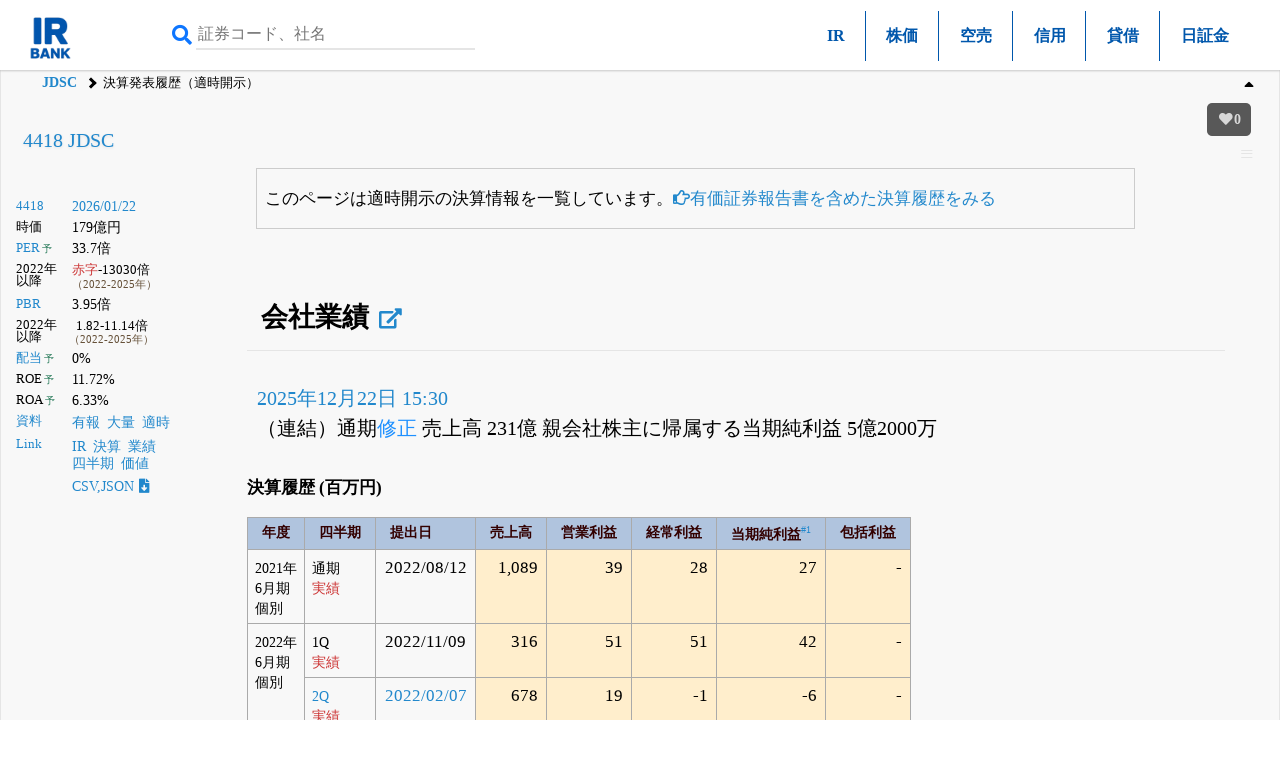

--- FILE ---
content_type: text/html; charset=UTF-8
request_url: https://irbank.net/4418/pl
body_size: 10539
content:
<!DOCTYPE html><html lang="ja"><head><meta charset="utf-8"><meta name="viewport" content="width=device-width,initial-scale=1"><link rel="apple-touch-icon" sizes="180x180" href="https://f.irbank.net/logo/apple-touch-icon.png"><link rel="icon" type="image/x-icon" sizes="32x32" href="https://f.irbank.net/logo/favicon_32.ico"><link rel="icon" type="image/x-icon" sizes="16x16" href="https://f.irbank.net/logo/favicon_16.ico"><link rel="manifest" href="/manifest.json"><link rel="mask-icon" href="https://f.irbank.net/logo/safari-pinned-tab.svg" color="#104ff0"><meta name="msapplication-TileColor" content="#2d89ef"><meta name="theme-color" content="#ffffff">
<!-- Google Tag Manager -->
<script>(function(w,d,s,l,i){w[l]=w[l]||[];w[l].push({'gtm.start':
new Date().getTime(),event:'gtm.js'});var f=d.getElementsByTagName(s)[0],
j=d.createElement(s),dl=l!='dataLayer'?'&l='+l:'';j.async=true;j.src=
'https://www.googletagmanager.com/gtm.js?id='+i+dl;f.parentNode.insertBefore(j,f);
})(window,document,'script','dataLayer','GTM-N2QCTWRH');</script>
<!-- End Google Tag Manager -->
<script async src="https://pagead2.googlesyndication.com/pagead/js/adsbygoogle.js?client=ca-pub-9584121858380621" crossorigin="anonymous"></script>
<meta property="og:title" content="4418 JDSC | 決算発表履歴（適時開示）">
<meta property="og:url" content="https://irbank.net/4418/pl">
<meta property="og:site_name" content="IRBANK">
<meta property="og:locale" content="ja_JP">
<meta property="og:image" content="https://f.irbank.net/logo/irbank_ogp.png">
<meta name="twitter:card" content="summary_large_image">
<meta name="twitter:title" content="4418 JDSC | 決算発表履歴（適時開示）">
<meta name="twitter:url" content="https://irbank.net/4418/pl">
<meta name="twitter:site" content="@irbank">
<meta name="twitter:creator" content="@irbank">
<link href="https://f.irbank.net/css/ib.min.v4.12.css" rel="stylesheet"><title>4418 JDSC | 決算発表履歴（適時開示）</title></head><body>
<!-- Google Tag Manager (noscript) -->
<noscript><iframe src="https://www.googletagmanager.com/ns.html?id=GTM-N2QCTWRH"
height="0" width="0" style="display:none;visibility:hidden"></iframe></noscript>
<!-- End Google Tag Manager (noscript) -->
<header><div class="ch"><div id="cd-logo"><a title="IRBANK - 企業分析・銘柄発掘" href="/"><img src="https://f.irbank.net/logo/irbank.png" width="48" height="48" alt="IRBANK"></a></div><form method="GET" action="/search"><input type="text" value="" name="query" placeholder="証券コード、社名" required><button type="submit"><i class="fas fa-search"></i></button></form><nav class="cmn"><ul><li><a title="4418 JDSC｜IR情報" href="ir">IR</a></li><li><a title="4418 JDSC｜株価チャート" href="chart">株価</a></li><li><a title="4418 JDSC｜空売り残高" href="short">空売</a></li><li><a title="4418 JDSC｜信用取引情報" href="margin">信用</a></li><li><a title="4418 JDSC｜貸借取引状況" href="lending">貸借</a></li><li><a title="4418 JDSC｜日証金速報" href="nisshokin">日証金</a></li></ul></nav></div><nav class="nv"><ol><li><a title="4418 JDSC" href="/4418">JDSC</a></li><li>決算発表履歴（適時開示）</li></ol></nav></header><div id="fxbtn"><div class="menu"><ul><li><a title="決算発表履歴（適時開示）" href="#c_Tb">#決算発表履歴（適時開示）</a></li><li><a title="推移" href="#c_Summary">#推移</a></li><li><a title="割合" href="#c_Percentage">#割合</a></li><li><a title="リンク" href="#c_Link">#リンク</a></li></ul></div></div><div id="container"><main><div id="chb"><h1><a title="4418 JDSC" href="/4418">4418 JDSC</a></h1><dl class="ndl"><dt><a title="株式情報" href="/4418">4418</a></dt><dd><a title="株価チャート" href="/4418/chart">2026/01/22</a></dd><dt>時価</dt><dd>179億円</dd><dt><a title="PERチャート" href="/4418/per">PER</a><span class="co_gr weaken">&thinsp;予</span></dt><dd>33.7倍</dd><dt class="weaken">2022年以降</dt><dd><span class="indent2"><span class="co_red">赤字</span>-13030倍</span><br><span class="co_sm">（2022-2025年）</span></dd><dt><a title="PBRチャート" href="/4418/pbr">PBR</a></dt><dd>3.95倍</dd><dt class="weaken">2022年以降</dt><dd class="indent2">1.82-11.14倍<br><span class="co_sm">（2022-2025年）</span></dd><dt><a title="配当金の推移" href="/E37175/dividend">配当</a><span class="co_gr weaken">&thinsp;予</span></dt><dd>0%</dd><dt>ROE<span class="co_gr weaken">&thinsp;予</span></dt><dd>11.72%</dd><dt>ROA<span class="co_gr weaken">&thinsp;予</span></dt><dd>6.33%</dd><dt><a title="決算資料一覧（有報・適時開示）" href="/E37175/reports">資料</a></dt><dd><ul class="nsq"><li><a title="有価証券報告書" href="/E37175/edinet">有報</a></li><li><a title="大量保有（5%ルール）" href="/E37175/share">大量</a></li><li><a title="適時開示（TDNET）" href="/E37175/tdnet">適時</a></li></ul></dd><dt><a title="リンク一覧" href="/E37175/link">Link</a></dt><dd><ul class="nsq"><li><a title="IR情報" href="/4418/ir">IR</a></li><li><a title="決算まとめ" href="/E37175/results">決算</a></li><li><a title="会社業績" href="/E37175/pl">業績</a></li><li><a title="四半期進捗" href="/E37175/quarter">四半期</a></li><li><a title="価値算定" href="/E37175/value">価値</a></li></ul></dd><dd><a title="CSV,JSONダウンロード" href="/4418/download">CSV,JSON<i class="fas fa-file-download ic"></i></a></dd></dl><div></div></div><div class="csb cc1"><div class="chb-m"><div class="ccc"><section><p class="message_n">このページは適時開示の決算情報を一覧しています。<a title="4418 JDSC | 会社業績" href="/E37175/pl"><i class="far fa-hand-point-right"></i>有価証券報告書を含めた決算履歴をみる</a></p><div id="tbs"><h1 id="c_Tb">会社業績<a class="nxq" title="決算まとめ" href="results#c_pl"><i class="fas fa-external-link-alt"></i></a></h1><p class="pad"><a title="4418 JDSC | 通期連結業績予想の修正(上方修正)に関するお知らせ - 2025年12月22日 15:30提出" href="140120251219523217">2025年12月22日 15:30</a><br>（連結）通期<span class="co_br">修正</span> 売上高 231億 親会社株主に帰属する当期純利益 5億2000万</p><table class="cs"><caption>決算履歴 (百万円)</caption><thead><tr class="weaken"><th>年度</th><th>四半期</th><th>提出日</th><th>売上高</th><th>営業利益</th><th>経常利益</th><th class="lf">当期純利益<a href="#note_1" class="attPop" rel="note_1">#1</a></th><th>包括利益</th></tr></thead><tbody><tr><td class="lf weaken" rowspan="1">2021年<br>6月期<br>個別</td><td class="lf weaken">通期<br><span class="co_red">実績</span></td><td class="ct">2022/08/12</td><td class="rt ffb">1,089</td><td class="rt ffb">39</td><td class="rt ffb">28</td><td class="rt ffb">27</td><td class="rt ffb">-</td></tr><tr><td class="lf weaken" rowspan="6">2022年<br>6月期<br>個別</td><td class="lf weaken">1Q<br><span class="co_red">実績</span></td><td class="ct">2022/11/09</td><td class="rt ffb">316</td><td class="rt ffb">51</td><td class="rt ffb">51</td><td class="rt ffb">42</td><td class="rt ffb">-</td></tr><td class="lf weaken"><a title="4418 JDSC | 2022年6月期第2四半期決算短信〔日本基準〕(非連結) - 2022年2月7日 15:00提出" href="140120220125572480">2Q<br><span class="co_red">実績</span></a></td><td class="ct"><a title="4418 JDSC | 2022年6月期第2四半期決算短信〔日本基準〕(非連結) - 2022年2月7日 15:00提出" href="140120220125572480">2022/02/07</a></td><td class="rt ffb">678</td><td class="rt ffb">19</td><td class="rt ffb">-1</td><td class="rt ffb">-6</td><td class="rt ffb">-</td></tr><td class="lf weaken"><a title="4418 JDSC | 2022年6月期第3四半期決算短信〔日本基準〕(非連結) - 2022年5月10日 15:00提出" href="140120220421525457">3Q<br><span class="co_red">実績</span></a></td><td class="ct"><a title="4418 JDSC | 2022年6月期第3四半期決算短信〔日本基準〕(非連結) - 2022年5月10日 15:00提出" href="140120220421525457">2022/05/10</a></td><td class="rt ffb">1,032</td><td class="rt ffb">-55</td><td class="rt ffb">-77</td><td class="rt ffb">-82</td><td class="rt ffb">-</td></tr><td class="lf weaken"><a title="4418 JDSC | 2022年6月期第2四半期決算短信〔日本基準〕(非連結) - 2022年2月7日 15:00提出" href="140120220125572480">通期<br><span class="co_br">修正</span></a></td><td class="ct"><a title="4418 JDSC | 2022年6月期第2四半期決算短信〔日本基準〕(非連結) - 2022年2月7日 15:00提出" href="140120220125572480">2022/02/07</a></td><td class="rt">1,473</td><td class="rt">76</td><td class="rt">32</td><td class="rt">30</td><td class="rt">-</td></tr><td class="lf weaken"><a title="4418 JDSC | 2022年6月期第3四半期決算短信〔日本基準〕(非連結) - 2022年5月10日 15:00提出" href="140120220421525457">通期<br><span class="co_br">修正</span></a></td><td class="ct"><a title="4418 JDSC | 2022年6月期第3四半期決算短信〔日本基準〕(非連結) - 2022年5月10日 15:00提出" href="140120220421525457">2022/05/10</a></td><td class="rt">1,400</td><td class="rt">-129</td><td class="rt">-151</td><td class="rt">-157</td><td class="rt">-</td></tr><td class="lf weaken"><a title="4418 JDSC | 2022年6月期決算短信〔日本基準〕(非連結) - 2022年8月12日 15:00提出" href="140120220808514924">通期<br><span class="co_red">実績</span></a></td><td class="ct"><a title="4418 JDSC | 2022年6月期決算短信〔日本基準〕(非連結) - 2022年8月12日 15:00提出" href="140120220808514924">2022/08/12</a></td><td class="rt ffb">1,413</td><td class="rt ffb">-54</td><td class="rt ffb">-79</td><td class="rt ffb">-82</td><td class="rt ffb">-</td></tr><tr><td class="lf weaken" rowspan="5">2023年<br>6月期<br>連/個</td><td class="lf weaken"><a title="4418 JDSC | 2023年6月期第1四半期決算短信〔日本基準〕(非連結) - 2022年11月9日 15:00提出" href="140120221108559801">1Q<br><span class="co_red">実績</span></a></td><td class="ct"><a title="4418 JDSC | 2023年6月期第1四半期決算短信〔日本基準〕(非連結) - 2022年11月9日 15:00提出" href="140120221108559801">2022/11/09</a></td><td class="rt ffb">478</td><td class="rt ffb">44</td><td class="rt ffb">43</td><td class="rt ffb">43</td><td class="rt ffb">-</td></tr><td class="lf weaken"><a title="4418 JDSC | 2023年6月期第2四半期決算短信〔日本基準〕(連結) - 2023年2月9日 15:00提出" href="140120230126594351">2Q<br><span class="co_red">実績</span></a></td><td class="ct"><a title="4418 JDSC | 2023年6月期第2四半期決算短信〔日本基準〕(連結) - 2023年2月9日 15:00提出" href="140120230126594351">2023/02/09</a></td><td class="rt ffb">931</td><td class="rt ffb">54</td><td class="rt ffb">46</td><td class="rt ffb">29</td><td class="rt ffb">29</td></tr><td class="lf weaken"><a title="4418 JDSC | 2023年6月期第3四半期決算短信〔日本基準〕(連結) - 2023年5月10日 15:00提出" href="140120230424551501">3Q<br><span class="co_red">実績</span></a></td><td class="ct"><a title="4418 JDSC | 2023年6月期第3四半期決算短信〔日本基準〕(連結) - 2023年5月10日 15:00提出" href="140120230424551501">2023/05/10</a></td><td class="rt ffb">1,487</td><td class="rt ffb">67</td><td class="rt ffb">53</td><td class="rt ffb">20</td><td class="rt ffb">20</td></tr><td class="lf weaken"><a title="4418 JDSC | 2023年6月期第3四半期決算短信〔日本基準〕(連結) - 2023年5月10日 15:00提出" href="140120230424551501">通期<br><span class="co_br">修正</span></a></td><td class="ct"><a title="4418 JDSC | 2023年6月期第3四半期決算短信〔日本基準〕(連結) - 2023年5月10日 15:00提出" href="140120230424551501">2023/05/10</a></td><td class="rt">1,900</td><td class="rt">40</td><td class="rt">-</td><td class="rt">-</td><td class="rt">-</td></tr><td class="lf weaken"><a title="4418 JDSC | 2023年6月期決算短信〔日本基準〕(連結) - 2023年8月10日 15:00提出" href="140120230728529660">通期<br><span class="co_red">実績</span></a></td><td class="ct"><a title="4418 JDSC | 2023年6月期決算短信〔日本基準〕(連結) - 2023年8月10日 15:00提出" href="140120230728529660">2023/08/10</a></td><td class="rt ffb">1,939</td><td class="rt ffb">68</td><td class="rt ffb">24</td><td class="rt ffb">1</td><td class="rt ffb">1</td></tr><tr><td class="lf weaken" rowspan="7">2024年<br>6月期<br>連結</td><td class="lf weaken"><a title="4418 JDSC | 2024年6月期第1四半期決算短信〔日本基準〕(連結) - 2023年11月9日 15:00提出" href="140120231023570116">1Q<br><span class="co_red">実績</span></a></td><td class="ct"><a title="4418 JDSC | 2024年6月期第1四半期決算短信〔日本基準〕(連結) - 2023年11月9日 15:00提出" href="140120231023570116">2023/11/09</a></td><td class="rt ffb">408</td><td class="rt ffb">-50</td><td class="rt ffb">-54</td><td class="rt ffb">-92</td><td class="rt ffb">-95</td></tr><td class="lf weaken"><a title="4418 JDSC | 2024年6月期第2四半期決算短信〔日本基準〕(連結) - 2024年2月8日 15:00提出" href="140120240129520999">2Q<br><span class="co_red">実績</span></a></td><td class="ct"><a title="4418 JDSC | 2024年6月期第2四半期決算短信〔日本基準〕(連結) - 2024年2月8日 15:00提出" href="140120240129520999">2024/02/08</a></td><td class="rt ffb">5,634</td><td class="rt ffb">5</td><td class="rt ffb">-28</td><td class="rt ffb">-73</td><td class="rt ffb">-70</td></tr><td class="lf weaken"><a title="4418 JDSC | 2024年6月期第3四半期決算短信〔日本基準〕(連結) - 2024年5月10日 16:30提出" href="140120240508583839">3Q<br><span class="co_red">実績</span></a></td><td class="ct"><a title="4418 JDSC | 2024年6月期第3四半期決算短信〔日本基準〕(連結) - 2024年5月10日 16:30提出" href="140120240508583839">2024/05/10</a></td><td class="rt ffb">11,165</td><td class="rt ffb">46</td><td class="rt ffb">0</td><td class="rt ffb">-65</td><td class="rt ffb">-58</td></tr><td class="lf weaken"><a title="4418 JDSC | 2023年6月期決算短信〔日本基準〕(連結) - 2023年8月10日 15:00提出" href="140120230728529660">通期<br><span class="co_gr">予想</span></a></td><td class="ct"><a title="4418 JDSC | 2023年6月期決算短信〔日本基準〕(連結) - 2023年8月10日 15:00提出" href="140120230728529660">2023/08/10</a></td><td class="rt">2,400</td><td class="rt">120</td><td class="rt">-</td><td class="rt">-</td><td class="rt">-</td></tr><td class="lf weaken"><a title="4418 JDSC | 2024年6月期第1四半期決算短信〔日本基準〕(連結) - 2023年11月9日 15:00提出" href="140120231023570116">通期<br><span class="co_br">修正</span></a></td><td class="ct"><a title="4418 JDSC | 2024年6月期第1四半期決算短信〔日本基準〕(連結) - 2023年11月9日 15:00提出" href="140120231023570116">2023/11/09</a></td><td class="rt">15,000</td><td class="rt">120</td><td class="rt">-</td><td class="rt">-</td><td class="rt">-</td></tr><td class="lf weaken"><a title="4418 JDSC | 通期業績予想の修正に関するお知らせ - 2024年6月20日 15:30提出" href="140120240619532411">通期<br><span class="co_br">修正</span></a></td><td class="ct"><a title="4418 JDSC | 通期業績予想の修正に関するお知らせ - 2024年6月20日 15:30提出" href="140120240619532411">2024/06/20</a></td><td class="rt">16,000</td><td class="rt">30</td><td class="rt">-</td><td class="rt">-</td><td class="rt">-</td></tr><td class="lf weaken"><a title="4418 JDSC | 2024年6月期決算短信〔日本基準〕(連結) - 2024年8月13日 15:00提出" href="140120240812570520">通期<br><span class="co_red">実績</span></a></td><td class="ct"><a title="4418 JDSC | 2024年6月期決算短信〔日本基準〕(連結) - 2024年8月13日 15:00提出" href="140120240812570520">2024/08/13</a></td><td class="rt ffb">16,457</td><td class="rt ffb">50</td><td class="rt ffb">-12</td><td class="rt ffb">-278</td><td class="rt ffb">-266</td></tr><tr><td class="lf weaken" rowspan="7">2025年<br>6月期<br>連結</td><td class="lf weaken"><a title="4418 JDSC | 2025年6月期第1四半期決算短信〔日本基準〕(連結) - 2024年11月12日 15:30提出" href="140120241111517370">1Q<br><span class="co_red">実績</span></a></td><td class="ct"><a title="4418 JDSC | 2025年6月期第1四半期決算短信〔日本基準〕(連結) - 2024年11月12日 15:30提出" href="140120241111517370">2024/11/12</a></td><td class="rt ffb">5,403</td><td class="rt ffb">138</td><td class="rt ffb">123</td><td class="rt ffb">89</td><td class="rt ffb">104</td></tr><td class="lf weaken"><a title="4418 JDSC | 2025年6月期第2四半期(中間期)決算短信〔日本基準〕(連結) - 2025年2月13日 15:30提出" href="140120250212570931">2Q<br><span class="co_red">実績</span></a></td><td class="ct"><a title="4418 JDSC | 2025年6月期第2四半期(中間期)決算短信〔日本基準〕(連結) - 2025年2月13日 15:30提出" href="140120250212570931">2025/02/13</a></td><td class="rt ffb">11,938</td><td class="rt ffb">328</td><td class="rt ffb">290</td><td class="rt ffb">106</td><td class="rt ffb">150</td></tr><td class="lf weaken"><a title="4418 JDSC | 2025年6月期第3四半期決算短信〔日本基準〕(連結) - 2025年5月13日 16:00提出" href="140120250512542800">3Q<br><span class="co_red">実績</span></a></td><td class="ct"><a title="4418 JDSC | 2025年6月期第3四半期決算短信〔日本基準〕(連結) - 2025年5月13日 16:00提出" href="140120250512542800">2025/05/13</a></td><td class="rt ffb">18,189</td><td class="rt ffb">506</td><td class="rt ffb">472</td><td class="rt ffb">293</td><td class="rt ffb">344</td></tr><td class="lf weaken"><a title="4418 JDSC | 2024年6月期決算短信〔日本基準〕(連結) - 2024年8月13日 15:00提出" href="140120240812570520">通期<br><span class="co_gr">予想</span></a></td><td class="ct"><a title="4418 JDSC | 2024年6月期決算短信〔日本基準〕(連結) - 2024年8月13日 15:00提出" href="140120240812570520">2024/08/13</a></td><td class="rt">20,000</td><td class="rt">300</td><td class="rt">-</td><td class="rt">-</td><td class="rt">-</td></tr><td class="lf weaken"><a title="4418 JDSC | 2025年6月期第2四半期(中間期)決算短信〔日本基準〕(連結) - 2025年2月13日 15:30提出" href="140120250212570931">通期<br><span class="co_br">修正</span></a></td><td class="ct"><a title="4418 JDSC | 2025年6月期第2四半期(中間期)決算短信〔日本基準〕(連結) - 2025年2月13日 15:30提出" href="140120250212570931">2025/02/13</a></td><td class="rt">21,000</td><td class="rt">500</td><td class="rt">-</td><td class="rt">-</td><td class="rt">-</td></tr><td class="lf weaken"><a title="4418 JDSC | 2025年6月期第3四半期決算短信〔日本基準〕(連結) - 2025年5月13日 16:00提出" href="140120250512542800">通期<br><span class="co_br">修正</span></a></td><td class="ct"><a title="4418 JDSC | 2025年6月期第3四半期決算短信〔日本基準〕(連結) - 2025年5月13日 16:00提出" href="140120250512542800">2025/05/13</a></td><td class="rt">23,100</td><td class="rt">550</td><td class="rt">-</td><td class="rt">-</td><td class="rt">-</td></tr><td class="lf weaken"><a title="4418 JDSC | 2025年6月期決算短信〔日本基準〕(連結) - 2025年8月8日 15:30提出" href="140120250807535393">通期<br><span class="co_red">実績</span></a></td><td class="ct"><a title="4418 JDSC | 2025年6月期決算短信〔日本基準〕(連結) - 2025年8月8日 15:30提出" href="140120250807535393">2025/08/08</a></td><td class="rt ffb">23,055</td><td class="rt ffb">581</td><td class="rt ffb">524</td><td class="rt ffb">346</td><td class="rt ffb">390</td></tr><tr><td class="lf weaken" rowspan="3">2026年<br>6月期<br>連結</td><td class="lf weaken"><a title="4418 JDSC | 2026年6月期第1四半期決算短信〔日本基準〕(連結) - 2025年11月14日 15:30提出" href="140120251113501698">1Q<br><span class="co_red">実績</span></a></td><td class="ct"><a title="4418 JDSC | 2026年6月期第1四半期決算短信〔日本基準〕(連結) - 2025年11月14日 15:30提出" href="140120251113501698">2025/11/14</a></td><td class="rt ffb">5,138</td><td class="rt ffb">196</td><td class="rt ffb">178</td><td class="rt ffb">137</td><td class="rt ffb">146</td></tr><td class="lf weaken"><a title="4418 JDSC | 2025年6月期決算短信〔日本基準〕(連結) - 2025年8月8日 15:30提出" href="140120250807535393">通期<br><span class="co_gr">予想</span></a></td><td class="ct"><a title="4418 JDSC | 2025年6月期決算短信〔日本基準〕(連結) - 2025年8月8日 15:30提出" href="140120250807535393">2025/08/08</a></td><td class="rt">23,100</td><td class="rt">750</td><td class="rt">650</td><td class="rt">380</td><td class="rt">-</td></tr><td class="lf weaken"><a title="4418 JDSC | 通期連結業績予想の修正(上方修正)に関するお知らせ - 2025年12月22日 15:30提出" href="140120251219523217">通期<br><span class="co_br">修正</span></a></td><td class="ct"><a title="4418 JDSC | 通期連結業績予想の修正(上方修正)に関するお知らせ - 2025年12月22日 15:30提出" href="140120251219523217">2025/12/22</a></td><td class="rt">23,100</td><td class="rt">750</td><td class="rt">700</td><td class="rt">520</td><td class="rt">-</td></tr></tbody></table></div></section><section><h1 id="c_Summary">決算発表履歴（適時開示）</h1><div id="graph"><div  id="g_1" class="mgr inline"><h2>売上高</h2><dl class="gdl mgr inline"><dt>2021年6月<span class="weaken">（個）</span></dt><dd><span class="ratio" style="width: 5%;"></span><span class="text">10億8942万</span></dd><dt><a title="2022年6月期決算短信〔日本基準〕(非連結)" href="140120220808514924">2022年6月</a><span class="weaken">（個）</span><span class="co_red">&thinsp;+29.7%</span></dt><dd><span class="ratio" style="width: 6%;"></span><span class="text">14億1300万</span></dd><dt><a title="2023年6月期決算短信〔日本基準〕(連結)" href="140120230728529660">2023年6月</a><span class="weaken">（連）</span><span class="co_red">&thinsp;+37.27%</span></dt><dd><span class="ratio" style="width: 8%;"></span><span class="text">19億3966万</span></dd><dt><a title="2024年6月期決算短信〔日本基準〕(連結)" href="140120240812570520">2024年6月</a><span class="weaken">（連）</span><span class="co_red">&thinsp;+748.49%</span></dt><dd><span class="ratio" style="width: 71%;"></span><span class="text">164億5787万</span></dd><dt><a title="2025年6月期決算短信〔日本基準〕(連結)" href="140120250807535393">2025年6月</a><span class="weaken">（連）</span><span class="co_red">&thinsp;+40.08%</span></dt><dd><span class="ratio" style="width: 100%;"></span><span class="text">230億5500万</span></dd><dt><a title="通期連結業績予想の修正(上方修正)に関するお知らせ" href="140120251219523217">2026年6月</a><span class="weaken">（連）</span><span class="co_gr">予</span><span class="co_red">&thinsp;+0.2%</span></dt><dd><span class="exp" style="width: 100%;"></span><span class="text">231億</span></dd></dl></div><div  id="g_2" class="mgr inline"><h2>営業利益</h2><dl class="gdl mgr inline"><dt>2021年6月<span class="weaken">（個）</span></dt><dd><span class="ratio" style="width: 0%;"></span><span class="text">3893万</span></dd><dt><a title="2022年6月期決算短信〔日本基準〕(非連結)" href="140120220808514924">2022年6月</a><span class="weaken">（個）</span><span class="co_to">&thinsp;赤転</span></dt><dd><span class="ratio" style="width: 0%;"></span><span class="text">-5400万</span></dd><dt><a title="2023年6月期決算短信〔日本基準〕(連結)" href="140120230728529660">2023年6月</a><span class="weaken">（連）</span><span class="matches">&thinsp;黒転</span></dt><dd><span class="ratio" style="width: 0%;"></span><span class="text">6862万</span></dd><dt><a title="2024年6月期決算短信〔日本基準〕(連結)" href="140120240812570520">2024年6月</a><span class="weaken">（連）</span><span class="co_br">&thinsp;-26.15%</span></dt><dd><span class="ratio" style="width: 0%;"></span><span class="text">5068万</span></dd><dt><a title="2025年6月期決算短信〔日本基準〕(連結)" href="140120250807535393">2025年6月</a><span class="weaken">（連）</span><span class="co_red">&thinsp;大幅増</span></dt><dd><span class="ratio" style="width: 3%;"></span><span class="text">5億8100万</span></dd><dt><a title="通期連結業績予想の修正(上方修正)に関するお知らせ" href="140120251219523217">2026年6月</a><span class="weaken">（連）</span><span class="co_gr">予</span><span class="co_red">&thinsp;+29.09%</span></dt><dd><span class="exp" style="width: 3%;"></span><span class="text">7億5000万</span></dd></dl></div><div  id="g_3" class="mgr inline"><h2>経常利益</h2><dl class="gdl mgr inline"><dt>2021年6月<span class="weaken">（個）</span></dt><dd><span class="ratio" style="width: 0%;"></span><span class="text">2782万</span></dd><dt><a title="2022年6月期決算短信〔日本基準〕(非連結)" href="140120220808514924">2022年6月</a><span class="weaken">（個）</span><span class="co_to">&thinsp;赤転</span></dt><dd><span class="ratio" style="width: 0%;"></span><span class="text">-7900万</span></dd><dt><a title="2023年6月期決算短信〔日本基準〕(連結)" href="140120230728529660">2023年6月</a><span class="weaken">（連）</span><span class="matches">&thinsp;黒転</span></dt><dd><span class="ratio" style="width: 0%;"></span><span class="text">2439万</span></dd><dt><a title="2024年6月期決算短信〔日本基準〕(連結)" href="140120240812570520">2024年6月</a><span class="weaken">（連）</span><span class="co_to">&thinsp;赤転</span></dt><dd><span class="ratio" style="width: 0%;"></span><span class="text">-1218万</span></dd><dt><a title="2025年6月期決算短信〔日本基準〕(連結)" href="140120250807535393">2025年6月</a><span class="weaken">（連）</span><span class="matches">&thinsp;黒転</span></dt><dd><span class="ratio" style="width: 2%;"></span><span class="text">5億2400万</span></dd><dt><a title="通期連結業績予想の修正(上方修正)に関するお知らせ" href="140120251219523217">2026年6月</a><span class="weaken">（連）</span><span class="co_gr">予</span><span class="co_red">&thinsp;+33.59%</span></dt><dd><span class="exp" style="width: 3%;"></span><span class="text">7億</span></dd></dl></div><div  id="g_4" class="mgr inline"><h2>純利（株主帰属）<a href="#note_2" class="attPop" rel="note_2">#2</a><a href="#note_3" class="attPop" rel="note_3">#3</a></h2><dl class="gdl mgr inline"><dt>2021年6月<span class="weaken">（個）</span></dt><dd><span class="ratio" style="width: 0%;"></span><span class="text">2700万</span></dd><dt><a title="2022年6月期決算短信〔日本基準〕(非連結)" href="140120220808514924">2022年6月</a><span class="weaken">（個）</span><span class="co_to">&thinsp;赤転</span></dt><dd><span class="ratio" style="width: 0%;"></span><span class="text">-8200万</span></dd><dt><a title="2023年6月期決算短信〔日本基準〕(連結)" href="140120230728529660">2023年6月</a><span class="weaken">（連）</span><span class="matches">&thinsp;黒転</span></dt><dd><span class="ratio" style="width: 0%;"></span><span class="text">129万</span></dd><dt><a title="2024年6月期決算短信〔日本基準〕(連結)" href="140120240812570520">2024年6月</a><span class="weaken">（連）</span><span class="co_to">&thinsp;赤転</span></dt><dd><span class="ratio" style="width: 0%;"></span><span class="text">-2億7839万</span></dd><dt><a title="2025年6月期決算短信〔日本基準〕(連結)" href="140120250807535393">2025年6月</a><span class="weaken">（連）</span><span class="matches">&thinsp;黒転</span></dt><dd><span class="ratio" style="width: 1%;"></span><span class="text">3億4567万</span></dd><dt><a title="通期連結業績予想の修正(上方修正)に関するお知らせ" href="140120251219523217">2026年6月</a><span class="weaken">（連）</span><span class="co_gr">予</span><span class="co_red">&thinsp;+50.43%</span></dt><dd><span class="exp" style="width: 2%;"></span><span class="text">5億2000万</span></dd></dl></div><div  id="g_5" class="mgr inline"><h2>包括利益</h2><dl class="gdl mgr inline"><dt>2021年6月</dt><dd><span class="ratio" style="width: 0%;"></span><span class="text">-</span></dd><dt>2022年6月</dt><dd><span class="ratio" style="width: 0%;"></span><span class="text">-</span></dd><dt><a title="2023年6月期決算短信〔日本基準〕(連結)" href="140120230728529660">2023年6月</a><span class="weaken">（連）</span></dt><dd><span class="ratio" style="width: 0%;"></span><span class="text">184万</span></dd><dt><a title="2024年6月期決算短信〔日本基準〕(連結)" href="140120240812570520">2024年6月</a><span class="weaken">（連）</span><span class="co_to">&thinsp;赤転</span></dt><dd><span class="ratio" style="width: 0%;"></span><span class="text">-2億6691万</span></dd><dt><a title="2025年6月期決算短信〔日本基準〕(連結)" href="140120250807535393">2025年6月</a><span class="weaken">（連）</span><span class="matches">&thinsp;黒転</span></dt><dd><span class="ratio" style="width: 2%;"></span><span class="text">3億9000万</span></dd><dt>2026年6月</dt><dd><span class="ratio" style="width: 0%;"></span><span class="text">-</span></dd></dl></div></div><div  id="g_6" class="mgr inline"><h2>ROE（自己資本利益率）<a class="nxq" title="ROE（自己資本利益率）" href="/helps/roe"><i class="far fa-question-circle"></i></a></h2><dl class="gdl mgr inline"><dt>2021年6月<span class="weaken">（個）</span></dt><dd><span class="ratio" style="width: 2%;"></span><span class="text">0.88%</span></dd><dt>2022年6月<span class="weaken">（個）</span><span class="co_to">赤字</span></dt><dd><span class="ratio" style="width: 0%;"></span><span class="text">-</span></dd><dt>2023年6月<span class="weaken">（連）</span></dt><dd><span class="ratio" style="width: 0%;"></span><span class="text">0.04%</span></dd><dt>2024年6月<span class="weaken">（連）</span><span class="co_to">赤字</span></dt><dd><span class="ratio" style="width: 0%;"></span><span class="text">-</span></dd><dt>2025年6月<span class="weaken">（連）</span></dt><dd><span class="ratio" style="width: 18%;"></span><span class="text">9.13%</span></dd><dt>2026年6月<span class="weaken">（連）</span><span class="co_gr">予</span><span class="co_red">&thinsp;+2.59%</span></dt><dd><span class="exp" style="width: 23%;"></span><span class="text">11.72%</span></dd></dl></div><div  id="g_7" class="mgr inline"><h2>ROA（総資産利益率）<a class="nxq" title="ROA（総資産利益率）" href="/helps/roa"><i class="far fa-question-circle"></i></a></h2><dl class="gdl mgr inline"><dt>2021年6月<span class="weaken">（個）</span></dt><dd><span class="ratio" style="width: 2%;"></span><span class="text">0.85%</span></dd><dt>2022年6月<span class="weaken">（個）</span><span class="co_to">赤字</span></dt><dd><span class="ratio" style="width: 0%;"></span><span class="text">-</span></dd><dt>2023年6月<span class="weaken">（連）</span></dt><dd><span class="ratio" style="width: 0%;"></span><span class="text">0.03%</span></dd><dt>2024年6月<span class="weaken">（連）</span><span class="co_to">赤字</span></dt><dd><span class="ratio" style="width: 0%;"></span><span class="text">-</span></dd><dt>2025年6月<span class="weaken">（連）</span></dt><dd><span class="ratio" style="width: 9%;"></span><span class="text">4.33%</span></dd><dt>2026年6月<span class="weaken">（連）</span><span class="co_gr">予</span><span class="co_red">&thinsp;+2%</span></dt><dd><span class="exp" style="width: 13%;"></span><span class="text">6.33%</span></dd></dl></div><div  id="g_8" class="mgr inline"><h2>EPS<a href="#note_4" class="attPop" rel="note_4">#4</a><a class="nxq" title="EPS" href="/helps/eps"><i class="far fa-question-circle"></i></a></h2><dl class="gdl mgr inline"><dt>2022年6月<span class="weaken">（個）</span></dt><dd><span class="ratio" style="width: 0%;"></span><span class="text">-6.49円</span></dd><dt>2023年6月<span class="weaken">（連）</span><span class="matches">&thinsp;プラ転</span></dt><dd><span class="ratio" style="width: 0%;"></span><span class="text">0.1円</span></dd><dt>2024年6月<span class="weaken">（連）</span><span class="co_to">&thinsp;マイ転</span></dt><dd><span class="ratio" style="width: 0%;"></span><span class="text">-21.03円</span></dd><dt>2025年6月<span class="weaken">（連）</span><span class="matches">&thinsp;プラ転</span></dt><dd><span class="ratio" style="width: 77%;"></span><span class="text">25.35円</span></dd><dt>2026年6月<span class="weaken">（連）</span><span class="co_gr">予</span><span class="co_red">&thinsp;+30.06%</span></dt><dd><span class="exp" style="width: 100%;"></span><span class="text">32.97円</span></dd></dl></div></section></div></div></div></main><div id="doc" class="csb cc1"><div class="chb-m"><div class="cc"><div class="csb cc2"><dl class="pad"><dt class="bold">備考</dt><dd class="weaken" id="note_1">#1 : 当期純利益</dd><dd class="weaken" id="note_2">#2 : 親会社株主に帰属する当期純利益</dd><dd class="weaken" id="note_3">#3 : 当期純利益</dd><dd class="weaken" id="note_4">#4: 株式分割・併合 1:700<span class="co_sm">2021年10月1日</span></dd></dl></div></div></div></div><div id="c_Link" class="csb cc1"><div class="chb-m"><div class="cc"><div class="csb cc2"><h4 class="matches">開示資料</h4><ul><li><a title="有価証券（EDINET）" href="/E37175/edinet">有価証券（EDINET）</a></li><li><a title="適時開示（TDNET）" href="/E37175/tdnet">適時開示（TDNET）</a></li><li><a title="大量保有（5%ルール）" href="/E37175/share">大量保有（5%ルール）</a></li></ul><h4 class="matches">決算</h4><ul><li><a title="決算まとめ" href="/E37175/results">決算まとめ</a></li><li><span class="co_bn">会社業績</span></li><li><a title="四半期進捗" href="/E37175/quarter">四半期進捗</a></li><li><a title="財務状況" href="/E37175/bs">財務状況</a></li><li><a title="キャッシュ・フローの推移" href="/E37175/cf">キャッシュ・フローの推移</a></li><li><a title="資本変動の状況" href="/E37175/ss">資本変動の状況</a></li><li><a title="配当推移" href="/E37175/dividend">配当推移</a></li><li><a title="セグメント情報" href="/E37175/segment">セグメント情報</a></li></ul><h4 class="matches">株式</h4><ul><li><a title="IR情報" href="/4418/ir">IR情報</a></li><li><a title="空売り残高" href="/4418/short">空売り残高</a></li><li><a title="信用取引情報" href="/4418/margin">信用取引情報</a></li><li><a title="貸借取引状況" href="/4418/lending">貸借取引状況</a></li><li><a title="信用取引及び貸借取引の状況" href="/4418/zandaka">信用取引及び貸借取引の状況</a></li><li><a title="逆日歩情報" href="/4418/diem">逆日歩情報</a></li><li><a title="日証金速報" href="/4418/nisshokin">日証金速報</a></li></ul><h4 class="matches">チャート</h4><ul><li><a title="株価チャート" href="/4418/chart">株価チャート</a></li><li><a title="イベントチャート" href="/4418/event">イベントチャート</a></li><li><a title="PERチャート" href="/4418/per">PERチャート</a></li><li><a title="PBRチャート" href="/4418/pbr">PBRチャート</a></li><li><a title="時価総額チャート" href="/4418/cap">時価総額チャート</a></li></ul></div></div></div></div><div class="csb cc1">
        <div class="chb-m">
            <div class="cc">
                <div id="ads" class="cfb cb1">
                    <div class="ads__title">
                        <p>IRBANK <br>公式Ｘアカウント一覧</p>
                    </div>
                    <div class="account-grid">
                        <div class="account-card">
                            <img src="https://f.irbank.net/assets/x_official.png" alt="IRBANK公式"
                                class="account-card__icon">
                            <div class="account-card__name">IRBANK<br>公式</div>
                            <div class="account-card__description">IRBANK全体の公式情報・リリース告知</div>
                            <button class="account-card__button"
                                onclick="window.open('https://x.com/irbank', '_blank')">
                                <span>𝕏</span> フォロー
                            </button>
                        </div>
                        <div class="account-card">
                            <img src="https://f.irbank.net/assets/x_ceo.jpg" alt="指田悠馬CEO" class="account-card__icon">
                            <div class="account-card__name">指田悠馬<br>CEO</div>
                            <div class="account-card__description">ニュースへのコメント、経営方針などを発信します！フォローお願いします！</div>
                            <button class="account-card__button"
                                onclick="window.open('https://x.com/irbankceo', '_blank')">
                                <span>𝕏</span> フォロー
                            </button>
                        </div>
                        <div class="account-card">
                            <img src="https://f.irbank.net/assets/x_tekiji.png" alt="適時開示" class="account-card__icon">
                            <div class="account-card__name">適時開示</div>
                            <div class="account-card__description">適時開示情報</div>
                            <button class="account-card__button"
                                onclick="window.open('https://x.com/irbank_td2', '_blank')">
                                <span>𝕏</span> フォロー
                            </button>
                        </div>
                        <div class="account-card">
                            <img src="https://f.irbank.net/assets/x_tanshin.png" alt="決算短信" class="account-card__icon">
                            <div class="account-card__name">決算短信</div>
                            <div class="account-card__description">決算短信更新速報</div>
                            <button class="account-card__button"
                                onclick="window.open('https://x.com/irbank_td', '_blank')">
                                <span>𝕏</span> フォロー
                            </button>
                        </div>
                        <div class="account-card">
                            <img src="https://f.irbank.net/assets/x_tairyo.png" alt="大量保有報告書"
                                class="account-card__icon">
                            <div class="account-card__name">大量保有<br>報告書</div>
                            <div class="account-card__description">5%ルール等の大量保有報告速報</div>
                            <button class="account-card__button"
                                onclick="window.open('https://x.com/irbank_sh', '_blank')">
                                <span>𝕏</span> フォロー
                            </button>
                        </div>
                        <div class="account-card">
                            <img src="https://f.irbank.net/assets/x_jiko.png" alt="自己株買付情報報告書"
                                class="account-card__icon">
                            <div class="account-card__name">自己株買付情報<br>報告書</div>
                            <div class="account-card__description">自己株買い情報</div>
                            <button class="account-card__button"
                                onclick="window.open('https://x.com/irbank_of', '_blank')">
                                <span>𝕏</span> フォロー
                            </button>
                        </div>
                        <div class="account-card">
                            <img src="https://f.irbank.net/assets/x_rinji.png" alt="臨時報告書" class="account-card__icon">
                            <div class="account-card__name">臨時報告書</div>
                            <div class="account-card__description">臨時報告書更新情報</div>
                            <button class="account-card__button"
                                onclick="window.open('https://x.com/irbank_ex', '_blank')">
                                <span>𝕏</span> フォロー
                            </button>
                        </div>
                        <div class="account-card">
                            <img src="https://f.irbank.net/assets/x_yuka.png" alt="有価証券報告書" class="account-card__icon">
                            <div class="account-card__name">有価証券<br>報告書</div>
                            <div class="account-card__description">上場企業の有報更新情報</div>
                            <button class="account-card__button"
                                onclick="window.open('https://x.com/irbank_ed', '_blank')">
                                <span>𝕏</span> フォロー
                            </button>
                        </div>
                    </div>
                </div>
            </div>
        </div>
    </div><footer id="footer"><div class="footer-main-content"><div class="footer-corp-info"><div class="footer-heading-group"><h3>株式投資の常識を変える。</h3><div class="irbank-icon"><img src="/assets/irbank_white_logo.png" alt="IRBANK" style="width: 280px;"></div><div class="sns-links"><a href="https://www.youtube.com/@IRBANK-YouTube" target="_blank" rel="noopener noreferrer" class="youtube-link"><img src="/assets/youtube_icon.svg" alt="Youtube"></a><a href="https://x.com/irbank" target="_blank" rel="noopener noreferrer" class="x-link"><img src="/assets/x_icon.svg" alt="X"></a></div><details class="about-accordion about-accordion--pc"><summary>当サイトについて</summary><div class="about-body"><p>本ウェブサイト「IRBANK」は、株式会社IRBANKが作成・運営しています。当社は、本サイトに掲載されている情報に基づいて発生したいかなる損害についても、一切の責任を負いかねます。本サイトの利用にあたっては、すべて利用者ご自身の判断と責任において行ってください。
IRBANKに掲載されている情報は、上場企業等の開示資料や公的データを元に作成されていますが、投資判断を促すものではなく、また金融商品取引の勧誘を目的としたものでもありません。情報の正確性・完全性には十分配慮しておりますが、内容に誤りがある可能性や、最新情報が反映されていない場合があります。当社はその内容の正確性・完全性を保証するものではありません。</p></div></details></div></div><div class="list"><details><summary>マーケット<a class="nxq" title="マーケット情報" href="/market"><img src="/assets/external-link-icon-header.svg" alt="外部リンク" width="20" height="20"></a></summary><ul><li><a title="株価値上がり率" href="/market/rise">値上がり率</a></li><li><a title="株価値下がり率" href="/market/fall">値下がり率</a></li><li><a title="信用取引情報" href="/market/margin">信用取引</a></li><li><a title="裁定残高" href="/market/arbitrage">裁定残高</a></li><li><a title="投資部門別動向（海外投資家等）" href="/market/investor">投資部門</a></li><li><a title="逆日歩（品貸料）" href="/market/diem">逆日歩</a></li></ul></details><details><summary>空売り残<a class="nxq" title="空売り残高情報" href="/short"><img src="/assets/external-link-icon-header.svg" alt="外部リンク" width="20" height="20"></a></summary><ul><li><a title="空売り残高情報 - 売増" href="/short/up">売増</a></li><li><a title="空売り残高情報 - 返済" href="/short/down">返済</a></li><li><a title="空売り残高情報 - 新規" href="/short/new">新規</a></li><li><a title="空売り残高情報 - 解消" href="/short/disappear">解消</a></li></ul></details><details><summary>届出・調達<a class="nxq" title="政府への届出、調達情報" href="/hojin"><img src="/assets/external-link-icon-header.svg" alt="外部リンク" width="20" height="20"></a></summary><ul><li><a title="統一資格情報" href="/hojin/sikaku">統一資格</a></li><li><a title="行政処分情報" href="/hojin/syobun">行政処分</a></li><li><a title="届出認定情報" href="/hojin/nintei">届出認定</a></li><li><a title="政府表彰情報" href="/hojin/hyosho">政府表彰</a></li><li><a title="政府調達情報" href="/hojin/chotatu">調達情報</a></li><li><a title="補助金交付案件" href="/hojin/hojokin">補助金交付</a></li></ul></details><details><summary>法人情報<a class="nxq" title="法人番号情報" href="/mynumber"><img src="/assets/external-link-icon-header.svg" alt="外部リンク" width="20" height="20"></a></summary><ul><li><a title="商号又は名称を変更した企業" href="/mynumber/process/11">商号変更</a></li><li><a title="住所を変更した企業" href="/mynumber/process/12">住所変更</a></li><li><a title="登記記録が閉鎖された企業" href="/mynumber/process/21">登記閉鎖</a></li><li><a title="登記記録が復活した企業" href="/mynumber/process/22">登記復活</a></li><li><a title="吸収合併を実施した企業" href="/mynumber/process/71">吸収合併</a></li></ul></details><details><summary>企業統計<a class="nxq" title="日本企業統計" href="/stat"><img src="/assets/external-link-icon-header.svg" alt="外部リンク" width="20" height="20"></a></summary><ul><li><a title="売上高の統計情報" href="/stat/ns">売上統計</a></li><li><a title="利益の統計情報（営業・経常・純利益）" href="/stat/pf">利益統計</a></li><li><a title="株主資本の統計情報" href="/stat/se">株主資本</a></li><li><a title="キャッシュ・フローの統計情報" href="/stat/cf">CF統計</a></li><li><a title="時価総額の統計情報" href="/stat/cap">時価総額</a></li><li><a title="従業員・臨時雇用人員の統計情報" href="/stat/ep">従業員</a></li></ul></details><details><summary>報告書</summary><ul><li><a title="適時開示情報" href="/td">適時開示</a></li><li><a title="有価証券報告書" href="/edi">有価証券</a></li><li><a title="大量保有（5%ルール）" href="/share">5%ルール</a></li></ul></details><details><summary>検索</summary><ul><li><a title="カテゴリ" href="/category">カテゴリ</a></li><li><a title="銘柄一覧" href="/code">銘柄一覧</a></li></ul></details><details><summary>ランキング</summary><ul><li><a title="企業ランキング" href="/ranking">企業ランキング</a></li><li><a title="監査法人ランキング" href="/auditors">監査法人ランキング</a></li><li><a title="株価値上がり率ランキング（年間）" href="/market/yoy">株価値上がり率ランキング</a></li><li><a title="信用取引情報 - 買い長・売り長ランキング" href="/margin">買い長・売り長ランキング</a></li><li><a title="逆日歩ランキング" href="/diem">逆日歩ランキング</a></li></ul></details><details><summary>スケジュール</summary><ul><li><a title="上場企業決算" href="/kessan">決算月（上場企業）</a></li><li><a title="株主総会スケジュール" href="/sokai">株主総会（予定）</a></li><li><a title="決算発表スケジュール" href="/market/kessan">決算発表（予定）</a></li><li><a title="IPOスケジュール" href="/ipo">新規上場（IPO）</a></li></ul></details><details><summary>その他</summary><ul><li><a title="米国債金利" href="/usa">米国債金利</a></li><li><a title="新型コロナ人出推移比較チャート" href="/corona">新型コロナ人出推移</a></li><li><a title="CSV,JSONダウンロード" href="/download">ダウンロード（CSV,JSON）</a></li></ul></details></div></div><details class="about-accordion about-accordion--sp"><summary>当サイトについて</summary><div class="about-body"><p>本ウェブサイト「IRBANK」は、株式会社IRBANKが作成・運営しています。当社は、本サイトに掲載されている情報に基づいて発生したいかなる損害についても、一切の責任を負いかねます。本サイトの利用にあたっては、すべて利用者ご自身の判断と責任において行ってください。
IRBANKに掲載されている情報は、上場企業等の開示資料や公的データを元に作成されていますが、投資判断を促すものではなく、また金融商品取引の勧誘を目的としたものでもありません。情報の正確性・完全性には十分配慮しておりますが、内容に誤りがある可能性や、最新情報が反映されていない場合があります。当社はその内容の正確性・完全性を保証するものではありません。</p></div></details><div class="corp-links"><a href="https://corp.irbank.net/service-contact/">お問い合わせ</a><a href="https://corp.irbank.net/about/">運営会社について</a><a href="https://corp.irbank.net/recruit/">採用について</a><a href="https://corp.irbank.net/privacypolicy/">プライバシーポリシー</a></div><p>Copyright © IRBANK Inc. All Rights Reserved.</p></footer></div><script src="https://ajax.googleapis.com/ajax/libs/jquery/2.1.4/jquery.min.js"></script><script src="https://f.irbank.net/js/modernizr.js"></script><script src="https://f.irbank.net/js/ib.min.v2.6.js"></script><link href="https://use.fontawesome.com/releases/v5.8.1/css/all.css" rel="stylesheet"><script type="text/javascript" src="https://www.gstatic.com/charts/loader.js"></script><script type="text/javascript">google.charts.load("current",{packages:["corechart"],language:"ja"});$("main").eq(0).append('<div class="csb cc1"><div class="chb-m"><div class="cc"><section><h1 id="c_Percentage">売上高に対する割合</h1></div></div></div></section>');$("#c_Percentage").after('<h2>利益率</h2><div id="ib_profit" class="ggh"></div>');gGm([["year","当期純利益","税引前利益","経常利益","営業利益"],["2021年6月",{v:0.0248,f:"2.48%\n2700万"},{v:0.0251,f:"2.51%\n2728万"},{v:0.0248,f:"2.48%\n2700万"},{v:0.0349,f:"3.49%\n3800万"}],["2022年6月",{v:-0.058,f:"-5.8%\n-8200万"},{v:-0.056,f:"-5.6%\n-7917万"},{v:-0.0559,f:"-5.59%\n-7900万"},{v:-0.0382,f:"-3.82%\n-5400万"}],["2023年6月",{v:0.0005,f:"0.05%\n100万"},{v:0.0123,f:"1.23%\n2383万"},{v:0.0124,f:"1.24%\n2400万"},{v:0.0351,f:"3.51%\n6800万"}],["2024年6月",{v:-0.0169,f:"-1.69%\n-2億7800万"},{v:-0.0092,f:"-0.92%\n-1億5132万"},{v:-0.0007,f:"-0.07%\n-1200万"},{v:0.003,f:"0.3%\n5000万"}],["2025年6月",{v:0.015,f:"1.5%\n3億4500万"},{v:0.0219,f:"2.19%\n5億480万"},{v:0.0227,f:"2.27%\n5億2400万"},{v:0.0252,f:"2.52%\n5億8100万"}]],"profit",20,1,[0,{vAxis:{format:"#.#%"}}]);$("#c_Percentage").after('<h2>売上原価および販管費</h2><div id="ib_cost" class="ggh"></div>');gGm([["year","営業利益","販管費","売上原価"],["2021年6月",{v:0.0354,f:"3.54%\n3851万"},{v:0.499,f:"49.9%\n5億4345万"},{v:0.4656,f:"46.56%\n5億702万"}],["2023年6月",{v:0.035,f:"3.5%\n6796万"},{v:0.4785,f:"47.85%\n9億2772万"},{v:0.4865,f:"48.65%\n9億4331万"}],["2024年6月",{v:0.003,f:"0.3%\n4980万"},{v:0.095,f:"9.5%\n15億6284万"},{v:0.902,f:"90.2%\n148億4435万"}],["2025年6月",{v:0.0252,f:"2.52%\n5億8088万"},{v:0.0762,f:"7.62%\n17億5773万"},{v:0.8986,f:"89.86%\n207億1638万"}]],"cost",32,1,[0,{vAxis:{format:"#.#%",ticks:[0,.3,.6,.9]},bar:{groupWidth:"98%"}}]);$("#tbs").after('<div id="ib_graph" class="ggh"></div>');gChart("graph","graph",12,1);</script></body></html>

--- FILE ---
content_type: text/html; charset=utf-8
request_url: https://www.google.com/recaptcha/api2/aframe
body_size: 267
content:
<!DOCTYPE HTML><html><head><meta http-equiv="content-type" content="text/html; charset=UTF-8"></head><body><script nonce="rEmefOw31N7FQ4-Czn-fCg">/** Anti-fraud and anti-abuse applications only. See google.com/recaptcha */ try{var clients={'sodar':'https://pagead2.googlesyndication.com/pagead/sodar?'};window.addEventListener("message",function(a){try{if(a.source===window.parent){var b=JSON.parse(a.data);var c=clients[b['id']];if(c){var d=document.createElement('img');d.src=c+b['params']+'&rc='+(localStorage.getItem("rc::a")?sessionStorage.getItem("rc::b"):"");window.document.body.appendChild(d);sessionStorage.setItem("rc::e",parseInt(sessionStorage.getItem("rc::e")||0)+1);localStorage.setItem("rc::h",'1769128428365');}}}catch(b){}});window.parent.postMessage("_grecaptcha_ready", "*");}catch(b){}</script></body></html>

--- FILE ---
content_type: text/javascript
request_url: https://www.gstatic.com/charts/51/i18n/jsapi_compiled_i18n_ui_module__ja.js
body_size: 170619
content:
/*

 Copyright The Closure Library Authors.
 SPDX-License-Identifier: Apache-2.0
*/
var gvjs_9q=" - ",gvjs_$q=" and ",gvjs_ar=" but expected type is ",gvjs_br=' class="',gvjs_cr=" does not have a domain column.",gvjs_dr=" is of type ",gvjs_er=" of ",gvjs_fr=" to ",gvjs_gr='" id="',gvjs_hr='" value="',gvjs_X='">',gvjs_ir="#000",gvjs_jr="#109618",gvjs_kr="#222222",gvjs_lr="#333333",gvjs_mr="#444444",gvjs_nr="#666666",gvjs_or="#757575",gvjs_pr="#994499",gvjs_qr="#999",gvjs_rr="#999999",gvjs_sr="#CCCCCC",gvjs_tr="#DC3912",gvjs_ur="#FF9900",gvjs_vr="#FFFFFF",gvjs_wr="#ccc",gvjs_xr="#cccccc",
gvjs_yr="#e0e0e0",gvjs_zr="#fff",gvjs_Ar="&up__table_query_url=",gvjs_Br="-caption",gvjs_Cr="-content",gvjs_Dr="-default",gvjs_Er="-disabled",gvjs_Fr="-dropdown",gvjs_Gr="-inner-box",gvjs_Hr="-outer-box",gvjs_Ir="...",gvjs_Jr=".enableInteractivity",gvjs_Kr="0 0",gvjs_Lr="0px",gvjs_Mr="100",gvjs_Nr="1px",gvjs_Or="1px solid infotext",gvjs_Pr="400",gvjs_Qr="500",gvjs_Rr="600",gvjs_Sr="700",gvjs_Tr="800",gvjs_Ur="900",gvjs_Vr=";stop-opacity:",gvjs_Wr="</li>",gvjs_Xr='<div id="chartArea"></div>',gvjs_Yr=
"<style> v\\:* { behavior:url(#default#VML);}</style>",gvjs_Zr="All data columns targeting the same axis must be of the same data type.  Column #",gvjs__r="All domains must be of the same data type",gvjs_0r="Arial",gvjs_1r="BACKGROUND",gvjs_2r="Cannot compute diff for this chart type.",gvjs_3r="Cannot set a non-zero base-line for a stacked chart",gvjs_4r="Chart has not finished drawing.",gvjs_5r="Component already rendered",gvjs_6r="Copy-Paste this code to an HTML page",gvjs_7r="Data must contain at least two columns.",
gvjs_8r="Data table is not defined",gvjs_9r="Drawing_Frame_",gvjs_$r="First column must be a domain column",gvjs_as="Google_Visualization",gvjs_bs="Incompatible chart types.",gvjs_cs="Incompatible default series types.",gvjs_ds="Invalid data table format: must have at least 2 columns.",gvjs_es="Invalid format in ",gvjs_fs="Invalid orientation.",gvjs_gs="Last domain does not have enough data columns (missing ",gvjs_hs="MAP",gvjs_is="No datatable provided.",gvjs_js="ROW",gvjs_ks="ROW_INDEX",gvjs_ls=
"Roboto",gvjs_ms="SUBTYPE",gvjs_ns="TABLE",gvjs_os="TBODY",gvjs_ps="TD",gvjs_qs="TR",gvjs_rs="Theme must be a theme name or an options object.",gvjs_ss="Unable to set parent component",gvjs_ts="Unexpected domain column (column #",gvjs_us="Unspecified chart type.",gvjs_vs="_default_",gvjs_ws="_focusedLabels",gvjs_xs="_selectedLabels",gvjs_ys="goog-button",gvjs_zs="goog-checkbox",gvjs_As="goog-control",gvjs_Bs="goog-custom-button",gvjs_Y=
"goog-inline-block",gvjs_Cs="goog-inline-block ",gvjs_Z="goog-menu",gvjs_Ds="goog-menu-button",gvjs_Es="goog-menuheader",gvjs__="goog-menuitem",gvjs_Fs="goog-menuseparator",gvjs_Gs="goog-option",gvjs_Hs="goog-option-selected",gvjs_Is="goog-select",gvjs_Js="goog-submenu",gvjs_Ks="goog-submenu-arrow",gvjs_Ls="goog-submenu-arrow-rtl",
gvjs_Ms="action",gvjs_Ns="activedescendant",gvjs_Os="allowHtml",gvjs_Ps="alternatingRowStyle",gvjs_Qs="animation.duration",gvjs_Rs="animationEasing",gvjs_Ss="animationfinish",gvjs_Ts="annotation",gvjs_Us="annotations.boxStyle",gvjs_Vs="annotations.domain.stemColor",gvjs_Ws="annotations.domain.style",gvjs_Xs="annotations.domain.textStyle",gvjs_Ys="annotations.highContrast",gvjs_Zs="annotations.stem.color",gvjs__s="annotations.stem.length",gvjs_0s="annotations.stemColor",gvjs_1s="annotations.stemLength",
gvjs_2s="annotations.style",gvjs_3s="annotations.textStyle",gvjs_4s="annotationtext",gvjs_5s="area",gvjs_6s="areaOpacity",gvjs_7s="aria-activedescendant",gvjs_8s="aria-hidden",gvjs_9s="aria-label",gvjs_$s="arial",gvjs_at="axisBackgroundColor",gvjs_bt="backgroundColor",gvjs_ct="backgroundColor.fill",gvjs_dt="bar.groupWidth",gvjs_et="bar.width",gvjs_ft="bars",gvjs_gt="baselineColor",gvjs_ht="beforedrag",gvjs_it="beforehide",gvjs_jt="beforeshow",gvjs_kt="below",gvjs_lt="black",gvjs_mt="bold",gvjs_nt=
"border-box",gvjs_ot="both",gvjs_pt="bottom",gvjs_qt="bottom-space",gvjs_rt="bottom-vert",gvjs_st="bubble",gvjs_tt="bubble.opacity",gvjs_ut="bubbles",gvjs_vt="button",gvjs_wt="candlestick",gvjs_xt="candlestick.fallingColor",gvjs_yt="candlestick.risingColor",gvjs_zt="candlesticks",gvjs_At="canvas",gvjs_Bt="category",gvjs_Ct="categorypoint",gvjs_Dt="categorysensitivityarea",gvjs_0="center",gvjs_Et="change",gvjs_Ft="character",gvjs_Gt="chartArea",gvjs_Ht="chartArea.backgroundColor",gvjs_It="chartDragStart",
gvjs_Jt="chartMouseDown",gvjs_Kt="chartMouseMove",gvjs_Lt="chartRightClick",gvjs_Mt="chartType",gvjs_Nt="chartarea",gvjs_Ot="checkbox",gvjs_Pt="checked",gvjs_Qt="click",gvjs_Rt="clipped",gvjs_St="close",gvjs_Tt="closedPhase",gvjs_Ut="col-resize",gvjs_1="color",gvjs_Vt="colorAxis.values must not contain nulls",gvjs_Wt="colorBar",gvjs_Xt="colors",gvjs_Yt="contextmenu",gvjs_Zt="crosshair.color",gvjs__t="crosshair.opacity",gvjs_0t="crosshair.orientation",gvjs_1t="curve",gvjs_2t="curveType",gvjs_3t="dash",
gvjs_4t="data",gvjs_5t="data-logicalname",gvjs_6t="data-value",gvjs_7t="dataOpacity",gvjs_8t="dblclick",gvjs_9t="default",gvjs_$t="dialogselect",gvjs_au="diff.newData.opacity",gvjs_bu="diff.oldData.opacity",gvjs_cu="direction",gvjs_du="disable",gvjs_eu="display",gvjs_fu="dive",gvjs_gu="domain",gvjs_hu="drag",gvjs_iu="dragend",gvjs_ju="dragstart",gvjs_ku="enable",gvjs_lu="enableInteractivity",gvjs_mu="explicit",gvjs_nu="explorer",gvjs_ou="explorer.actions",gvjs_pu="finish",gvjs_qu="fixed",gvjs_ru=
"focus",gvjs_su="focusTarget",gvjs_tu="focusin",gvjs_uu="focusout",gvjs_vu="font-style",gvjs_wu="font-weight",gvjs_xu="fontColor",gvjs_yu="forceIFrame",gvjs_zu="format",gvjs_Au="formatOptions.prefix",gvjs_Bu="formatOptions.scaleFactor",gvjs_Cu="formatOptions.suffix",gvjs_Du="frozen-column",gvjs_Eu="frozenColumnsBackground",gvjs_Fu="global",gvjs_Gu="google-visualization-toolbar-html-code-explanation",gvjs_Hu="google-visualization-tooltip",gvjs_Iu="gotpointercapture",gvjs_Ju="grid",gvjs_Ku="gridlineColor",
gvjs_Lu="gridlines",gvjs_Mu="gridlines.color",gvjs_Nu="gridlines.count",gvjs_Ou="gridlines.interval",gvjs_Pu="gridlines.minSpacing",gvjs_Qu="gridlines.multiple",gvjs_Ru="hAxis",gvjs_Su="haspopup",gvjs_Tu="headerColor",gvjs_Uu="headerHeight",gvjs_Vu="hidden",gvjs_Wu="hide",gvjs_Xu="highContrast",gvjs_Yu="highlight",gvjs_Zu="histogram",gvjs__u="histogram.bucketSize",gvjs_0u="histogram.hideBucketItems",gvjs_1u="histogram.lastBucketPercentile",gvjs_2u="histogramBuckets",gvjs_3u="hoverIn",gvjs_4u="hoverOut",
gvjs_5u="html",gvjs_6u="image/png",gvjs_7u="inAndOut",gvjs_8u="infobackground",gvjs_9u="inline",gvjs_$u="input",gvjs_av="inside",gvjs_bv="interpolateNulls",gvjs_cv="interval",gvjs_dv="isStacked",gvjs_ev="key",gvjs_fv="keydown",gvjs_gv="keyup",gvjs_hv="labelInLegend",gvjs_iv="labeled",gvjs_jv="labelledby",gvjs_kv="last-frozen-column",gvjs_lv="legend",gvjs_mv="legend.alignment",gvjs_nv="legend.maxLines",gvjs_ov="legend.position",gvjs_pv="legend.textStyle",gvjs_qv="legendFontSize",gvjs_rv="legendTextColor",
gvjs_sv="legendTextStyle",gvjs_tv="legendentry",gvjs_uv="legendscrollbutton",gvjs_vv="lineWidth",gvjs_wv="logScale",gvjs_xv="ltr",gvjs_yv="margin",gvjs_zv="material",gvjs_Av="max",gvjs_Bv="max-width",gvjs_Cv="maxAlternation",gvjs_Dv="maxColor",gvjs_Ev="maxDepth",gvjs_Fv="maximized",gvjs_Gv="midColor",gvjs_Hv="middle",gvjs_Iv="min",gvjs_Jv="minColor",gvjs_Kv="minorGridlines.color",gvjs_Lv="minorGridlines.count",gvjs_Mv="minorGridlines.interval",gvjs_Nv="minorGridlines.minSpacing",gvjs_Ov="minorGridlines.multiple",
gvjs_Pv="mirrorLog",gvjs_Qv="mousewheel",gvjs_Rv="move",gvjs_Sv="move_offscreen",gvjs_Tv="name",gvjs_Uv="nonNegative",gvjs_Vv="normal",gvjs_Wv="nowrap",gvjs_Xv="numberOrString",gvjs_Yv="old-data",gvjs_Zv="onmousedown",gvjs__v="onmousemove",gvjs_0v="onmouseout",gvjs_1v="onmouseover",gvjs_2v="opacity 1s linear",gvjs_3v="orientation",gvjs_4v="orientationchange",gvjs_5v="out",gvjs_6v="outside",gvjs_7v="page",gvjs_8v="paging-controls",gvjs_9v="percentage",gvjs_$v="pie",gvjs_aw="pieSliceBorderColor",gvjs_bw=
"pieSliceText",gvjs_cw="piecewiseLinear",gvjs_dw="pointSize",gvjs_ew="pointer",gvjs_fw="pointer-events",gvjs_gw="points",gvjs_hw="pointsVisible",gvjs_iw="pointsensitivityarea",gvjs_jw="polygon",gvjs_kw="pretty",gvjs_lw="primarydiagonalstripes",gvjs_mw="range",gvjs_nw="ratio",gvjs_ow="removeseriebutton",gvjs_pw="resize",gvjs_qw="reverseAxis",gvjs_rw="reverseCategories",gvjs_sw="rgba(0,0,0,0)",gvjs_tw="right-space",gvjs_uw="rightclick",gvjs_vw="rowlabels",gvjs_ww="rows",gvjs_xw="sans-serif",gvjs_yw=
"scaleType",gvjs_zw="screen",gvjs_Aw="scroll",gvjs_Bw="secondarydiagonalstripes",gvjs_Cw="selected",gvjs_Dw="selection",gvjs_Ew="selectionMode",gvjs_Fw="separator",gvjs_Gw="series",gvjs_Hw="series-color",gvjs_Iw="series-color-dark",gvjs_Jw="series-color-light",gvjs_Kw="series.",gvjs_Lw="shape",gvjs_Mw="show",gvjs_Nw="showChartButtons",gvjs_Ow="showTooltip",gvjs_Pw="showTooltips",gvjs_Qw="single",gvjs_Rw="size",gvjs_Sw="smoothingFactor",gvjs_Tw="solid",gvjs_Uw="sortColumn",gvjs_Vw="span",gvjs_Ww="square",
gvjs_Xw="stack",gvjs_Yw="star",gvjs_2="start",gvjs_Zw="steppedArea",gvjs__w="steppedareabar",gvjs_0w="stop-color:",gvjs_1w="stroke-dasharray",gvjs_2w="stroke-linecap",gvjs_3w="tabindex",gvjs_4w="targetAxisIndex",gvjs_5w="text-decoration",gvjs_6w="textStyle",gvjs_7w="textpathok",gvjs_8w="tick",gvjs_9w="ticks",gvjs_$w="title",gvjs_ax="titleColor",gvjs_bx="titleFontSize",gvjs_cx="titleTextStyle",gvjs_dx="titleY",gvjs_ex="toggle_display",gvjs_fx="tooltip.bounds",gvjs_gx="tooltip.ignoreBounds",gvjs_hx=
"tooltip.isHtml",gvjs_ix="tooltip.showColorCode",gvjs_jx="tooltip.textStyle",gvjs_kx="tooltip.trigger",gvjs_lx="tooltipFontSize",gvjs_mx="tooltipTextColor",gvjs_nx="tooltipTextStyle",gvjs_ox="tooltipTrigger",gvjs_px="top",gvjs_qx="top-space",gvjs_rx="trendlines.",gvjs_sx="unhighlight",gvjs_tx="unselectable",gvjs_ux="urn:schemas-microsoft-com:vml",gvjs_vx="userSpaceOnUse",gvjs_wx="v-text-align",gvjs_xx="v:fill",gvjs_yx="v:oval",gvjs_zx="v:path",gvjs_Ax="v:shape",gvjs_Bx="vAxes",gvjs_Cx="value-and-percentage",
gvjs_Dx="viewWindow.max",gvjs_Ex="viewWindow.min",gvjs_Fx="viewWindowMode",gvjs_Gx="visible",gvjs_Hx="visibleInLegend",gvjs_Ix="white",gvjs_Jx="\u3054\u4f7f\u7528\u306e\u30d6\u30e9\u30a6\u30b6\u3067\u306f\u30b0\u30e9\u30d5\u304c\u30b5\u30dd\u30fc\u30c8\u3055\u308c\u3066\u3044\u307e\u305b\u3093";function gvjs_Kx(a,b){var c=b||document;return c.querySelectorAll&&c.querySelector?c.querySelectorAll("."+a):gvjs_8g(document,"*",a,b)}
function gvjs_Lx(a){return gvjs_y&&!gvjs_Fg("9")?(a=a.getAttributeNode(gvjs_3w),null!=a&&a.specified):a.hasAttribute(gvjs_3w)}function gvjs_Mx(a){a=a.tabIndex;return typeof a===gvjs_g&&0<=a&&32768>a}function gvjs_Nx(a){return gvjs_Lx(a)&&gvjs_Mx(a)}function gvjs_Ox(a){try{var b=a&&a.activeElement;return b&&b.nodeName?b:null}catch(c){return null}}function gvjs_Px(a){gvjs_Xk(a);return a.$m.pop()}
function gvjs_Qx(a,b,c,d,e){b=e[b];d===gvjs_$v?(c=b.Cs,d=null):d=b.Cs;return{type:a,data:{row:c,column:d}}}
gvjs_6q.prototype.Is=gvjs_V(33,function(a,b,c,d){var e=this,f=[],g=b.focused,h=a.focused;if(g.Hb!==h.Hb||g.datum!==h.datum)null!=h.Hb&&f.push(gvjs_Qx(gvjs_0v,h.Hb,h.datum,c,d)),null!=g.Hb&&f.push(gvjs_Qx(gvjs_1v,g.Hb,g.datum,c,d));g.Eb!==h.Eb&&(null!=h.Eb&&f.push({type:gvjs_0v,data:{row:h.Eb,column:null}}),null!=g.Eb&&f.push({type:gvjs_1v,data:{row:g.Eb,column:null}}));g=b.annotations.focused;h=a.annotations.focused;!h||g&&g.row===h.row&&g.column===h.column||f.push({type:gvjs_0v,data:{row:h.row,column:h.column}});
!g||h&&g.row===h.row&&g.column===h.column||f.push({type:gvjs_1v,data:{row:g.row,column:g.column}});g=b.legend.focused;h=a.legend.focused;g.Xc!==h.Xc&&(null!=h.Xc&&f.push(gvjs_Qx(gvjs_0v,h.Xc,null,c,d)),null!=g.Xc&&f.push(gvjs_Qx(gvjs_1v,g.Xc,null,c,d)));b.selected.equals(a.selected)||f.push({type:gvjs_k});b.legend.Xi===a.legend.Xi&&b.legend.xF===a.legend.xF||f.push({type:"legendpagination",data:{currentPageIndex:b.legend.Xi,totalPages:b.legend.xF}});gvjs_u(f,function(k){e.dispatchEvent(k.type,k.data)})});
gvjs_uq.prototype.Ou=gvjs_V(27,function(){return!1});gvjs_Sq.prototype.Ou=gvjs_V(26,function(){return!1});gvjs_uq.prototype.Qj=gvjs_V(25,function(){if(!(null!=this.eo||this.Ou()&&null!=this.eo||this.fireEvent("box",[this])&&null!=this.eo))throw"cannot determine bounding box until inserted into a scene.";return this.eo});gvjs_On.prototype.ah=gvjs_V(24,function(){return""});gvjs_M.prototype.Do=gvjs_V(20,function(){return gvjs_1e(this.bf)});gvjs_N.prototype.Do=gvjs_V(19,function(){return this.JZ()});
gvjs_No.prototype.Do=gvjs_V(18,function(){return this.bd.Do()});gvjs_mk.prototype.dU=gvjs_V(17,function(a){this.x-=a.x;this.y-=a.y;return this});gvjs_gj.prototype.N_=gvjs_V(15,function(a){var b=new gvjs_gj;a=gvjs_dj(a);for(var c=0;c<a.length;c++){var d=a[c];this.contains(d)&&b.add(d)}});gvjs_H.prototype.uA=gvjs_V(14,function(a){this.l2=a});
gvjs_5g.prototype.Gq=gvjs_V(8,function(a){var b;(b="A"==a.tagName&&a.hasAttribute("href")||a.tagName==gvjs_Na||a.tagName==gvjs_To||a.tagName==gvjs_So||a.tagName==gvjs_Ro?!a.disabled&&(!gvjs_Lx(a)||gvjs_Mx(a)):gvjs_Nx(a))&&gvjs_y?(a=typeof a.getBoundingClientRect!==gvjs_d||gvjs_y&&null==a.parentElement?{height:a.offsetHeight,width:a.offsetWidth}:a.getBoundingClientRect(),a=null!=a&&0<a.height&&0<a.width):a=b;return a});gvjs_5g.prototype.Ly=gvjs_V(6,function(){return gvjs_Ox(this.dd)});
gvjs_5g.prototype.wq=gvjs_V(0,function(a,b){return gvjs_Kx(a,b||this.dd)});function gvjs_Rx(a){return a}function gvjs_Sx(a,b,c){for(var d=a.length,e=typeof a===gvjs_l?a.split(""):a,f=0;f<d;f++)if(f in e&&b.call(c,e[f],f,a))return f;return-1}function gvjs_Tx(a,b,c){b=gvjs_Sx(a,b,c);return 0>b?null:typeof a===gvjs_l?a.charAt(b):a[b]}var gvjs_lda=/^([^?#]*)(\?[^#]*)?(#[\s\S]*)?/;
function gvjs_Ux(a,b,c){if(null==c)return b;if(typeof c===gvjs_l)return c?a+encodeURIComponent(c):"";for(var d in c)if(Object.prototype.hasOwnProperty.call(c,d)){var e=c[d];e=Array.isArray(e)?e:[e];for(var f=0;f<e.length;f++){var g=e[f];null!=g&&(b||(b=a),b+=(b.length>a.length?"&":"")+encodeURIComponent(d)+"="+encodeURIComponent(String(g)))}}return b}function gvjs_Vx(a,b){gvjs_dg(a,b)}
function gvjs_Wx(a){a=a.document;a=gvjs_fh(a)?a.documentElement:a.body;return new gvjs_A(a.clientWidth,a.clientHeight)}function gvjs_Xx(a){return a.scrollingElement?a.scrollingElement:!gvjs_ug&&gvjs_fh(a)?a.documentElement:a.body||a.documentElement}function gvjs_Yx(a){var b=gvjs_Xx(a);a=a.parentWindow||a.defaultView;return gvjs_y&&gvjs_Fg("10")&&a.pageYOffset!=b.scrollTop?new gvjs_z(b.scrollLeft,b.scrollTop):new gvjs_z(a.pageXOffset||b.scrollLeft,a.pageYOffset||b.scrollTop)}
function gvjs_Zx(a){return a?a.parentWindow||a.defaultView:window}function gvjs__x(a,b){var c=gvjs_bh(a,gvjs_b);gvjs_y?(b=gvjs_ag(gvjs_cg,b),gvjs_dg(c,b),c.removeChild(c.firstChild)):gvjs_dg(c,b);if(1==c.childNodes.length)c=c.removeChild(c.firstChild);else{for(a=a.createDocumentFragment();c.firstChild;)a.appendChild(c.firstChild);c=a}return c}function gvjs_0x(a,b){a.left=Math.min(a.left,b.left);a.top=Math.min(a.top,b.top);a.right=Math.max(a.right,b.right);a.bottom=Math.max(a.bottom,b.bottom)}
function gvjs_1x(a,b){b=gvjs_se(gvjs_E,b);a.xf?b():(a.Wz||(a.Wz=[]),a.Wz.push(b))}function gvjs_2x(a){return 0==a.$i.button&&!(gvjs_vg&&a.ctrlKey)}function gvjs_3x(a,b,c){gvjs_zi(a,b,gvjs_Wd,void 0===c?!0:c)}function gvjs_4x(a){if(a===gvjs_f)return gvjs_f;a=gvjs_uj(a);a=Math.round((a[0]+a[1]+a[2])/3);return gvjs_vj(a,a,a)}function gvjs_5x(a,b,c){this.style=a;this.color=gvjs_xj(b);this.Pp=gvjs_xj(null!=c?c:gvjs_ea)}gvjs_=gvjs_5x.prototype;gvjs_.getStyle=function(){return this.style};gvjs_.ee=function(){return this.color};
gvjs_.getBackgroundColor=function(){return this.Pp};gvjs_.clone=function(){return new gvjs_5x(this.style,this.color,this.Pp)};gvjs_.yI=function(){return new gvjs_5x(this.style,gvjs_4x(this.color),gvjs_4x(this.Pp))};function gvjs_6x(a,b){null!=b&&(a.strokeOpacity=gvjs_1g(Number(b),0,1))}function gvjs_7x(a,b){b&&(a.pattern=b instanceof gvjs_5x?b.clone():new gvjs_5x(b.style,b.color,b.Pp))}
function gvjs_8x(a,b){null===a.gradient?a.gradient=gvjs_1e(b||null):null!=b&&(Object.assign(a.gradient,b),b.Vf=gvjs_xj(b.Vf||"",!0),b.sf=gvjs_xj(b.sf||"",!0),null===b.tn&&delete b.tn,null===b.un&&delete b.un,null===b.Sn&&delete b.Sn,null===b.sp&&delete b.sp)}function gvjs_3(a){a=void 0===a?{}:a;this.Rw=this.pattern=this.gradient=this.radiusY=this.radiusX=null;this.fill=gvjs_f;this.fillOpacity=1;this.stroke=gvjs_f;this.strokeOpacity=this.strokeWidth=1;this.Mi=gvjs_Tw;this.sr(a)}gvjs_=gvjs_3.prototype;
gvjs_.sr=function(a){(a=void 0===a?{}:a)||(a={});this.Te(a.fill);this.mf(a.fillOpacity);this.rd(a.stroke);this.hl(a.strokeWidth);gvjs_6x(this,a.strokeOpacity);var b=a.Mi;null!=b&&(this.Mi=b);b=a.rx;null!=b&&(this.radiusX=b);b=a.ry;null!=b&&(this.radiusY=b);gvjs_7x(this,a.pattern);gvjs_8x(this,a.gradient);this.Rw=a.Rw||null;return this};
gvjs_.getProperties=function(){var a=this.pattern,b=null;a&&(b={style:a.getStyle(),color:a.ee(),Pp:a.getBackgroundColor()});return{fill:this.fill,fillOpacity:this.fillOpacity,stroke:this.Uj(),strokeWidth:this.strokeWidth,strokeOpacity:this.strokeOpacity,Mi:this.Mi,rx:this.radiusX,ry:this.radiusY,pattern:b,gradient:gvjs_1e(this.gradient),Rw:gvjs_1e(this.Rw)}};
gvjs_.toJSON=function(){var a=this.gradient;a&&(a={color1:a.Vf,color2:a.sf,opacity1:a.tn,opacity2:a.un,x1:a.x1,y1:a.y1,x2:a.x2,y2:a.y2,useObjectBoundingBoxUnits:a.Sn,sharpTransition:a.sp});var b=this.pattern?{style:this.pattern.getStyle(),color:this.pattern.ee(),Pp:this.pattern.getBackgroundColor()}:{},c=this.Rw;c&&(c={radius:c.radius,opacity:c.opacity,xOffset:c.xOffset,yOffset:c.yOffset});return gvjs_Ii({fill:this.fill,fillOpacity:this.fillOpacity,stroke:this.Uj(),strokeWidth:this.strokeWidth,strokeOpacity:this.strokeOpacity,
strokeDashStyle:this.Mi,rx:this.radiusX,ry:this.radiusY,gradient:a,pattern:b,shadow:c})};gvjs_.clone=function(){return new gvjs_3(this.getProperties())};gvjs_.yI=function(){var a=this.clone();a.Te(gvjs_4x(this.fill));a.rd(gvjs_4x(this.stroke));var b=this.gradient;if(b){var c=gvjs_x(b);c.Vf=gvjs_4x(b.Vf);c.sf=gvjs_4x(b.sf);gvjs_8x(a,c)}this.pattern&&gvjs_7x(a,this.pattern.yI());return a};gvjs_.Te=function(a){null!=a&&(this.fill=gvjs_xj(a,!0));return this};gvjs_.uZ=gvjs_n(34);
gvjs_.mf=function(a){null!=a&&(this.fillOpacity=gvjs_1g(a,0,1));return this};gvjs_.rd=function(a,b){null!=a&&(this.stroke=gvjs_xj(a,!0));this.hl(b)};gvjs_.Uj=function(){return this.stroke};gvjs_.hl=function(a){if(null!=a&&(typeof a===gvjs_l&&(a=Number(a)),typeof a===gvjs_g&&!isNaN(a))){if(0>a)throw Error("Negative strokeWidth not allowed.");0<=a&&(this.strokeWidth=a)}};
gvjs_.equals=function(a){var b;if(b=this.fill===a.fill&&this.fillOpacity===a.fillOpacity&&this.stroke===a.stroke&&this.strokeWidth===a.strokeWidth&&this.strokeOpacity===a.strokeOpacity&&this.Mi===a.Mi&&this.radiusX===a.radiusX&&this.radiusY===a.radiusY){b=this.gradient;var c=a.gradient;b=b===c?!0:null===b||null===c?!1:b.Vf===c.Vf&&b.sf===c.sf&&b.x1===c.x1&&b.y1===c.y1&&b.x2===c.x2&&b.y2===c.y2&&b.Sn===c.Sn&&b.sp===c.sp}b&&(b=this.pattern||null,a=a.pattern||null,b=b===a?!0:null==b||null==a?!1:b.Pp===
a.Pp&&b.color===a.color&&b.style===a.style);return b};function gvjs_9x(a){return null===a||""===a||a===gvjs_f||gvjs_r(a)&&gvjs_9x(a.color)}function gvjs_$x(a){return 0<a.strokeWidth&&0<a.strokeOpacity&&!gvjs_9x(a.stroke)}function gvjs_ay(a){return gvjs_$x(a)?a.strokeWidth:0}function gvjs_by(a){return 0<a.fillOpacity&&(!gvjs_9x(a.fill)||null!=a.gradient||null!=a.pattern)}function gvjs_cy(a){return gvjs_by(a)&&1<=a.fillOpacity}var gvjs_dy={stroke:gvjs_Ix,strokeOpacity:0,fill:gvjs_Ix,fillOpacity:0};
function gvjs_ey(a,b){null!=b&&(a.bold=b);return a}function gvjs_fy(a,b){null!=b&&(a.Nc=b);return a}function gvjs_gy(a){this.bb=gvjs_xw;this.fontSize=Number(10);this.color=gvjs_lt;this.opacity=1;this.Lb="";this.tG=3;this.Ue=this.Nc=this.bold=!1;this.sr(a||{})}gvjs_=gvjs_gy.prototype;
gvjs_.sr=function(a){a=a||{};this.Mw(a.bb);this.om(a.fontSize);this.setColor(a.color);this.setOpacity(a.opacity);var b=a.Lb;null!=b&&(this.Lb=b);b=a.tG;null!=b&&(this.tG=b);gvjs_ey(this,a.bold);gvjs_fy(this,a.Nc);a=a.Ue;null!=a&&(this.Ue=a);return this};gvjs_.getProperties=function(){return{fontName:this.bb,fontSize:this.fontSize,color:this.color,auraColor:this.Lb,auraWidth:this.tG,bold:this.bold,italic:this.Nc,underline:this.Ue,opacity:this.opacity}};gvjs_.toJSON=function(){return gvjs_Ii(this.getProperties())};
gvjs_.Mw=function(a){null!=a&&""!==a&&(this.bb=a);return this};gvjs_.om=function(a){if(null!=a&&(typeof a===gvjs_l&&(a=Number(a)),typeof a===gvjs_g)){if(0>a)throw Error("Negative fontSize not allowed.");0<a&&(this.fontSize=a)}return this};gvjs_.setColor=function(a){null!=a&&(this.color=a);return this};gvjs_.setOpacity=function(a){null!=a&&(this.opacity=a);return this};
var gvjs_mda={fill:{name:gvjs_lp,type:gvjs_1},fillOpacity:{name:gvjs_qp,type:gvjs_nw},stroke:{name:gvjs_Zp,type:gvjs_1},strokeOpacity:{name:gvjs_5p,type:gvjs_nw},strokeWidth:{name:gvjs_6p,type:gvjs_Uv},Mi:{name:"strokeDashStyle",type:["arrayOfNumber",{type:gvjs_l,eu:{Dja:gvjs_Tw,aAa:gvjs_3t}}]},rx:{name:"rx",type:gvjs_g},ry:{name:"ry",type:gvjs_g},gradient:{name:gvjs_zp,type:gvjs_h,properties:{Vf:{name:"color1",type:gvjs_1},sf:{name:"color2",type:gvjs_1},tn:{name:"opacity1",type:gvjs_nw},un:{name:"opacity2",
type:gvjs_nw},x1:{name:"x1",type:gvjs_Xv},y1:{name:"y1",type:gvjs_Xv},x2:{name:"x2",type:gvjs_Xv},y2:{name:"y2",type:gvjs_Xv},sp:{name:"sharpTransition",type:gvjs_zb},Sn:{name:"useObjectBoundingBoxUnits",type:gvjs_zb}}},Rw:{name:"shadow",type:gvjs_h,properties:{radius:{name:"radius",type:gvjs_g},opacity:{name:gvjs_Ip,type:gvjs_nw},xOffset:{name:"xOffset",type:gvjs_g},yOffset:{name:"yOffset",type:gvjs_g}}},pattern:{name:gvjs_td,type:gvjs_h,properties:{color:{name:gvjs_1,type:gvjs_1},backgroundColor:{name:gvjs_bt,
type:gvjs_1},style:{name:gvjs_Jd,type:{type:gvjs_l,eu:{eBa:gvjs_lw,mBa:gvjs_Bw}}}}}},gvjs_nda={color:{name:gvjs_1,type:gvjs_1},opacity:{name:gvjs_Ip,type:gvjs_nw},Lb:{name:"auraColor",type:gvjs_1},tG:{name:"auraWidth",type:gvjs_Uv},bb:{name:gvjs_wp,type:gvjs_l},fontSize:{name:gvjs_xp,type:gvjs_Uv},bold:{name:gvjs_mt,type:gvjs_zb},Nc:{name:gvjs_Ep,type:gvjs_zb},Ue:{name:gvjs_$p,type:gvjs_zb}};function gvjs_oda(a,b){b&&(a=b(a));return gvjs_kj(a)}
function gvjs_hy(a,b,c,d){return gvjs_Ej(a,gvjs_oda,{},b,c||{},d)}function gvjs_iy(a,b,c){return gvjs_Ej(a,gvjs_Oj,0,b,c)}function gvjs_jy(a,b,c,d){return gvjs_Ej(a,gvjs_Pj,gvjs_f,b,c,d)}
function gvjs_ky(a,b,c){function d(f,g,h){function k(){var m=f.type;m===gvjs_h?(m=f.properties,l=gvjs_ky(a.view(g),m,h)):l=d(m,g||f.name,h||f.eu)}var l=null;Array.isArray(f)?gvjs_Tx(f,function(m){l=d(m,g,h);return null!=l}):gvjs_kj(f)?k():typeof f===gvjs_l?l=d(gvjs_yj[f],g,h):typeof f===gvjs_d&&(l=f.call(a,g,h));return l}var e=null;gvjs_w(b,function(f,g){f=d(f,f.name,c&&c[g]);null!=f&&(null==e&&(e={}),e[g]=f)});return e}
function gvjs_ly(a,b,c){var d=null,e=null;c instanceof gvjs_3?d=new gvjs_3(c.getProperties()):typeof c===gvjs_h?d=new gvjs_3(c):e=c;a=a.ob(b,e);a=gvjs_v(a,function(f){typeof f===gvjs_l&&(f={fill:gvjs_Pj(f)});return f});a=gvjs_ky(new gvjs_zj(a),gvjs_mda);d=d||new gvjs_3;d.sr(a);gvjs_by(d)||(d.Te(gvjs_dy.fill),d.mf(gvjs_dy.fillOpacity));gvjs_$x(d)||(d.rd(gvjs_dy.stroke),gvjs_6x(d,gvjs_dy.strokeOpacity));return d}
function gvjs_my(a,b,c,d){a=a.ob(b);d=gvjs_ky(new gvjs_zj(a),gvjs_nda,{color:d,Lb:d});c=new gvjs_gy(c||{});c.sr(d);return c}function gvjs_ny(a,b){a.Lh&&(a.Lh.reject=b)}function gvjs_oy(a,b,c){var d=gvjs_bo(a,b);c&&a.clear();d?a.qE(b):a.Kp(b)}function gvjs_py(a,b,c){var d=gvjs_co(a,b);c&&a.clear();d?a.ES(b):a.xd(b)}function gvjs_qy(a,b,c,d){var e=gvjs_do(a,b,c);d&&a.clear();e?a.MK(b,c):gvjs_eo(a,b,c)}
function gvjs_ry(a){if(a.eq!==gvjs_nq)throw Error("Sanitized content was not of kind HTML.");return gvjs_4f(a.toString(),a.WN||null)}function gvjs_sy(){this.X_=!1;this.qx=null;this.p6=void 0;this.Fi=1;this.Ws=this.Lx=0;this.MY=this.Am=null}function gvjs_ty(a){if(a.X_)throw new TypeError("Generator is already running");a.X_=!0}gvjs_=gvjs_sy.prototype;gvjs_.KA=function(){this.X_=!1};gvjs_.bK=function(a){this.p6=a};gvjs_.LL=function(a){this.Am={g$:a,Jba:!0};this.Fi=this.Lx||this.Ws};
gvjs_.return=function(a){this.Am={return:a};this.Fi=this.Ws};function gvjs_uy(a,b,c){a.Fi=c;return{value:b}}gvjs_.hh=function(a){this.Fi=a};function gvjs_vy(a){this.Sb=new gvjs_sy;this.lva=a}gvjs_vy.prototype.bK=function(a){gvjs_ty(this.Sb);if(this.Sb.qx)return gvjs_wy(this,this.Sb.qx.next,a,this.Sb.bK);this.Sb.bK(a);return gvjs_xy(this)};
function gvjs_pda(a,b){gvjs_ty(a.Sb);var c=a.Sb.qx;if(c)return gvjs_wy(a,"return"in c?c["return"]:function(d){return{value:d,done:!0}},b,a.Sb.return);a.Sb.return(b);return gvjs_xy(a)}gvjs_vy.prototype.LL=function(a){gvjs_ty(this.Sb);if(this.Sb.qx)return gvjs_wy(this,this.Sb.qx["throw"],a,this.Sb.bK);this.Sb.LL(a);return gvjs_xy(this)};
function gvjs_wy(a,b,c,d){try{var e=b.call(a.Sb.qx,c);if(!(e instanceof Object))throw new TypeError("Iterator result "+e+" is not an object");if(!e.done)return a.Sb.KA(),e;var f=e.value}catch(g){return a.Sb.qx=null,a.Sb.LL(g),gvjs_xy(a)}a.Sb.qx=null;d.call(a.Sb,f);return gvjs_xy(a)}
function gvjs_xy(a){for(;a.Sb.Fi;)try{var b=a.lva(a.Sb);if(b)return a.Sb.KA(),{value:b.value,done:!1}}catch(c){a.Sb.p6=void 0,a.Sb.LL(c)}a.Sb.KA();if(a.Sb.Am){b=a.Sb.Am;a.Sb.Am=null;if(b.Jba)throw b.g$;return{value:b.return,done:!0}}return{value:void 0,done:!0}}function gvjs_qda(a){this.next=function(b){return a.bK(b)};this.throw=function(b){return a.LL(b)};this.return=function(b){return gvjs_pda(a,b)};this[Symbol.iterator]=function(){return this}}
function gvjs_yy(a,b){b=new gvjs_qda(new gvjs_vy(b));gvjs_de&&a.prototype&&gvjs_de(b,a.prototype);return b}function gvjs_zy(a,b){a:{for(var c=typeof a===gvjs_l?a.split(""):a,d=a.length-1;0<=d;d--)if(d in c&&b.call(void 0,c[d],d,a)){b=d;break a}b=-1}return 0>b?null:typeof a===gvjs_l?a.charAt(b):a[b]}function gvjs_Ay(a){if(!Array.isArray(a))for(var b=a.length-1;0<=b;b--)delete a[b];a.length=0}function gvjs_By(a,b){gvjs_Ie(a,b)||a.push(b)}
function gvjs_Cy(a,b,c,d,e){for(var f=0,g=a.length,h;f<g;){var k=f+(g-f>>>1);var l=c?b.call(e,a[k],k,a):b(d,a[k]);0<l?f=k+1:(g=k,h=!l)}return h?f:-f-1}function gvjs_Dy(a,b,c){return gvjs_Cy(a,c||gvjs_Se,!1,b)}function gvjs_Ey(a,b){if(!gvjs_oe(a)||!gvjs_oe(b)||a.length!=b.length)return!1;for(var c=a.length,d=0;d<c;d++)if(a[d]!==b[d])return!1;return!0}function gvjs_Fy(a){var b=[];if(0>a-0)return[];for(var c=0;c<a;c+=1)b.push(c);return b}
function gvjs_Gy(a){for(var b=[],c=0;c<arguments.length;c++){var d=arguments[c];if(Array.isArray(d))for(var e=0;e<d.length;e+=8192){var f=gvjs_Pe(d,e,e+8192);f=gvjs_Gy.apply(null,f);for(var g=0;g<f.length;g++)b.push(f[g])}else b.push(d)}return b}
function gvjs_Hy(a){if(!arguments.length)return[];for(var b=[],c=arguments[0].length,d=1;d<arguments.length;d++)arguments[d].length<c&&(c=arguments[d].length);for(d=0;d<c;d++){for(var e=[],f=0;f<arguments.length;f++)e.push(arguments[f][d]);b.push(e)}return b}function gvjs_Iy(a,b,c){var d={},e;for(e in a)d[e]=b.call(c,a[e],e,a);return d}function gvjs_Jy(a){for(var b in a)return a[b]}function gvjs_Ky(a){for(var b in a)return!1;return!0}function gvjs_Ly(a,b){b in a&&delete a[b]}
function gvjs_My(a,b,c){if(null!==a&&b in a)throw Error('The object already contains the key "'+b+'"');a[b]=c}function gvjs_Ny(a,b,c){return null!==a&&b in a?a[b]:c}function gvjs_Oy(a,b,c){return b in a?a[b]:a[b]=c}function gvjs_Py(a){var b={},c;for(c in a)b[a[c]]=c;return b}var gvjs_rda=/^((https:)?\/\/[0-9a-z.:[\]-]+\/|\/[^/\\]|[^:/\\%]+\/|[^:/\\%]*[?#]|about:blank#)/i,gvjs_sda=/%{(\w+)}/g;
function gvjs_tda(a,b){var c=gvjs_9e(a);if(!gvjs_rda.test(c))throw Error("Invalid TrustedResourceUrl format: "+c);a=c.replace(gvjs_sda,function(d,e){if(!Object.prototype.hasOwnProperty.call(b,e))throw Error('Found marker, "'+e+'", in format string, "'+c+'", but no valid label mapping found in args: '+JSON.stringify(b));d=b[e];return d instanceof gvjs_6e?gvjs_9e(d):encodeURIComponent(String(d))});return gvjs_hf(a)}
function gvjs_Qy(a,b,c){a=gvjs_tda(a,b);a=gvjs_ff(a);a=gvjs_lda.exec(a);b=a[3]||"";return gvjs_hf(a[1]+gvjs_Ux("?",a[2]||"",c)+gvjs_Ux("#",b,void 0))}function gvjs_Ry(a,b){if(a instanceof gvjs_wf)return a;a=typeof a==gvjs_h&&a.Po?a.Tk():String(a);if(b&&/^data:/i.test(a)&&(b=gvjs_zf(a)||gvjs_Df,b.Tk()==a))return b;gvjs_Bf.test(a)||(a=gvjs_ob);return gvjs_Af(a)}function gvjs_Sy(a,b,c){a=a instanceof gvjs_wf?a:gvjs_Ry(a);c=c instanceof gvjs_6e?gvjs_9e(c):c||"";(b||gvjs_p).open(gvjs_yf(a),c)}
function gvjs_Ty(a){return!/[^0-9]/.test(a)}function gvjs_Uy(a){return a.replace(/[\t\r\n ]+/g," ").replace(/^[\t\r\n ]+|[\t\r\n ]+$/g,"")}function gvjs_uda(a){return a.replace(/&([^;]+);/g,function(b,c){switch(c){case "amp":return"&";case "lt":return"<";case "gt":return">";case "quot":return'"';default:return"#"!=c.charAt(0)||(c=Number("0"+c.substr(1)),isNaN(c))?b:String.fromCharCode(c)}})}var gvjs_vda=/&([^;\s<&]+);?/g;
function gvjs_wda(a){var b={"&amp;":"&","&lt;":"<","&gt;":">","&quot;":'"'};var c=gvjs_p.document.createElement(gvjs_Ob);return a.replace(gvjs_vda,function(d,e){var f=b[d];if(f)return f;"#"==e.charAt(0)&&(e=Number("0"+e.substr(1)),isNaN(e)||(f=String.fromCharCode(e)));f||(f=gvjs_4f(d+" ",null),gvjs_dg(c,f),f=c.firstChild.nodeValue.slice(0,-1));return b[d]=f})}function gvjs_Vy(a){return gvjs_tf(a,"&")?"document"in gvjs_p?gvjs_wda(a):gvjs_uda(a):a}
function gvjs_Wy(a,b){a.length>b&&(a=a.substring(0,b-3)+gvjs_Ir);return a}function gvjs_Xy(a){for(var b=0,c=0;c<a.length;++c)b=31*b+a.charCodeAt(c)>>>0;return b}function gvjs_Yy(a){return String(a).replace(/([A-Z])/g,"-$1").toLowerCase()}function gvjs_Zy(a,b){a%=b;return 0>a*b?a+b:a}function gvjs__y(a,b,c){return a+c*(b-a)}function gvjs_0y(a){return gvjs_Zy(a,360)}function gvjs_1y(a){return a*Math.PI/180}function gvjs_2y(a){return 180*a/Math.PI}
function gvjs_3y(a,b){return b*Math.cos(gvjs_1y(a))}function gvjs_4y(a,b){return b*Math.sin(gvjs_1y(a))}function gvjs_5y(a){return 0<a?1:0>a?-1:a}function gvjs_6y(a){return Array.prototype.reduce.call(arguments,function(b,c){return b+c},0)}function gvjs_7y(a){return gvjs_6y.apply(null,arguments)/arguments.length}function gvjs_8y(a,b){var c=a.x-b.x;a=a.y-b.y;return Math.sqrt(c*c+a*a)}function gvjs_9y(a,b){return new gvjs_z(a.x-b.x,a.y-b.y)}function gvjs_$y(a,b){return new gvjs_z(a.x+b.x,a.y+b.y)}
function gvjs_az(a,b){return a==b?!0:a&&b?a.width==b.width&&a.height==b.height:!1}function gvjs_bz(a,b,c){return gvjs_8g(document,a,b,c)}function gvjs_4(a,b,c){return gvjs_ah(document,arguments)}function gvjs_cz(a,b){for(;b=b.previousSibling;)if(b==a)return-1;return 1}function gvjs_dz(a,b){var c=a.parentNode;if(c==b)return-1;for(;b.parentNode!=c;)b=b.parentNode;return gvjs_cz(b,a)}
function gvjs_xda(a,b){if(a==b)return 0;if(a.compareDocumentPosition)return a.compareDocumentPosition(b)&2?1:-1;if(gvjs_y&&!gvjs_Gg(9)){if(9==a.nodeType)return-1;if(9==b.nodeType)return 1}if("sourceIndex"in a||a.parentNode&&"sourceIndex"in a.parentNode){var c=1==a.nodeType,d=1==b.nodeType;if(c&&d)return a.sourceIndex-b.sourceIndex;var e=a.parentNode,f=b.parentNode;return e==f?gvjs_cz(a,b):!c&&gvjs_sh(e,b)?-1*gvjs_dz(a,b):!d&&gvjs_sh(f,a)?gvjs_dz(b,a):(c?a.sourceIndex:e.sourceIndex)-(d?b.sourceIndex:
f.sourceIndex)}d=gvjs_6g(a);c=d.createRange();c.selectNode(a);c.collapse(!0);a=d.createRange();a.selectNode(b);a.collapse(!0);return c.compareBoundaryPoints(gvjs_p.Range.START_TO_END,a)}function gvjs_ez(a,b){b?a.tabIndex=0:(a.tabIndex=-1,a.removeAttribute("tabIndex"))}function gvjs_fz(a){var b=[];gvjs_yh(a,b,!1);return b.join("")}function gvjs_gz(a,b){return a.left<=b.right&&b.left<=a.right&&a.top<=b.bottom&&b.top<=a.bottom}
function gvjs_hz(a,b,c){return a.left<=b.right+c&&b.left<=a.right+c&&a.top<=b.bottom+c&&b.top<=a.bottom+c}function gvjs_iz(a,b){return a==b?!0:a&&b?a.left==b.left&&a.width==b.width&&a.top==b.top&&a.height==b.height:!1}function gvjs_5(a,b,c,d){this.left=a;this.top=b;this.width=c;this.height=d}gvjs_=gvjs_5.prototype;gvjs_.clone=function(){return new gvjs_5(this.left,this.top,this.width,this.height)};function gvjs_jz(a){return new gvjs_B(a.top,a.left+a.width,a.top+a.height,a.left)}
gvjs_.N_=function(a){var b=Math.max(this.left,a.left),c=Math.min(this.left+this.width,a.left+a.width);if(b<=c){var d=Math.max(this.top,a.top);a=Math.min(this.top+this.height,a.top+a.height);d<=a&&(this.left=b,this.top=d,this.width=c-b,this.height=a-d)}};gvjs_.intersects=function(a){return this.left<=a.left+a.width&&a.left<=this.left+this.width&&this.top<=a.top+a.height&&a.top<=this.top+this.height};
gvjs_.contains=function(a){return a instanceof gvjs_z?a.x>=this.left&&a.x<=this.left+this.width&&a.y>=this.top&&a.y<=this.top+this.height:this.left<=a.left&&this.left+this.width>=a.left+a.width&&this.top<=a.top&&this.top+this.height>=a.top+a.height};gvjs_.distance=function(a){var b=a.x<this.left?this.left-a.x:Math.max(a.x-(this.left+this.width),0);a=a.y<this.top?this.top-a.y:Math.max(a.y-(this.top+this.height),0);return Math.sqrt(b*b+a*a)};gvjs_.Tb=function(){return new gvjs_A(this.width,this.height)};
gvjs_.getCenter=function(){return new gvjs_z(this.left+this.width/2,this.top+this.height/2)};gvjs_.ceil=function(){this.left=Math.ceil(this.left);this.top=Math.ceil(this.top);this.width=Math.ceil(this.width);this.height=Math.ceil(this.height);return this};gvjs_.floor=function(){this.left=Math.floor(this.left);this.top=Math.floor(this.top);this.width=Math.floor(this.width);this.height=Math.floor(this.height);return this};
gvjs_.round=function(){this.left=Math.round(this.left);this.top=Math.round(this.top);this.width=Math.round(this.width);this.height=Math.round(this.height);return this};gvjs_.translate=function(a,b){a instanceof gvjs_z?(this.left+=a.x,this.top+=a.y):(this.left+=a,typeof b===gvjs_g&&(this.top+=b));return this};gvjs_.scale=function(a,b){b=typeof b===gvjs_g?b:a;this.left*=a;this.width*=a;this.top*=b;this.height*=b;return this};
function gvjs_kz(a){return new gvjs_5(a.left,a.top,a.right-a.left,a.bottom-a.top)}function gvjs_lz(a,b){var c=a.style[gvjs_lg(b)];return"undefined"!==typeof c?c:a.style[gvjs_Bh(a,b)]||""}function gvjs_mz(a,b){typeof a==gvjs_g&&(a=(b?Math.round(a):a)+gvjs_T);return a}function gvjs_nz(a,b,c){if(b instanceof gvjs_z){var d=b.x;b=b.y}else d=b,b=c;a.style.left=gvjs_mz(d,!1);a.style.top=gvjs_mz(b,!1)}
function gvjs_oz(a){a=a?gvjs_6g(a):document;return!gvjs_y||gvjs_Gg(9)||gvjs_fh(gvjs_4g(a).dd)?a.documentElement:a.body}function gvjs_pz(a){try{return a.getBoundingClientRect()}catch(b){return{left:0,top:0,right:0,bottom:0}}}
function gvjs_yda(a){if(gvjs_y&&!gvjs_Gg(8))return a.offsetParent;var b=gvjs_6g(a),c=gvjs_Eh(a,gvjs_vd),d=c==gvjs_qu||c==gvjs_c;for(a=a.parentNode;a&&a!=b;a=a.parentNode)if(11==a.nodeType&&a.host&&(a=a.host),c=gvjs_Eh(a,gvjs_vd),d=d&&"static"==c&&a!=b.documentElement&&a!=b.body,!d&&(a.scrollWidth>a.clientWidth||a.scrollHeight>a.clientHeight||c==gvjs_qu||c==gvjs_c||c==gvjs_zd))return a;return null}
function gvjs_qz(a){var b=gvjs_6g(a),c=new gvjs_z(0,0),d=gvjs_oz(b);if(a==d)return c;a=gvjs_pz(a);b=gvjs_Yx(gvjs_4g(b).dd);c.x=a.left+b.x;c.y=a.top+b.y;return c}
function gvjs_rz(a){for(var b=new gvjs_B(0,Infinity,Infinity,0),c=gvjs_4g(a),d=c.kc().body,e=c.kc().documentElement,f=gvjs_Xx(c.dd);a=gvjs_yda(a);)if(!(gvjs_y&&0==a.clientWidth||gvjs_ug&&0==a.clientHeight&&a==d)&&a!=d&&a!=e&&gvjs_Eh(a,"overflow")!=gvjs_Gx){var g=gvjs_qz(a),h=new gvjs_z(a.clientLeft,a.clientTop);g.x+=h.x;g.y+=h.y;b.top=Math.max(b.top,g.y);b.right=Math.min(b.right,g.x+a.clientWidth);b.bottom=Math.min(b.bottom,g.y+a.clientHeight);b.left=Math.max(b.left,g.x)}d=f.scrollLeft;f=f.scrollTop;
b.left=Math.max(b.left,d);b.top=Math.max(b.top,f);c=c.Vj();c=gvjs_Wx(c||window);b.right=Math.min(b.right,d+c.width);b.bottom=Math.min(b.bottom,f+c.height);return 0<=b.top&&0<=b.left&&b.bottom>b.top&&b.right>b.left?b:null}function gvjs_sz(a){var b=a.offsetWidth,c=a.offsetHeight,d=gvjs_ug&&!b&&!c;return(void 0===b||d)&&a.getBoundingClientRect?(a=gvjs_pz(a),new gvjs_A(a.right-a.left,a.bottom-a.top)):new gvjs_A(b,c)}function gvjs_tz(a){a=gvjs_pz(a);return new gvjs_z(a.left,a.top)}
function gvjs_uz(a){if(1==a.nodeType)return gvjs_tz(a);a=a.changedTouches?a.changedTouches[0]:a;return new gvjs_z(a.clientX,a.clientY)}function gvjs_vz(a,b){a=gvjs_uz(a);b=gvjs_uz(b);return new gvjs_z(a.x-b.x,a.y-b.y)}function gvjs_wz(a,b){a.style.width=gvjs_mz(b,!0)}function gvjs_xz(a,b,c){if(b instanceof gvjs_A)c=b.height,b=b.width;else if(void 0==c)throw Error("missing height argument");gvjs_wz(a,b);a.style.height=gvjs_mz(c,!0)}
function gvjs_yz(a){if(gvjs_Eh(a,gvjs_eu)!=gvjs_f)return gvjs_sz(a);var b=a.style,c=b.display,d=b.visibility,e=b.position;b.visibility=gvjs_Vu;b.position=gvjs_c;b.display=gvjs_9u;a=gvjs_sz(a);b.display=c;b.position=e;b.visibility=d;return a}function gvjs_zz(a){var b=gvjs_qz(a);a=gvjs_yz(a);return new gvjs_5(b.x,b.y,a.width,a.height)}function gvjs_Az(a,b){a=a.style;gvjs_Ip in a?a.opacity=b:"MozOpacity"in a?a.MozOpacity=b:gvjs_rp in a&&(a.filter=""===b?"":"alpha(opacity="+100*Number(b)+")")}
function gvjs_6(a,b){a.style.display=b?"":gvjs_f}function gvjs_Bz(a){return gvjs_Sp==gvjs_Eh(a,gvjs_cu)}function gvjs_Cz(a,b,c){c=c?null:a.getElementsByTagName("*");if(gvjs_Gh){if(b=b?gvjs_f:"",a.style&&(a.style[gvjs_Gh]=b),c){a=0;for(var d;d=c[a];a++)d.style&&(d.style[gvjs_Gh]=b)}}else if(gvjs_y||gvjs_rg)if(b=b?"on":"",a.setAttribute(gvjs_tx,b),c)for(a=0;d=c[a];a++)d.setAttribute(gvjs_tx,b)}
function gvjs_Dz(a,b){b=b||gvjs_Xx(document);var c=b||gvjs_Xx(document);var d=gvjs_qz(a),e=gvjs_qz(c),f=gvjs_Kh(c);if(c==gvjs_Xx(document)){var g=d.x-c.scrollLeft;d=d.y-c.scrollTop;gvjs_y&&!gvjs_Gg(10)&&(g+=f.left,d+=f.top)}else g=d.x-e.x-f.left,d=d.y-e.y-f.top;a=gvjs_sz(a);f=c.clientHeight-a.height;e=c.scrollLeft;var h=c.scrollTop;e+=Math.min(g,Math.max(g-(c.clientWidth-a.width),0));h+=Math.min(d,Math.max(d-f,0));c=new gvjs_z(e,h);b.scrollLeft=c.x;b.scrollTop=c.y}
function gvjs_Ez(a){var b={};a.split(/\s*;\s*/).forEach(function(c){var d=c.match(/\s*([\w-]+)\s*:(.+)/);d&&(c=d[1],d=gvjs_lf(d[2]),b[gvjs_lg(c.toLowerCase())]=d)});return b}function gvjs_Fz(a){var b=[];gvjs_w(a,function(c,d){b.push(gvjs_Yy(d),":",c,";")});return b.join("")}function gvjs_Gz(a){a.preventDefault()}var gvjs_Hz={ux:gvjs_gd,wx:gvjs_md,mB:"mousecancel",bja:gvjs_jd,dja:gvjs_ld,cja:gvjs_kd,$ia:gvjs_hd,aja:gvjs_id};function gvjs_Iz(a,b){return a.getTime()-b.getTime()}
function gvjs_Jz(a){if(a instanceof gvjs_4i)return a;if(typeof a.xk==gvjs_d)return a.xk(!1);if(gvjs_oe(a)){var b=0,c=new gvjs_4i;c.rg=function(){for(;;){if(b>=a.length)throw gvjs_3i;if(b in a)return a[b++];b++}};c.next=c.rg.bind(c);return c}throw Error("Not implemented");}function gvjs_Kz(a,b,c){if(gvjs_oe(a))try{gvjs_u(a,b,c)}catch(d){if(d!==gvjs_3i)throw d;}else{a=gvjs_Jz(a);try{for(;;)b.call(c,a.next(),void 0,a)}catch(d){if(d!==gvjs_3i)throw d;}}}
function gvjs_Lz(a,b,c){var d=0,e=a,f=c||1;1<arguments.length&&(d=a,e=+b);if(0==f)throw Error("Range step argument must not be zero");var g=new gvjs_4i;g.rg=function(){if(0<f&&d>=e||0>f&&d<=e)throw gvjs_3i;var h=d;d+=f;return h};g.next=g.rg.bind(g);return g}function gvjs_zda(a){var b=gvjs_Jz(a);a=new gvjs_4i;var c=null;a.rg=function(){for(;;){if(null==c){var d=b.next();c=gvjs_Jz(d)}try{return c.next()}catch(e){if(e!==gvjs_3i)throw e;c=null}}};a.next=a.rg.bind(a);return a}
function gvjs_Mz(a){return gvjs_zda(arguments)}function gvjs_Ada(a,b){a=[a];for(var c=b.length-1;0<=c;--c)a.push(typeof b[c],b[c]);return a.join("\x0B")}function gvjs_Nz(a){this.JJ=Math.max(1,a||Infinity);this.cache=new Map}gvjs_=gvjs_Nz.prototype;gvjs_.twa=function(a){this.JJ=Math.max(a,1);null!=this.JJ&&this.truncate(this.JJ)};gvjs_.clear=function(){this.cache.clear()};gvjs_.contains=function(a){return this.cache.has(a)};
gvjs_.get=function(a){var b=this.cache.get(a);if("undefined"===typeof b)throw Error('Cache does not contain key "'+a+'"');this.cache.delete(a);this.cache.set(a,b);return b};gvjs_.put=function(a,b){this.cache.delete(a);if("undefined"!==typeof b)return this.cache.set(a,b),null!=this.JJ&&this.truncate(this.JJ),b};gvjs_.size=function(){return this.cache.size};
gvjs_.truncate=function(a){for(var b=gvjs_9d(this.cache),c=b.next();!c.done;c=b.next()){c=gvjs_9d(c.value).next().value;if(this.cache.size<=a)break;this.cache.delete(c)}};
function gvjs_Oz(a,b){b=void 0===b?{}:b;var c=b.jT||gvjs_Ada,d=b.size||1E3,e=b.cache||new gvjs_Nz(d);return Object.assign(function(f){for(var g=[],h=0;h<arguments.length;++h)g[h-0]=arguments[h];h=c(gvjs_qe(a),[].concat(gvjs_$d(g)));return e.contains(h)?e.get(h):e.put(h,a.apply(null,gvjs_$d(g)))},{clear:function(){e.clear()},twa:function(f){e.clear();e=b.cache||new gvjs_Nz(f)}})}
function gvjs_Pz(a,b){if(null==a&&null==b)return a===b;if(a===b)return!0;var c=gvjs_ne(a),d=gvjs_ne(b);if(c!==d)return!1;d=gvjs_pe(a);var e=gvjs_pe(b);if(d!==e)return!1;switch(c){case gvjs_h:if(d&&e)return 0===gvjs_Iz(a,b);for(var f in a)if(a.hasOwnProperty(f)&&(!b.hasOwnProperty(f)||!gvjs_Pz(a[f],b[f])))return!1;for(var g in b)if(b.hasOwnProperty(g)&&!a.hasOwnProperty(g))return!1;return!0;case gvjs_sb:if(a.length!==b.length)return!1;for(c=0;c<a.length;++c)if(!gvjs_Pz(a[c],b[c]))return!1;return!0;
case gvjs_d:return!0;case gvjs_l:case gvjs_g:case gvjs_zb:return!1;default:throw Error("Error while comparing "+a+gvjs_$q+b+": unexpected type of obj1 "+c);}}function gvjs_Qz(a,b){function c(d,e,f){for(var g in d)d.hasOwnProperty(g)&&(typeof d[g]===gvjs_h?c(d[g],e,f):b.call(void 0,d[g],g,d)&&f.push(d[g]));return f}return c(a,gvjs_Oz(b),[])}
function gvjs_Rz(a,b){var c=gvjs_ne(a);b=(31*b+gvjs_Xy(c))%67108864;switch(c){case gvjs_h:if(a.constructor===Date)b=(31*b+gvjs_Xy(gvjs_Lb))%67108864,b=gvjs_Rz(a.getTime(),b);else{c=gvjs_Ze(a);gvjs_Re(c);c=gvjs_jq(c);for(var d in c)c.hasOwnProperty(d)&&(b=gvjs_Rz(a[d],gvjs_Rz(d,b)))}break;case gvjs_sb:for(d=0;d<a.length;d++)b=gvjs_Rz(a[d],gvjs_Rz(String(d),b));break;default:b=(31*b+gvjs_Xy(String(a)))%67108864}return b}
function gvjs_Sz(a,b){return a.size===b.size&&[].concat(gvjs_$d(gvjs_mj(a))).every(function(c){return b.has(c)})}function gvjs_Tz(a,b){var c=new Set(a);b=gvjs_mj(b);for(var d=0;d<b.length;d++){var e=b[d];a.has(e)&&c.delete(e)}return c}function gvjs_Uz(a,b,c){0>c?c+=1:1<c&&--c;return 1>6*c?a+6*(b-a)*c:1>2*c?b:2>3*c?a+(b-a)*(2/3-c)*6:a}
function gvjs_Vz(a,b,c){a/=360;if(0==b)c=b=a=255*c;else{var d=.5>c?c*(1+b):c+b-b*c;var e=2*c-d;c=255*gvjs_Uz(e,d,a+1/3);b=255*gvjs_Uz(e,d,a);a=255*gvjs_Uz(e,d,a-1/3)}return[Math.round(c),Math.round(b),Math.round(a)]}function gvjs_Wz(a){return!!(gvjs_qj.test("#"==a.charAt(0)?a:"#"+a)||gvjs_sj(a).length||gvjs_oj&&gvjs_oj[a.toLowerCase()])}function gvjs_Xz(a,b){return gvjs_wj([0,0,0],a,b)}function gvjs_Yz(a,b){return gvjs_wj([255,255,255],a,b)}
function gvjs_Bda(a,b){return Math.abs(a[0]-b[0])+Math.abs(a[1]-b[1])+Math.abs(a[2]-b[2])}function gvjs_Zz(a){return Math.round((299*a[0]+587*a[1]+114*a[2])/1E3)}function gvjs__z(a,b){for(var c=[],d=0;d<b.length;d++)c.push({color:b[d],Ih:Math.abs(gvjs_Zz(b[d])-gvjs_Zz(a))+gvjs_Bda(b[d],a)});c.sort(function(e,f){return f.Ih-e.Ih});return c[0].color}function gvjs_0z(a,b){a&&(a.logicalname=b)}function gvjs_1z(a){return(a=gvjs_zh(a,function(b){return null!=b.logicalname},!0))?a.logicalname:gvjs_vs}
function gvjs_2z(a,b,c){return a&&a!==gvjs_f?b&&b!==gvjs_f?gvjs_tj(gvjs_wj(gvjs_uj(a),gvjs_uj(b),c)):a:b}function gvjs_Cda(a,b){a=gvjs__x(a.dd,b);var c=[];a.hasAttribute(gvjs_5t)&&c.push(a);Array.from(a.querySelectorAll("[data-logicalname]")).forEach(function(d){c.push(d)});c.forEach(function(d){var e=d.getAttribute(gvjs_5t);gvjs_0z(d,e)});return a}function gvjs_3z(a,b){return new gvjs_3({stroke:gvjs_f,fill:a,fillOpacity:void 0===b?1:b})}
function gvjs_4z(a,b,c,d){return new gvjs_3({stroke:a,strokeWidth:b,strokeOpacity:null!=d?d:1,fill:null!=c&&c?gvjs_zr:gvjs_f})}function gvjs_5z(a,b){return a===b?!0:null===a||null===b?!1:a.equals(b)}function gvjs_6z(a,b){var c=gvjs_kk.lastIndexOf(".");if(0>a||0>=b)return gvjs_kk.substr(0,c);a>b&&(b=gvjs_9d([b,a]),a=b.next().value,b=b.next().value);c=gvjs_kk.substr(0,c+1);a="0".repeat(a)+"#".repeat(b-a);return c+a}function gvjs_7z(a,b,c,d){this.x0=a;this.y0=b;this.x1=c;this.y1=d}
gvjs_7z.prototype.clone=function(){return new gvjs_7z(this.x0,this.y0,this.x1,this.y1)};gvjs_7z.prototype.equals=function(a){return this.x0==a.x0&&this.y0==a.y0&&this.x1==a.x1&&this.y1==a.y1};function gvjs_8z(a){var b=a.x1-a.x0;a=a.y1-a.y0;return b*b+a*a}function gvjs_9z(a,b){return new gvjs_z(gvjs__y(a.x0,a.x1,b),gvjs__y(a.y0,a.y1,b))}function gvjs_$z(a,b){return new gvjs_mk(a.x+b.x,a.y+b.y)}function gvjs_aA(a,b){return new gvjs_mk(a.x-b.x,a.y-b.y)}
function gvjs_bA(a){return null==a||""===a?null:Number(a)}function gvjs_Dda(a,b){return Math.abs(a-b)}function gvjs_cA(a,b,c){if(!a||!b)return!0;c=c||gvjs_Dda;return gvjs_We(a,function(d,e){var f=b[e];return void 0===b[e]||.05>=c(d,f)})}function gvjs_Eda(a,b,c){if(0===a.x||0===b.x)return{x:0,y:(0===a.x&&0===b.x?0:0===a.x?a.y:b.y)*c/6};c=c/3*Math.min(Math.abs(a.x),Math.abs(b.x));b=(a.y/a.x+b.y/b.x)/2;return 0<a.x?{x:c,y:c*b}:{x:-c,y:-c*b}}
function gvjs_Fda(a,b,c){var d=Math.hypot(a.x,a.y),e=Math.hypot(b.x,b.y);if(0===d||0===e)return new gvjs_mk(0,0);d=Math.sqrt(d/e);a=gvjs_$z(a.clone().scale(1/d),b.clone().scale(d));a.scale(c/6);return a}function gvjs_dA(a,b,c,d){var e=b+c;for(d&&(e=(e+a.length)%a.length);e!==b&&0<=e&&e<a.length;){if(null!=a[e])return e;e+=c;d&&(e=(e+a.length)%a.length)}return null}
function gvjs_eA(a,b,c,d,e){c=c?gvjs_Eda:gvjs_Fda;for(var f=[],g=0;g<a.length;++g){if(e){var h=gvjs_dA(a,g,1,d);var k=gvjs_dA(a,g,-1,d)}else h=d?(g+1)%a.length:g+1,k=d?(a.length+g-1)%a.length:g-1;null!=h&&null!=k&&null!=a[g]&&null!=a[k]&&null!=a[h]?(h=c(gvjs_aA(a[g],a[k]),gvjs_aA(a[h],a[g]),b),f.push([gvjs_aA(a[g],h),gvjs_$z(a[g],h)])):null!=a[g]?f.push([a[g].clone(),a[g].clone()]):f.push(null)}return f}
function gvjs_fA(a,b,c){c=void 0===c?0:c;var d=gvjs_Sx(b,function(e){return e[c]>a});return-1===d?b.length-1:0===d?0:b[d][c]-a<a-b[d-1][c]?d:d-1}function gvjs_Gda(a,b,c){c=void 0===c?0:c;var d=void 0===d?0:d;if(0<b.length&&a<=gvjs_Be(b)[d])return c=gvjs_fA(a,b,d),[c,b[c][d]];var e=b.length-1-c,f=gvjs_Be(b)[d],g=b[e][d],h=f-g,k=Math.floor((a-f)/h);a=a-f-k*h;e=gvjs_v(gvjs_Pe(b,e),function(l){return[l[d]-g]});a=gvjs_fA(a,e,0);return[b.length-1+k*c+a,f+k*h+e[a][0]]}
function gvjs_gA(a,b){for(var c=[],d=0;d<a;d++)c[d]=b.call(void 0,d);return c}function gvjs_hA(a){return null!=a.max?a.max:a.min}function gvjs_Hda(a,b,c,d){void 0===c&&(c=0);void 0===d&&(d=a.length);c=b-c;for(var e=0,f=0<=c?0:null,g=0,h=0,k=null,l=null;e<a.length;){var m=a[e].min,n=gvjs_hA(a[e])-m;g+=m;g<=c&&(f=e+1,l=Math.min(c-g,n),h=g+l,l=m+l);if(g>b)return e>=d?{G1:e,i0:k,LK:b-(g-m)}:null==f?null:{G1:f,i0:l,LK:c-h};k=Math.min(b-g,n);g+=k;k=m+k;e++}return{G1:e,i0:k,LK:b-g}}
function gvjs_Ida(a,b,c){c=c||gvjs_Rx;a=gvjs_v(a,c);gvjs_Re(a);for(var d=c=0;d<a.length;d++){var e=a.length-d,f=(a[d]-c)*e;if(f<=b)c=a[d],b-=f;else{c+=b/e;b=0;break}}return{dza:c,LK:b}}
function gvjs_iA(a,b,c,d){var e=gvjs_Hda(a,b,c,d);if(!e)return null;b=e.LK;c=gvjs_Pe(a,0,e.G1);d=gvjs_Fe(c,function(k,l){return Math.max(k,l.extra.length)},0);var f=gvjs_v(c,gvjs_hA);0<f.length&&(f[f.length-1]=e.i0);for(e={kB:0};e.kB<d;e={kB:e.kB},e.kB++){var g=gvjs_Ida(c,b,function(k){return function(l){return l.extra[k.kB]||0}}(e));b=g.LK;for(var h=0;h<f.length;h++)f[h]+=Math.min(g.dza,a[h].extra[e.kB]||0);if(0===b)break}return f}
function gvjs_jA(a,b){var c=gvjs_iA(a,b,void 0,void 0),d={};null!=c&&gvjs_u(a,function(e,f){e=e.key;null==d[e]&&(d[e]=[]);f<c.length&&d[e].push(c[f])});return d}function gvjs_Jda(a,b){for(var c=1;c<arguments.length;++c);c=Array.prototype.slice.call(arguments,1);for(var d=[],e=0;e<c.length;e+=2){var f=gvjs_Pe(a,Math.min(c[e],a.length),Math.min(c[e+1],a.length));gvjs_Ne(d,f)}return d}
function gvjs_kA(a){if(0===a)return 0;a=Math.abs(a);for(var b=0;16>b;++b){if(Math.abs(a-Math.round(a))<1E-15*a)return b;a*=10}return 16}function gvjs_lA(a,b){if(0===b||1E-290>Math.abs(b))return b;var c=Math.floor(Math.log10(Math.abs(b)))+1;if(c>a)return a=Math.pow(10,c-a),Math.round(b/a)*a;a=Math.pow(10,a-c);return Math.round(b*a)/a}function gvjs_mA(a,b,c){return 0>b||0>c?null:a[b][c]}
function gvjs_Kda(a,b,c,d,e,f){var g=[],h=gvjs_mA(c,d-1,e);h&&g.push({jS:h,kr:h.kr+1,rJ:d-1,VU:null,sJ:null,WU:null});(h=gvjs_mA(c,d,e-1))&&g.push({jS:h,kr:h.kr+1,rJ:null,VU:null,sJ:e-1,WU:null});(c=gvjs_mA(c,d-1,e-1))&&f(a[d-1],b[e-1])&&g.push({jS:c,kr:c.kr,rJ:d-1,VU:e-1,sJ:e-1,WU:d-1});gvjs_Re(g,function(k,l){return k.kr-l.kr});return 0<g.length?g[0]:{jS:null,kr:0,rJ:null,VU:null,sJ:null,WU:null}}
function gvjs_nA(a,b,c){c=c||function(k,l){return k===l};for(var d=[],e=a.length,f=b.length,g=0;g<=e;g++){d[g]=d[g]||[];for(var h=0;h<=f;h++)d[g][h]=gvjs_Kda(a,b,d,g,h,c)}a={};b={};d=d[e][f];for(e=d.kr;d;)null!=d.rJ&&(a[d.rJ]=d.VU),null!=d.sJ&&(b[d.sJ]=d.WU),d=d.jS;return{kr:e,Bca:a,Cca:b}}
function gvjs_Lda(a,b,c){function d(n,p,q){if(null==q)return 0;if(q===p.length-1||null==n)return q;var r=c(p[q]);if(null==r)return q+1;p=c(p[q+1]);return null==p?q:Math.abs(n-r)<=Math.abs(n-p)?q:q+1}if(!a||!b||0===a.length||0===b.length)return null;var e=[];c||(c=gvjs_Rx);for(var f=0,g=0,h,k;f<a.length||g<b.length;)f<a.length&&(h=c(a[f])),g<b.length&&(k=c(b[g])),f<a.length&&g<b.length&&h===k?(e.push({value:h,yB:f,zB:g}),f++,g++):f<a.length&&(null==h||g===b.length||h<k)?(e.push({value:h,yB:f,zB:void 0}),
f++):g<b.length&&(null==k||f===a.length||k<h)&&(e.push({value:k,yB:void 0,zB:g}),g++);var l=null,m=null;gvjs_u(e,function(n){null==n.yB?n.yB=d(n.value,a,l):l=n.yB;null==n.zB?n.zB=d(n.value,b,m):m=n.zB});return e}function gvjs_oA(a,b){for(var c in a)if(!gvjs_Ie(b,c))return!1;return!0}function gvjs_pA(a,b,c,d){var e={};gvjs_w(a,function(f,g){for(var h=0;h<b.length;h++){var k=(0,b[h])(a,g,d);f=c(f,k)}e[g]=f});return e}
function gvjs_Mda(a,b,c,d){for(var e=1,f=0;1E3>f;f++){var g=gvjs_pA(a,b,c,e),h=gvjs_pA(a,b,c,0),k=gvjs_cA(a,g,d);h=gvjs_cA(a,h,d);if(k&&h)break;a=g;e*=.99}return a}function gvjs_qA(a,b){var c=gvjs_Dy(a,b,function(e,f){return gvjs_Se(e,f.x)});if(0<=c)return a[c].y;var d=-(c+1);if(0===d||d===a.length)return null;c=a[d-1];a=a[d];return gvjs_9z(new gvjs_7z(c.x,c.y,a.x,a.y),(b-c.x)/(a.x-c.x)).y}
function gvjs_rA(a,b,c){if(c)return gvjs_qA(gvjs_Ee(a,function(e){return null!=e}),b);var d=-1;for(c=0;c<a.length;c++)if(null==a[c]){d=gvjs_Pe(a,d+1,c);d=gvjs_qA(d,b);if(null!==d)return d;d=c}a=gvjs_Pe(a,d+1);return gvjs_qA(a,b)}var gvjs_sA="Milliseconds Seconds Minutes Hours Date Month FullYear".split(" "),gvjs_Nda=[0,0,0,0,1,0,0];
function gvjs_tA(a,b){for(var c=new Date(a.getTime()),d=!1,e=b.length,f=Math.floor,g=0;g<e;++g){var h=a["set"+gvjs_sA[g]],k=a["get"+gvjs_sA[g]].apply(a),l=b[g],m=gvjs_Nda[g];if(0===l)d=d||0!==k&&!1,h.apply(c,[m]);else{d?h.apply(c,[m+l*(1+Math.floor((k-m)/l))]):h.apply(c,[m+l*f((k-m)/l)]);break}}return c}var gvjs_Oda=[500,30,30,12,15,6,0];
function gvjs_Pda(a,b){var c=Math.round,d=gvjs_Me(a),e;for(e=0;e<d.length&&0===b[e];++e)d[e]=0;if(0===e)return d[0]=c(a[0]/b[0])*b[0],d;var f=0;a[e-1]>=gvjs_Oda[e-1]?f=.7:0<a[e-1]&&(f=.1);d[e]=c((a[e]+f)/b[e])*b[e];return d}function gvjs_uA(a,b){a=new Date(a.getTime());var c;a:{for(c=0;c<b.length;++c)if(0!==b[c]){c=!1;break a}c=!0}if(c)return a;for(c=0;c<b.length;++c)if(0!==b[c]){var d=gvjs_sA[c],e=a["set"+d];d=a["get"+d].apply(a,[]);e.apply(a,[d+-1*b[c]])}return a}
function gvjs_vA(a,b,c,d){this.xY=b;this.qva=d;this.lga=a.getTime();this.E5=a["get"+gvjs_sA[c]].apply(a,[]);this.Nwa=a["set"+gvjs_sA[c]];this.Qz=new Date(this.lga)}gvjs_vA.prototype.next=function(){var a=this.Qz;this.Qz=new Date(this.lga);this.E5+=this.qva;this.Nwa.apply(this.Qz,[this.E5]);return a};gvjs_vA.prototype.peek=function(){return this.Qz<=this.xY?this.Qz:null};function gvjs_wA(a){a=gvjs_Sx(a,function(b){return 0!==b});return Math.max(0,a)}var gvjs_xA=[1,1E3,6E4,36E5,864E5,2629743830,31556926E3];
function gvjs_yA(a){for(var b=[],c=gvjs_xA.length-1;0<=c;c--)b[c]=Math.floor(a/gvjs_xA[c]),a-=b[c]*gvjs_xA[c];return b}function gvjs_zA(a){if(null==a)return-1;for(var b=0,c=a.length,d=0;d<c;++d)b+=a[d]*gvjs_xA[d];return b}function gvjs_AA(a,b,c){var d=gvjs_v(b,function(e){return[Math.log(gvjs_zA(e))]});if(!c)return d=gvjs_fA(Math.log(a),d),b[d];a=gvjs_Gda(Math.log(a),d,c);c=a[0];return c<=d.length-1?b[c]:gvjs_Pda(gvjs_yA(Math.exp(a[1])),gvjs_Be(b))}
function gvjs_BA(a){a=gvjs_nk(a);return gvjs_zA(a)}function gvjs_Qda(a,b){return gvjs_v(a,function(c){return c*b})}var gvjs_CA=[[1],[0,1],[0,0,1],[0,0,0,1],[0,0,0,0,1],[0,0,0,0,0,1],[0,0,0,0,0,0,1]];function gvjs_DA(a,b){gvjs_H.call(this);this.Zv=a||1;this.ML=b||gvjs_p;this.X7=gvjs_s(this.c5,this);this.zJ=gvjs_te()}gvjs_t(gvjs_DA,gvjs_H);gvjs_=gvjs_DA.prototype;gvjs_.enabled=!1;gvjs_.Hc=null;gvjs_.setInterval=function(a){this.Zv=a;this.Hc&&this.enabled?(this.stop(),this.start()):this.Hc&&this.stop()};
gvjs_.c5=function(){if(this.enabled){var a=gvjs_te()-this.zJ;0<a&&a<.8*this.Zv?this.Hc=this.ML.setTimeout(this.X7,this.Zv-a):(this.Hc&&(this.ML.clearTimeout(this.Hc),this.Hc=null),this.dispatchEvent(gvjs_8w),this.enabled&&(this.stop(),this.start()))}};gvjs_.start=function(){this.enabled=!0;this.Hc||(this.Hc=this.ML.setTimeout(this.X7,this.Zv),this.zJ=gvjs_te())};gvjs_.stop=function(){this.enabled=!1;this.Hc&&(this.ML.clearTimeout(this.Hc),this.Hc=null)};
gvjs_.M=function(){gvjs_DA.G.M.call(this);this.stop();delete this.ML};var gvjs_EA=[];function gvjs_FA(a){gvjs_F.call(this);this.pd=a;this.ad={}}gvjs_t(gvjs_FA,gvjs_F);gvjs_=gvjs_FA.prototype;gvjs_.o=function(a,b,c,d){return gvjs_GA(this,a,b,c,d)};function gvjs_HA(a,b,c,d,e){gvjs_GA(a,b,c,d,!1,e)}
function gvjs_GA(a,b,c,d,e,f){Array.isArray(c)||(c&&(gvjs_EA[0]=c.toString()),c=gvjs_EA);for(var g=0;g<c.length;g++){var h=gvjs_G(b,c[g],d||a.handleEvent,e||!1,f||a.pd||a);if(!h)break;a.ad[h.key]=h}return a}gvjs_.vD=function(a,b,c,d){return gvjs_IA(this,a,b,c,d)};function gvjs_IA(a,b,c,d,e,f){if(Array.isArray(c))for(var g=0;g<c.length;g++)gvjs_IA(a,b,c[g],d,e,f);else{b=gvjs_fi(b,c,d||a.handleEvent,e,f||a.pd||a);if(!b)return a;a.ad[b.key]=b}return a}
gvjs_.Ab=function(a,b,c,d,e){if(Array.isArray(b))for(var f=0;f<b.length;f++)this.Ab(a,b[f],c,d,e);else c=c||this.handleEvent,d=gvjs_r(d)?!!d.capture:!!d,e=e||this.pd||this,c=gvjs_gi(c),d=!!d,b=gvjs_8h(a)?a.uI(b,c,d,e):a?(a=gvjs_ii(a))?a.uI(b,c,d,e):null:null,b&&(gvjs_li(b),delete this.ad[b.key]);return this};gvjs_.removeAll=function(){gvjs_w(this.ad,function(a,b){this.ad.hasOwnProperty(b)&&gvjs_li(a)},this);this.ad={}};gvjs_.M=function(){gvjs_FA.G.M.call(this);this.removeAll()};
gvjs_.handleEvent=function(){throw Error("EventHandler.handleEvent not implemented");};function gvjs_JA(a){return gvjs_Cm?gvjs_fca.sanitize(a):gvjs_4f(a,null)}function gvjs_KA(a){if(gvjs_Cm)if(gvjs_y&&10>document.documentMode)a=gvjs_Hf;else{var b=document;typeof HTMLTemplateElement===gvjs_d&&(b=gvjs_eh("TEMPLATE").content.ownerDocument);b=b.implementation.createHTMLDocument("").createElement(gvjs_b);b.style.cssText=a;a=gvjs_mm(b.style,void 0)}else a=new gvjs_Ef(a,gvjs_Ff);return a}
function gvjs_LA(a){var b=null,c=null;typeof a===gvjs_d?b=a:c=a;this.cma=b;this.H=c;this.bR=null}gvjs_LA.prototype.kp=function(a){this.bR=a;this.H&&gvjs_0z(this.H,a)};gvjs_LA.prototype.xv=function(){return this.H?gvjs_1z(this.H):this.bR};gvjs_LA.prototype.j=function(){this.H||(this.H=this.cma(),null!==this.bR&&gvjs_0z(this.H,this.bR));return this.H};function gvjs_MA(a,b){return{type:gvjs_Rv,data:{x:a,y:b}}}function gvjs_NA(){this.vc=[]}gvjs_=gvjs_NA.prototype;gvjs_.Cj=function(a){this.vc.push(a)};
gvjs_.move=function(a,b){this.Cj(gvjs_MA(a,b))};gvjs_.va=function(a,b){this.Cj({type:gvjs_e,data:{x:a,y:b}})};gvjs_.Jp=function(a,b,c,d,e,f){this.Cj({type:gvjs_1t,data:{x1:a,y1:b,x2:c,y2:d,x:e,y:f}})};gvjs_.Sf=function(a,b,c,d,e,f,g){this.Cj({type:"arc",data:{cx:a,cy:b,rx:c,ry:d,Gy:e,ou:f,Fba:g}})};
function gvjs_OA(a,b,c){if(0!=b.length)if(0==a.vc.length?a.move(b[0].x,b[0].y):a.va(b[0].x,b[0].y),c)for(var d=1;d<b.length;++d)a.Jp(c[d-1][1].x,c[d-1][1].y,c[d][0].x,c[d][0].y,b[d].x,b[d].y);else for(d=1;d<b.length;++d)a.va(b[d].x,b[d].y)}gvjs_.close=function(){this.Cj({type:gvjs_St,data:null})};function gvjs_PA(a,b){var c=new gvjs_NA;0<a.length&&(gvjs_OA(c,a),b||c.close());return c}
function gvjs_QA(a,b,c){switch(c){case gvjs_2:c=a;a+=b;break;case gvjs_R:c=a-b;break;case gvjs_0:c=a-b/2;a+=b/2;break;default:c=a=NaN}return{start:c,end:a}}function gvjs_RA(a,b,c,d){d&&(c=c===gvjs_2?gvjs_R:c===gvjs_R?gvjs_2:c);switch(c){case gvjs_R:return b;case gvjs_0:return gvjs_7y(a,b);default:return a}}
function gvjs_SA(a,b){gvjs_F.call(this);this.container=a;this.jF=b;this.kw=null;this.me=gvjs_Oz(function(c,d,e){return this.KC(c,d,e)}.bind(this),{jT:function(c,d){var e=[c,d[0]];gvjs_w(d[1],function(f,g){e.push(f);e.push(g)});e.push(+d[2]);return"getTextSize_"+e.join("_")}});this.Kw=null}gvjs_t(gvjs_SA,gvjs_F);gvjs_=gvjs_SA.prototype;gvjs_.width=0;gvjs_.height=0;gvjs_.Lm=function(a,b){a=this.eO(a,b);a.kp(gvjs_vs);return this.kw=a};gvjs_.deleteContents=function(){this.$X()};gvjs_.flush=function(){};
gvjs_.clear=function(){this.He()};gvjs_.He=function(){this.kw=null};gvjs_.M=function(){this.He();gvjs_SA.G.M.call(this)};gvjs_.getContainer=function(){return this.container};gvjs_.kp=function(a,b){a&&(a.constructor==gvjs_LA?a.kp(b):gvjs_0z(a,b))};gvjs_.xv=function(a){return gvjs_1z(a)};gvjs_.appendChild=function(a,b){if(b){if(b.constructor==gvjs_LA){if(!b.H)return;b=b.j()}a.j().appendChild(b)}};
function gvjs_TA(a,b){b instanceof gvjs_LA&&(b=b.j());for(var c;c=b.firstChild;)gvjs_TA(a,c);b.parentElement.removeChild(b)}gvjs_.replaceChild=function(a,b,c){a=a.j();gvjs_rh(c)!=a?(gvjs_TA(this,c),a.appendChild(b)):a.replaceChild(b,c)};gvjs_.qc=function(a){if(a.H){var b=a.j();this.gv.qc(b);a.j()}};gvjs_.Sa=function(a){a=null!=a?a:!1;var b=new gvjs_LA(this.rX.bind(this));a||b.j();return b};gvjs_.dC=function(){};gvjs_.HH=function(){return null};
function gvjs_UA(a,b,c,d,e,f){var g=new gvjs_NA;g.move(b,c);g.va(d,e);return a.Dc(g,f)}gvjs_.Dc=function(a,b){for(var c=[],d=0;d<a.vc.length;d++){var e=c,f=a.vc[d];switch(f.type){case gvjs_Rv:f=f.data;this.nd(e,f.x,f.y);break;case gvjs_e:f=f.data;this.Ma(e,f.x,f.y);break;case gvjs_1t:f=f.data;this.Yr(e,f.x1,f.y1,f.x2,f.y2,f.x,f.y);break;case "arc":f=f.data;this.Bm(e,f.cx,f.cy,f.rx,f.ry,f.Gy,f.ou,f.Fba);break;case gvjs_St:this.Qi(e)}}return this.xX(c,b)};
gvjs_.Ke=function(a,b,c,d,e){a=this.$x(a,b,c,d);this.appendChild(e,a);return a};gvjs_.Gl=function(a,b,c,d,e,f){a=this.qX(a,b,c,d,e);this.appendChild(f,a);return a};gvjs_.yb=function(a,b,c,d,e,f){a=this.Bl(a,b,c,d,e);this.appendChild(f,a);return a};gvjs_.nY=function(a,b,c,d,e,f){a=gvjs_UA(this,a,b,c,d,e);this.appendChild(f,a)};gvjs_.Ia=function(a,b,c){a=this.Dc(a,b);this.appendChild(c,a);return a};gvjs_.ce=function(a,b,c,d,e,f,g,h,k){a=this.by(a,b,c,d,e,f,g,k);this.appendChild(h,a);return a};
gvjs_.Zi=function(a,b,c,d,e,f,g,h,k,l){a=this.pH(a,b,c,d,e,f,g,h,l);this.appendChild(k,a);return a};function gvjs_Rda(a,b,c,d,e,f,g,h,k,l){b=a.ys(b,c,d,e,f,g,h,k,void 0);a.appendChild(l,b)}gvjs_.Wl=function(a,b){return this.me(a,b).width};gvjs_.cw=gvjs_n(36);gvjs_.ic=function(){};gvjs_.ws=gvjs_ze;
function gvjs_VA(){var a=gvjs_Ph().Vj();a.__googleVisualizationAbstractRendererElementsCount__=a.__googleVisualizationAbstractRendererElementsCount__||0;var b="_ABSTRACT_RENDERER_ID_"+a.__googleVisualizationAbstractRendererElementsCount__.toString();a.__googleVisualizationAbstractRendererElementsCount__=Number(a.__googleVisualizationAbstractRendererElementsCount__)+1;return b}function gvjs_WA(a){return gvjs_zh(a,function(b){return b.referencepoint},!0)}
function gvjs_XA(a){gvjs_H.call(this);this.H=a;a=gvjs_y?gvjs_uu:gvjs_Wo;this.Usa=gvjs_G(this.H,gvjs_y?gvjs_tu:gvjs_ru,this,!gvjs_y);this.Vsa=gvjs_G(this.H,a,this,!gvjs_y)}gvjs_t(gvjs_XA,gvjs_H);gvjs_XA.prototype.handleEvent=function(a){var b=new gvjs_6h(a.$i);b.type=a.type==gvjs_tu||a.type==gvjs_ru?gvjs_tu:gvjs_uu;this.dispatchEvent(b)};gvjs_XA.prototype.M=function(){gvjs_XA.G.M.call(this);gvjs_li(this.Usa);gvjs_li(this.Vsa);delete this.H};function gvjs_YA(){}gvjs_YA.prototype.Mf=function(){};
function gvjs_ZA(a){var b=a.offsetLeft,c=a.offsetParent;c||gvjs_Fh(a)!=gvjs_qu||(c=gvjs_6g(a).documentElement);if(!c)return b;if(gvjs_tg&&!gvjs_Fg(58)){var d=gvjs_Kh(c);b+=d.left}else gvjs_Gg(8)&&!gvjs_Gg(9)&&(d=gvjs_Kh(c),b-=d.left);return gvjs_Bz(c)?c.clientWidth-(b+a.offsetWidth):b}
function gvjs__A(a){if(a=a.offsetParent){var b="HTML"==a.tagName||"BODY"==a.tagName;if(!b||"static"!=gvjs_Fh(a)){var c=gvjs_qz(a);if(!b){b=gvjs_Bz(a);var d;if(d=b){d=gvjs_Mg&&0<=gvjs_uf(gvjs_mq,10);var e=gvjs_Iaa&&0<=gvjs_uf(gvjs_hda,10),f=gvjs_Lg&&0<=gvjs_uf(gvjs_mq,85);d=gvjs_tg||d||e||f}b=d?-a.scrollLeft:!b||gvjs_Caa&&gvjs_Fg("8")||gvjs_Eh(a,"overflowX")==gvjs_Gx?a.scrollLeft:a.scrollWidth-a.clientWidth-a.scrollLeft;c=gvjs_9y(c,new gvjs_z(b,a.scrollTop))}}}return c||new gvjs_z}
function gvjs_0A(a,b){return(b&8&&gvjs_Bz(a)?b^4:b)&-9}
function gvjs_1A(a,b,c,d,e,f,g){a=a.clone();var h=gvjs_0A(b,c);c=gvjs_yz(b);g=g?g.clone():c.clone();a=a.clone();g=g.clone();var k=0;if(d||0!=h)h&4?a.x-=g.width+(d?d.right:0):h&2?a.x-=g.width/2:d&&(a.x+=d.left),h&1?a.y-=g.height+(d?d.bottom:0):d&&(a.y+=d.top);if(f){if(e){d=a;h=g;k=0;65==(f&65)&&(d.x<e.left||d.x>=e.right)&&(f&=-2);132==(f&132)&&(d.y<e.top||d.y>=e.bottom)&&(f&=-5);d.x<e.left&&f&1&&(d.x=e.left,k|=1);if(f&16){var l=d.x;d.x<e.left&&(d.x=e.left,k|=4);d.x+h.width>e.right&&(h.width=Math.min(e.right-
d.x,l+h.width-e.left),h.width=Math.max(h.width,0),k|=4)}d.x+h.width>e.right&&f&1&&(d.x=Math.max(e.right-h.width,e.left),k|=1);f&2&&(k|=(d.x<e.left?16:0)|(d.x+h.width>e.right?32:0));d.y<e.top&&f&4&&(d.y=e.top,k|=2);f&32&&(l=d.y,d.y<e.top&&(d.y=e.top,k|=8),d.y+h.height>e.bottom&&(h.height=Math.min(e.bottom-d.y,l+h.height-e.top),h.height=Math.max(h.height,0),k|=8));d.y+h.height>e.bottom&&f&4&&(d.y=Math.max(e.bottom-h.height,e.top),k|=2);f&8&&(k|=(d.y<e.top?64:0)|(d.y+h.height>e.bottom?128:0));e=k}else e=
256;k=e}f=new gvjs_5(0,0,0,0);f.left=a.x;f.top=a.y;f.width=g.width;f.height=g.height;e=k;if(e&496)return e;gvjs_nz(b,new gvjs_z(f.left,f.top));g=f.Tb();gvjs_az(c,g)||(c=g,a=gvjs_fh(gvjs_4g(gvjs_6g(b)).dd),!gvjs_y||gvjs_Fg("10")||a&&gvjs_Fg("8")?(b=b.style,gvjs_tg?b.MozBoxSizing=gvjs_nt:gvjs_ug?b.WebkitBoxSizing=gvjs_nt:b.boxSizing=gvjs_nt,b.width=Math.max(c.width,0)+gvjs_T,b.height=Math.max(c.height,0)+gvjs_T):(g=b.style,a?(a=gvjs_Jh(b),b=gvjs_Kh(b),g.pixelWidth=c.width-b.left-a.left-a.right-b.right,
g.pixelHeight=c.height-b.top-a.top-a.bottom-b.bottom):(g.pixelWidth=c.width,g.pixelHeight=c.height)));return e}
function gvjs_2A(a,b,c,d,e,f,g,h,k){var l=gvjs__A(c),m=gvjs_zz(a),n=gvjs_rz(a);n&&m.N_(gvjs_kz(n));n=gvjs_4g(a);var p=gvjs_4g(c);if(n.kc()!=p.kc()){var q=n.kc().body;p=p.Vj();var r=new gvjs_z(0,0),t=gvjs_Zx(gvjs_6g(q));if(gvjs_pg(t,"parent")){var u=q;do{var v=t==p?gvjs_qz(u):gvjs_tz(u);r.x+=v.x;r.y+=v.y}while(t&&t!=p&&t!=t.parent&&(u=t.frameElement)&&(t=t.parent))}q=gvjs_9y(r,gvjs_qz(q));!gvjs_y||gvjs_Gg(9)||gvjs_fh(n.dd)||(q=gvjs_9y(q,gvjs_Yx(n.dd)));m.left+=q.x;m.top+=q.y}a=gvjs_0A(a,b);b=m.left;
a&4?b+=m.width:a&2&&(b+=m.width/2);m=new gvjs_z(b,m.top+(a&1?m.height:0));m=gvjs_9y(m,l);e&&(m.x+=(a&4?-1:1)*e.x,m.y+=(a&1?-1:1)*e.y);if(g)if(k)var w=k;else if(w=gvjs_rz(c))w.top-=l.y,w.right-=l.x,w.bottom-=l.y,w.left-=l.x;return gvjs_1A(m,c,d,f,w,g,h)}function gvjs_3A(a,b,c){this.element=a;this.lH=b;this.Nua=c}gvjs_t(gvjs_3A,gvjs_YA);gvjs_3A.prototype.Mf=function(a,b,c){gvjs_2A(this.element,this.lH,a,b,void 0,c,this.Nua)};function gvjs_4A(a,b){this.Na=a instanceof gvjs_z?a:new gvjs_z(a,b)}
gvjs_t(gvjs_4A,gvjs_YA);gvjs_4A.prototype.Mf=function(a,b,c,d){gvjs_2A(gvjs_oz(a),0,a,b,this.Na,c,null,d)};function gvjs_5A(a){if(48<=a&&57>=a||96<=a&&106>=a||65<=a&&90>=a||(gvjs_ug||gvjs_sg)&&0==a)return!0;switch(a){case 32:case 43:case 63:case 64:case 107:case 109:case 110:case 111:case 186:case 59:case 189:case 187:case 61:case 188:case 190:case 191:case 192:case 222:case 219:case 220:case 221:case 163:case 58:return!0;case 173:return gvjs_tg;default:return!1}}
function gvjs_Sda(a){switch(a){case 61:return 187;case 59:return 186;case 173:return 189;case 224:return 91;case 0:return 224;default:return a}}function gvjs_6A(a){if(gvjs_tg)a=gvjs_Sda(a);else if(gvjs_vg&&gvjs_ug)switch(a){case 93:a=91}return a}
function gvjs_7A(a,b,c,d,e,f){if(gvjs_ug&&!gvjs_Fg("525"))return!0;if(gvjs_vg&&e)return gvjs_5A(a);if(e&&!d)return!1;if(!gvjs_tg){typeof b===gvjs_g&&(b=gvjs_6A(b));var g=17==b||18==b||gvjs_vg&&91==b;if((!c||gvjs_vg)&&g||gvjs_vg&&16==b&&(d||f))return!1}if((gvjs_ug||gvjs_sg)&&d&&c)switch(a){case 220:case 219:case 221:case 192:case 186:case 189:case 187:case 188:case 190:case 191:case 192:case 222:return!1}if(gvjs_y&&d&&b==a)return!1;switch(a){case 13:return gvjs_tg?f||e?!1:!(c&&d):!0;case 27:return!(gvjs_ug||
gvjs_sg||gvjs_tg)}return gvjs_tg&&(d||e||f)?!1:gvjs_5A(a)}function gvjs_8A(a,b){gvjs_H.call(this);this.pd=new gvjs_FA(this);this.sA(a||null);b&&this.rp(b)}gvjs_t(gvjs_8A,gvjs_H);gvjs_=gvjs_8A.prototype;gvjs_.H=null;gvjs_.E7=!0;gvjs_.C7=null;gvjs_.D7=null;gvjs_.lD=!1;gvjs_.Wwa=!1;gvjs_.n0=-1;gvjs_.rra=!1;gvjs_.Bna=!0;gvjs_.pf=gvjs_ex;gvjs_.getType=function(){return this.pf};gvjs_.rp=function(a){this.pf=a};gvjs_.j=function(){return this.H};gvjs_.sA=function(a){gvjs_9A(this);this.H=a};gvjs_.lT=gvjs_n(37);
gvjs_.QE=gvjs_n(39);gvjs_.hc=function(){return this.pd};function gvjs_9A(a){if(a.lD)throw Error("Can not change this state of the popup while showing.");}gvjs_.isVisible=function(){return this.lD};gvjs_.setVisible=function(a){this.UE&&this.UE.stop();this.ZC&&this.ZC.stop();a?this.n4():this.$C()};gvjs_.Mf=gvjs_le;
gvjs_.n4=function(){if(!this.lD&&this.R1()){if(!this.H)throw Error("Caller must call setElement before trying to show the popup");this.Mf();var a=gvjs_6g(this.H);this.rra&&this.pd.o(a,gvjs_fv,this.pua,!0);if(this.E7)if(this.pd.o(a,gvjs_gd,this.Ida,!0),gvjs_y){try{var b=a.activeElement}catch(d){}for(;b&&b.nodeName==gvjs_Ma;){try{var c=gvjs_th(b)}catch(d){break}a=c;b=a.activeElement}this.pd.o(a,gvjs_gd,this.Ida,!0);this.pd.o(a,"deactivate",this.Hda)}else this.pd.o(a,gvjs_Wo,this.Hda);this.pf==gvjs_ex?
(this.H.style.visibility=gvjs_Gx,gvjs_6(this.H,!0)):this.pf==gvjs_Sv&&this.Mf();this.lD=!0;this.n0=Date.now();this.UE?(gvjs_fi(this.UE,gvjs_R,this.Zz,!1,this),this.UE.play()):this.Zz()}};gvjs_.$C=function(a){if(!this.lD||!this.dispatchEvent({type:gvjs_it,target:a}))return!1;this.pd&&this.pd.removeAll();this.lD=!1;Date.now();this.ZC?(gvjs_fi(this.ZC,gvjs_R,gvjs_se(this.M8,a),!1,this),this.ZC.play()):this.M8(a);return!0};
gvjs_.M8=function(a){this.pf==gvjs_ex?this.Wwa?gvjs_nl(this.eba,0,this):this.eba():this.pf==gvjs_Sv&&(this.H.style.top="-10000px");this.yw(a)};gvjs_.eba=function(){this.H.style.visibility=gvjs_Vu;gvjs_6(this.H,!1)};gvjs_.R1=function(){return this.dispatchEvent(gvjs_jt)};gvjs_.Zz=function(){this.dispatchEvent(gvjs_Mw)};gvjs_.yw=function(a){this.dispatchEvent({type:gvjs_Wu,target:a})};
gvjs_.Ida=function(a){a=a.target;gvjs_sh(this.H,a)||gvjs_$A(this,a)||this.D7&&!gvjs_sh(this.D7,a)||150>Date.now()-this.n0||this.$C(a)};gvjs_.pua=function(a){27==a.keyCode&&this.$C(a.target)&&(a.preventDefault(),a.stopPropagation())};gvjs_.Hda=function(a){if(this.Bna){var b=gvjs_6g(this.H);if("undefined"!=typeof document.activeElement){if(a=b.activeElement,!a||gvjs_sh(this.H,a)||"BODY"==a.tagName||gvjs_$A(this,a))return}else if(a.target!=b)return;150>Date.now()-this.n0||this.$C()}};
function gvjs_$A(a,b){return gvjs_Ge(a.C7||[],function(c){return b===c||gvjs_sh(c,b)})}gvjs_.M=function(){gvjs_8A.G.M.call(this);this.pd.pa();gvjs_E(this.UE);gvjs_E(this.ZC);delete this.H;delete this.pd;delete this.C7};function gvjs_aB(a,b){this.dva=8;this.Qa=b||void 0;gvjs_8A.call(this,a)}gvjs_t(gvjs_aB,gvjs_8A);gvjs_aB.prototype.getPosition=function(){return this.Qa||null};gvjs_aB.prototype.setPosition=function(a){this.Qa=a||void 0;this.isVisible()&&this.Mf()};
gvjs_aB.prototype.Mf=function(){if(this.Qa){var a=!this.isVisible()&&this.getType()!=gvjs_Sv,b=this.j();a&&(b.style.visibility=gvjs_Vu,gvjs_6(b,!0));this.Qa.Mf(b,this.dva,this.$Da);a&&gvjs_6(b,!1)}};var gvjs_bB=[];function gvjs_cB(a,b){gvjs_4A.call(this,a,b)}gvjs_t(gvjs_cB,gvjs_4A);gvjs_cB.prototype.Mf=function(a,b,c){b=gvjs_oz(a);b=gvjs_rz(b);c=c?new gvjs_B(c.top+10,c.right,c.bottom,c.left+10):new gvjs_B(10,0,0,10);gvjs_1A(this.Na,a,8,c,b,9)&496&&gvjs_1A(this.Na,a,8,c,b,5)};
function gvjs_dB(a){gvjs_3A.call(this,a,5)}gvjs_t(gvjs_dB,gvjs_3A);gvjs_dB.prototype.Mf=function(a,b,c){var d=new gvjs_z(10,0);gvjs_2A(this.element,this.lH,a,b,d,c,9)&496&&gvjs_2A(this.element,4,a,1,d,c,5)};function gvjs_eB(a,b,c){this.D=c||(a?gvjs_4g(gvjs_7g(document,a)):gvjs_4g());gvjs_aB.call(this,this.D.J(gvjs_b,{style:"position:absolute;display:none;"}));this.xb=new gvjs_z(1,1);this.hb=new gvjs_gj;this.WA=null;a&&this.CB(a);null!=b&&this.du(b)}gvjs_t(gvjs_eB,gvjs_aB);gvjs_=gvjs_eB.prototype;
gvjs_.qf=null;gvjs_.className="goog-tooltip";gvjs_.MT=500;gvjs_.cba=0;gvjs_.wa=function(){return this.D};gvjs_.CB=function(a){a=gvjs_7g(document,a);this.hb.add(a);gvjs_G(a,gvjs_ld,this.Lo,!1,this);gvjs_G(a,gvjs_kd,this.TP,!1,this);gvjs_G(a,gvjs_jd,this.Aaa,!1,this);gvjs_G(a,gvjs_ru,this.Iv,!1,this);gvjs_G(a,gvjs_Wo,this.TP,!1,this)};gvjs_.detach=function(a){if(a)a=gvjs_7g(document,a),gvjs_fB(this,a),this.hb.remove(a);else{for(var b=this.hb.ob(),c=0;a=b[c];c++)gvjs_fB(this,a);this.hb.clear()}};
function gvjs_fB(a,b){gvjs_ki(b,gvjs_ld,a.Lo,!1,a);gvjs_ki(b,gvjs_kd,a.TP,!1,a);gvjs_ki(b,gvjs_jd,a.Aaa,!1,a);gvjs_ki(b,gvjs_ru,a.Iv,!1,a);gvjs_ki(b,gvjs_Wo,a.TP,!1,a)}gvjs_.du=function(a){gvjs_uh(this.j(),a)};gvjs_.FT=gvjs_n(40);
gvjs_.sA=function(a){var b=this.j();b&&gvjs_lh(b);gvjs_eB.G.sA.call(this,a);a?(b=this.D.kc().body,b.insertBefore(a,b.lastChild),gvjs_E(this.WA),this.WA=new gvjs_XA(this.j()),gvjs_1x(this,this.WA),gvjs_G(this.WA,gvjs_tu,this.XG,void 0,this),gvjs_G(this.WA,gvjs_uu,this.aU,void 0,this)):(gvjs_E(this.WA),this.WA=null)};gvjs_.dn=gvjs_n(44);gvjs_.tP=function(){return this.j().innerHTML};gvjs_.getState=function(){return this.Sw?this.isVisible()?4:1:this.RI?3:this.isVisible()?2:0};
gvjs_.R1=function(){if(!gvjs_8A.prototype.R1.call(this))return!1;if(this.anchor)for(var a,b=0;a=gvjs_bB[b];b++)gvjs_sh(a.j(),this.anchor)||a.setVisible(!1);gvjs_By(gvjs_bB,this);a=this.j();a.className=this.className;this.XG();gvjs_G(a,gvjs_ld,this.Naa,!1,this);gvjs_G(a,gvjs_kd,this.Maa,!1,this);gvjs_gB(this);return!0};
gvjs_.yw=function(){gvjs_Je(gvjs_bB,this);for(var a=this.j(),b,c=0;b=gvjs_bB[c];c++)b.anchor&&gvjs_sh(a,b.anchor)&&b.setVisible(!1);this.dea&&this.dea.aU();gvjs_ki(a,gvjs_ld,this.Naa,!1,this);gvjs_ki(a,gvjs_kd,this.Maa,!1,this);this.anchor=void 0;0==this.getState()&&(this.bT=!1);gvjs_8A.prototype.yw.call(this)};
gvjs_.Tca=function(a,b){this.anchor==a&&this.hb.contains(this.anchor)&&(this.bT||!this.oEa?(this.setVisible(!1),this.isVisible()||(this.anchor=a,this.setPosition(b||this.xP(0)),this.setVisible(!0))):this.anchor=void 0);this.Sw=void 0};gvjs_.rI=function(){return this.hb};gvjs_.Ly=function(){return this.qf};
gvjs_.kta=function(a){this.RI=void 0;if(a==this.anchor){a=this.wa();var b=a.Ly();a=b&&this.j()&&a.contains(this.j(),b);null!=this.qf&&(this.qf==this.j()||this.hb.contains(this.qf))||a||this.s8&&this.s8.qf||this.setVisible(!1)}};function gvjs_hB(a,b){var c=gvjs_Yx(a.D.dd);a.xb.x=b.clientX+c.x;a.xb.y=b.clientY+c.y}
gvjs_.Lo=function(a){var b=gvjs_iB(this,a.target);this.qf=b;this.XG();b!=this.anchor&&(this.anchor=b,this.Sw||(this.Sw=gvjs_nl(gvjs_s(this.Tca,this,b,void 0),this.MT)),gvjs_jB(this),gvjs_hB(this,a))};function gvjs_iB(a,b){try{for(;b&&!a.hb.contains(b);)b=b.parentNode;return b}catch(c){return null}}gvjs_.Aaa=function(a){gvjs_hB(this,a);this.bT=!0};
gvjs_.Iv=function(a){this.qf=a=gvjs_iB(this,a.target);this.bT=!0;if(this.anchor!=a){this.anchor=a;var b=this.xP(1);this.XG();this.Sw||(this.Sw=gvjs_nl(gvjs_s(this.Tca,this,a,b),this.MT));gvjs_jB(this)}};gvjs_.xP=function(a){return 0==a?(a=this.xb.clone(),new gvjs_cB(a)):new gvjs_dB(this.qf)};function gvjs_jB(a){if(a.anchor)for(var b,c=0;b=gvjs_bB[c];c++)gvjs_sh(b.j(),a.anchor)&&(b.s8=a,a.dea=b)}
gvjs_.TP=function(a){var b=gvjs_iB(this,a.target),c=gvjs_iB(this,a.relatedTarget);b!=c&&(b==this.qf&&(this.qf=null),gvjs_gB(this),this.bT=!1,!this.isVisible()||a.relatedTarget&&gvjs_sh(this.j(),a.relatedTarget)?this.anchor=void 0:this.aU())};gvjs_.Naa=function(){var a=this.j();this.qf!=a&&(this.XG(),this.qf=a)};gvjs_.Maa=function(a){var b=this.j();this.qf!=b||a.relatedTarget&&gvjs_sh(b,a.relatedTarget)||(this.qf=null,this.aU())};function gvjs_gB(a){a.Sw&&(gvjs_ol(a.Sw),a.Sw=void 0)}
gvjs_.aU=function(){2==this.getState()&&(this.RI=gvjs_nl(gvjs_s(this.kta,this,this.anchor),this.cba))};gvjs_.XG=function(){this.RI&&(gvjs_ol(this.RI),this.RI=void 0)};gvjs_.M=function(){this.setVisible(!1);gvjs_gB(this);this.detach();this.j()&&gvjs_lh(this.j());this.qf=null;delete this.D;gvjs_eB.G.M.call(this)};function gvjs_kB(a,b){gvjs_SA.call(this,a,b);this.gv=gvjs_4g(a);this.CO=this.gv.kc();this.qu=[];this.ea=new gvjs_FA}gvjs_t(gvjs_kB,gvjs_SA);
function gvjs_Tda(a,b,c,d){b=new gvjs_eB(b);var e=a.gv.J(gvjs_b);c=c.split("\n");e.appendChild(a.gv.createTextNode(c[0]));for(var f=1;f<c.length;++f)e.appendChild(a.gv.J("BR")),e.appendChild(a.gv.createTextNode(c[f]));gvjs_C(e,d);b.j().appendChild(e);b.MT=100;b.cba=100;a.qu.push(b)}gvjs_=gvjs_kB.prototype;gvjs_.Re=function(a){this.gv.removeNode(a);gvjs_mi(a)};gvjs_.clear=function(){this.ea.removeAll();gvjs_E(this.ea);this.ea=new gvjs_FA;gvjs_kB.G.clear.call(this)};
gvjs_.He=function(){gvjs_kB.G.He.call(this);gvjs_u(this.qu,function(a){gvjs_E(a)});gvjs_Ay(this.qu);this.gv.qc(this.container);this.ea.removeAll();gvjs_E(this.ea)};gvjs_.Qj=function(a){var b=gvjs_WA(a);return b?(b=gvjs_vz(a,b),a=gvjs_yz(a),new gvjs_B(b.y,b.x+a.width,b.y+a.height,b.x)):null};function gvjs_lB(a){for(var b=a.target;b.parentNode;)b=b.parentNode;9===b.nodeType||11===b.nodeType?(b=gvjs_WA(a.target),a=gvjs_vz(a,b)):a=null;return a}
gvjs_.ic=function(a,b,c){a.constructor==gvjs_LA&&(a=a.j());this.ea.o(a,b,c)};gvjs_.replaceChild=function(a,b,c){gvjs_kB.G.replaceChild.call(this,a,b,c);gvjs_mi(c)};function gvjs_mB(a,b){gvjs_kB.call(this,a,b);this.Ba=null;a=gvjs_4g(b).createElement(gvjs_At);this.jF.appendChild(a);this.yga=a.getContext("2d");this.vn=this.ya=this.QN=null;this.n2=!1}gvjs_t(gvjs_mB,gvjs_kB);function gvjs_nB(a){a.n2||(a.Ba.beginPath(),a.vn=new gvjs_B(Infinity,-Infinity,-Infinity,Infinity),a.n2=!0)}
function gvjs_oB(a,b,c){a.vn&&(a.vn.left=Math.min(a.vn.left,b),a.vn.top=Math.min(a.vn.top,c),a.vn.right=Math.max(a.vn.right,b),a.vn.bottom=Math.max(a.vn.bottom,c))}gvjs_=gvjs_mB.prototype;gvjs_.eO=function(a,b){var c=gvjs_4g(this.container).createElement(gvjs_At);c.setAttribute(gvjs_Xd,a);c.setAttribute(gvjs_4c,b);this.ya=new gvjs_A(a,b);this.container.appendChild(c);this.Ba=c.getContext("2d");return new gvjs_LA(c)};gvjs_.$X=function(){var a=this.kw.j();this.Ba.clearRect(0,0,a.width,a.height)};
function gvjs_pB(a){return gvjs_4g(a.container).createElement("empty")}function gvjs_qB(a,b){if(a==gvjs_f)return gvjs_sw;b==gvjs_f&&(b=1);return"rgba("+gvjs_uj(gvjs_pj(a).hex)+","+b+")"}function gvjs_rB(a,b){"undefined"!==typeof a.setLineDash?a.setLineDash(b):a.dEa=b}function gvjs_sB(a,b,c,d,e){var f=/^(\d+(\.\d*)?)%$/;typeof b===gvjs_l&&f.test(b)?(b=parseFloat(f.exec(b)[1])/100,c&&null!=e?b=d?e.height*b+e.top:e.width*b+e.left:null!=a.ya&&(b=d?a.ya.height*b:a.ya.width*b)):b=+b;return b}
gvjs_.Li=function(a,b){this.Ba.strokeStyle=gvjs_qB(a.Uj(),a.strokeOpacity);this.Ba.fillStyle=gvjs_qB(a.fill,a.fillOpacity);var c=a.Mi;null!=c&&c==gvjs_3t?gvjs_rB(this.Ba,[8,2]):Array.isArray(c)?gvjs_rB(this.Ba,c):gvjs_rB(this.Ba,[]);var d=a.pattern;c=a.gradient;if(null!=d){c=null;switch(d.getStyle()){case gvjs_lw:c=this.CO.createElement(gvjs_At),c.setAttribute(gvjs_Xd,4),c.setAttribute(gvjs_4c,4),b=c.getContext("2d"),b.fillStyle=d.getBackgroundColor(),b.fillRect(0,0,4,4),b.strokeStyle=d.ee(),b.beginPath(),
b.lineWidth=2,b.lineCap=gvjs_Ww,b.moveTo(2,0),b.lineTo(4,2),b.moveTo(0,2),b.lineTo(2,4),b.stroke()}this.Ba.fillStyle=this.Ba.createPattern(c,"repeat")}else if(null!=c){var e=c.Sn||!1;d=gvjs_sB(this,c.x1,e,!1,b);var f=gvjs_sB(this,c.y1,e,!0,b),g=gvjs_sB(this,c.x2,e,!1,b);b=gvjs_sB(this,c.y2,e,!0,b);b=this.Ba.createLinearGradient(d,f,g,b);b.addColorStop(0,c.Vf);b.addColorStop(1,c.sf);this.Ba.fillStyle=b}this.Ba.lineWidth=a.strokeWidth};
function gvjs_tB(a,b){b.Lb&&b.Lb!=gvjs_f?(a.strokeStyle=b.Lb,a.lineWidth=3):a.strokeStyle=gvjs_sw;a.fillStyle=gvjs_qB(b.color,b.opacity?b.opacity:1);gvjs_rB(a,[]);var c="";b.Nc&&(c="italic ");b.bold&&(c+="bold ");c+=b.fontSize+"px "+b.bb;a.font=c}gvjs_.$x=function(a,b,c,d){this.Ba.beginPath();this.Li(d,new gvjs_5(a-c,b-c,2*c,2*c));this.Ba.arc(a,b,c,0,2*Math.PI);this.Ba.closePath();this.Ba.fill();this.Ba.stroke();return gvjs_pB(this)};
gvjs_.qX=function(a,b,c,d,e){this.Ba.save();this.Li(e,new gvjs_5(a-c,b-d,2*c,2*d));this.Ba.translate(a,b);c>d?(this.Ba.scale(1,d/c),a=c):(this.Ba.scale(c/d,1),a=d);this.Ba.arc(0,0,a,0,2*Math.PI,!1);this.Ba.fill();this.Ba.stroke();this.Ba.restore();return gvjs_pB(this)};gvjs_.Bl=function(a,b,c,d,e){this.Li(e,new gvjs_5(a,b,c,d));this.Ba.fillRect(a,b,c,d);this.Ba.strokeRect(a,b,c,d);return gvjs_pB(this)};gvjs_.AD=gvjs_n(47);
gvjs_.xX=function(a,b){this.Li(b,gvjs_kz(this.vn));this.Ba.fill();this.Ba.stroke();this.n2=!1;this.vn=null;return gvjs_pB(this)};gvjs_.by=function(a,b,c,d,e,f,g){return this.ys(a,b,c,d,0,e,f,g)};gvjs_.pH=function(a,b,c,d,e,f,g,h){var k=gvjs_RA(b,d,f),l=gvjs_RA(c,e,f);return this.ys(a,k,l,Math.sqrt(gvjs_8z(new gvjs_7z(b,c,d,e))),gvjs_0y(gvjs_2y(Math.atan2(e-c,d-b))),f,g,h)};
gvjs_.ys=function(a,b,c,d,e,f,g,h){gvjs_tB(this.Ba,h);this.Ba.save();e=gvjs_1y(e);d=b*Math.sin(-e)+c*Math.cos(-e);b=b*Math.cos(-e)-c*Math.sin(-e);this.Ba.rotate(e);g==gvjs_2?d+=4*h.fontSize/5:g==gvjs_0?d+=h.fontSize/3:g==gvjs_R&&(d-=h.fontSize/5);f!=gvjs_2&&(f==gvjs_0?b-=this.KC(a,h).width/2:f==gvjs_R&&(b-=this.KC(a,h).width));this.Ba.strokeText(a,b,d);this.Ba.fillText(a,b,d);h.Ue&&(this.Ba.beginPath(),e=h.fontSize/15,d+=e+1,1>e&&(e=1),this.Ba.lineWidth=e,this.Ba.moveTo(b,d),this.Ba.lineTo(this.Ba.measureText(a).width+
b,d),this.Ba.strokeStyle=this.Ba.fillStyle,this.Ba.stroke());this.Ba.restore();return gvjs_pB(this)};gvjs_.rX=function(){return gvjs_pB(this)};gvjs_.dC=function(a){null!==a&&(this.QN=a,this.Ba.save(),this.Ba.beginPath(),this.Ba.fillStyle=gvjs_sw,this.Ba.rect(a.left,a.top,a.width,a.height),this.Ba.clip())};gvjs_.HH=function(){var a=this.QN;this.QN&&(this.QN=null,this.Ba.restore());return a};gvjs_.ZG=function(){return gvjs_pB(this)};
gvjs_.nd=function(a,b,c){gvjs_nB(this);this.Ba.moveTo(b,c);gvjs_oB(this,b,c)};gvjs_.Ma=function(a,b,c){gvjs_nB(this);this.Ba.lineTo(b,c);gvjs_oB(this,b,c)};gvjs_.Yr=function(a,b,c,d,e,f,g){gvjs_nB(this);this.Ba.bezierCurveTo(b,c,d,e,f,g);gvjs_oB(this,b,c);gvjs_oB(this,d,e);gvjs_oB(this,f,g)};gvjs_.Qi=function(){gvjs_nB(this);this.Ba.closePath()};
gvjs_.Bm=function(a,b,c,d,e,f,g,h){gvjs_nB(this);f=gvjs_1y(f-90);g=gvjs_1y(g-90);a=Math.max(d,e);this.Ba.save();this.Ba.translate(b,c);this.Ba.scale(d/a,e/a);this.Ba.arc(0,0,a,f,g,!h);this.Ba.restore()};gvjs_.mp=function(){};gvjs_.Ug=function(){};gvjs_.fl=function(){};gvjs_.tA=gvjs_n(50);gvjs_.xA=gvjs_n(53);gvjs_.rd=function(){};gvjs_.KC=function(a,b){gvjs_tB(this.yga,b);return new gvjs_A(this.yga.measureText(a).width,b.fontSize)};gvjs_.IC=gvjs_n(56);gvjs_.rj=function(){};
function gvjs_Uda(){var a=[0,10,1,2,1,18,95,33,13,1,594,112,275,7,263,45,1,1,1,2,1,2,1,1,56,6,10,11,1,1,46,21,16,1,101,7,1,1,6,2,2,1,4,33,1,1,1,30,27,91,11,58,9,34,4,1,9,1,3,1,5,43,3,120,14,1,32,1,17,37,1,1,1,1,3,8,4,1,2,1,7,8,2,2,21,7,1,1,2,17,39,1,1,1,2,6,6,1,9,5,4,2,2,12,2,15,2,1,17,39,2,3,12,4,8,6,17,2,3,14,1,17,39,1,1,3,8,4,1,20,2,29,1,2,17,39,1,1,2,1,6,6,9,6,4,2,2,13,1,16,1,18,41,1,1,1,12,1,9,1,40,1,3,17,31,1,5,4,3,5,7,8,3,2,8,2,29,1,2,17,39,1,1,1,1,2,1,3,1,5,1,8,9,1,3,2,29,1,2,17,38,3,1,2,
5,7,1,1,8,1,10,2,30,2,22,48,5,1,2,6,7,1,18,2,13,46,2,1,1,1,6,1,12,8,50,46,2,1,1,1,9,11,6,14,2,58,2,27,1,1,1,1,1,4,2,49,14,1,4,1,1,2,5,48,9,1,57,33,12,4,1,6,1,2,2,2,1,16,2,4,2,2,4,3,1,3,2,7,3,4,13,1,1,1,2,6,1,1,14,1,98,96,72,88,349,3,931,15,2,1,14,15,2,1,14,15,2,15,15,14,35,17,2,1,7,8,1,2,9,1,1,9,1,45,3,1,118,2,34,1,87,28,3,3,4,2,9,1,6,3,20,19,29,44,84,23,2,2,1,4,45,6,2,1,1,1,8,1,1,1,2,8,6,13,48,84,1,14,33,1,1,5,1,1,5,1,1,1,7,31,9,12,2,1,7,23,1,4,2,2,2,2,2,11,3,2,36,2,1,1,2,3,1,1,3,2,12,36,8,8,2,2,
21,3,128,3,1,13,1,7,4,1,4,2,1,3,2,198,64,523,1,1,1,2,24,7,49,16,96,33,1324,1,34,1,1,1,82,2,98,1,14,1,1,4,86,1,1418,3,141,1,96,32,554,6,105,2,30164,4,1,10,32,2,80,2,272,1,3,1,4,1,23,2,2,1,24,30,4,4,3,8,1,1,13,2,16,34,16,1,1,26,18,24,24,4,8,2,23,11,1,1,12,32,3,1,5,3,3,36,1,2,4,2,1,3,1,36,1,32,35,6,2,2,2,2,12,1,8,1,1,18,16,1,3,6,1,1,1,3,48,1,1,3,2,2,5,2,1,1,32,9,1,2,2,5,1,1,201,14,2,1,1,9,8,2,1,2,1,2,1,1,1,18,11184,27,49,1028,1024,6942,1,737,16,16,16,207,1,158,2,89,3,513,1,226,1,149,5,1670,15,40,7,1,
165,2,1305,1,1,1,53,14,1,56,1,2,1,45,3,4,2,1,1,2,1,66,3,36,5,1,6,2,62,1,12,2,1,48,3,9,1,1,1,2,6,3,95,3,3,2,1,1,2,6,1,160,1,3,7,1,21,2,2,56,1,1,1,1,1,12,1,9,1,10,4,15,192,3,8,2,1,2,1,1,105,1,2,6,1,1,2,1,1,2,1,1,1,235,1,2,6,4,2,1,1,1,27,2,82,3,8,2,1,1,1,1,106,1,1,1,2,6,1,1,101,3,2,4,1,4,1,1283,1,14,1,1,82,23,1,7,1,2,1,2,20025,5,59,7,1050,62,4,19722,2,1,4,5313,1,1,3,3,1,5,8,8,2,7,30,4,148,3,1979,55,4,50,8,1,14,1,22,1424,2213,7,109,7,2203,26,264,1,53,1,52,1,17,1,13,1,16,1,3,1,25,3,2,1,2,3,30,1,1,1,13,
5,66,2,2,11,21,4,4,1,1,9,3,1,4,3,1,3,3,1,30,1,16,2,106,1,4,1,71,2,4,1,21,1,4,2,81,1,92,3,3,5,48,1,17,1,16,1,16,3,9,1,11,1,587,5,1,1,7,1,9,10,3,2,788162,31];this.tva=a;for(var b=1;b<a.length;b++)null==a[b]?a[b]=a[b-1]+1:a[b]+=a[b-1];this.values=[1,13,1,12,1,0,1,0,1,0,2,0,2,0,2,0,2,0,2,0,2,0,2,0,3,0,2,0,1,0,2,0,2,0,2,3,0,2,0,2,0,2,0,3,0,2,0,2,0,2,0,2,0,2,0,2,0,2,0,2,0,2,0,2,3,2,4,0,5,2,4,2,0,4,2,4,6,4,0,2,5,0,2,0,5,0,2,4,0,5,2,0,2,4,2,4,6,0,2,5,0,2,0,5,0,2,4,0,5,2,4,2,6,2,5,0,2,0,2,4,0,5,2,0,4,2,4,
6,0,2,0,2,4,0,5,2,0,2,4,2,4,6,2,5,0,2,0,5,0,2,0,5,2,4,2,4,6,0,2,0,2,4,0,5,0,5,0,2,4,2,6,2,5,0,2,0,2,4,0,5,2,0,4,2,4,2,4,2,4,2,6,2,5,0,2,0,2,4,0,5,0,2,4,2,4,6,3,0,2,0,2,0,4,0,5,6,2,4,2,4,2,0,4,0,5,0,2,0,4,2,6,0,2,0,5,0,2,0,4,2,0,2,0,5,0,2,0,2,0,2,0,2,0,4,5,2,4,2,6,0,2,0,2,0,2,0,5,0,2,4,2,0,6,4,2,5,0,5,0,4,2,5,2,5,0,5,0,5,2,5,2,0,4,2,0,2,5,0,2,0,7,8,9,0,2,0,5,2,6,0,5,2,6,0,5,2,0,5,2,5,0,2,4,2,4,2,4,2,6,2,0,2,0,2,1,0,2,0,2,0,5,0,2,4,2,4,2,4,2,0,5,0,5,0,5,2,4,2,0,5,0,5,4,2,4,2,6,0,2,0,2,4,2,0,2,4,0,5,
2,4,2,4,2,4,2,4,6,5,0,2,0,2,4,0,5,4,2,4,2,6,2,5,0,5,0,5,0,2,4,2,4,2,4,2,6,0,5,4,2,4,2,0,5,0,2,0,2,4,2,0,2,0,4,2,0,2,0,2,0,1,2,15,1,0,1,0,1,0,2,0,16,0,17,0,17,0,17,0,16,0,17,0,16,0,17,0,2,0,6,0,2,0,2,0,2,0,2,0,2,0,2,0,2,0,2,0,6,5,2,5,4,2,4,0,5,0,5,0,5,0,5,0,4,0,5,4,6,2,0,2,0,5,0,2,0,5,2,4,6,0,7,2,4,0,5,0,5,2,4,2,4,2,4,6,0,2,0,5,2,4,2,4,2,0,2,0,2,4,0,5,0,5,0,5,0,2,0,5,2,0,2,0,2,0,2,0,2,0,5,4,2,4,0,4,6,0,5,0,5,0,5,0,4,2,4,2,4,0,4,6,0,11,8,9,0,2,0,2,0,2,0,2,0,1,0,2,0,1,0,2,0,2,0,2,0,2,0,2,6,0,2,0,4,2,
4,0,2,6,0,6,2,4,0,4,2,4,6,2,0,3,0,2,0,2,4,2,6,0,2,0,2,4,0,4,2,4,6,0,3,0,2,0,4,2,4,2,6,2,0,2,0,2,4,2,6,0,2,4,0,2,0,2,4,2,4,6,0,2,0,4,2,0,4,2,4,6,2,4,2,0,2,4,2,4,2,4,2,4,2,4,6,2,0,2,4,2,4,2,4,6,2,0,2,0,4,2,4,2,4,6,2,0,2,4,2,4,2,6,2,0,2,4,2,4,2,6,0,4,2,4,6,0,2,4,2,4,2,4,2,0,2,0,2,0,4,2,0,2,0,1,0,2,4,2,0,4,2,1,2,0,2,0,2,0,2,0,2,0,2,0,2,0,2,0,2,0,2,0,2,0,14,0,17,0,17,0,17,0,16,0,17,0,17,0,17,0,16,0,16,0,16,0,17,0,17,0,18,0,16,0,16,0,19,0,16,0,16,0,16,0,16,0,16,0,17,0,16,0,17,0,17,0,17,0,16,0,16,0,16,0,
16,0,17,0,16,0,16,0,17,0,17,0,16,0,16,0,16,0,16,0,16,0,16,0,16,0,16,0,16,0,1,2]}var gvjs_uB=null;function gvjs_vB(a,b){var c=a.charCodeAt(b);55296<=c&&56319>=c&&b+1<a.length?(a=a.charCodeAt(b+1),56320<=a&&57343>=a&&(c=55296<=c&&56319>=c&&56320<=a&&57343>=a?(c<<10)-56623104+(a-56320+65536):null)):56320<=c&&57343>=c&&0<b&&(a=a.charCodeAt(b-1),55296<=a&&56319>=a&&(c=-(55296<=a&&56319>=a&&56320<=c&&57343>=c?(a<<10)-56623104+(c-56320+65536):0)));return 0>c?-c:c}
function gvjs_wB(a){if(44032<=a&&55203>=a)return 16===a%28?10:11;gvjs_uB||(gvjs_uB=new gvjs_Uda);for(var b=gvjs_uB,c=b.tva,d=0,e=c.length;8<e-d;){var f=e+d>>1;c[f]<=a?d=f:e=f}for(;d<e&&!(a<c[d]);++d);a=d-1;return 0>a?null:b.values[a]}
function gvjs_Vda(a,b){var c=typeof a===gvjs_l?gvjs_vB(a,a.length-1):a,d=typeof b===gvjs_l?gvjs_vB(b,0):b;b=gvjs_wB(c);var e=gvjs_wB(d),f=typeof a===gvjs_l;if(12===b&&13===e)return!1;if(1===b||12===b||13===b||1===e||12===e||13===e)return!0;if(7===b&&(7===e||8===e||10===e||11===e)||!(10!==b&&8!==b||8!==e&&9!==e)||(11===b||9===b)&&9===e||2===e||15===e||6===e)return!1;var g;if(f){if(18===e){d=a;var h=d.length-1;var k=c;for(g=b;0<h&&2===g;)h-=65536<=k&&1114111>=k?2:1,k=gvjs_vB(d,h),g=gvjs_wB(k);if(16===
g||19===g)return!1}}else if((16===b||19===b)&&18===e)return!1;if(15===b&&(17===e||19===e))return!1;if(f){if(14===e){e=0;d=a;h=d.length-1;k=c;for(g=b;0<h&&14===g;)e++,h-=65536<=k&&1114111>=k?2:1,k=gvjs_vB(d,h),g=gvjs_wB(k);14===g&&e++;if(1===e%2)return!1}}else if(14===b&&14===e)return!1;return!0}function gvjs_Wda(a){if(null!=a)switch(a.WN){case 1:return 1;case -1:return-1;case 0:return 0}return null}function gvjs_xB(a,b){for(var c in b)c in a||(a[c]=b[c]);return a}
var gvjs_Xda=/<(?:!|\/?([a-zA-Z][a-zA-Z0-9:\-]*))(?:[^>'"]|"[^"]*"|'[^']*')*>/g,gvjs_Yda=/</g,gvjs_Zda={"\x00":"&#0;","\t":"&#9;","\n":"&#10;","\x0B":"&#11;","\f":"&#12;","\r":"&#13;"," ":"&#32;",'"':gvjs_ga,"&":"&amp;","'":"&#39;","-":"&#45;","/":"&#47;","<":gvjs_fa,"=":"&#61;",">":"&gt;","`":"&#96;","\u0085":"&#133;","\u00a0":"&#160;","\u2028":"&#8232;","\u2029":"&#8233;"};function gvjs_yB(a){return gvjs_Zda[a]}var gvjs_zB=/[\x00\x22\x26\x27\x3c\x3e]/g;
function gvjs_AB(a){return null!=a&&a.eq===gvjs_nq?a:a instanceof gvjs__f?gvjs_W(gvjs_1f(a),a.getDirection()):gvjs_W(String(String(a)).replace(gvjs_zB,gvjs_yB),gvjs_Wda(a))}var gvjs__da=/[\x00\x22\x27\x3c\x3e]/g;function gvjs_BB(a){return String(a).replace(gvjs__da,gvjs_yB)}function gvjs_7(a){null!=a&&a.eq===gvjs_nq?(a=a.getContent(),a=String(a).replace(gvjs_Xda,"").replace(gvjs_Yda,gvjs_fa),a=gvjs_BB(a)):a=String(a).replace(gvjs_zB,gvjs_yB);return a}var gvjs_0da=/^[a-zA-Z0-9+\/_-]+={0,2}$/;
function gvjs_CB(a){a=String(a);return gvjs_0da.test(a)?a:"zSoyz"}function gvjs_DB(a){return gvjs_r(a)?a instanceof gvjs_oq?gvjs_ry(a):gvjs_3f("zSoyz"):gvjs_3f(String(a))}var gvjs_EB={};function gvjs_FB(a,b,c,d){b=gvjs_DB(b(c||gvjs_EB,d));gvjs_dg(a,b)}function gvjs_GB(a,b,c,d){a=a(b||gvjs_EB,c);d=(d||gvjs_4g()).createElement(gvjs_b);a=gvjs_DB(a);gvjs_dg(d,a);1==d.childNodes.length&&(a=d.firstChild,1==a.nodeType&&(d=a));return d}
function gvjs_1da(a,b){var c=a.YDa,d=a.frameId,e=a.width;a=a.height;d='<iframe name="'+gvjs_7(d)+gvjs_gr+gvjs_7(d)+'" type="'+(c?"":"image/svg+xml")+'" frameBorder="0" scrolling="no" marginHeight="0" marginWidth="0" width="'+gvjs_7(e)+'" height="'+gvjs_7(a)+'" allowTransparency="true" srcdoc="';e=b&&b.CCa;b=b&&b.DCa;c=gvjs_W((c?'<html xmlns:v="urn:schemas-microsoft-com:vml"><head>\n          <style'+(b?' nonce="'+gvjs_7(gvjs_CB(b))+'"':"")+">\n            v\\:* {\n              behavior:url(#default#VML);\n            }\n          </style>\n        </head>":
'<?xml version="1.0"?><html xmlns="http://www.w3.org/1999/xhtml" xmlns:svg="http://www.w3.org/2000/svg" xmlns:xlink="http://www.w3.org/1999/xlink"><head></head>')+'<body marginwidth="0" marginheight="0" style="background:transparent"><div id="renderers"></div>\n      <script'+(e?' nonce="'+gvjs_7(gvjs_CB(e))+'"':"")+">\n        var _loaded = false;\n        function CHART_loaded() {\n          _loaded = true;\n        }\n        document.body.onload = CHART_loaded;\n      \x3c/script>\n      </body></html>");
return gvjs_W(d+gvjs_7(String(gvjs_AB(c)))+'"></iframe>')}function gvjs_HB(a){gvjs_F.call(this);this.ma=a;this.ea=new gvjs_FA}gvjs_o(gvjs_HB,gvjs_F);gvjs_=gvjs_HB.prototype;gvjs_.getContainer=function(){return this.ma};gvjs_.clear=function(){this.YG();this.ea=new gvjs_FA};gvjs_.YG=function(){gvjs_ih(this.ma);this.ea.removeAll();gvjs_E(this.ea)};gvjs_.M=function(){this.YG();gvjs_F.prototype.M.call(this)};gvjs_.ic=function(a,b,c){this.ea.o(a,b,c)};
function gvjs_IB(a,b){var c=Array.prototype.slice.call(arguments),d=c.shift();if("undefined"==typeof d)throw Error("[goog.string.format] Template required");return d.replace(/%([0\- \+]*)(\d+)?(\.(\d+))?([%sfdiu])/g,function(e,f,g,h,k,l,m,n){if("%"==l)return"%";var p=c.shift();if("undefined"==typeof p)throw Error("[goog.string.format] Not enough arguments");arguments[0]=p;return gvjs_rq[l].apply(null,arguments)})}
function gvjs_JB(a,b){if(Array.isArray(a))return a.join(",");switch(a){case gvjs_Tw:return"0";case gvjs_3t:return String(4*b)+","+String(b);default:return gvjs_JB(gvjs_Tw,b)}}function gvjs_KB(a,b){gvjs_kB.call(this,a,b);this.jq=null;this.kS={};this.MZ={};this.b4={};this.KC("-._.-*^*-._.-*^*-._.-",{fontSize:8,bb:gvjs_0r,bold:!1,Nc:!1});this.DQ=!1;for(a=this.container.parentElement.parentElement;a;){if(null!=a.getAttribute("dir")){this.DQ=a.getAttribute("dir")===gvjs_Sp;break}a=a.parentElement}}
gvjs_o(gvjs_KB,gvjs_kB);function gvjs_LB(a,b){a.jq=a.kb(gvjs_fp);var c=gvjs_VA();a.jq.setAttribute(gvjs_5c,c);a.kS={};a.MZ={};a.b4={};b.appendChild(a.jq)}gvjs_=gvjs_KB.prototype;gvjs_.eO=function(a,b){this.width=a;this.height=b;var c=this.kb(gvjs_7p);c.setAttribute(gvjs_Xd,a);c.setAttribute(gvjs_4c,b);c.style.overflow=gvjs_Vu;c.setAttribute(gvjs_9s,"\u30b0\u30e9\u30d5\u3002");this.container.appendChild(c);gvjs_LB(this,c);return new gvjs_LA(c)};
gvjs_.Qj=function(a){var b=gvjs_Ph().Vj().SVGElement;return typeof b===gvjs_h&&a instanceof b&&a.tagName.toLowerCase()!==gvjs_Jp&&a.tagName.toLowerCase()!==gvjs_7p?(b=a.getBBox(),b.y|b.x|b.height|b.width?new gvjs_B(b.y,b.x+b.width,b.y+b.height,b.x):gvjs_kB.prototype.Qj.call(this,a)):gvjs_kB.prototype.Qj.call(this,a)};gvjs_.$X=function(){for(var a=this.kw.j(),b=a.childNodes,c=b.length;1<c;)a.removeChild(b[0]),c--;gvjs_LB(this,a)};gvjs_.Roa=function(){return this.container.innerHTML};
gvjs_.round=function(a){return Math.round(100*a)/100};gvjs_.$x=function(a,b,c,d){var e=this.kb(gvjs_2o);e.setAttribute("cx",a);e.setAttribute("cy",b);e.setAttribute("r",c);this.rj(e,d);return e};gvjs_.qX=function(a,b,c,d,e){var f=this.kb(gvjs_hp);f.setAttribute("cx",a);f.setAttribute("cy",b);f.setAttribute("rx",c);f.setAttribute("ry",d);this.rj(f,e);return f};
gvjs_.Bl=function(a,b,c,d,e){var f=this.kb(gvjs_Op);f.setAttribute("x",a);f.setAttribute("y",b);f.setAttribute(gvjs_Xd,c);f.setAttribute(gvjs_4c,d);this.rj(f,e);return f};gvjs_.AD=gvjs_n(46);gvjs_.xX=function(a,b){var c=this.kb(gvjs_Jp);0<a.length&&c.setAttribute("d",a.join(""));this.rj(c,b);return c};gvjs_.by=function(a,b,c,d,e,f,g,h){return this.ys(a,b,c,d,0,e,f,g,h)};
gvjs_.pH=function(a,b,c,d,e,f,g,h,k){var l=gvjs_RA(b,d,f,k),m=gvjs_RA(c,e,f,k);return this.ys(a,l,m,Math.sqrt(gvjs_8z(new gvjs_7z(b,c,d,e))),gvjs_0y(gvjs_2y(Math.atan2(e-c,d-b))),f,g,h,k)};
gvjs_.ys=function(a,b,c,d,e,f,g,h,k){var l=void 0!==h.opacity?h.opacity:1,m=new gvjs_3({fill:h.color,fillOpacity:l});if(h.color&&h.color!=gvjs_f&&h.Lb&&h.Lb!=gvjs_f){l=new gvjs_3({fill:h.color,fillOpacity:l,stroke:h.Lb,strokeOpacity:l,strokeWidth:h.tG});var n=this.Sa();this.RH(a,b,c,d,e,f,g,h,l,n,k).setAttribute(gvjs_8s,gvjs_Rd);this.RH(a,b,c,d,e,f,g,h,m,n,k);return n.j()}return this.oH(a,b,c,d,e,f,g,h,m,k)};
gvjs_.oH=function(a,b,c,d,e,f,g,h,k,l){d=this.kb(gvjs_m);g=gvjs_QA(0,h.fontSize,g);g=gvjs_RA(g.start,g.end,gvjs_R);g-=.15*h.fontSize;g=new gvjs_mk(0,g);g.rotate(gvjs_1y(e));c=new gvjs_mk(b,c);c.add(g);b=c.x;c=c.y;d.appendChild(this.CO.createTextNode(a));switch(f){case gvjs_2:d.setAttribute(gvjs_8p,gvjs_2);break;case gvjs_0:d.setAttribute(gvjs_8p,gvjs_Hv);break;case gvjs_R:d.setAttribute(gvjs_8p,gvjs_R)}d.setAttribute("x",b);d.setAttribute("y",c);d.setAttribute("font-family",h.bb);d.setAttribute("font-size",
h.fontSize||0);h.bold&&d.setAttribute(gvjs_wu,gvjs_mt);h.Nc&&d.setAttribute(gvjs_vu,gvjs_Ep);h.Ue&&d.setAttribute(gvjs_5w,gvjs_$p);l&&d.setAttribute(gvjs_cu,gvjs_Sp);0!=e&&d.setAttribute(gvjs_9p,gvjs_Rp+e+" "+b+" "+c+")");this.rj(d,k);return d};gvjs_.RH=function(a,b,c,d,e,f,g,h,k,l,m){a=this.oH(a,b,c,d,e,f,g,h,k,m);this.appendChild(l,a);return a};gvjs_.rX=function(){return this.kb("g")};
gvjs_.ZG=function(a,b,c){var d=gvjs_VA(),e=this.kb("clipPath");c?(c=this.kb(gvjs_hp),c.setAttribute("cx",b.left+b.width/2),c.setAttribute("cy",b.top+b.height/2),c.setAttribute("rx",b.width/2),c.setAttribute("ry",b.height/2),e.appendChild(c)):(c=this.kb(gvjs_Op),c.setAttribute("x",b.left),c.setAttribute("y",b.top),c.setAttribute(gvjs_Xd,b.width),c.setAttribute(gvjs_4c,b.height),e.appendChild(c));e.setAttribute(gvjs_5c,d);this.jq.appendChild(e);a=a.j();a.setAttribute(gvjs_3o,gvjs_MB(d));return a};
function gvjs_MB(a){var b="";gvjs_y&&"9.0"===gvjs_Eg||(b=window.location.href.split("#")[0]);return"url("+b+"#"+a+")"}gvjs_.nd=function(a,b,c){a.push("M"+b+","+c)};gvjs_.Ma=function(a,b,c){a.push("L"+b+","+c)};gvjs_.Yr=function(a,b,c,d,e,f,g){a.push("C"+b+","+c+","+d+","+e+","+f+","+g)};gvjs_.Qi=function(a){a.push("Z")};
gvjs_.Bm=function(a,b,c,d,e,f,g,h){if(0<d&&0<e){var k=gvjs_0y(g)-gvjs_0y(f);180<k?k-=360:-180>=k&&(k=360+k);var l=2*Math.PI*Math.min(d,e);.1>Math.abs(k/360*l)&&(k=(.1/l*360-Math.abs(k))*gvjs_5y(k)/2,f-=k,g+=k)}f=gvjs_0y(f);g=gvjs_0y(g);l=gvjs_3y(g-90,d);var m=gvjs_4y(g-90,e);k=h?g-f:f-g;0>k&&(k+=360);a.push("A"+d+","+e+",0,"+(180<k?1:0)+","+(h?1:0)+","+(b+l)+","+(c+m))};gvjs_.mp=function(a,b,c){a.setAttribute(gvjs_9p,"translate("+b+gvjs_ha+c+")")};gvjs_.Ug=function(a,b){a.setAttribute(gvjs_Xd,b)};
gvjs_.fl=function(a,b){a.setAttribute(gvjs_4c,b)};gvjs_.tA=gvjs_n(49);gvjs_.xA=gvjs_n(52);gvjs_.rd=function(a,b,c){a.setAttribute(gvjs_0p,c);b&&a.setAttribute(gvjs_Zp,b)};
gvjs_.KC=function(a,b,c){var d=this.jF;if(3===d.firstChild.nodeType)d.firstChild.data=a;else throw Error("Unexpected type of text node "+d.firstChild.nodeType);a=d.style;a.fontFamily=b.bb;a.fontSize=b.fontSize+gvjs_T;a.fontWeight=b.bold?gvjs_mt:"";a.fontStyle=b.Nc?gvjs_Ep:"";a.display=gvjs_xb;null!=c&&(b=gvjs_IB("rotate(%ddeg)",c),a.transform=b,a.transformOrigin=gvjs_Kr,a.WebkitTransform=b,a.WebkitTransformOrigin=gvjs_Kr,a.MozTransform=b,a.MozTransformOrigin=gvjs_Kr,a.XAa=b,a.YAa=gvjs_Kr,a.msTransform=
b,a.eEa=gvjs_Kr);b=d.clientWidth;d=d.clientHeight;a.display=gvjs_f;return new gvjs_A(b,d)};gvjs_.IC=gvjs_n(55);gvjs_.kb=function(a){return this.CO.createElementNS(gvjs_Cp,a)};
gvjs_.rj=function(a,b){gvjs_$x(b)?(a.setAttribute(gvjs_Zp,b.Uj()),a.setAttribute(gvjs_0p,b.strokeWidth),gvjs_$x(b)&&1<=b.strokeOpacity?a.removeAttribute(gvjs__p):a.setAttribute(gvjs__p,b.strokeOpacity),b.Mi!==gvjs_Tw?a.setAttribute(gvjs_1w,gvjs_JB(b.Mi,b.strokeWidth)):a.removeAttribute(gvjs_1w)):(a.setAttribute(gvjs_Zp,gvjs_f),a.setAttribute(gvjs_0p,0));gvjs_cy(b)?a.removeAttribute(gvjs_mp):a.setAttribute(gvjs_mp,b.fillOpacity);var c=b.radiusX;typeof c===gvjs_g&&a.setAttribute("rx",c);c=b.radiusY;
typeof c===gvjs_g&&a.setAttribute("ry",c);var d=b.gradient,e=b.pattern;if(d){e=gvjs_Rz(d,1).toString();c=this.MZ[e];if(!c){c=gvjs_VA();this.MZ[e]=c;e=this.kb(gvjs_Gp);var f=d.x1,g=d.x2,h=d.y1,k=d.y2,l=d.Vf,m=d.sf,n=1;if(0===d.tn||d.tn)n=d.tn;var p=1;if(0===d.un||d.un)p=d.un;var q=d.Sn?"objectBoundingBox":gvjs_vx;e.setAttribute(gvjs_5c,c);e.setAttribute("x1",f);e.setAttribute("y1",h);e.setAttribute("x2",g);e.setAttribute("y2",k);e.setAttribute("gradientUnits",q);f=gvjs_0w+l+gvjs_Vr+n;m=gvjs_0w+m+gvjs_Vr+
p;p=this.kb(gvjs_Yp);p.setAttribute(gvjs_Hp,gvjs_Po);p.setAttribute(gvjs_Jd,f);e.appendChild(p);d.sp&&(d=this.kb(gvjs_Yp),d.setAttribute(gvjs_Hp,"49.99%"),d.setAttribute(gvjs_Jd,f),e.appendChild(d),d=this.kb(gvjs_Yp),d.setAttribute(gvjs_Hp,"50%"),d.setAttribute(gvjs_Jd,m),e.appendChild(d));d=this.kb(gvjs_Yp);d.setAttribute(gvjs_Hp,gvjs_Qo);d.setAttribute(gvjs_Jd,m);e.appendChild(d);this.jq.appendChild(e)}a.setAttribute(gvjs_lp,gvjs_MB(c))}else if(e){c=e.getStyle()+"_"+e.ee()+"_"+e.getBackgroundColor();
if(!(c in this.kS)){d=null;switch(e.getStyle()){case gvjs_lw:d=this.kb(gvjs_td);d.setAttribute("patternUnits",gvjs_vx);d.setAttribute("x","0");d.setAttribute("y","0");d.setAttribute(gvjs_Xd,"4");d.setAttribute(gvjs_4c,"4");d.setAttribute("viewBox","0 0 4 4");m=this.kb(gvjs_Op);m.setAttribute("x","0");m.setAttribute("y","0");m.setAttribute(gvjs_Xd,"4");m.setAttribute(gvjs_4c,"4");m.setAttribute(gvjs_lp,e.getBackgroundColor());d.appendChild(m);m=this.kb("g");m.setAttribute(gvjs_Zp,e.ee());m.setAttribute(gvjs_2w,
gvjs_Ww);e=this.kb(gvjs_e);e.setAttribute("x1","2");e.setAttribute("y1","0");e.setAttribute("x2","4");e.setAttribute("y2","2");e.setAttribute(gvjs_0p,"2");m.appendChild(e);e=this.kb(gvjs_e);e.setAttribute("x1","0");e.setAttribute("y1","2");e.setAttribute("x2","2");e.setAttribute("y2","4");e.setAttribute(gvjs_0p,"2");m.appendChild(e);d.appendChild(m);break;case gvjs_Bw:d=this.kb(gvjs_td),d.setAttribute("patternUnits",gvjs_vx),d.setAttribute("x","0"),d.setAttribute("y","0"),d.setAttribute(gvjs_Xd,"6"),
d.setAttribute(gvjs_4c,"6"),d.setAttribute("viewBox","0 0 4 4"),m=this.kb(gvjs_Op),m.setAttribute("x","0"),m.setAttribute("y","0"),m.setAttribute(gvjs_Xd,"4"),m.setAttribute(gvjs_4c,"4"),m.setAttribute(gvjs_lp,e.getBackgroundColor()),d.appendChild(m),m=this.kb("g"),m.setAttribute(gvjs_Zp,e.ee()),m.setAttribute(gvjs_2w,gvjs_Ww),e=this.kb(gvjs_e),e.setAttribute("x1","2"),e.setAttribute("y1","0"),e.setAttribute("x2","0"),e.setAttribute("y2","2"),e.setAttribute(gvjs_0p,"2"),m.appendChild(e),e=this.kb(gvjs_e),
e.setAttribute("x1","4"),e.setAttribute("y1","2"),e.setAttribute("x2","2"),e.setAttribute("y2","4"),e.setAttribute(gvjs_0p,"2"),m.appendChild(e),d.appendChild(m)}e=gvjs_VA();d.setAttribute(gvjs_5c,e);this.jq.appendChild(d);this.kS[c]=e}c=this.kS[c];a.setAttribute(gvjs_lp,gvjs_MB(c))}else a.setAttribute(gvjs_lp,b.fill);null!=b.Rw&&(e=b.Rw,c=gvjs_Rz(e,1).toString(),b=this.b4[c],b||(b=gvjs_VA(),this.b4[c]=b,c=this.kb(gvjs_rp),c.setAttribute(gvjs_5c,b),d=this.kb(gvjs_jp),d.setAttribute(gvjs_Dp,"SourceAlpha"),
d.setAttribute("stdDeviation",e.radius||0),c.appendChild(d),d=this.kb("feOffset"),d.setAttribute("dx",e.xOffset||0),d.setAttribute("dy",e.yOffset||0),c.appendChild(d),null!=e.opacity&&(d=this.kb(gvjs_ip),m=this.kb("feFuncA"),m.setAttribute(gvjs_Sd,gvjs_Fp),m.setAttribute("slope",e.opacity),d.appendChild(m),c.appendChild(d)),e=this.kb("feMerge"),d=this.kb(gvjs_kp),e.appendChild(d),d=this.kb(gvjs_kp),d.setAttribute(gvjs_Dp,"SourceGraphic"),e.appendChild(d),c.appendChild(e),this.jq.appendChild(c)),a.setAttribute(gvjs_rp,
gvjs_MB(b)))};gvjs_.ws=function(){var a=gvjs_4(gvjs_b,{"aria-label":"\u30b0\u30e9\u30d5\u5185\u306e\u30c7\u30fc\u30bf\u3092\u8868\u5f62\u5f0f\u3067\u8868\u3057\u3066\u3044\u307e\u3059\u3002",style:"position:absolute;left:"+(this.DQ?1E4:-1E4)+"px;top:auto;width:1px;height:1px;overflow:hidden"});this.container.appendChild(a);this.container.setAttribute(gvjs_9s,"\u30b0\u30e9\u30d5\u3002");return a};
function gvjs_NB(a){if(Array.isArray(a))return a.join(" ");switch(a){case gvjs_Tw:return gvjs_Tw;case gvjs_3t:return"shortdash";default:return gvjs_NB(gvjs_Tw)}}function gvjs_OB(a,b){gvjs_kB.call(this,a,b);this.Xw=null}gvjs_o(gvjs_OB,gvjs_kB);gvjs_=gvjs_OB.prototype;
gvjs_.eO=function(a,b){this.width=a;this.height=b;var c=this.Qd(gvjs_Ob);this.qk(c,-5E4,-5E4,this.width+1E5,this.height+1E5);this.container.appendChild(c);var d=this.Sa(),e=d.j();e.coordorigin=gvjs_Kr;e.coordsize=a+" "+b;e.style.top=this.Ub(5E4);e.style.left=this.Ub(5E4);c.appendChild(e);return d};gvjs_.$X=function(){for(var a=this.kw.j(),b=a.childNodes,c=b.length;1<c;)a.removeChild(b[0]),c--};gvjs_.round=function(a){return Math.round(a)};
gvjs_.$x=function(a,b,c,d){var e=this.Qd(gvjs_yx),f=2*c;this.qk(e,a-c,b-c,f,f);this.rj(e,d,!1);return e};gvjs_.qX=function(a,b,c,d,e){var f=this.Qd(gvjs_yx);this.qk(f,a-c,b-d,2*c,2*d);this.rj(f,e,!1);return f};gvjs_.Bl=function(a,b,c,d,e){var f=this.Qd("v:rect"),g=gvjs_cy(e)&&1<=d&&1<=c&&null==e.gradient;this.rj(f,e,g);if(gvjs_$x(e)||g)c=Math.max(c-1,0),d=Math.max(d-1,0);this.qk(f,a,b,c,d);return f};gvjs_.AD=gvjs_n(45);
gvjs_.xX=function(a,b){for(var c=this.Qd(gvjs_Ax),d=this.Qd(gvjs_zx);0<a.length&&gvjs_if(gvjs_Be(a),"M");)a=gvjs_Pe(a,0,a.length-1);d.setAttribute("v",a.join(""));this.qk(c,0,0,this.width,this.height);c.appendChild(d);this.rj(c,b,!1);return c};gvjs_.by=function(a,b,c,d,e,f,g){b=gvjs_QA(b,d,e);c=gvjs_QA(c,g.fontSize,f);f=gvjs_0;c=gvjs_RA(c.start,c.end,f);return this.pH(a,b.start,c,b.end,c,e,f,g)};
gvjs_.pH=function(a,b,c,d,e,f,g,h){var k=new gvjs_3({fill:h.color});if(h.color&&h.color!=gvjs_f&&h.Lb&&h.Lb!=gvjs_f){var l=new gvjs_3({fill:h.color,stroke:h.Lb,strokeWidth:2}),m=this.Sa();this.RH(a,b,c,d,e,f,g,h,l,m);this.RH(a,b,c,d,e,f,g,h,k,m);return m.j()}return this.oH(a,b,c,d,e,f,g,h,k)};
gvjs_.ys=function(a,b,c,d,e,f,g,h){e=gvjs_1y(e);d=gvjs_QA(b,d,f);b=new gvjs_mk(b,c);var k=new gvjs_mk(d.start,c);k=k.clone().dU(b).rotate(e).add(b);c=new gvjs_mk(d.end,c);c=c.clone().dU(b).rotate(e).add(b);return this.pH(a,k.x,k.y,c.x,c.y,f,g,h)};
gvjs_.oH=function(a,b,c,d,e,f,g,h,k){var l=this.Qd(gvjs_Ax);this.qk(l,0,0,this.width,this.height);g!=gvjs_0&&(g=gvjs_QA(0,h.fontSize,g),g=gvjs_RA(g.start,g.end,gvjs_0),g=new gvjs_mk(0,g),g.rotate(gvjs_1y(gvjs_0y(gvjs_2y(Math.atan2(e-c,d-b))))),c=new gvjs_mk(b,c),e=new gvjs_mk(d,e),c.add(g),e.add(g),b=c.x,c=c.y,d=e.x,e=e.y);b=Math.round(b);c=Math.round(c);d=Math.round(d);e=Math.round(e);g=this.Qd(gvjs_zx);g.setAttribute("v","M"+b+","+c+"L"+d+","+e+"E");g.setAttribute(gvjs_7w,gvjs_Rd);b=this.Qd("v:textpath");
b.setAttribute("on",gvjs_Rd);d=b.style;d.fontSize=h.fontSize||"";d.fontFamily=h.bb||"";switch(f){case gvjs_2:d.setAttribute(gvjs_wx,gvjs_$c);break;case gvjs_0:d.setAttribute(gvjs_wx,gvjs_0);break;case gvjs_R:d.setAttribute(gvjs_wx,gvjs_j)}h.bold&&(d.fontWeight=gvjs_mt);h.Nc&&(d.fontStyle=gvjs_Ep);b.setAttribute(gvjs_l,a);l.appendChild(g);l.appendChild(b);this.rj(l,k,!1);return l};gvjs_.RH=function(a,b,c,d,e,f,g,h,k,l){a=this.oH(a,b,c,d,e,f,g,h,k);this.appendChild(l,a);return a};
gvjs_.rX=function(){var a=this.Qd("v:group");this.qk(a,0,0,this.width,this.height);return a};gvjs_.ZG=function(a,b){var c=this.Qd(gvjs_Ob);c.style.clip="rect("+[this.Ub(5E4+b.top),this.Ub(5E4+b.left+b.width),this.Ub(5E4+b.top+b.height),this.Ub(5E4+b.left)].join(gvjs_ha)+")";this.qk(c,0,0,this.width+1E5,this.height+1E5);a.j();b=new gvjs_LA(c);this.appendChild(b,a);this.yb(1,1,1,1,new gvjs_3({fill:gvjs_Ix}),b);return c};gvjs_.nd=function(a,b,c){a.push("M"+Math.round(b)+","+Math.round(c))};
gvjs_.Ma=function(a,b,c){a.push("L"+Math.round(b)+","+Math.round(c))};gvjs_.Yr=function(a,b,c,d,e,f,g){a.push("C"+Math.round(b)+","+Math.round(c)+","+Math.round(d)+","+Math.round(e)+","+Math.round(f)+","+Math.round(g))};gvjs_.Qi=function(a){a.push("X")};
gvjs_.Bm=function(a,b,c,d,e,f,g,h){f=gvjs_0y(f);g=gvjs_0y(g);var k=Math.round(gvjs_3y(f-90,d)),l=Math.round(gvjs_4y(f-90,e)),m=Math.round(gvjs_3y(g-90,d)),n=Math.round(gvjs_4y(g-90,e));d=Math.round(d);e=Math.round(e);b=Math.round(b);c=Math.round(c);k===m&&l===n&&(h&&180>gvjs_0y(g-f)||!h&&180>gvjs_0y(f-g))||a.push((h?"WA":"AT")+(b-d)+","+(c-e)+","+(b+d)+","+(c+e)+","+(b+k)+","+(c+l)+","+(b+m)+","+(c+n))};gvjs_.mp=function(a,b,c){a.style.top=this.Ub(c);a.style.left=this.Ub(b)};
gvjs_.Ug=function(a,b){a.style.width=this.Ub(b)};gvjs_.fl=function(a,b){a.style.height=this.Ub(b)};gvjs_.tA=gvjs_n(48);gvjs_.xA=gvjs_n(51);gvjs_.rd=function(a,b,c){0==c?a.stroked=!1:(a.stroked=!0,b&&(a.strokecolor=b),a.strokeweight=c)};
gvjs_.KC=function(a,b){var c=this.jF;c.firstChild.data=a;a=c.style;a.fontFamily=b.bb;a.fontSize=this.Ub(b.fontSize||0);a.fontWeight=b.bold?gvjs_mt:"";a.fontStyle=b.Nc?gvjs_Ep:"";a.display=gvjs_xb;var d=c.clientWidth;c=c.clientHeight;a.display=gvjs_f;b.bold&&(d*=1.1);b.Nc&&(d*=.9);return new gvjs_A(d,c)};gvjs_.IC=gvjs_n(54);gvjs_.Ub=function(a){return Math.round(a)+gvjs_T};gvjs_.Qd=function(a){return this.CO.createElement(a)};
gvjs_.rj=function(a,b,c){for(var d=a.children,e=0;e<d.length;e++)a.children[e].tagName!=gvjs_lp&&a.children[e].tagName!=gvjs_Zp||a.removeChild(d[e]);c=null!=c?c:!0;if(gvjs_$x(b)){if(a.stroked=!0,a.strokeweight=b.strokeWidth,a.strokecolor=b.Uj(),c=!(gvjs_$x(b)&&1<=b.strokeOpacity),d=b.Mi!==gvjs_Tw,c||d)e=this.Qd("v:stroke"),c&&(e.opacity=String(Math.round(100*b.strokeOpacity))+"%"),d&&(e.dashstyle=gvjs_NB(b.Mi)),a.appendChild(e)}else c&&gvjs_cy(b)?(a.stroked=!0,a.strokeweight=1,a.strokecolor=b.fill):
a.stroked=!1;void 0!==a.filled&&(a.filled=!0);c=b.gradient;if(null!=c){b=this.Qd(gvjs_xx);b.setAttribute(gvjs_1,c.Vf);b.setAttribute("color2",c.sf);b.setAttribute(gvjs_Ip,c.tn||1);b.setAttribute("opacity2",c.un||1);d=c.x1;e=c.y1;var f=c.x2;c=c.y2;typeof d==gvjs_l&&(d=parseInt(d,10));typeof e==gvjs_l&&(e=parseInt(e,10));typeof f==gvjs_l&&(f=parseInt(f,10));typeof c==gvjs_l&&(c=parseInt(c,10));c=gvjs_0y(gvjs_2y(Math.atan2(c-e,f-d)));c=gvjs_Zy(270-c,360);b.setAttribute("angle",c);b.setAttribute(gvjs_Sd,
gvjs_zp);a.appendChild(b)}else b.pattern?(c=b.pattern,b=this.Qd(gvjs_xx),b.setAttribute(gvjs_Sd,gvjs_td),b.setAttribute(gvjs_1,c.ee()),b.setAttribute("color2",c.getBackgroundColor()),c=gvjs_ke("google.charts.loader.makeCssUrl")({subdir1:"core",subdir2:"patterns",filename:c.getStyle()+".gif"}),b.setAttribute("src",c),a.appendChild(b)):b.fill==gvjs_f?a.filled=!1:gvjs_cy(b)?a.fillcolor=b.fill:(c=this.Qd(gvjs_xx),c.opacity=String(Math.round(100*b.fillOpacity))+"%",c.color=b.fill,a.appendChild(c))};
gvjs_.qk=function(a,b,c,d,e){a=a.style;a.position=gvjs_c;a.left=this.Ub(b);a.top=this.Ub(c);a.width=this.Ub(d);a.height=this.Ub(e)};gvjs_.cw=gvjs_n(35);var gvjs_PB;function gvjs_QB(a,b){b?a.setAttribute(gvjs_Bd,b):a.removeAttribute(gvjs_Bd)}
function gvjs_RB(a,b,c){Array.isArray(c)&&(c=c.join(" "));var d="aria-"+b;""===c||void 0==c?(gvjs_PB||(gvjs_PB={atomic:!1,autocomplete:gvjs_f,dropeffect:gvjs_f,haspopup:!1,live:"off",multiline:!1,multiselectable:!1,orientation:gvjs_U,readonly:!1,relevant:"additions text",required:!1,sort:gvjs_f,busy:!1,disabled:!1,hidden:!1,invalid:gvjs_Sb}),c=gvjs_PB,b in c?a.setAttribute(d,c[b]):a.removeAttribute(d)):a.setAttribute(d,c)}
function gvjs_SB(a,b){a=a.getAttribute("aria-"+b);return null==a||void 0==a?"":String(a)}function gvjs_TB(a){var b=gvjs_SB(a,gvjs_Ns);return gvjs_6g(a).getElementById(b)}function gvjs_UB(a,b){var c="";b&&(c=b.id);gvjs_RB(a,gvjs_Ns,c)}function gvjs_VB(a){return gvjs_SB(a,gvjs_8c)}function gvjs_WB(a,b){gvjs_RB(a,gvjs_8c,b)}
function gvjs_XB(a,b){var c=gvjs_4g(a),d=c.createElement(gvjs_Ob),e=d.style,f=b?b.height+10:0;b=b?b.width+10:0;e.display=gvjs_f;e.position=gvjs_c;e.top=f+gvjs_T;e.left=b+gvjs_T;e.whiteSpace=gvjs_Wv;gvjs_RB(d,gvjs_Vu,!0);d.setAttribute(gvjs_8s,!0);c.appendChild(d,c.createTextNode(" "));c.appendChild(a,d);return d}function gvjs_YB(a,b,c,d){a.call()?b.call():gvjs_2da(a,b,c,d)}function gvjs_2da(a,b,c,d){d=null!=d?d:10;setTimeout(c(function(){gvjs_YB(a,b,c,d)}),d)}
function gvjs_ZB(a,b,c,d){gvjs_F.call(this);if(!(gvjs_y?0<=gvjs_uf(gvjs_Eg,"5.5"):gvjs_tg?0<=gvjs_uf(gvjs_Eg,"1.8"):gvjs_rg?0<=gvjs_uf(gvjs_Eg,"9.0"):gvjs_ug?0<=gvjs_uf(gvjs_Eg,"420+"):gvjs_sg))throw Error("Graphics is not supported");for(var e=Math.floor(1E5*Math.random());window.frames[gvjs_9r+e];)e++;this.Pl=gvjs_9r+e;(a=this.jM=a)&&(a.referencepoint=!0);gvjs_ih(this.jM);this.El=gvjs_4g(this.jM);this.container=this.El.createElement(gvjs_Ob);this.container.style.position=gvjs_zd;this.jM.appendChild(this.container);
this.dimensions=b;this.a5=this.km=null;this.ot=!1;this.tE=[];this.Hi=null;b=gvjs_Qh();this.Fva=(b=gvjs_y?null!=b.documentMode?9>b.documentMode:!gvjs_Fg("9"):!1)?gvjs_OB:gvjs_KB;if(this.RU=b||d)a=d="",this.dimensions&&(d=this.dimensions.width.toString()+gvjs_T,a=this.dimensions.height.toString()+gvjs_T),d=gvjs_GB(gvjs_1da,{isVml:b,frameId:this.Pl,width:d,height:a}),this.El.appendChild(this.container,d);gvjs__B(this,c)}gvjs_o(gvjs_ZB,gvjs_F);
function gvjs__B(a,b){var c=a.gsa.bind(a);a=a.uua.bind(a);gvjs_YB(c,a,b)}gvjs_=gvjs_ZB.prototype;
gvjs_.uua=function(){if(this.RU){var a=(a=this.El.j(this.Pl))?this.El.Poa(a):null;var b=this.km=a.getElementById("renderers");b&&(b.referencepoint=!0);this.a5=gvjs_XB(a.body,this.dimensions)}else this.km=this.El.createElement(gvjs_Ob),gvjs_C(this.km,gvjs_vd,gvjs_zd),this.dimensions&&gvjs_xz(this.km,this.dimensions),this.km.dir=gvjs_xv,this.container.appendChild(this.km),this.a5=gvjs_XB(this.container,this.dimensions);this.ot=!0};
gvjs_.gsa=function(){if(!this.RU)return!0;var a=this.El.j(this.Pl);if(a)a:{try{var b=a.contentWindow||(a.contentDocument?gvjs_Zx(a.contentDocument):null);break a}catch(c){}b=null}else b=null;return(a=b)?1==a._loaded:!1};
gvjs_.Oa=function(a){var b=void 0===b?!0:b;if(!this.ot)return null;for(a=null!=a?a:0;this.tE.length<=a;){var c=b;c=void 0===c?!0:c;var d=gvjs_4g(this.km).createElement(gvjs_Ob);c&&(gvjs_C(d,gvjs_vd,gvjs_c),gvjs_nz(d,0,0));gvjs_xz(d,gvjs_Qo,gvjs_Qo);this.km.appendChild(d);c=new this.Fva(d,this.a5);gvjs_1x(this,c);this.tE.push(c)}return this.tE[a]};
gvjs_.yq=function(){if(!this.ot)return null;if(!this.Hi){var a=this.El.createElement(gvjs_Ob);this.Hi=new gvjs_HB(a);this.El.appendChild(this.container,this.Hi.getContainer())}return this.Hi};gvjs_.rl=function(a,b){var c=this;gvjs_YB(function(){return null!=c.km},a,b)};
gvjs_.update=function(a,b){if(null!=a&&!gvjs_az(this.dimensions,a))if(this.dimensions=a,this.RU){if(a=this.El.j(this.Pl))a.width=this.dimensions.width.toString(),a.height=this.dimensions.height.toString()}else this.ot&&gvjs_xz(this.km,this.dimensions);this.ot||gvjs__B(this,b)};gvjs_.M=function(){try{this.El.qc(this.jM),gvjs_E(this.Hi),gvjs_u(this.tE,function(a){gvjs_E(a)})}catch(a){}gvjs_F.prototype.M.call(this)};
function gvjs_0B(a){switch(a.type){case gvjs_Rv:case gvjs_e:case gvjs_1t:return a=a.data,new gvjs_z(a.x,a.y);case "arc":a=a.data;var b=gvjs_0y(a.ou);return new gvjs_z(a.cx+gvjs_3y(b-90,a.rx),a.cy+gvjs_4y(b-90,a.ry));default:return new gvjs_z(0,0)}}function gvjs_1B(){this.vc=[]}gvjs_=gvjs_1B.prototype;gvjs_.Cj=function(a,b){this.vc.push({brush:a,w3:b})};gvjs_.move=function(a,b){this.Cj(null,gvjs_MA(a,b))};gvjs_.va=function(a,b,c){this.Cj(a,{type:gvjs_e,data:{x:b,y:c}})};
gvjs_.Jp=function(a,b,c,d,e,f,g){this.Cj(a,{type:gvjs_1t,data:{x1:b,y1:c,x2:d,y2:e,x:f,y:g}})};gvjs_.Sf=function(a,b,c,d,e,f,g){this.Cj(a,{type:"arc",data:{cx:b,cy:c,rx:d,ry:e,Gy:f,ou:g,Fba:void 0}})};gvjs_.close=function(a){var b=this.vc[0].w3.data;this.va(a,b.x,b.y)};
gvjs_.Dc=function(a){for(var b=[],c=null,d=0;d<this.vc.length;d++){var e=this.vc[d],f=e.w3;if(f.type==gvjs_Rv)c=gvjs_0B(f);else{a:{var g=b;e=e.brush;for(var h=0;h<g.length;h++){var k=g[h];if(gvjs_5z(e,k.brush)){g=k;break a}}k={brush:e,vc:new gvjs_NA,ef:null};g.push(k);g=k}gvjs_3g(g.ef,c)||g.vc.move(c.x,c.y);g.vc.Cj(f);c=g.ef=gvjs_0B(f)}}if(0==b.length)a=null;else if(1==b.length)a=a.Dc(b[0].vc,b[0].brush);else{c=a.Sa();for(d=0;d<b.length;d++)f=b[d],f=a.Dc(f.vc,f.brush),a.appendChild(c,f);a=c.j()}return a};
function gvjs_2B(a){for(var b=new gvjs_NA,c=0;c<a.vc.length;c++)b.Cj(a.vc[c].w3);return b}function gvjs_3B(a,b){if(null==b)return a;b=new gvjs_O(b,b);return a?new gvjs_O(Math.min(a.start,b.start),Math.max(a.end,b.end)):b}function gvjs_4B(a,b,c){var d=null!=b?b:a&&null!=c&&c<a.start?c:a?a.start:null;a=null!=c?c:a&&null!=b&&b>a.end?b:a?a.end:null;return null!=d&&null!=a?new gvjs_O(d,a):null}
function gvjs_5B(a){if(0==a.length)return null;for(var b=a[0].clone(),c=1;c<a.length;c++)gvjs_0x(b,a[c]);return b}function gvjs_6B(a,b){var c=a.dm;a=a.n;var d=b.dm;b=b.n;isFinite(c)||(c=Infinity);isFinite(d)||(d=Infinity);if(c==d||1E-5>=Math.abs(c-d))return a==b||1E-5>=Math.abs(a-b)?Infinity:null;if(Infinity==c)return new gvjs_z(a,d*a+b);if(Infinity==d)return new gvjs_z(b,c*b+a);var e=d-c;return new gvjs_z(-(b-a)/e,(a*d-c*b)/e)}
function gvjs_7B(a,b){b=(a.x-b.x)/(b.y-a.y);isFinite(b)?a=a.y-b*a.x:(b=Infinity,a=a.x);return{dm:b,n:a}}
function gvjs_8B(a,b){var c=new gvjs_NA;a=a.vc;if(0==a.length||1==a.length)return c;for(var d=[null],e=0;e<a.length;e++){var f=a[e];f.data&&d.push(new gvjs_z(f.data.x,f.data.y))}d.push(null);f=a[a.length-1].type==gvjs_St;e=d[1].clone();var g=d[2].clone(),h=d[d.length-3].clone(),k=d[d.length-2].clone();f?(d[0]=k,d[d.length-1]=e):gvjs_3g(e,k)?(d[0]=h,d[d.length-1]=g):(d[0]=gvjs_9z(new gvjs_7z(e.x,e.y,g.x,g.y),-1),d[d.length-1]=gvjs_9z(new gvjs_7z(k.x,k.y,h.x,h.y),-1));g=0>b;var l=null,m=null;k=null;
h=d.length-2;for(e=0;e<=h;e++)if(!gvjs_3g(d[e],d[e+1])){var n=d[e];var p=d[e+1],q=(p.y-n.y)/(p.x-n.x);var r=isFinite(q)?{dm:q,n:n.y-q*n.x}:{dm:Infinity,n:n.x};q=r.dm;r=r.n;if(Infinity==q)n={dm:Infinity,n:0>p.y-n.y?r+b:r-b};else{var t=b*Math.sqrt(1+q*q);n={dm:q,n:0<p.x-n.x?r+t:r-t}}if(l){q=gvjs_6B(l,n);gvjs_r(q)?(p=gvjs_6B(gvjs_7B(m,d[e]),l),r=gvjs_6B(gvjs_7B(d[e],m),l),p=gvjs_zl(new gvjs_O(p.x,r.x),q.x)&&gvjs_zl(new gvjs_O(p.y,r.y),q.y)):p=Infinity==q;l=p&&Infinity!=q?q:gvjs_6B(gvjs_7B(d[e],m),l);
m=c;q=m.Cj;t=k;var u=l;k=gvjs_1e(t);switch(t.type){case gvjs_Rv:case gvjs_e:k.data.x=u.x;k.data.y=u.y;break;case gvjs_1t:k.data.x=u.x,k.data.y=u.y,r=u.x-t.data.x,t=u.y-t.data.y,k.data.x1+=r,k.data.y1+=t,k.data.x2+=r,k.data.y2+=t}q.call(m,k);p||(k=gvjs_6B(gvjs_7B(d[e],d[e+1]),n),c.Sf(d[e].x,d[e].y,Math.abs(b),Math.abs(b),180-gvjs_2y(Math.atan2(l.x-d[e].x,l.y-d[e].y)),180-gvjs_2y(Math.atan2(k.x-d[e].x,k.y-d[e].y)),g));l=n;m=d[e];k=a[e]}else l=n,m=d[e],k=gvjs_MA(a[e].data.x,a[e].data.y)}f&&c.close();
return c}function gvjs_9B(a,b,c){this.i8=b;this.h8=c;this.cI={add:[],click:[],mousemove:[],mouseenter:[],mouseleave:[],redraw:[],remove:[]}}gvjs_o(gvjs_9B,gvjs_sq);gvjs_9B.prototype.width=function(){return this.i8};gvjs_9B.prototype.height=function(){return this.h8};
var gvjs_$B={NONE:gvjs_f,D6:gvjs_$v,z6:gvjs_d,BV:gvjs_Dd,Kza:gvjs_st,Fia:gvjs_Zu},gvjs_aC={NONE:gvjs_f,LINE:gvjs_e,AREA:gvjs_5s,zBa:gvjs_Zw,qV:gvjs_ft,Nza:gvjs_zt,BV:gvjs_Dd,Lza:gvjs_ut},gvjs_bC={qV:gvjs_ft,BBa:"sticks",Jza:"boxes",POINTS:gvjs_gw,LINE:gvjs_e,AREA:gvjs_5s,NONE:gvjs_f},gvjs_cC={$za:gvjs_Iw,FAa:gvjs_Jw,COLOR:gvjs_Hw},gvjs_3da={rV:gvjs_Bt,R6:gvjs_Vd,Pza:gvjs_Ct},gvjs_4da={dBa:gvjs_kw,KAa:gvjs_Fv,uV:gvjs_mu},gvjs_5da={NONE:gvjs_f,tja:gvjs_j,Gia:gvjs_$c,O6:gvjs_px,t6:gvjs_pt,INSIDE:gvjs_Dp,
CAa:gvjs_iv,Gza:gvjs_rt},gvjs_6da={NONE:gvjs_f,O6:gvjs_px,t6:gvjs_pt,INSIDE:gvjs_Dp},gvjs_dC={OM:gvjs_U,IM:gvjs_S},gvjs_7da={Hja:gvjs_2,CENTER:gvjs_0,via:gvjs_R},gvjs_eC={NONE:gvjs_f,INSIDE:gvjs_Dp,OUTSIDE:gvjs_5v},gvjs_8da={Hza:"bound",QBa:"unbound"},gvjs_9da={pAa:"high",HAa:"low"},gvjs_$da={NONE:gvjs_f,BAa:gvjs_8c,R6:gvjs_Vd,pja:gvjs_9v,UBa:gvjs_Cx},gvjs_fC={NONE:gvjs_f,HM:gvjs_ot,R6:gvjs_Vd,pja:gvjs_9v},gvjs_gC={SAa:"multiple",uBa:gvjs_Qw},gvjs_hC={NONE:gvjs_f,Aia:gvjs_ru,xja:gvjs_Dw,HM:gvjs_ot},
gvjs_aea={NONE:gvjs_f,Aia:gvjs_ru,xja:gvjs_Dw,HM:gvjs_ot},gvjs_iC={IM:gvjs_S,OM:gvjs_U,HM:gvjs_ot},gvjs_bea={DEFAULT:gvjs_9t,fAa:gvjs_fu},gvjs_cea={eAa:gvjs_ep,rV:gvjs_Bt,zja:gvjs_Gw},gvjs_dea={YF:gvjs_ub,rV:gvjs_Bt,zja:gvjs_Gw,NONE:gvjs_f},gvjs_jC={NONE:gvjs_f,z6:gvjs_d,aBa:"phase",Uza:gvjs_Tt},gvjs_eea={zza:"attachToStart",yza:"attachToEnd"},gvjs_kC={EAa:"letter",POINT:gvjs_Lp,LINE:gvjs_e};
function gvjs_lC(a,b,c,d,e){this.Sg=!!b;this.node=null;this.tj=0;this.O4=!1;this.VN=!c;a&&this.setPosition(a,d);this.depth=void 0!=e?e:this.tj||0;this.Sg&&(this.depth*=-1)}gvjs_t(gvjs_lC,gvjs_4i);gvjs_=gvjs_lC.prototype;gvjs_.setPosition=function(a,b,c){if(this.node=a)this.tj=typeof b===gvjs_g?b:1!=this.node.nodeType?0:this.Sg?-1:1;typeof c===gvjs_g&&(this.depth=c)};gvjs_.cO=function(a){this.node=a.node;this.tj=a.tj;this.depth=a.depth;this.Sg=a.Sg;this.VN=a.VN};
gvjs_.clone=function(){return new gvjs_lC(this.node,this.Sg,!this.VN,this.tj,this.depth)};
gvjs_.rg=function(){if(this.O4){if(!this.node||this.VN&&0==this.depth)throw gvjs_3i;var a=this.node;var b=this.Sg?-1:1;if(this.tj==b){var c=this.Sg?a.lastChild:a.firstChild;c?this.setPosition(c):this.setPosition(a,-1*b)}else(c=this.Sg?a.previousSibling:a.nextSibling)?this.setPosition(c):this.setPosition(a.parentNode,-1*b);this.depth+=this.tj*(this.Sg?-1:1)}else this.O4=!0;a=this.node;if(!this.node)throw gvjs_3i;return a};gvjs_.next=gvjs_lC.prototype.rg;
gvjs_.equals=function(a){return a.node==this.node&&(!this.node||a.tj==this.tj)};gvjs_.splice=function(a){var b=this.node,c=this.Sg?1:-1;this.tj==c&&(this.tj=-1*c,this.depth+=this.tj*(this.Sg?-1:1));this.Sg=!this.Sg;gvjs_lC.prototype.next.call(this);this.Sg=!this.Sg;c=gvjs_oe(arguments[0])?arguments[0]:arguments;for(var d=c.length-1;0<=d;d--)gvjs_kh(c[d],b);gvjs_lh(b)};function gvjs_mC(){}gvjs_mC.prototype.Tba=function(){return!1};gvjs_mC.prototype.kc=function(){return gvjs_6g(gvjs_y?this.getContainer():this.ej())};gvjs_mC.prototype.Vj=function(){return gvjs_Zx(this.kc())};function gvjs_nC(a,b){gvjs_lC.call(this,a,b,!0)}gvjs_t(gvjs_nC,gvjs_lC);function gvjs_oC(a,b,c,d,e){this.fd=this.sd=null;this.Ad=this.td=0;this.kj=!!e;if(a){this.sd=a;this.td=b;this.fd=c;this.Ad=d;if(1==a.nodeType&&"BR"!=a.tagName)if(a=a.childNodes,b=a[b])this.sd=b,this.td=0;else{a.length&&(this.sd=gvjs_Be(a));var f=!0}1==c.nodeType&&((this.fd=c.childNodes[d])?this.Ad=0:this.fd=c)}gvjs_lC.call(this,this.kj?this.fd:this.sd,this.kj,!0);if(f)try{this.next()}catch(g){if(g!=gvjs_3i)throw g;}}gvjs_t(gvjs_oC,gvjs_nC);gvjs_=gvjs_oC.prototype;gvjs_.ej=function(){return this.sd};
gvjs_.Sl=function(){return this.fd};gvjs_.rg=function(){if(this.O4&&(this.node!=(this.kj?this.sd:this.fd)?0:this.kj?this.td?-1!=this.tj:1==this.tj:!this.Ad||1!=this.tj))throw gvjs_3i;return gvjs_oC.G.next.call(this)};gvjs_.next=gvjs_oC.prototype.rg;gvjs_.cO=function(a){this.sd=a.sd;this.fd=a.fd;this.td=a.td;this.Ad=a.Ad;this.kj=a.kj;gvjs_oC.G.cO.call(this,a)};gvjs_.clone=function(){var a=new gvjs_oC(this.sd,this.td,this.fd,this.Ad,this.kj);a.cO(this);return a};function gvjs_pC(){}gvjs_pC.prototype.WB=function(a,b){b=b&&!a.isCollapsed();a=a.Ua;try{return b?0<=this.Hm(a,0,1)&&0>=this.Hm(a,1,0):0<=this.Hm(a,0,0)&&0>=this.Hm(a,1,1)}catch(c){if(!gvjs_y)throw c;return!1}};gvjs_pC.prototype.containsNode=function(a,b){return this.WB(gvjs_qC(a),b)};gvjs_pC.prototype.xk=function(){return new gvjs_oC(this.ej(),this.cn(),this.Sl(),this.Eo())};function gvjs_rC(a){this.Ua=a}gvjs_t(gvjs_rC,gvjs_pC);function gvjs_sC(a){var b=gvjs_6g(a).createRange();if(3==a.nodeType)b.setStart(a,0),b.setEnd(a,a.length);else if(gvjs_tC(a)){for(var c,d=a;(c=d.firstChild)&&gvjs_tC(c);)d=c;b.setStart(d,0);for(d=a;(c=d.lastChild)&&gvjs_tC(c);)d=c;b.setEnd(d,1==d.nodeType?d.childNodes.length:d.length)}else c=a.parentNode,a=Array.prototype.indexOf.call(c.childNodes,a),b.setStart(c,a),b.setEnd(c,a+1);return b}
function gvjs_uC(a,b,c,d){var e=gvjs_6g(a).createRange();e.setStart(a,b);e.setEnd(c,d);return e}gvjs_=gvjs_rC.prototype;gvjs_.clone=function(){return new this.constructor(this.Ua.cloneRange())};gvjs_.getContainer=function(){return this.Ua.commonAncestorContainer};gvjs_.ej=function(){return this.Ua.startContainer};gvjs_.cn=function(){return this.Ua.startOffset};gvjs_.Sl=function(){return this.Ua.endContainer};gvjs_.Eo=function(){return this.Ua.endOffset};
gvjs_.Hm=function(a,b,c){return this.Ua.compareBoundaryPoints(1==c?1==b?gvjs_p.Range.START_TO_START:gvjs_p.Range.START_TO_END:1==b?gvjs_p.Range.END_TO_START:gvjs_p.Range.END_TO_END,a)};gvjs_.isCollapsed=function(){return this.Ua.collapsed};gvjs_.dn=gvjs_n(43);gvjs_.select=function(a){var b=gvjs_Zx(gvjs_6g(this.ej()));this.cL(b.getSelection(),a)};gvjs_.cL=function(a){a.removeAllRanges();a.addRange(this.Ua)};gvjs_.surroundContents=function(a){this.Ua.surroundContents(a);return a};
gvjs_.insertNode=function(a,b){var c=this.Ua.cloneRange();c.collapse(b);c.insertNode(a);c.detach();return a};gvjs_.collapse=function(a){this.Ua.collapse(a)};function gvjs_vC(a){this.Ua=a}gvjs_t(gvjs_vC,gvjs_rC);gvjs_vC.prototype.cL=function(a,b){!b||this.isCollapsed()?gvjs_vC.G.cL.call(this,a,b):(a.collapse(this.Sl(),this.Eo()),a.extend(this.ej(),this.cn()))};function gvjs_wC(a,b){this.fd=this.sd=this.Zq=null;this.Ad=this.td=-1;this.Ua=a;this.Kj=b}gvjs_t(gvjs_wC,gvjs_pC);function gvjs_xC(a){var b=gvjs_6g(a).body.createTextRange();if(1==a.nodeType)b.moveToElementText(a),gvjs_tC(a)&&!a.childNodes.length&&b.collapse(!1);else{for(var c=0,d=a;d=d.previousSibling;){var e=d.nodeType;if(3==e)c+=d.length;else if(1==e){b.moveToElementText(d);break}}d||b.moveToElementText(a.parentNode);b.collapse(!d);c&&b.move(gvjs_Ft,c);b.moveEnd(gvjs_Ft,a.length)}return b}
gvjs_=gvjs_wC.prototype;gvjs_.clone=function(){var a=new gvjs_wC(this.Ua.duplicate(),this.Kj);a.Zq=this.Zq;a.sd=this.sd;a.fd=this.fd;return a};gvjs_.WG=function(){this.Zq=this.sd=this.fd=null;this.td=this.Ad=-1};
gvjs_.getContainer=function(){if(!this.Zq){var a=this.Ua.text,b=this.Ua.duplicate(),c=a.replace(/ +$/,"");(c=a.length-c.length)&&b.moveEnd(gvjs_Ft,-c);c=b.parentElement();b=b.htmlText.replace(/(\r\n|\r|\n)+/g," ").length;if(this.isCollapsed()&&0<b)return this.Zq=c;for(;b>c.outerHTML.replace(/(\r\n|\r|\n)+/g," ").length;)c=c.parentNode;for(;1==c.childNodes.length&&c.innerText==gvjs_fea(c.firstChild)&&gvjs_tC(c.firstChild);)c=c.firstChild;0==a.length&&(c=gvjs_yC(this,c));this.Zq=c}return this.Zq};
function gvjs_yC(a,b){for(var c=b.childNodes,d=0,e=c.length;d<e;d++){var f=c[d];if(gvjs_tC(f)){var g=gvjs_xC(f),h=g.htmlText!=f.outerHTML;if(a.isCollapsed()&&h?0<=a.Hm(g,1,1)&&0>=a.Hm(g,1,0):a.Ua.inRange(g))return gvjs_yC(a,f)}}return b}gvjs_.ej=function(){this.sd||(this.sd=gvjs_zC(this,1),this.isCollapsed()&&(this.fd=this.sd));return this.sd};gvjs_.cn=function(){0>this.td&&(this.td=this.FC(1),this.isCollapsed()&&(this.Ad=this.td));return this.td};
gvjs_.Sl=function(){if(this.isCollapsed())return this.ej();this.fd||(this.fd=gvjs_zC(this,0));return this.fd};gvjs_.Eo=function(){if(this.isCollapsed())return this.cn();0>this.Ad&&(this.Ad=this.FC(0),this.isCollapsed()&&(this.td=this.Ad));return this.Ad};gvjs_.Hm=function(a,b,c){return this.Ua.compareEndPoints((1==b?"Start":"End")+"To"+(1==c?"Start":"End"),a)};
function gvjs_zC(a,b,c){c=c||a.getContainer();if(!c||!c.firstChild)return c;for(var d=1==b,e=0,f=c.childNodes.length;e<f;e++){var g=d?e:f-e-1,h=c.childNodes[g];try{var k=gvjs_qC(h)}catch(m){continue}var l=k.Ua;if(a.isCollapsed())if(!gvjs_tC(h)){if(0==a.Hm(l,1,1)){a.td=a.Ad=g;break}}else{if(k.WB(a))return gvjs_zC(a,b,h)}else{if(a.WB(k)){if(!gvjs_tC(h)){d?a.td=g:a.Ad=g+1;break}return gvjs_zC(a,b,h)}if(0>a.Hm(l,1,0)&&0<a.Hm(l,0,1))return gvjs_zC(a,b,h)}}return c}
gvjs_.FC=function(a){var b=1==a,c=b?this.ej():this.Sl();if(1==c.nodeType){c=c.childNodes;for(var d=c.length,e=b?1:-1,f=b?0:d-1;0<=f&&f<d;f+=e){var g=c[f];if(!gvjs_tC(g)&&0==this.Ua.compareEndPoints((1==a?"Start":"End")+"To"+(1==a?"Start":"End"),gvjs_qC(g).Ua))return b?f:f+1}return-1==f?0:f}a=this.Ua.duplicate();d=gvjs_xC(c);a.setEndPoint(b?"EndToEnd":"StartToStart",d);a=a.text.length;return b?c.length-a:a};function gvjs_fea(a){return 3==a.nodeType?a.nodeValue:a.innerText}
gvjs_.isCollapsed=function(){return 0==this.Ua.compareEndPoints("StartToEnd",this.Ua)};gvjs_.dn=gvjs_n(42);gvjs_.select=function(){this.Ua.select()};function gvjs_AC(a,b,c){c=c||gvjs_4g(a.parentElement());var d,e=d=b.id;d||(d=b.id="goog_"+gvjs_jg++);a.pasteHTML(b.outerHTML);(b=c.j(d))&&(e||b.removeAttribute(gvjs_5c));return b}gvjs_.surroundContents=function(a){gvjs_lh(a);var b=gvjs_4f(this.Ua.htmlText,null);gvjs_dg(a,b);(a=gvjs_AC(this.Ua,a))&&this.Ua.moveToElementText(a);this.WG();return a};
gvjs_.insertNode=function(a,b){var c=this.Ua.duplicate();var d=d||gvjs_4g(c.parentElement());if(1!=a.nodeType){var e=!0;a=d.J(gvjs_b,null,a)}c.collapse(b);a=gvjs_AC(c,a,d);if(e){b=a.firstChild;c=a;if((d=c.parentNode)&&11!=d.nodeType)if(c.removeNode)c.removeNode(!1);else{for(;a=c.firstChild;)d.insertBefore(a,c);gvjs_lh(c)}a=b}b=a;this.WG();return b};gvjs_.collapse=function(a){this.Ua.collapse(a);a?(this.fd=this.sd,this.Ad=this.td):(this.sd=this.fd,this.td=this.Ad)};function gvjs_BC(a){this.Ua=a}gvjs_t(gvjs_BC,gvjs_rC);gvjs_BC.prototype.cL=function(a){a.collapse(this.ej(),this.cn());this.Sl()==this.ej()&&this.Eo()==this.cn()||a.extend(this.Sl(),this.Eo());0==a.rangeCount&&a.addRange(this.Ua)};function gvjs_CC(a){this.Ua=a}gvjs_t(gvjs_CC,gvjs_rC);gvjs_CC.prototype.Hm=function(a,b,c){return gvjs_Fg("528")?gvjs_CC.G.Hm.call(this,a,b,c):this.Ua.compareBoundaryPoints(1==c?1==b?gvjs_p.Range.START_TO_START:gvjs_p.Range.END_TO_START:1==b?gvjs_p.Range.START_TO_END:gvjs_p.Range.END_TO_END,a)};gvjs_CC.prototype.cL=function(a,b){b?a.setBaseAndExtent(this.Sl(),this.Eo(),this.ej(),this.cn()):a.setBaseAndExtent(this.ej(),this.cn(),this.Sl(),this.Eo())};function gvjs_qC(a){if(gvjs_y&&!gvjs_Gg(9)){var b=new gvjs_wC(gvjs_xC(a),gvjs_6g(a));if(gvjs_tC(a)){for(var c,d=a;(c=d.firstChild)&&gvjs_tC(c);)d=c;b.sd=d;b.td=0;for(d=a;(c=d.lastChild)&&gvjs_tC(c);)d=c;b.fd=d;b.Ad=1==d.nodeType?d.childNodes.length:d.length;b.Zq=a}else b.sd=b.fd=b.Zq=a.parentNode,b.td=Array.prototype.indexOf.call(b.Zq.childNodes,a),b.Ad=b.td+1;a=b}else a=gvjs_ug?new gvjs_CC(gvjs_sC(a)):gvjs_tg?new gvjs_vC(gvjs_sC(a)):gvjs_rg?new gvjs_BC(gvjs_sC(a)):new gvjs_rC(gvjs_sC(a));return a}
function gvjs_tC(a){return gvjs_gh(a)||3==a.nodeType};function gvjs_DC(){this.Ad=this.fd=this.td=this.sd=this.Lu=null;this.kj=!1}gvjs_t(gvjs_DC,gvjs_mC);gvjs_=gvjs_DC.prototype;gvjs_.clone=function(){var a=new gvjs_DC;a.Lu=this.Lu&&this.Lu.clone();a.sd=this.sd;a.td=this.td;a.fd=this.fd;a.Ad=this.Ad;a.kj=this.kj;return a};gvjs_.getType=function(){return gvjs_m};gvjs_.WG=function(){this.sd=this.td=this.fd=this.Ad=null};
function gvjs_EC(a){var b;if(!(b=a.Lu)){b=a.ej();var c=a.cn(),d=a.Sl(),e=a.Eo();if(gvjs_y&&!gvjs_Gg(9)){var f=b,g=c,h=d,k=e,l=!1;1==f.nodeType&&(g=f.childNodes[g],l=!g,f=g||f.lastChild||f,g=0);var m=gvjs_xC(f);g&&m.move(gvjs_Ft,g);f==h&&g==k?m.collapse(!0):(l&&m.collapse(!1),l=!1,1==h.nodeType&&(h=(g=h.childNodes[k])||h.lastChild||h,k=0,l=!g),f=gvjs_xC(h),f.collapse(!l),k&&f.moveEnd(gvjs_Ft,k),m.setEndPoint("EndToEnd",f));k=new gvjs_wC(m,gvjs_6g(b));k.sd=b;k.td=c;k.fd=d;k.Ad=e;b=k}else b=gvjs_ug?
new gvjs_CC(gvjs_uC(b,c,d,e)):gvjs_tg?new gvjs_vC(gvjs_uC(b,c,d,e)):gvjs_rg?new gvjs_BC(gvjs_uC(b,c,d,e)):new gvjs_rC(gvjs_uC(b,c,d,e));b=a.Lu=b}return b}gvjs_.getContainer=function(){return gvjs_EC(this).getContainer()};gvjs_.ej=function(){return this.sd||(this.sd=gvjs_EC(this).ej())};gvjs_.cn=function(){return null!=this.td?this.td:this.td=gvjs_EC(this).cn()};gvjs_.Sl=function(){return this.fd||(this.fd=gvjs_EC(this).Sl())};gvjs_.Eo=function(){return null!=this.Ad?this.Ad:this.Ad=gvjs_EC(this).Eo()};
gvjs_.Tba=function(){return this.kj};gvjs_.WB=function(a,b){var c=a.getType();return c==gvjs_m?gvjs_EC(this).WB(gvjs_EC(a),b):"control"==c?(a=a.rI(),(b?gvjs_Ge:gvjs_He)(a,function(d){return this.containsNode(d,b)},this)):!1};gvjs_.containsNode=function(a,b){var c=this.WB;a=gvjs_qC(a);var d=new gvjs_DC;d.Lu=a;d.kj=!1;return c.call(this,d,b)};gvjs_.isCollapsed=function(){return gvjs_EC(this).isCollapsed()};gvjs_.dn=gvjs_n(41);gvjs_.xk=function(){return new gvjs_oC(this.ej(),this.cn(),this.Sl(),this.Eo())};
gvjs_.select=function(){gvjs_EC(this).select(this.kj)};gvjs_.surroundContents=function(a){a=gvjs_EC(this).surroundContents(a);this.WG();return a};gvjs_.insertNode=function(a,b){a=gvjs_EC(this).insertNode(a,b);this.WG();return a};gvjs_.collapse=function(a){a=this.Tba()?!a:a;this.Lu&&this.Lu.collapse(a);a?(this.fd=this.sd,this.Ad=this.td):(this.sd=this.fd,this.td=this.Ad);this.kj=!1};function gvjs_gea(a,b,c,d){if(a==c)return d<b;var e;if(1==a.nodeType&&b)if(e=a.childNodes[b])a=e,b=0;else if(gvjs_sh(a,c))return!0;if(1==c.nodeType&&d)if(e=c.childNodes[d])c=e,d=0;else if(gvjs_sh(c,a))return!1;return 0<(gvjs_xda(a,c)||b-d)};function gvjs_FC(){}gvjs_me(gvjs_FC);gvjs_FC.prototype.Nta=0;gvjs_FC.prototype.Fra="";function gvjs_GC(a){return a.Fra+":"+(a.Nta++).toString(36)};function gvjs_HC(a){gvjs_H.call(this);this.D=a||gvjs_4g();this.gr=gvjs_hea;this.ac=null;this.Bb=!1;this.H=null;this.Fv=void 0;this.jo=this.Uc=this.qd=this.Zh=null;this.eA=this.yha=!1}gvjs_t(gvjs_HC,gvjs_H);gvjs_HC.prototype.Dra=gvjs_FC.Lc();var gvjs_hea=null;
function gvjs_IC(a,b){switch(a){case 1:return b?gvjs_du:gvjs_ku;case 2:return b?gvjs_Yu:gvjs_sx;case 4:return b?"activate":"deactivate";case 8:return b?gvjs_k:"unselect";case 16:return b?"check":"uncheck";case 32:return b?gvjs_ru:gvjs_Wo;case 64:return b?"open":gvjs_St}throw Error("Invalid component state");}gvjs_=gvjs_HC.prototype;gvjs_.getId=function(){return this.ac||(this.ac=gvjs_GC(this.Dra))};
gvjs_.lL=function(a){this.qd&&this.qd.jo&&(gvjs_Ly(this.qd.jo,this.ac),gvjs_My(this.qd.jo,a,this));this.ac=a};gvjs_.j=function(){return this.H};gvjs_.wq=function(a){return this.H?this.D.wq(a,this.H):[]};gvjs_.hd=gvjs_n(1);gvjs_.BP=gvjs_n(3);gvjs_.hc=function(){this.Fv||(this.Fv=new gvjs_FA(this));return this.Fv};function gvjs_JC(a,b){if(a==b)throw Error(gvjs_ss);if(b&&a.qd&&a.ac&&a.qd.CC(a.ac)&&a.qd!=b)throw Error(gvjs_ss);a.qd=b;gvjs_HC.G.uA.call(a,b)}gvjs_.getParent=function(){return this.qd};
gvjs_.uA=function(a){if(this.qd&&this.qd!=a)throw Error("Method not supported");gvjs_HC.G.uA.call(this,a)};gvjs_.wa=function(){return this.D};gvjs_.J=function(){this.H=this.D.createElement(gvjs_b)};gvjs_.R=function(a){this.sE(a)};gvjs_.sE=function(a,b){if(this.Bb)throw Error(gvjs_5r);this.H||this.J();a?a.insertBefore(this.H,b||null):this.D.kc().body.appendChild(this.H);this.qd&&!this.qd.Bb||this.Nb()};
gvjs_.fb=function(a){if(this.Bb)throw Error(gvjs_5r);if(a&&this.Fh(a)){this.yha=!0;var b=gvjs_6g(a);this.D&&this.D.kc()==b||(this.D=gvjs_4g(a));this.vf(a);this.Nb()}else throw Error("Invalid element to decorate");};gvjs_.Fh=function(){return!0};gvjs_.vf=function(a){this.H=a};gvjs_.Nb=function(){this.Bb=!0;gvjs_KC(this,function(a){!a.Bb&&a.j()&&a.Nb()})};gvjs_.Le=function(){gvjs_KC(this,function(a){a.Bb&&a.Le()});this.Fv&&this.Fv.removeAll();this.Bb=!1};
gvjs_.M=function(){this.Bb&&this.Le();this.Fv&&(this.Fv.pa(),delete this.Fv);gvjs_KC(this,function(a){a.pa()});!this.yha&&this.H&&gvjs_lh(this.H);this.qd=this.Zh=this.H=this.jo=this.Uc=null;gvjs_HC.G.M.call(this)};gvjs_.addChild=function(a,b){this.zx(a,this.ze(),b)};
gvjs_.zx=function(a,b,c){if(a.Bb&&(c||!this.Bb))throw Error(gvjs_5r);if(0>b||b>this.ze())throw Error("Child component index out of bounds");this.jo&&this.Uc||(this.jo={},this.Uc=[]);if(a.getParent()==this){var d=a.getId();this.jo[d]=a;gvjs_Je(this.Uc,a)}else gvjs_My(this.jo,a.getId(),a);gvjs_JC(a,this);gvjs_dq(this.Uc,a,b);a.Bb&&this.Bb&&a.getParent()==this?(c=this.ib(),(c.childNodes[b]||null)!=a.j()&&(a.j().parentElement==c&&c.removeChild(a.j()),b=c.childNodes[b]||null,c.insertBefore(a.j(),b))):
c?(this.H||this.J(),b=this.Ye(b+1),a.sE(this.ib(),b?b.H:null)):this.Bb&&!a.Bb&&a.H&&a.H.parentNode&&1==a.H.parentNode.nodeType&&a.Nb()};gvjs_.ib=function(){return this.H};gvjs_.gh=function(){null==this.gr&&(this.gr=gvjs_Bz(this.Bb?this.H:this.D.kc().body));return this.gr};gvjs_.vA=function(a){if(this.Bb)throw Error(gvjs_5r);this.gr=a};gvjs_.ze=function(){return this.Uc?this.Uc.length:0};gvjs_.CC=function(a){return this.jo&&a?gvjs_Ny(this.jo,a)||null:null};
gvjs_.Ye=function(a){return this.Uc?this.Uc[a]||null:null};function gvjs_KC(a,b,c){a.Uc&&a.Uc.forEach(b,c)}function gvjs_LC(a,b){return a.Uc&&b?a.Uc.indexOf(b):-1}gvjs_.removeChild=function(a,b){if(a){var c=typeof a===gvjs_l?a:a.getId();a=this.CC(c);c&&a&&(gvjs_Ly(this.jo,c),gvjs_Je(this.Uc,a),b&&(a.Le(),a.H&&gvjs_lh(a.H)),gvjs_JC(a,null))}if(!a)throw Error("Child is not in parent component");return a};
gvjs_.qc=function(a){for(var b=[];this.Uc&&0!=this.Uc.length;){var c=b,d=c.push;var e=a;e=this.removeChild(this.Ye(0),e);d.call(c,e)}return b};function gvjs_MC(a){return typeof a.className==gvjs_l?a.className:a.getAttribute&&a.getAttribute(gvjs_Cb)||""}function gvjs_NC(a){return a.classList?a.classList:gvjs_MC(a).match(/\S+/g)||[]}function gvjs_OC(a,b){typeof a.className==gvjs_l?a.className=b:a.setAttribute&&a.setAttribute(gvjs_Cb,b)}function gvjs_PC(a,b){return a.classList?a.classList.contains(b):gvjs_Ie(gvjs_NC(a),b)}
function gvjs_QC(a,b){if(a.classList)a.classList.add(b);else if(!gvjs_PC(a,b)){var c=gvjs_MC(a);gvjs_OC(a,c+(0<c.length?" "+b:b))}}function gvjs_RC(a,b){if(a.classList)Array.prototype.forEach.call(b,function(e){gvjs_QC(a,e)});else{var c={};Array.prototype.forEach.call(gvjs_NC(a),function(e){c[e]=!0});Array.prototype.forEach.call(b,function(e){c[e]=!0});b="";for(var d in c)b+=0<b.length?" "+d:d;gvjs_OC(a,b)}}
function gvjs_SC(a,b){a.classList?a.classList.remove(b):gvjs_PC(a,b)&&gvjs_OC(a,Array.prototype.filter.call(gvjs_NC(a),function(c){return c!=b}).join(" "))}function gvjs_TC(a,b){a.classList?Array.prototype.forEach.call(b,function(c){gvjs_SC(a,c)}):gvjs_OC(a,Array.prototype.filter.call(gvjs_NC(a),function(c){return!gvjs_Ie(b,c)}).join(" "))}function gvjs_UC(a,b,c){c?gvjs_QC(a,b):gvjs_SC(a,b)};function gvjs_VC(a,b,c){gvjs_H.call(this);this.target=a;this.SC=b||a;this.A0=c||new gvjs_5(NaN,NaN,NaN,NaN);this.dd=gvjs_6g(a);this.ea=new gvjs_FA(this);gvjs_1x(this,this.ea);this.deltaY=this.deltaX=this.xp=this.wL=this.screenY=this.screenX=this.clientY=this.clientX=0;this.kg=!0;this.lq=!1;this.wea=!0;this.mba=0;this.bB=this.Gra=!1;gvjs_G(this.SC,["touchstart",gvjs_gd],this.kga,!1,this);this.SU=gvjs_iea}gvjs_t(gvjs_VC,gvjs_H);
var gvjs_iea=gvjs_p.document&&gvjs_p.document.documentElement&&!!gvjs_p.document.documentElement.setCapture&&!!gvjs_p.document.releaseCapture;gvjs_=gvjs_VC.prototype;gvjs_.pq=gvjs_n(58);gvjs_.hc=function(){return this.ea};function gvjs_WC(a,b){a.A0=b||new gvjs_5(NaN,NaN,NaN,NaN)}gvjs_.Gb=function(a){this.kg=a};gvjs_.M=function(){gvjs_VC.G.M.call(this);gvjs_ki(this.SC,["touchstart",gvjs_gd],this.kga,!1,this);this.ea.removeAll();this.SU&&this.dd.releaseCapture();this.SC=this.target=null};
gvjs_.jJ=function(){void 0===this.gr&&(this.gr=gvjs_Bz(this.target));return this.gr};
gvjs_.kga=function(a){var b=a.type==gvjs_gd;if(!this.kg||this.lq||b&&!gvjs_2x(a))this.dispatchEvent("earlycancel");else{if(0==this.mba)if(this.dispatchEvent(new gvjs_XC(gvjs_2,this,a.clientX,a.clientY,a)))this.lq=!0,this.wea&&b&&a.preventDefault();else return;else this.wea&&b&&a.preventDefault();b=this.dd;var c=b.documentElement,d=!this.SU;this.ea.o(b,["touchmove",gvjs_jd],this.WP,{capture:d,passive:!1});this.ea.o(b,["touchend",gvjs_md],this.SO,d);this.SU?(c.setCapture(!1),this.ea.o(c,"losecapture",
this.SO)):this.ea.o(gvjs_Zx(b),gvjs_Wo,this.SO);gvjs_y&&this.Gra&&this.ea.o(b,gvjs_ju,gvjs_Gz);this.kwa&&this.ea.o(this.kwa,gvjs_Aw,this.Dua,d);this.clientX=this.wL=a.clientX;this.clientY=this.xp=a.clientY;this.screenX=a.screenX;this.screenY=a.screenY;this.deltaX=this.bB?gvjs_ZA(this.target):this.target.offsetLeft;this.deltaY=this.target.offsetTop;this.h2=gvjs_Yx(gvjs_4g(this.dd).dd)}};
gvjs_.SO=function(a,b){this.ea.removeAll();this.SU&&this.dd.releaseCapture();this.lq?(this.lq=!1,this.dispatchEvent(new gvjs_XC(gvjs_R,this,a.clientX,a.clientY,a,gvjs_YC(this,this.deltaX),gvjs_ZC(this,this.deltaY),b||"touchcancel"==a.type))):this.dispatchEvent("earlycancel")};
gvjs_.WP=function(a){if(this.kg){var b=(this.bB&&this.jJ()?-1:1)*(a.clientX-this.clientX),c=a.clientY-this.clientY;this.clientX=a.clientX;this.clientY=a.clientY;this.screenX=a.screenX;this.screenY=a.screenY;if(!this.lq){var d=this.wL-this.clientX,e=this.xp-this.clientY;if(d*d+e*e>this.mba)if(this.dispatchEvent(new gvjs_XC(gvjs_2,this,a.clientX,a.clientY,a)))this.lq=!0;else{this.xf||this.SO(a);return}}c=gvjs__C(this,b,c);b=c.x;c=c.y;this.lq&&this.dispatchEvent(new gvjs_XC(gvjs_ht,this,a.clientX,a.clientY,
a,b,c))&&(gvjs_0C(this,a,b,c),a.preventDefault())}};function gvjs__C(a,b,c){var d=gvjs_Yx(gvjs_4g(a.dd).dd);b+=d.x-a.h2.x;c+=d.y-a.h2.y;a.h2=d;a.deltaX+=b;a.deltaY+=c;return new gvjs_z(gvjs_YC(a,a.deltaX),gvjs_ZC(a,a.deltaY))}gvjs_.Dua=function(a){var b=gvjs__C(this,0,0);a.clientX=this.clientX;a.clientY=this.clientY;gvjs_0C(this,a,b.x,b.y)};function gvjs_0C(a,b,c,d){a.ky(c,d);a.dispatchEvent(new gvjs_XC(gvjs_hu,a,b.clientX,b.clientY,b,c,d))}
function gvjs_YC(a,b){var c=a.A0;a=isNaN(c.left)?null:c.left;c=isNaN(c.width)?0:c.width;return Math.min(null!=a?a+c:Infinity,Math.max(null!=a?a:-Infinity,b))}function gvjs_ZC(a,b){var c=a.A0;a=isNaN(c.top)?null:c.top;c=isNaN(c.height)?0:c.height;return Math.min(null!=a?a+c:Infinity,Math.max(null!=a?a:-Infinity,b))}gvjs_.ky=function(a,b){this.bB&&this.jJ()?this.target.style.right=a+gvjs_T:this.target.style.left=a+gvjs_T;this.target.style.top=b+gvjs_T};
function gvjs_XC(a,b,c,d,e,f,g){gvjs_2h.call(this,a);this.clientX=c;this.clientY=d;this.Yka=e;this.left=void 0!==f?f:b.deltaX;this.top=void 0!==g?g:b.deltaY;this.iY=b}gvjs_t(gvjs_XC,gvjs_2h);function gvjs_1C(a){this.qa=new Map;var b=arguments.length;if(1<b){if(b%2)throw Error(gvjs_kb);for(var c=0;c<b;c+=2)this.set(arguments[c],arguments[c+1])}else a&&this.addAll(a)}gvjs_=gvjs_1C.prototype;gvjs_.Cd=function(){return this.qa.size};gvjs_.ob=function(){return Array.from(this.qa.values())};gvjs_.cj=function(){return Array.from(this.qa.keys())};gvjs_.tf=function(a){return this.qa.has(a)};gvjs_.XB=function(a){return this.ob().some(function(b){return b==a})};
gvjs_.equals=function(a,b){var c=this;b=void 0===b?function(d,e){return d===e}:b;return this===a?!0:this.qa.size!=a.Cd()?!1:this.cj().every(function(d){return b(c.qa.get(d),a.get(d))})};gvjs_.isEmpty=function(){return 0==this.qa.size};gvjs_.clear=function(){this.qa.clear()};gvjs_.remove=function(a){return this.qa.delete(a)};gvjs_.get=function(a,b){return this.qa.has(a)?this.qa.get(a):b};gvjs_.set=function(a,b){this.qa.set(a,b);return this};
gvjs_.addAll=function(a){if(a instanceof gvjs_1C){a=gvjs_9d(a.qa);for(var b=a.next();!b.done;b=a.next()){var c=gvjs_9d(b.value);b=c.next().value;c=c.next().value;this.qa.set(b,c)}}else if(a)for(a=gvjs_9d(Object.entries(a)),b=a.next();!b.done;b=a.next())c=gvjs_9d(b.value),b=c.next().value,c=c.next().value,this.qa.set(b,c)};gvjs_.forEach=function(a,b){var c=this;b=void 0===b?this:b;this.qa.forEach(function(d,e){return a.call(b,d,e,c)})};gvjs_.clone=function(){return new gvjs_1C(this)};(function(){for(var a=["ms","moz","webkit","o"],b,c=0;b=a[c]&&!gvjs_p.requestAnimationFrame;++c)gvjs_p.requestAnimationFrame=gvjs_p[b+"RequestAnimationFrame"],gvjs_p.cancelAnimationFrame=gvjs_p[b+"CancelAnimationFrame"]||gvjs_p[b+"CancelRequestAnimationFrame"];if(!gvjs_p.requestAnimationFrame){var d=0;gvjs_p.requestAnimationFrame=function(e){var f=(new Date).getTime(),g=Math.max(0,16-(f-d));d=f+g;return gvjs_p.setTimeout(function(){e(f+g)},g)};gvjs_p.cancelAnimationFrame||(gvjs_p.cancelAnimationFrame=
function(e){clearTimeout(e)})}})();var gvjs_2C=[[],[]],gvjs_3C=0,gvjs_4C=!1,gvjs_jea=0;
function gvjs_kea(a,b){var c=gvjs_jea++,d={mta:{id:c,Xs:a.measure,context:b},Kta:{id:c,Xs:a.Jta,context:b},state:{},Ch:void 0,EQ:!1};return function(){0<arguments.length?(d.Ch||(d.Ch=[]),d.Ch.length=0,d.Ch.push.apply(d.Ch,arguments),d.Ch.push(d.state)):d.Ch&&0!=d.Ch.length?(d.Ch[0]=d.state,d.Ch.length=1):d.Ch=[d.state];d.EQ||(d.EQ=!0,gvjs_2C[gvjs_3C].push(d));gvjs_4C||(gvjs_4C=!0,window.requestAnimationFrame(gvjs_lea))}}
function gvjs_lea(){gvjs_4C=!1;var a=gvjs_2C[gvjs_3C],b=a.length;gvjs_3C=(gvjs_3C+1)%2;for(var c,d=0;d<b;++d){c=a[d];var e=c.mta;c.EQ=!1;e.Xs&&e.Xs.apply(e.context,c.Ch)}for(d=0;d<b;++d)c=a[d],e=c.Kta,c.EQ=!1,e.Xs&&e.Xs.apply(e.context,c.Ch),c.state={};a.length=0};var gvjs_5C=gvjs_y?gvjs_hf(gvjs_9e(gvjs_$e('javascript:""'))):gvjs_hf(gvjs_9e(gvjs_$e("about:blank")));gvjs_ff(gvjs_5C);var gvjs_mea=gvjs_y?gvjs_hf(gvjs_9e(gvjs_$e('javascript:""'))):gvjs_hf(gvjs_9e(gvjs_$e("javascript:undefined")));gvjs_ff(gvjs_mea);function gvjs_nea(a,b){this.H=a;this.D=b};function gvjs_6C(a,b){gvjs_HC.call(this,b);this.Tya=!!a;this.qD=null;this.Vea=gvjs_kea({Jta:this.IS},this)}gvjs_t(gvjs_6C,gvjs_HC);gvjs_=gvjs_6C.prototype;gvjs_.PY=null;gvjs_.Db=!1;gvjs_.ul=null;gvjs_.Si=null;gvjs_.yp=null;gvjs_.hW=!1;gvjs_.sa=function(){return"goog-modalpopup"};gvjs_.AC=function(){return this.ul};gvjs_.J=function(){gvjs_6C.G.J.call(this);var a=this.j(),b=gvjs_lf(this.sa()).split(" ");gvjs_RC(a,b);gvjs_ez(a,!0);gvjs_6(a,!1);gvjs_7C(this);gvjs_8C(this)};
function gvjs_7C(a){if(a.Tya&&!a.Si){var b=a.wa().J(gvjs_Ma,{frameborder:0,style:"border:0;vertical-align:bottom;"});b.src=gvjs_ff(gvjs_5C);a.Si=b;a.Si.className=a.sa()+"-bg";gvjs_6(a.Si,!1);gvjs_Az(a.Si,0)}a.ul||(a.ul=a.wa().J(gvjs_b,a.sa()+"-bg"),gvjs_6(a.ul,!1))}function gvjs_8C(a){a.yp||(a.yp=a.wa().createElement(gvjs_6a),gvjs_6(a.yp,!1),gvjs_ez(a.yp,!0),a.yp.style.position=gvjs_c)}gvjs_.Uea=function(){this.hW=!1};gvjs_.Fh=function(a){return!!a&&a.tagName==gvjs_b};
gvjs_.vf=function(a){gvjs_6C.G.vf.call(this,a);a=gvjs_lf(this.sa()).split(" ");gvjs_RC(this.j(),a);gvjs_7C(this);gvjs_8C(this);gvjs_ez(this.j(),!0);gvjs_6(this.j(),!1)};gvjs_.Nb=function(){this.Si&&gvjs_jh(this.Si,this.j());gvjs_jh(this.ul,this.j());gvjs_6C.G.Nb.call(this);gvjs_kh(this.yp,this.j());this.PY=new gvjs_XA(this.wa().kc());this.hc().o(this.PY,gvjs_tu,this.tua);gvjs_9C(this,!1)};
gvjs_.Le=function(){this.isVisible()&&this.setVisible(!1);gvjs_E(this.PY);gvjs_6C.G.Le.call(this);gvjs_lh(this.Si);gvjs_lh(this.ul);gvjs_lh(this.yp)};gvjs_.setVisible=function(a){a!=this.Db&&(this.gA&&this.gA.stop(),this.GB&&this.GB.stop(),this.fA&&this.fA.stop(),this.FB&&this.FB.stop(),this.Bb&&gvjs_9C(this,a),a?this.n4():this.$C())};
function gvjs_9C(a,b){a.fda||(a.fda=new gvjs_nea(a.H,a.D));a=a.fda;if(b){a.XC||(a.XC=[]);b=a.D.getChildren(a.D.kc().body);for(var c=0;c<b.length;c++){var d=b[c];d==a.H||gvjs_SB(d,gvjs_Vu)||(gvjs_RB(d,gvjs_Vu,!0),a.XC.push(d))}}else if(a.XC){for(c=0;c<a.XC.length;c++)a.XC[c].removeAttribute(gvjs_8s);a.XC=null}}gvjs_.QE=gvjs_n(38);
gvjs_.n4=function(){if(this.dispatchEvent(gvjs_jt)){try{this.qD=this.wa().kc().activeElement}catch(a){}this.IS();this.Mf();this.hc().o(this.wa().Vj(),gvjs_pw,this.IS).o(this.wa().Vj(),gvjs_4v,this.Vea);gvjs_$C(this,!0);this.focus();this.Db=!0;this.gA&&this.GB?(gvjs_fi(this.gA,gvjs_R,this.Zz,!1,this),this.GB.play(),this.gA.play()):this.Zz()}};
gvjs_.$C=function(){if(this.dispatchEvent(gvjs_it)){this.hc().Ab(this.wa().Vj(),gvjs_pw,this.IS).Ab(this.wa().Vj(),gvjs_4v,this.Vea);this.Db=!1;this.fA&&this.FB?(gvjs_fi(this.fA,gvjs_R,this.yw,!1,this),this.FB.play(),this.fA.play()):this.yw();a:{try{var a=this.wa(),b=a.kc().body,c=a.kc().activeElement||b;if(!this.qD||this.qD==b){this.qD=null;break a}(c==b||a.contains(this.j(),c))&&this.qD.focus()}catch(d){}this.qD=null}}};
function gvjs_$C(a,b){a.Si&&gvjs_6(a.Si,b);a.ul&&gvjs_6(a.ul,b);gvjs_6(a.j(),b);gvjs_6(a.yp,b)}gvjs_.Zz=function(){this.dispatchEvent(gvjs_Mw)};gvjs_.yw=function(){gvjs_$C(this,!1);this.dispatchEvent(gvjs_Wu)};gvjs_.isVisible=function(){return this.Db};gvjs_.focus=function(){this.w$()};
gvjs_.IS=function(){this.Si&&gvjs_6(this.Si,!1);this.ul&&gvjs_6(this.ul,!1);var a=this.wa().kc(),b=gvjs_Wx(gvjs_Zx(a)||window||window),c=Math.max(b.width,Math.max(a.body.scrollWidth,a.documentElement.scrollWidth));a=Math.max(b.height,Math.max(a.body.scrollHeight,a.documentElement.scrollHeight));this.Si&&(gvjs_6(this.Si,!0),gvjs_xz(this.Si,c,a));this.ul&&(gvjs_6(this.ul,!0),gvjs_xz(this.ul,c,a))};
gvjs_.Mf=function(){var a=this.wa().kc(),b=gvjs_Zx(a)||window;if(gvjs_Fh(this.j())==gvjs_qu)var c=a=0;else c=gvjs_Yx(this.wa().dd),a=c.x,c=c.y;var d=gvjs_yz(this.j());b=gvjs_Wx(b||window);a=Math.max(a+b.width/2-d.width/2,0);c=Math.max(c+b.height/2-d.height/2,0);gvjs_nz(this.j(),a,c);gvjs_nz(this.yp,a,c)};gvjs_.tua=function(a){this.hW?this.Uea():a.target==this.yp&&gvjs_nl(this.w$,0,this)};gvjs_.w$=function(){try{gvjs_y&&this.wa().kc().body.focus(),this.j().focus()}catch(a){}};
gvjs_.M=function(){gvjs_E(this.gA);this.gA=null;gvjs_E(this.fA);this.fA=null;gvjs_E(this.GB);this.GB=null;gvjs_E(this.FB);this.FB=null;gvjs_6C.G.M.call(this)};function gvjs_aD(a,b,c){gvjs_6C.call(this,b,c);this.Fj=a||"modal-dialog";this.ki=(new gvjs_bD).Pi(gvjs_cD,!0).Pi(gvjs_dD,!1,!0)}gvjs_t(gvjs_aD,gvjs_6C);gvjs_=gvjs_aD.prototype;gvjs_.Vna=!0;gvjs_.JI=!0;gvjs_.WJ=!0;gvjs_.hY=!0;gvjs_.iN=.5;gvjs_.Pn="";gvjs_.Wi=null;gvjs_.Lj=null;gvjs_.JH=!1;gvjs_.ml=null;gvjs_.tk=null;gvjs_.PL=null;gvjs_.vj=null;gvjs_.Gk=null;gvjs_.Dh=null;gvjs_.xK="dialog";gvjs_.$ra=!1;gvjs_.sa=function(){return this.Fj};
gvjs_.setTitle=function(a){this.Pn=a;this.tk&&gvjs_uh(this.tk,a)};gvjs_.getTitle=function(){return this.Pn};gvjs_.Z3=gvjs_n(7);function gvjs_eD(a,b){a.Wi=b;a.Gk&&gvjs_dg(a.Gk,b)}gvjs_.getContent=function(){return null!=this.Wi?gvjs_1f(this.Wi):""};gvjs_.yv=function(){return this.xK};gvjs_.V3=function(a){this.xK=a};function gvjs_fD(a){a.j()||a.R()}gvjs_.ib=function(){gvjs_fD(this);return this.Gk};gvjs_.AC=function(){gvjs_fD(this);return gvjs_aD.G.AC.call(this)};
function gvjs_gD(a,b){a.iN=b;a.j()&&(b=a.AC())&&gvjs_Az(b,a.iN)}function gvjs_hD(a,b){a.WJ=b;if(a.Bb){var c=a.wa(),d=a.AC(),e=a.Si;b?(e&&c.L_(e,a.j()),c.L_(d,a.j())):(c.removeNode(e),c.removeNode(d))}a.isVisible()&&gvjs_9C(a,b)}gvjs_.setDraggable=function(a){this.hY=a;gvjs_iD(this,a&&this.Bb)};gvjs_.getDraggable=function(){return this.hY};
function gvjs_iD(a,b){var c=gvjs_lf(a.Fj+"-title-draggable").split(" ");a.j()&&(b?gvjs_RC(a.ml,c):gvjs_TC(a.ml,c));b&&!a.Lj?(b=new gvjs_VC(a.j(),a.ml),a.Lj=b,gvjs_RC(a.ml,c),gvjs_G(a.Lj,gvjs_2,a.M3,!1,a)):!b&&a.Lj&&(a.Lj.pa(),a.Lj=null)}
gvjs_.J=function(){gvjs_aD.G.J.call(this);var a=this.j(),b=this.wa();this.PL=this.getId();var c=this.getId()+".contentEl";this.ml=b.J(gvjs_b,this.Fj+"-title",this.tk=b.J(gvjs_6a,{className:this.Fj+"-title-text",id:this.PL},this.Pn),this.vj=b.J(gvjs_6a,this.Fj+"-title-close"));gvjs_hh(a,this.ml,this.Gk=b.J(gvjs_b,{className:this.Fj+gvjs_Cr,id:c}),this.Dh=b.J(gvjs_b,this.Fj+"-buttons"));gvjs_QB(this.tk,"heading");gvjs_QB(this.vj,gvjs_vt);gvjs_ez(this.vj,!0);gvjs_WB(this.vj,"\u9589\u3058\u308b");gvjs_QB(a,
this.yv());gvjs_RB(a,gvjs_jv,this.PL||"");this.Wi&&(gvjs_dg(this.Gk,this.Wi),this.$ra&&c&&gvjs_RB(a,"describedby",c));gvjs_6(this.vj,this.JI);this.ki&&(a=this.ki,a.H=this.Dh,a.R());gvjs_6(this.Dh,!!this.ki);gvjs_gD(this,this.iN)};
gvjs_.vf=function(a){gvjs_aD.G.vf.call(this,a);a=this.j();var b=this.Fj+gvjs_Cr;this.Gk=gvjs_bz(null,b,a)[0];this.Gk||(this.Gk=this.wa().J(gvjs_b,b),this.Wi&&gvjs_dg(this.Gk,this.Wi),a.appendChild(this.Gk));b=this.Fj+"-title";var c=this.Fj+"-title-text",d=this.Fj+"-title-close";(this.ml=gvjs_bz(null,b,a)[0])?(this.tk=gvjs_bz(null,c,this.ml)[0],this.vj=gvjs_bz(null,d,this.ml)[0]):(this.ml=this.wa().J(gvjs_b,b),a.insertBefore(this.ml,this.Gk));this.tk?(this.Pn=gvjs_xh(this.tk),this.tk.id||(this.tk.id=
this.getId())):(this.tk=gvjs_4(gvjs_6a,{className:c,id:this.getId()}),this.ml.appendChild(this.tk));this.PL=this.tk.id;gvjs_RB(a,gvjs_jv,this.PL||"");this.vj||(this.vj=this.wa().J(gvjs_6a,d),this.ml.appendChild(this.vj));gvjs_6(this.vj,this.JI);b=this.Fj+"-buttons";(this.Dh=gvjs_bz(null,b,a)[0])?(this.ki=new gvjs_bD(this.wa()),this.ki.fb(this.Dh)):(this.Dh=this.wa().J(gvjs_b,b),a.appendChild(this.Dh),this.ki&&(a=this.ki,a.H=this.Dh,a.R()),gvjs_6(this.Dh,!!this.ki));gvjs_gD(this,this.iN)};
gvjs_.Nb=function(){gvjs_aD.G.Nb.call(this);this.hc().o(this.j(),gvjs_fv,this.Kda).o(this.j(),gvjs_7c,this.Kda);this.hc().o(this.Dh,gvjs_Qt,this.jua);gvjs_iD(this,this.hY);this.hc().o(this.vj,gvjs_Qt,this.Fua);var a=this.j();gvjs_QB(a,this.yv());""!==this.tk.id&&gvjs_RB(a,gvjs_jv,this.tk.id);this.WJ||gvjs_hD(this,!1)};gvjs_.Le=function(){this.isVisible()&&this.setVisible(!1);gvjs_iD(this,!1);gvjs_aD.G.Le.call(this)};
gvjs_.setVisible=function(a){a!=this.isVisible()&&(this.Bb||this.R(),gvjs_aD.G.setVisible.call(this,a))};gvjs_.Zz=function(){gvjs_aD.G.Zz.call(this);this.dispatchEvent("aftershow")};gvjs_.yw=function(){gvjs_aD.G.yw.call(this);this.dispatchEvent("afterhide");this.JH&&this.pa()};
gvjs_.M3=function(){var a=this.wa().kc(),b=gvjs_Wx(gvjs_Zx(a)||window||window),c=Math.max(a.body.scrollWidth,b.width);a=Math.max(a.body.scrollHeight,b.height);var d=gvjs_yz(this.j());gvjs_Fh(this.j())==gvjs_qu?gvjs_WC(this.Lj,new gvjs_5(0,0,Math.max(0,b.width-d.width),Math.max(0,b.height-d.height))):gvjs_WC(this.Lj,new gvjs_5(0,0,c-d.width,a-d.height))};gvjs_.Fua=function(){gvjs_jD(this)};
function gvjs_jD(a){if(a.JI){var b=a.ki,c=b&&b.CN;c?(b=b.get(c),a.dispatchEvent(new gvjs_kD(c,b))&&a.setVisible(!1)):a.setVisible(!1)}}gvjs_.tT=gvjs_n(59);gvjs_.M=function(){this.Dh=this.vj=null;gvjs_aD.G.M.call(this)};gvjs_.jua=function(a){a:{for(a=a.target;null!=a&&a!=this.Dh;){if(a.tagName==gvjs_Ro)break a;a=a.parentNode}a=null}if(a&&!a.disabled){a=a.name;var b=this.ki.get(a);this.dispatchEvent(new gvjs_kD(a,b))&&this.setVisible(!1)}};
gvjs_.Kda=function(a){var b=!1,c=!1,d=this.ki,e=a.target;if(a.type==gvjs_fv)if(this.Vna&&27==a.keyCode){var f=d&&d.CN;e=e.tagName==gvjs_So&&!e.disabled;f&&!e?(c=!0,b=d.get(f),b=this.dispatchEvent(new gvjs_kD(f,b))):e||(b=!0)}else{if(9==a.keyCode&&a.shiftKey&&e==this.j()){this.hW=!0;try{this.yp.focus()}catch(k){}gvjs_nl(this.Uea,0,this)}}else if(13==a.keyCode){if(e.tagName==gvjs_Ro&&!e.disabled)f=e.name;else if(e==this.vj)gvjs_jD(this);else if(d){var g=d.tO,h=g&&gvjs_lD(d,g);e=(e.tagName==gvjs_To||
e.tagName==gvjs_So||"A"==e.tagName)&&!e.disabled;!h||h.disabled||e||(f=g)}f&&d&&(c=!0,b=this.dispatchEvent(new gvjs_kD(f,String(d.get(f)))))}else e!=this.vj||32!=a.keyCode&&" "!=a.key||gvjs_jD(this);if(b||c)a.stopPropagation(),a.preventDefault();b&&this.setVisible(!1)};function gvjs_kD(a,b){this.type=gvjs_$t;this.key=a;this.caption=b}gvjs_t(gvjs_kD,gvjs_2h);function gvjs_bD(a){gvjs_1C.call(this);this.D=a||gvjs_4g();this.Fj="goog-buttonset";this.CN=this.H=this.tO=null}
gvjs_t(gvjs_bD,gvjs_1C);gvjs_=gvjs_bD.prototype;gvjs_.clear=function(){gvjs_1C.prototype.clear.call(this);this.tO=this.CN=null};gvjs_.set=function(a,b,c,d){gvjs_1C.prototype.set.call(this,a,b);c&&(this.tO=a);d&&(this.CN=a);return this};gvjs_.Pi=function(a,b,c){return this.set(a.key,a.caption,b,c)};gvjs_.R=function(){if(this.H){gvjs_dg(this.H,gvjs_$f);var a=gvjs_4g(this.H);this.forEach(function(b,c){b=a.J(gvjs_Ro,{name:c},b);c==this.tO&&(b.className=this.Fj+gvjs_Dr);this.H.appendChild(b)},this)}};
gvjs_.fb=function(a){if(a&&1==a.nodeType){this.H=a;a=(this.H||document).getElementsByTagName(gvjs_Ro);for(var b=0,c,d,e;c=a[b];b++)if(d=c.name||c.id,e=gvjs_xh(c)||c.value,d){var f=0==b;this.set(d,e,f,c.name==gvjs_Ab);f&&gvjs_QC(c,this.Fj+gvjs_Dr)}}};gvjs_.j=function(){return this.H};gvjs_.wa=function(){return this.D};function gvjs_lD(a,b){a=(a.H||document).getElementsByTagName(gvjs_Ro);for(var c=0,d;d=a[c];c++)if(d.name==b||d.id==b)return d;return null}
var gvjs_cD={key:"ok",caption:"OK"},gvjs_dD={key:gvjs_Ab,caption:"\u30ad\u30e3\u30f3\u30bb\u30eb"},gvjs_mD={key:"yes",caption:"\u306f\u3044"},gvjs_nD={key:"no",caption:"\u3044\u3044\u3048"},gvjs_oea={key:"save",caption:"\u4fdd\u5b58"},gvjs_pea={key:"continue",caption:"\u7d9a\u884c"};
"undefined"!=typeof document&&((new gvjs_bD).Pi(gvjs_cD,!0,!0),(new gvjs_bD).Pi(gvjs_cD,!0).Pi(gvjs_dD,!1,!0),(new gvjs_bD).Pi(gvjs_mD,!0).Pi(gvjs_nD,!1,!0),(new gvjs_bD).Pi(gvjs_mD).Pi(gvjs_nD,!0).Pi(gvjs_dD,!1,!0),(new gvjs_bD).Pi(gvjs_pea).Pi(gvjs_oea).Pi(gvjs_dD,!0,!0));function gvjs_oD(a,b,c,d){gvjs_6h.call(this,d);this.type=gvjs_ev;this.keyCode=a;this.charCode=b;this.repeat=c}gvjs_t(gvjs_oD,gvjs_6h);function gvjs_pD(a,b){gvjs_H.call(this);a&&this.CB(a,b)}gvjs_t(gvjs_pD,gvjs_H);gvjs_=gvjs_pD.prototype;gvjs_.H=null;gvjs_.IQ=null;gvjs_.e0=null;gvjs_.JQ=null;gvjs_.Yk=-1;gvjs_.ih=-1;gvjs_.Mp=!1;
var gvjs_qD={3:13,12:144,63232:38,63233:40,63234:37,63235:39,63236:112,63237:113,63238:114,63239:115,63240:116,63241:117,63242:118,63243:119,63244:120,63245:121,63246:122,63247:123,63248:44,63272:46,63273:36,63275:35,63276:33,63277:34,63289:144,63302:45},gvjs_rD={Up:38,Down:40,Left:37,Right:39,Enter:13,F1:112,F2:113,F3:114,F4:115,F5:116,F6:117,F7:118,F8:119,F9:120,F10:121,F11:122,F12:123,"U+007F":46,Home:36,End:35,PageUp:33,PageDown:34,Insert:45},gvjs_sD=!gvjs_ug||gvjs_Fg("525"),gvjs_tD=gvjs_vg&&
gvjs_tg;gvjs_=gvjs_pD.prototype;gvjs_.gn=function(a){if(gvjs_ug||gvjs_sg)if(17==this.Yk&&!a.ctrlKey||18==this.Yk&&!a.altKey||gvjs_vg&&91==this.Yk&&!a.metaKey)this.ih=this.Yk=-1;-1==this.Yk&&(a.ctrlKey&&17!=a.keyCode?this.Yk=17:a.altKey&&18!=a.keyCode?this.Yk=18:a.metaKey&&91!=a.keyCode&&(this.Yk=91));gvjs_sD&&!gvjs_7A(a.keyCode,this.Yk,a.shiftKey,a.ctrlKey,a.altKey,a.metaKey)?this.handleEvent(a):(this.ih=gvjs_6A(a.keyCode),gvjs_tD&&(this.Mp=a.altKey))};
gvjs_.mqa=function(a){this.ih=this.Yk=-1;this.Mp=a.altKey};
gvjs_.handleEvent=function(a){var b=a.$i,c=b.altKey;if(gvjs_y&&a.type==gvjs_7c){var d=this.ih;var e=13!=d&&27!=d?b.keyCode:0}else(gvjs_ug||gvjs_sg)&&a.type==gvjs_7c?(d=this.ih,e=0<=b.charCode&&63232>b.charCode&&gvjs_5A(d)?b.charCode:0):gvjs_rg&&!gvjs_ug?(d=this.ih,e=gvjs_5A(d)?b.keyCode:0):(a.type==gvjs_7c?(gvjs_tD&&(c=this.Mp),b.keyCode==b.charCode?32>b.keyCode?(d=b.keyCode,e=0):(d=this.ih,e=b.charCode):(d=b.keyCode||this.ih,e=b.charCode||0)):(d=b.keyCode||this.ih,e=b.charCode||0),gvjs_vg&&63==e&&
224==d&&(d=191));var f=d=gvjs_6A(d);d?63232<=d&&d in gvjs_qD?f=gvjs_qD[d]:25==d&&a.shiftKey&&(f=9):b.keyIdentifier&&b.keyIdentifier in gvjs_rD&&(f=gvjs_rD[b.keyIdentifier]);gvjs_tg&&gvjs_sD&&a.type==gvjs_7c&&!gvjs_7A(f,this.Yk,a.shiftKey,a.ctrlKey,c,a.metaKey)||(a=f==this.Yk,this.Yk=f,b=new gvjs_oD(f,e,a,b),b.altKey=c,this.dispatchEvent(b))};gvjs_.j=function(){return this.H};
gvjs_.CB=function(a,b){this.JQ&&this.detach();this.H=a;this.IQ=gvjs_G(this.H,gvjs_7c,this,b);this.e0=gvjs_G(this.H,gvjs_fv,this.gn,b,this);this.JQ=gvjs_G(this.H,gvjs_gv,this.mqa,b,this)};gvjs_.detach=function(){this.IQ&&(gvjs_li(this.IQ),gvjs_li(this.e0),gvjs_li(this.JQ),this.JQ=this.e0=this.IQ=null);this.H=null;this.ih=this.Yk=-1};gvjs_.M=function(){gvjs_pD.G.M.call(this);this.detach()};function gvjs_uD(){}var gvjs_vD;gvjs_me(gvjs_uD);var gvjs_qea={button:"pressed",checkbox:gvjs_Pt,menuitem:gvjs_Cw,menuitemcheckbox:gvjs_Pt,menuitemradio:gvjs_Pt,radio:gvjs_Pt,tab:gvjs_Cw,treeitem:gvjs_Cw};gvjs_=gvjs_uD.prototype;gvjs_.Qk=function(){};gvjs_.J=function(a){return a.wa().J(gvjs_b,this.Rl(a).join(" "),a.getContent())};gvjs_.ib=function(a){return a};gvjs_.Qs=function(a,b,c){if(a=a.j?a.j():a){var d=[b];gvjs_y&&!gvjs_Fg("7")&&(d=gvjs_wD(gvjs_NC(a),b),d.push(b));(c?gvjs_RC:gvjs_TC)(a,d)}};
gvjs_.Fh=function(){return!0};
gvjs_.fb=function(a,b){b.id&&a.lL(b.id);var c=this.ib(b);c&&c.firstChild?a.JE(c.firstChild.nextSibling?gvjs_Me(c.childNodes):c.firstChild):a.JE(null);var d=0,e=this.sa(),f=this.sa(),g=!1,h=!1,k=!1,l=gvjs_Me(gvjs_NC(b));l.forEach(function(n){g||n!=e?h||n!=f?d|=this.EP(n):h=!0:(g=!0,f==e&&(h=!0));1==this.EP(n)&&gvjs_Nx(c)&&gvjs_ez(c,!1)},this);a.K=d;g||(l.push(e),f==e&&(h=!0));h||l.push(f);(a=a.yo)&&l.push.apply(l,a);if(gvjs_y&&!gvjs_Fg("7")){var m=gvjs_wD(l);0<m.length&&(l.push.apply(l,m),k=!0)}g&&
h&&!a&&!k||gvjs_OC(b,l.join(" "));return b};gvjs_.ln=function(a){a.gh()&&this.vA(a.j(),!0);a.isEnabled()&&this.jp(a,a.isVisible())};function gvjs_xD(a,b,c){if(a=c||a.Qk())c=b.getAttribute(gvjs_Bd)||null,a!=c&&gvjs_QB(b,a)}function gvjs_yD(a,b,c){var d=b.x7;null!=d&&a.I3(c,d);b.isVisible()||gvjs_RB(c,gvjs_Vu,!b.isVisible());b.isEnabled()||a.Lr(c,1,!b.isEnabled());gvjs_zD(b,8)&&a.Lr(c,8,b.FQ());gvjs_zD(b,16)&&a.Lr(c,16,b.nn());gvjs_zD(b,64)&&a.Lr(c,64,gvjs_AD(b,64))}
gvjs_.I3=function(a,b){gvjs_WB(a,b)};gvjs_.gL=function(a,b){gvjs_Cz(a,!b,!gvjs_y&&!gvjs_rg)};gvjs_.vA=function(a,b){this.Qs(a,this.sa()+"-rtl",b)};gvjs_.Gq=function(a){var b;return gvjs_zD(a,32)&&(b=a.Kg())?gvjs_Nx(b):!1};gvjs_.jp=function(a,b){var c;if(gvjs_zD(a,32)&&(c=a.Kg())){if(!b&&gvjs_AD(a,32)){try{c.blur()}catch(d){}gvjs_AD(a,32)&&a.$y(null)}gvjs_Nx(c)!=b&&gvjs_ez(c,b)}};gvjs_.setVisible=function(a,b){gvjs_6(a,b);a&&gvjs_RB(a,gvjs_Vu,!b)};
gvjs_.setState=function(a,b,c){var d=a.j();if(d){var e=this.oI(b);e&&this.Qs(a,e,c);this.Lr(d,b,c)}};gvjs_.Lr=function(a,b,c){gvjs_vD||(gvjs_vD={1:"disabled",8:gvjs_Cw,16:gvjs_Pt,64:"expanded"});b=gvjs_vD[b];var d=a.getAttribute(gvjs_Bd)||null;d&&(d=gvjs_qea[d]||b,b=b==gvjs_Pt||b==gvjs_Cw?d:b);b&&gvjs_RB(a,b,c)};
gvjs_.setContent=function(a,b){var c=this.ib(a);c&&(gvjs_ih(c),b&&(typeof b===gvjs_l?gvjs_uh(c,b):(a=function(d){if(d){var e=gvjs_6g(c);c.appendChild(typeof d===gvjs_l?e.createTextNode(d):d)}},Array.isArray(b)?b.forEach(a):!gvjs_oe(b)||gvjs_pd in b?a(b):gvjs_Me(b).forEach(a))))};gvjs_.Kg=function(a){return a.j()};gvjs_.sa=function(){return gvjs_As};
gvjs_.Rl=function(a){var b=this.sa(),c=[b],d=this.sa();d!=b&&c.push(d);b=a.getState();for(d=[];b;){var e=b&-b;d.push(this.oI(e));b&=~e}c.push.apply(c,d);(a=a.yo)&&c.push.apply(c,a);gvjs_y&&!gvjs_Fg("7")&&c.push.apply(c,gvjs_wD(c));return c};function gvjs_wD(a,b){var c=[];b&&(a=gvjs_Le(a,[b]));[].forEach(function(d){!gvjs_He(d,gvjs_se(gvjs_Ie,a))||b&&!gvjs_Ie(d,b)||c.push(d.join("_"))});return c}gvjs_.oI=function(a){this.KN||gvjs_BD(this);return this.KN[a]};
gvjs_.EP=function(a){this.pga||(this.KN||gvjs_BD(this),this.pga=gvjs_Py(this.KN));a=parseInt(this.pga[a],10);return isNaN(a)?0:a};function gvjs_BD(a){var b=a.sa();gvjs_tf(b.replace(/\xa0|\s/g," ")," ");a.KN={1:b+gvjs_Er,2:b+"-hover",4:b+"-active",8:b+"-selected",16:b+"-checked",32:b+"-focused",64:b+"-open"}};function gvjs_CD(a,b){if(!a)throw Error("Invalid class name "+a);if(typeof b!==gvjs_d)throw Error("Invalid decorator function "+b);gvjs_DD[a]=b}function gvjs_ED(a){a=gvjs_NC(a);for(var b=0,c=a.length;b<c;b++){var d=a[b];if(d=d in gvjs_DD?gvjs_DD[d]():null)return d}return null}var gvjs_FD={},gvjs_DD={};function gvjs_GD(a,b,c){gvjs_HC.call(this,c);if(!b){for(b=this.constructor;b;){var d=gvjs_qe(b);if(d=gvjs_FD[d])break;b=(b=Object.getPrototypeOf(b.prototype))&&b.constructor}b=d?typeof d.Lc===gvjs_d?d.Lc():new d:null}this.F=b;this.JE(void 0!==a?a:null);this.x7=null}gvjs_t(gvjs_GD,gvjs_HC);gvjs_=gvjs_GD.prototype;gvjs_.Wi=null;gvjs_.K=0;gvjs_.BL=39;gvjs_.cs=255;gvjs_.ju=0;gvjs_.Db=!0;gvjs_.yo=null;gvjs_.RP=!0;gvjs_.aN=!1;gvjs_.xK=null;function gvjs_HD(a,b){a.Bb&&b!=a.RP&&gvjs_ID(a,b);a.RP=b}
gvjs_.Kg=function(){return this.F.Kg(this)};gvjs_.uP=function(){return this.Gf||(this.Gf=new gvjs_pD)};gvjs_.Oa=function(){return this.F};gvjs_.ET=gvjs_n(61);gvjs_.Xr=function(a){a&&(this.yo?gvjs_Ie(this.yo,a)||this.yo.push(a):this.yo=[a],this.F.Qs(this,a,!0))};gvjs_.Qs=function(a,b){b?this.Xr(a):a&&this.yo&&gvjs_Je(this.yo,a)&&(0==this.yo.length&&(this.yo=null),this.F.Qs(this,a,!1))};
gvjs_.J=function(){var a=this.F.J(this);this.H=a;gvjs_xD(this.F,a,this.yv());this.aN||this.F.gL(a,!1);this.isVisible()||this.F.setVisible(a,!1)};gvjs_.yv=function(){return this.xK};gvjs_.V3=function(a){this.xK=a};gvjs_.I3=function(a){this.x7=a;var b=this.j();b&&this.F.I3(b,a)};gvjs_.ib=function(){return this.F.ib(this.j())};gvjs_.Fh=function(a){return this.F.Fh(a)};gvjs_.vf=function(a){this.H=a=this.F.fb(this,a);gvjs_xD(this.F,a,this.yv());this.aN||this.F.gL(a,!1);this.Db=a.style.display!=gvjs_f};
gvjs_.Nb=function(){gvjs_GD.G.Nb.call(this);gvjs_yD(this.F,this,this.H);this.F.ln(this);if(this.BL&-2&&(this.RP&&gvjs_ID(this,!0),gvjs_zD(this,32))){var a=this.Kg();if(a){var b=this.uP();b.CB(a);this.hc().o(b,gvjs_ev,this.gj).o(a,gvjs_ru,this.Iv).o(a,gvjs_Wo,this.$y)}}};
function gvjs_ID(a,b){var c=a.eA?gvjs_5h:gvjs_Hz,d=a.hc(),e=a.j();b?(d.o(e,c.ux,a.Cf).o(e,[c.wx,c.mB],a.Mo).o(e,gvjs_ld,a.Lo).o(e,gvjs_kd,a.SP),a.eA&&d.o(e,gvjs_Iu,a.qS),a.CI!=gvjs_le&&d.o(e,gvjs_Yt,a.CI),gvjs_y&&(gvjs_Fg(9)||d.o(e,gvjs_8t,a.saa),a.XI||(a.XI=new gvjs_JD(a),gvjs_1x(a,a.XI)))):(d.Ab(e,c.ux,a.Cf).Ab(e,[c.wx,c.mB],a.Mo).Ab(e,gvjs_ld,a.Lo).Ab(e,gvjs_kd,a.SP),a.eA&&d.Ab(e,gvjs_Iu,a.qS),a.CI!=gvjs_le&&d.Ab(e,gvjs_Yt,a.CI),gvjs_y&&(gvjs_Fg(9)||d.Ab(e,gvjs_8t,a.saa),gvjs_E(a.XI),a.XI=null))}
gvjs_.Le=function(){gvjs_GD.G.Le.call(this);this.Gf&&this.Gf.detach();this.isVisible()&&this.isEnabled()&&this.F.jp(this,!1)};gvjs_.M=function(){gvjs_GD.G.M.call(this);this.Gf&&(this.Gf.pa(),delete this.Gf);delete this.F;this.XI=this.yo=this.Wi=null};gvjs_.getContent=function(){return this.Wi};gvjs_.setContent=function(a){this.F.setContent(this.j(),a);this.JE(a)};gvjs_.JE=function(a){this.Wi=a};
gvjs_.bj=function(){var a=this.getContent();if(!a)return"";a=typeof a===gvjs_l?a:Array.isArray(a)?a.map(gvjs_fz).join(""):gvjs_xh(a);return gvjs_Uy(a)};gvjs_.vA=function(a){gvjs_GD.G.vA.call(this,a);var b=this.j();b&&this.F.vA(b,a)};gvjs_.gL=function(a){this.aN=a;var b=this.j();b&&this.F.gL(b,a)};gvjs_.isVisible=function(){return this.Db};
gvjs_.setVisible=function(a,b){return b||this.Db!=a&&this.dispatchEvent(a?gvjs_Mw:gvjs_Wu)?((b=this.j())&&this.F.setVisible(b,a),this.isEnabled()&&this.F.jp(this,a),this.Db=a,!0):!1};gvjs_.isEnabled=function(){return!gvjs_AD(this,1)};gvjs_.Gb=function(a){var b=this.getParent();b&&typeof b.isEnabled==gvjs_d&&!b.isEnabled()||!gvjs_KD(this,1,!a)||(a||(this.setActive(!1),this.ci(!1)),this.isVisible()&&this.F.jp(this,a),this.setState(1,!a,!0))};gvjs_.ci=function(a){gvjs_KD(this,2,a)&&this.setState(2,a)};
gvjs_.ak=function(){return gvjs_AD(this,4)};gvjs_.setActive=function(a){gvjs_KD(this,4,a)&&this.setState(4,a)};gvjs_.FQ=function(){return gvjs_AD(this,8)};gvjs_.qp=function(a){gvjs_KD(this,8,a)&&this.setState(8,a)};gvjs_.nn=function(){return gvjs_AD(this,16)};gvjs_.bi=function(a){gvjs_KD(this,16,a)&&this.setState(16,a)};gvjs_.KE=function(a){gvjs_KD(this,32,a)&&this.setState(32,a)};gvjs_.Kd=function(a){gvjs_KD(this,64,a)&&this.setState(64,a)};gvjs_.getState=function(){return this.K};
function gvjs_AD(a,b){return!!(a.K&b)}gvjs_.setState=function(a,b,c){c||1!=a?gvjs_zD(this,a)&&b!=gvjs_AD(this,a)&&(this.F.setState(this,a,b),this.K=b?this.K|a:this.K&~a):this.Gb(!b)};function gvjs_zD(a,b){return!!(a.BL&b)}gvjs_.eg=function(a,b){if(this.Bb&&gvjs_AD(this,a)&&!b)throw Error(gvjs_5r);!b&&gvjs_AD(this,a)&&this.setState(a,!1);this.BL=b?this.BL|a:this.BL&~a};function gvjs_LD(a,b){return!!(a.cs&b)&&gvjs_zD(a,b)}
function gvjs_KD(a,b,c){return gvjs_zD(a,b)&&gvjs_AD(a,b)!=c&&(!(a.ju&b)||a.dispatchEvent(gvjs_IC(b,c)))&&!a.xf}gvjs_.Lo=function(a){!gvjs_MD(a,this.j())&&this.dispatchEvent("enter")&&this.isEnabled()&&gvjs_LD(this,2)&&this.ci(!0)};gvjs_.SP=function(a){!gvjs_MD(a,this.j())&&this.dispatchEvent("leave")&&(gvjs_LD(this,4)&&this.setActive(!1),gvjs_LD(this,2)&&this.ci(!1))};gvjs_.qS=function(a){var b=a.target;b.releasePointerCapture&&b.releasePointerCapture(a.pointerId)};gvjs_.CI=gvjs_le;
function gvjs_MD(a,b){return!!a.relatedTarget&&gvjs_sh(b,a.relatedTarget)}gvjs_.Cf=function(a){this.isEnabled()&&(gvjs_LD(this,2)&&this.ci(!0),gvjs_2x(a)&&(gvjs_LD(this,4)&&this.setActive(!0),this.F&&this.F.Gq(this)&&this.Kg().focus()));!this.aN&&gvjs_2x(a)&&a.preventDefault()};gvjs_.Mo=function(a){this.isEnabled()&&(gvjs_LD(this,2)&&this.ci(!0),this.ak()&&this.$h(a)&&gvjs_LD(this,4)&&this.setActive(!1))};gvjs_.saa=function(a){this.isEnabled()&&this.$h(a)};
gvjs_.$h=function(a){gvjs_LD(this,16)&&this.bi(!this.nn());gvjs_LD(this,8)&&this.qp(!0);gvjs_LD(this,64)&&this.Kd(!gvjs_AD(this,64));var b=new gvjs_2h(gvjs_Ms,this);a&&(b.altKey=a.altKey,b.ctrlKey=a.ctrlKey,b.metaKey=a.metaKey,b.shiftKey=a.shiftKey,b.q2=a.q2);return this.dispatchEvent(b)};gvjs_.Iv=function(){gvjs_LD(this,32)&&this.KE(!0)};gvjs_.$y=function(){gvjs_LD(this,4)&&this.setActive(!1);gvjs_LD(this,32)&&this.KE(!1)};
gvjs_.gj=function(a){return this.isVisible()&&this.isEnabled()&&this.Wj(a)?(a.preventDefault(),a.stopPropagation(),!0):!1};gvjs_.Wj=function(a){return 13==a.keyCode&&this.$h(a)};if(typeof gvjs_GD!==gvjs_d)throw Error("Invalid component class "+gvjs_GD);if(typeof gvjs_uD!==gvjs_d)throw Error("Invalid renderer class "+gvjs_uD);var gvjs_rea=gvjs_qe(gvjs_GD);gvjs_FD[gvjs_rea]=gvjs_uD;gvjs_CD(gvjs_As,function(){return new gvjs_GD(null)});
function gvjs_JD(a){gvjs_F.call(this);this.bO=a;this.PN=!1;this.pd=new gvjs_FA(this);gvjs_1x(this,this.pd);var b=this.bO.H;a=a.eA?gvjs_5h:gvjs_Hz;this.pd.o(b,a.ux,this.UC).o(b,a.wx,this.UP).o(b,gvjs_Qt,this.et)}gvjs_t(gvjs_JD,gvjs_F);var gvjs_ND=!gvjs_y||gvjs_Gg(9);gvjs_JD.prototype.UC=function(){this.PN=!1};gvjs_JD.prototype.UP=function(){this.PN=!0};
function gvjs_OD(a,b){if(!gvjs_ND)return a.button=0,a.type=b,a;var c=document.createEvent("MouseEvents");c.initMouseEvent(b,a.bubbles,a.cancelable,a.view||null,a.detail,a.screenX,a.screenY,a.clientX,a.clientY,a.ctrlKey,a.altKey,a.shiftKey,a.metaKey,0,a.relatedTarget||null);return c}
gvjs_JD.prototype.et=function(a){if(this.PN)this.PN=!1;else{var b=a.$i,c=b.button,d=b.type,e=gvjs_OD(b,gvjs_gd);this.bO.Cf(new gvjs_6h(e,a.currentTarget));e=gvjs_OD(b,gvjs_md);this.bO.Mo(new gvjs_6h(e,a.currentTarget));gvjs_ND||(b.button=c,b.type=d)}};gvjs_JD.prototype.M=function(){this.bO=null;gvjs_JD.G.M.call(this)};function gvjs_PD(){this.WW=[]}gvjs_t(gvjs_PD,gvjs_uD);gvjs_me(gvjs_PD);function gvjs_QD(a,b){var c=a.WW[b];if(!c){switch(b){case 0:c=a.sa()+"-highlight";break;case 1:c=a.sa()+"-checkbox";break;case 2:c=a.sa()+gvjs_Cr}a.WW[b]=c}return c}gvjs_=gvjs_PD.prototype;gvjs_.Qk=function(){return"menuitem"};gvjs_.J=function(a){var b=a.wa().J(gvjs_b,this.Rl(a).join(" "),gvjs_RD(this,a.getContent(),a.wa()));gvjs_SD(this,a,b,gvjs_zD(a,8)||gvjs_zD(a,16));return b};gvjs_.ib=function(a){return a&&a.firstChild};
gvjs_.fb=function(a,b){var c=gvjs_nh(b),d=gvjs_QD(this,2);c&&gvjs_PC(c,d)||b.appendChild(gvjs_RD(this,b.childNodes,a.wa()));gvjs_PC(b,gvjs_Gs)&&(a.nT(!0),this.nT(a,b,!0));return gvjs_PD.G.fb.call(this,a,b)};gvjs_.setContent=function(a,b){var c=this.ib(a),d=gvjs_TD(this,a)?c.firstChild:null;gvjs_PD.G.setContent.call(this,a,b);d&&!gvjs_TD(this,a)&&c.insertBefore(d,c.firstChild||null)};function gvjs_RD(a,b,c){a=gvjs_QD(a,2);return c.J(gvjs_b,a,b)}gvjs_.W3=function(a,b,c){a&&b&&gvjs_SD(this,a,b,c)};
gvjs_.nT=function(a,b,c){a&&b&&gvjs_SD(this,a,b,c)};function gvjs_TD(a,b){return(b=a.ib(b))?(b=b.firstChild,a=gvjs_QD(a,1),!!b&&gvjs_qh(b)&&gvjs_PC(b,a)):!1}function gvjs_SD(a,b,c,d){gvjs_xD(a,c,b.yv());gvjs_yD(a,b,c);d!=gvjs_TD(a,c)&&(gvjs_UC(c,gvjs_Gs,d),c=a.ib(c),d?(a=gvjs_QD(a,1),c.insertBefore(b.wa().J(gvjs_b,a),c.firstChild||null)):c.removeChild(c.firstChild))}gvjs_.oI=function(a){switch(a){case 2:return gvjs_QD(this,0);case 16:case 8:return gvjs_Hs;default:return gvjs_PD.G.oI.call(this,a)}};
gvjs_.EP=function(a){var b=gvjs_QD(this,0);switch(a){case gvjs_Hs:return 16;case b:return 2;default:return gvjs_PD.G.EP.call(this,a)}};gvjs_.sa=function(){return gvjs__};function gvjs_UD(a,b,c,d){gvjs_GD.call(this,a,d||gvjs_PD.Lc(),c);this.Wa(b)}gvjs_t(gvjs_UD,gvjs_GD);gvjs_=gvjs_UD.prototype;gvjs_.getValue=function(){var a=this.Zh;return null!=a?a:this.bj()};gvjs_.Wa=function(a){this.Zh=a};gvjs_.eg=function(a,b){gvjs_UD.G.eg.call(this,a,b);switch(a){case 8:this.nn()&&!b&&this.bi(!1);(a=this.j())&&this.Oa().W3(this,a,b);break;case 16:(a=this.j())&&this.Oa().nT(this,a,b)}};gvjs_.W3=function(a){this.eg(8,a)};gvjs_.nT=function(a){this.eg(16,a)};
gvjs_.bj=function(){var a=this.getContent();return Array.isArray(a)?(a=gvjs_v(a,function(b){return gvjs_qh(b)&&(gvjs_PC(b,"goog-menuitem-accel")||gvjs_PC(b,"goog-menuitem-mnemonic-separator"))?"":gvjs_fz(b)}).join(""),gvjs_Uy(a)):gvjs_UD.G.bj.call(this)};gvjs_.Mo=function(a){var b=this.getParent();if(b){var c=b.Tda;b.Tda=null;if(c&&typeof a.clientX===gvjs_g&&gvjs_3g(c,new gvjs_z(a.clientX,a.clientY)))return}gvjs_UD.G.Mo.call(this,a)};
gvjs_.Wj=function(a){return a.keyCode==this.l1&&this.$h(a)?!0:gvjs_UD.G.Wj.call(this,a)};gvjs_.Uoa=function(){return this.l1};gvjs_CD(gvjs__,function(){return new gvjs_UD(null)});gvjs_UD.prototype.yv=function(){return gvjs_zD(this,16)?"menuitemcheckbox":gvjs_zD(this,8)?"menuitemradio":gvjs_UD.G.yv.call(this)};gvjs_UD.prototype.getParent=function(){return gvjs_GD.prototype.getParent.call(this)};gvjs_UD.prototype.GC=function(){return gvjs_GD.prototype.GC.call(this)};function gvjs_VD(a,b,c,d){gvjs_3A.call(this,a,b);this.PQ=c?5:0;this.d2=d||void 0}gvjs_t(gvjs_VD,gvjs_3A);gvjs_VD.prototype.Soa=function(){return this.PQ};gvjs_VD.prototype.Mf=function(a,b,c,d){var e=gvjs_2A(this.element,this.lH,a,b,null,c,10,d,this.d2);if(e&496){var f=gvjs_WD(e,this.lH);b=gvjs_WD(e,b);e=gvjs_2A(this.element,f,a,b,null,c,10,d,this.d2);e&496&&(f=gvjs_WD(e,f),b=gvjs_WD(e,b),gvjs_2A(this.element,f,a,b,null,c,this.PQ,d,this.d2))}};
function gvjs_WD(a,b){a&48&&(b^=4);a&192&&(b^=1);return b};function gvjs_XD(a,b,c,d){gvjs_VD.call(this,a,b,c||d);if(c||d)this.PQ=65|(d?32:132)}gvjs_t(gvjs_XD,gvjs_VD);function gvjs_YD(){}gvjs_t(gvjs_YD,gvjs_uD);gvjs_me(gvjs_YD);gvjs_=gvjs_YD.prototype;gvjs_.Qk=function(){return gvjs_vt};gvjs_.Lr=function(a,b,c){switch(b){case 8:case 16:gvjs_RB(a,"pressed",c);break;default:case 64:case 1:gvjs_YD.G.Lr.call(this,a,b,c)}};gvjs_.J=function(a){var b=gvjs_YD.G.J.call(this,a);this.il(b,a.en());var c=a.getValue();c&&this.Wa(b,c);gvjs_zD(a,16)&&this.Lr(b,16,a.nn());return b};
gvjs_.fb=function(a,b){b=gvjs_YD.G.fb.call(this,a,b);var c=this.getValue(b);a.$d=c;a.PE(this.en(b));gvjs_zD(a,16)&&this.Lr(b,16,a.nn());return b};gvjs_.getValue=gvjs_le;gvjs_.Wa=gvjs_le;gvjs_.en=function(a){return a.title};gvjs_.il=function(a,b){a&&(b?a.title=b:a.removeAttribute(gvjs_$w))};gvjs_.Lw=function(a,b){var c=a.gh(),d=this.sa()+"-collapse-left",e=this.sa()+"-collapse-right";a.Qs(c?e:d,!!(b&1));a.Qs(c?d:e,!!(b&2))};gvjs_.sa=function(){return gvjs_ys};function gvjs_ZD(){}gvjs_t(gvjs_ZD,gvjs_YD);gvjs_me(gvjs_ZD);gvjs_=gvjs_ZD.prototype;gvjs_.Qk=function(){};gvjs_.J=function(a){gvjs_HD(a,!1);a.cs&=-256;a.eg(32,!1);return a.wa().J(gvjs_Ro,{"class":this.Rl(a).join(" "),disabled:!a.isEnabled(),title:a.en()||"",value:a.getValue()||""},a.bj()||"")};gvjs_.Fh=function(a){return a.tagName==gvjs_Ro||a.tagName==gvjs_Na&&(a.type==gvjs_vt||"submit"==a.type||"reset"==a.type)};
gvjs_.fb=function(a,b){gvjs_HD(a,!1);a.cs&=-256;a.eg(32,!1);if(b.disabled){var c=this.oI(1);gvjs_QC(b,c)}return gvjs_ZD.G.fb.call(this,a,b)};gvjs_.ln=function(a){a.hc().o(a.j(),gvjs_Qt,a.$h)};gvjs_.gL=gvjs_le;gvjs_.vA=gvjs_le;gvjs_.Gq=function(a){return a.isEnabled()};gvjs_.jp=gvjs_le;gvjs_.setState=function(a,b,c){gvjs_ZD.G.setState.call(this,a,b,c);(a=a.j())&&1==b&&(a.disabled=c)};gvjs_.getValue=function(a){return a.value};gvjs_.Wa=function(a,b){a&&(a.value=b)};gvjs_.Lr=gvjs_le;function gvjs__D(a,b,c){gvjs_GD.call(this,a,b||gvjs_ZD.Lc(),c)}gvjs_t(gvjs__D,gvjs_GD);gvjs_=gvjs__D.prototype;gvjs_.getValue=function(){return this.$d};gvjs_.Wa=function(a){this.$d=a;this.Oa().Wa(this.j(),a)};gvjs_.en=function(){return this.xa};gvjs_.il=function(a){this.xa=a;this.Oa().il(this.j(),a)};gvjs_.PE=function(a){this.xa=a};gvjs_.Lw=function(a){this.Oa().Lw(this,a)};gvjs_.M=function(){gvjs__D.G.M.call(this);delete this.$d;delete this.xa};
gvjs_.Nb=function(){gvjs__D.G.Nb.call(this);if(gvjs_zD(this,32)){var a=this.Kg();a&&this.hc().o(a,gvjs_gv,this.Wj)}};gvjs_.Wj=function(a){return 13==a.keyCode&&a.type==gvjs_ev||32==a.keyCode&&a.type==gvjs_gv?this.$h(a):32==a.keyCode};gvjs_CD(gvjs_ys,function(){return new gvjs__D(null)});function gvjs_0D(a){this.gN=a}gvjs_me(gvjs_0D);gvjs_=gvjs_0D.prototype;gvjs_.Qk=function(){return this.gN};function gvjs_1D(a,b){a&&(a.tabIndex=b?0:-1)}gvjs_.J=function(a){return a.wa().J(gvjs_b,this.Rl(a).join(" "))};gvjs_.ib=function(a){return a};gvjs_.Fh=function(a){return a.tagName==gvjs_b};gvjs_.fb=function(a,b){b.id&&a.lL(b.id);var c=this.sa(),d=!1,e=gvjs_NC(b);e&&Array.prototype.forEach.call(e,function(f){f==c?d=!0:f&&this.X3(a,f,c)},this);d||gvjs_QC(b,c);gvjs_2D(this,a,this.ib(b));return b};
gvjs_.X3=function(a,b,c){b==c+gvjs_Er?a.Gb(!1):b==c+"-horizontal"?a.setOrientation(gvjs_S):b==c+"-vertical"&&a.setOrientation(gvjs_U)};function gvjs_2D(a,b,c){if(c)for(var d=c.firstChild,e;d&&d.parentNode==c;){e=d.nextSibling;if(1==d.nodeType){var f=a.pZ(d);f&&(f.H=d,b.isEnabled()||f.Gb(!1),b.addChild(f),f.fb(d))}else d.nodeValue&&""!=gvjs_lf(d.nodeValue)||c.removeChild(d);d=e}}gvjs_.pZ=function(a){return gvjs_ED(a)};
gvjs_.ln=function(a){a=a.j();gvjs_Cz(a,!0,gvjs_tg);gvjs_y&&(a.hideFocus=!0);var b=this.Qk();b&&gvjs_QB(a,b)};gvjs_.Kg=function(a){return a.j()};gvjs_.sa=function(){return"goog-container"};gvjs_.Rl=function(a){var b=this.sa(),c=a.vi()==gvjs_S;c=[b,c?b+"-horizontal":b+"-vertical"];a.isEnabled()||c.push(b+gvjs_Er);return c};function gvjs_3D(a,b,c){gvjs_HC.call(this,c);this.F=b||gvjs_0D.Lc();this.tb=a||gvjs_U}gvjs_t(gvjs_3D,gvjs_HC);gvjs_=gvjs_3D.prototype;gvjs_.f0=null;gvjs_.Gf=null;gvjs_.F=null;gvjs_.tb=null;gvjs_.Db=!0;gvjs_.kg=!0;gvjs_.QY=!0;gvjs_.fe=-1;gvjs_.Pg=null;gvjs_.Uq=!1;gvjs_.qka=!1;gvjs_.Gua=!0;gvjs_.os=null;gvjs_.Kg=function(){return this.f0||this.F.Kg(this)};gvjs_.uP=function(){return this.Gf||(this.Gf=new gvjs_pD(this.Kg()))};gvjs_.Oa=function(){return this.F};gvjs_.ET=gvjs_n(60);
gvjs_.J=function(){this.H=this.F.J(this)};gvjs_.ib=function(){return this.F.ib(this.j())};gvjs_.Fh=function(a){return this.F.Fh(a)};gvjs_.vf=function(a){this.H=this.F.fb(this,a);a.style.display==gvjs_f&&(this.Db=!1)};
gvjs_.Nb=function(){gvjs_3D.G.Nb.call(this);gvjs_KC(this,function(c){c.Bb&&gvjs_4D(this,c)},this);var a=this.j();this.F.ln(this);this.setVisible(this.Db,!0);var b=this.eA?gvjs_5h:gvjs_Hz;this.hc().o(this,"enter",this.ZZ).o(this,gvjs_Yu,this.DI).o(this,gvjs_sx,this.g_).o(this,"open",this.Eqa).o(this,gvjs_St,this.SZ).o(a,b.ux,this.Cf).o(gvjs_6g(a),[b.wx,b.mB],this.Vpa).o(a,[b.ux,b.wx,b.mB,gvjs_ld,gvjs_kd,gvjs_Yt],this.Jpa);this.eA&&this.hc().o(a,gvjs_Iu,this.qS);this.Gq()&&gvjs_5D(this,!0)};
gvjs_.qS=function(a){var b=a.target;b.releasePointerCapture&&b.releasePointerCapture(a.pointerId)};function gvjs_5D(a,b){var c=a.hc(),d=a.Kg();b?c.o(d,gvjs_ru,a.Iv).o(d,gvjs_Wo,a.$y).o(a.uP(),gvjs_ev,a.gj):c.Ab(d,gvjs_ru,a.Iv).Ab(d,gvjs_Wo,a.$y).Ab(a.uP(),gvjs_ev,a.gj)}gvjs_.Le=function(){this.Tg(-1);this.Pg&&this.Pg.Kd(!1);this.Uq=!1;gvjs_3D.G.Le.call(this)};gvjs_.M=function(){gvjs_3D.G.M.call(this);this.Gf&&(this.Gf.pa(),this.Gf=null);this.F=this.Pg=this.os=this.f0=null};gvjs_.ZZ=function(){return!0};
gvjs_.DI=function(a){var b=gvjs_LC(this,a.target);if(-1<b&&b!=this.fe){var c=gvjs_6D(this);c&&c.ci(!1);this.fe=b;c=gvjs_6D(this);this.Uq&&c.setActive(!0);this.Gua&&this.Pg&&c!=this.Pg&&(gvjs_zD(c,64)?c.Kd(!0):this.Pg.Kd(!1))}b=this.j();null!=a.target.j()&&gvjs_RB(b,gvjs_Ns,a.target.j().id)};gvjs_.g_=function(a){a.target==gvjs_6D(this)&&(this.fe=-1);this.j().removeAttribute(gvjs_7s)};gvjs_.Eqa=function(a){(a=a.target)&&a!=this.Pg&&a.getParent()==this&&(this.Pg&&this.Pg.Kd(!1),this.Pg=a)};
gvjs_.SZ=function(a){a.target==this.Pg&&(this.Pg=null);var b=this.j(),c=a.target.j();b&&gvjs_AD(a.target,2)&&c&&gvjs_UB(b,c)};gvjs_.Cf=function(a){this.kg&&(this.Uq=!0);var b=this.Kg();b&&gvjs_Nx(b)?b.focus():a.preventDefault()};gvjs_.Vpa=function(){this.Uq=!1};
gvjs_.Jpa=function(a){var b=this.eA?gvjs_5h:gvjs_Hz;a:{var c=a.target;if(this.os)for(var d=this.j();c&&c!==d;){var e=c.id;if(e in this.os){c=this.os[e];break a}c=c.parentNode}c=null}if(c)switch(a.type){case b.ux:c.Cf(a);break;case b.wx:case b.mB:c.Mo(a);break;case gvjs_ld:c.Lo(a);break;case gvjs_kd:c.SP(a);break;case gvjs_Yt:c.CI(a)}};gvjs_.Iv=function(){};gvjs_.$y=function(){this.Tg(-1);this.Uq=!1;this.Pg&&this.Pg.Kd(!1)};
gvjs_.gj=function(a){return this.isEnabled()&&this.isVisible()&&(0!=this.ze()||this.f0)&&this.Wj(a)?(a.preventDefault(),a.stopPropagation(),!0):!1};
gvjs_.Wj=function(a){var b=gvjs_6D(this);if(b&&typeof b.gj==gvjs_d&&b.gj(a)||this.Pg&&this.Pg!=b&&typeof this.Pg.gj==gvjs_d&&this.Pg.gj(a))return!0;if(a.shiftKey||a.ctrlKey||a.metaKey||a.altKey)return!1;switch(a.keyCode){case 27:if(this.Gq())this.Kg().blur();else return!1;break;case 36:gvjs_7D(this);break;case 35:gvjs_sea(this);break;case 38:if(this.tb==gvjs_U)gvjs_8D(this);else return!1;break;case 37:if(this.tb==gvjs_S)this.gh()?gvjs_9D(this):gvjs_8D(this);else return!1;break;case 40:if(this.tb==
gvjs_U)gvjs_9D(this);else return!1;break;case 39:if(this.tb==gvjs_S)this.gh()?gvjs_8D(this):gvjs_9D(this);else return!1;break;default:return!1}return!0};function gvjs_4D(a,b){var c=b.j();c=c.id||(c.id=b.getId());a.os||(a.os={});a.os[c]=b}gvjs_.addChild=function(a,b){gvjs_3D.G.addChild.call(this,a,b)};
gvjs_.zx=function(a,b,c){a.ju|=2;a.ju|=64;!this.Gq()&&this.qka||a.eg(32,!1);gvjs_HD(a,!1);var d=a.getParent()==this?gvjs_LC(this,a):-1;gvjs_3D.G.zx.call(this,a,b,c);a.Bb&&this.Bb&&gvjs_4D(this,a);a=d;-1==a&&(a=this.ze());a==this.fe?this.fe=Math.min(this.ze()-1,b):a>this.fe&&b<=this.fe?this.fe++:a<this.fe&&b>this.fe&&this.fe--};
gvjs_.removeChild=function(a,b){if(a=typeof a===gvjs_l?this.CC(a):a){var c=gvjs_LC(this,a);-1!=c&&(c==this.fe?(a.ci(!1),this.fe=-1):c<this.fe&&this.fe--);(c=a.j())&&c.id&&this.os&&gvjs_Ly(this.os,c.id)}a=gvjs_3D.G.removeChild.call(this,a,b);gvjs_HD(a,!0);return a};gvjs_.vi=function(){return this.tb};gvjs_.setOrientation=function(a){if(this.j())throw Error(gvjs_5r);this.tb=a};gvjs_.isVisible=function(){return this.Db};
gvjs_.setVisible=function(a,b){if(b||this.Db!=a&&this.dispatchEvent(a?gvjs_Mw:gvjs_Wu)){this.Db=a;var c=this.j();c&&(gvjs_6(c,a),this.Gq()&&gvjs_1D(this.Kg(),this.kg&&this.Db),b||this.dispatchEvent(this.Db?"aftershow":"afterhide"));return!0}return!1};gvjs_.isEnabled=function(){return this.kg};
gvjs_.Gb=function(a){this.kg!=a&&this.dispatchEvent(a?gvjs_ku:gvjs_du)&&(a?(this.kg=!0,gvjs_KC(this,function(b){b.zha?delete b.zha:b.Gb(!0)})):(gvjs_KC(this,function(b){b.isEnabled()?b.Gb(!1):b.zha=!0}),this.Uq=this.kg=!1),this.Gq()&&gvjs_1D(this.Kg(),a&&this.Db))};gvjs_.Gq=function(){return this.QY};gvjs_.jp=function(a){a!=this.QY&&this.Bb&&gvjs_5D(this,a);this.QY=a;this.kg&&this.Db&&gvjs_1D(this.Kg(),a)};gvjs_.Tg=function(a){(a=this.Ye(a))?a.ci(!0):-1<this.fe&&gvjs_6D(this).ci(!1)};
gvjs_.ci=function(a){this.Tg(gvjs_LC(this,a))};function gvjs_6D(a){return a.Ye(a.fe)}function gvjs_7D(a){gvjs_$D(a,function(b,c){return(b+1)%c},a.ze()-1)}function gvjs_sea(a){gvjs_$D(a,function(b,c){b--;return 0>b?c-1:b},0)}function gvjs_9D(a){gvjs_$D(a,function(b,c){return(b+1)%c},a.fe)}function gvjs_8D(a){gvjs_$D(a,function(b,c){b--;return 0>b?c-1:b},a.fe)}
function gvjs_$D(a,b,c){c=0>c?gvjs_LC(a,a.Pg):c;var d=a.ze();c=b.call(a,c,d);for(var e=0;e<=d;){var f=a.Ye(c);if(f&&a.g8(f)){a.R3(c);break}e++;c=b.call(a,c,d)}}gvjs_.g8=function(a){return a.isVisible()&&a.isEnabled()&&gvjs_zD(a,2)};gvjs_.R3=function(a){this.Tg(a)};function gvjs_aE(){}gvjs_t(gvjs_aE,gvjs_uD);gvjs_me(gvjs_aE);gvjs_aE.prototype.sa=function(){return gvjs_Es};function gvjs_bE(a,b,c){gvjs_GD.call(this,a,c||gvjs_aE.Lc(),b);this.eg(1,!1);this.eg(2,!1);this.eg(4,!1);this.eg(32,!1);this.K=1}gvjs_t(gvjs_bE,gvjs_GD);gvjs_CD(gvjs_Es,function(){return new gvjs_bE(null)});function gvjs_cE(){}gvjs_t(gvjs_cE,gvjs_uD);gvjs_me(gvjs_cE);gvjs_cE.prototype.J=function(a){return a.wa().J(gvjs_b,this.sa())};gvjs_cE.prototype.fb=function(a,b){b.id&&a.lL(b.id);if("HR"==b.tagName){var c=b;b=this.J(a);gvjs_jh(b,c);gvjs_lh(c)}else gvjs_QC(b,this.sa());return b};gvjs_cE.prototype.setContent=function(){};gvjs_cE.prototype.sa=function(){return gvjs_Fs};function gvjs_dE(a,b){gvjs_GD.call(this,null,a||gvjs_cE.Lc(),b);this.eg(1,!1);this.eg(2,!1);this.eg(4,!1);this.eg(32,!1);this.K=1}gvjs_t(gvjs_dE,gvjs_GD);gvjs_dE.prototype.Nb=function(){gvjs_dE.G.Nb.call(this);var a=this.j();gvjs_QB(a,gvjs_Fw)};gvjs_CD(gvjs_Fs,function(){return new gvjs_dE});function gvjs_eE(a){this.gN=a||"menu"}gvjs_t(gvjs_eE,gvjs_0D);gvjs_me(gvjs_eE);gvjs_=gvjs_eE.prototype;gvjs_.Fh=function(a){return"UL"==a.tagName||gvjs_eE.G.Fh.call(this,a)};gvjs_.pZ=function(a){return"HR"==a.tagName?new gvjs_dE:gvjs_eE.G.pZ.call(this,a)};gvjs_.vs=function(a,b){return gvjs_sh(a.j(),b)};gvjs_.sa=function(){return gvjs_Z};gvjs_.ln=function(a){gvjs_eE.G.ln.call(this,a);a=a.j();gvjs_RB(a,gvjs_Su,gvjs_Rd)};gvjs_CD(gvjs_Fs,function(){return new gvjs_dE});function gvjs_fE(a,b){gvjs_3D.call(this,gvjs_U,b||gvjs_eE.Lc(),a);this.jp(!1)}gvjs_t(gvjs_fE,gvjs_3D);gvjs_=gvjs_fE.prototype;gvjs_.kG=!0;gvjs_.f7=!1;gvjs_.sa=function(){return this.Oa().sa()};gvjs_.vs=function(a){if(this.Oa().vs(this,a))return!0;for(var b=0,c=this.ze();b<c;b++){var d=this.Ye(b);if(typeof d.vs==gvjs_d&&d.vs(a))return!0}return!1};gvjs_.Bj=function(a){this.addChild(a,!0)};gvjs_.Bu=function(a,b){this.zx(a,b,!0)};gvjs_.removeItem=function(a){(a=this.removeChild(a,!0))&&a.pa()};
gvjs_.od=function(a){return this.Ye(a)};gvjs_.bh=function(){return this.ze()};gvjs_.Qy=function(){var a=[];gvjs_KC(this,function(b){a.push(b)});return a};gvjs_.setPosition=function(a,b){var c=this.isVisible();c||gvjs_6(this.j(),!0);var d=this.j(),e=gvjs_qz(d);a instanceof gvjs_z&&(b=a.y,a=a.x);gvjs_nz(d,d.offsetLeft+(a-e.x),d.offsetTop+(Number(b)-e.y));c||gvjs_6(this.j(),!1)};gvjs_.getPosition=function(){return this.isVisible()?gvjs_qz(this.j()):null};
gvjs_.setVisible=function(a,b,c){(b=gvjs_fE.G.setVisible.call(this,a,b))&&a&&this.Bb&&this.kG&&this.Kg().focus();this.Tda=a&&c&&typeof c.clientX===gvjs_g?new gvjs_z(c.clientX,c.clientY):null;return b};gvjs_.ZZ=function(a){this.kG&&this.Kg().focus();return gvjs_fE.G.ZZ.call(this,a)};gvjs_.g8=function(a){return(this.f7||a.isEnabled())&&a.isVisible()&&gvjs_zD(a,2)};
gvjs_.vf=function(a){for(var b=this.Oa(),c=gvjs_Ah(this.wa(),gvjs_b,b.sa()+gvjs_Cr,a),d=c.length,e=0;e<d;e++)gvjs_2D(b,this,c[e]);gvjs_fE.G.vf.call(this,a)};gvjs_.Wj=function(a){var b=gvjs_fE.G.Wj.call(this,a);b||gvjs_KC(this,function(c){!b&&c.Uoa&&c.l1==a.keyCode&&(this.isEnabled()&&this.ci(c),b=c.gj(a))},this);return b};gvjs_.Tg=function(a){gvjs_fE.G.Tg.call(this,a);(a=this.Ye(a))&&gvjs_Dz(a.j(),this.j())};function gvjs_gE(){}gvjs_t(gvjs_gE,gvjs_YD);gvjs_me(gvjs_gE);gvjs_=gvjs_gE.prototype;gvjs_.J=function(a){var b=this.Rl(a);b=a.wa().J(gvjs_b,gvjs_Cs+b.join(" "),this.dO(a.getContent(),a.wa()));this.il(b,a.en());return b};gvjs_.Qk=function(){return gvjs_vt};gvjs_.ib=function(a){return a&&a.firstChild&&a.firstChild.firstChild};gvjs_.dO=function(a,b){return b.J(gvjs_b,gvjs_Cs+(this.sa()+gvjs_Hr),b.J(gvjs_b,gvjs_Cs+(this.sa()+gvjs_Gr),a))};gvjs_.Fh=function(a){return a.tagName==gvjs_b};
gvjs_.fb=function(a,b){gvjs_hE(b,!0);gvjs_hE(b,!1);a:{var c=a.wa().U$(b);var d=this.sa()+gvjs_Hr;if(c&&gvjs_PC(c,d)&&(c=a.wa().U$(c),d=this.sa()+gvjs_Gr,c&&gvjs_PC(c,d))){c=!0;break a}c=!1}c||b.appendChild(this.dO(b.childNodes,a.wa()));gvjs_RC(b,[gvjs_Y,this.sa()]);return gvjs_gE.G.fb.call(this,a,b)};gvjs_.sa=function(){return gvjs_Bs};
function gvjs_hE(a,b){if(a)for(var c=b?a.firstChild:a.lastChild,d;c&&c.parentNode==a;){d=b?c.nextSibling:c.previousSibling;if(3==c.nodeType){var e=c.nodeValue;if(""==gvjs_lf(e))a.removeChild(c);else{c.nodeValue=b?e.replace(/^[\s\xa0]+/,""):e.replace(/[\s\xa0]+$/,"");break}}else break;c=d}};function gvjs_iE(){}gvjs_t(gvjs_iE,gvjs_gE);gvjs_me(gvjs_iE);gvjs_=gvjs_iE.prototype;gvjs_.ib=function(a){return gvjs_iE.G.ib.call(this,a&&a.firstChild)};gvjs_.fb=function(a,b){var c=gvjs_bz("*",gvjs_Z,b)[0];if(c){gvjs_6(c,!1);gvjs_6g(c).body.appendChild(c);var d=new gvjs_fE;d.fb(c);a.lp(d)}return gvjs_iE.G.fb.call(this,a,b)};gvjs_.dO=function(a,b){return gvjs_iE.G.dO.call(this,[this.createCaption(a,b),this.fO(b)],b)};gvjs_.createCaption=function(a,b){return gvjs_jE(a,this.sa(),b)};
function gvjs_jE(a,b,c){return c.J(gvjs_b,gvjs_Cs+(b+gvjs_Br),a)}gvjs_.fO=function(a){return a.J(gvjs_b,gvjs_Cs+(this.sa()+gvjs_Fr),"\u00a0")};gvjs_.sa=function(){return gvjs_Ds};function gvjs_kE(){this.WW=[]}gvjs_t(gvjs_kE,gvjs_PD);gvjs_me(gvjs_kE);gvjs_kE.prototype.J=function(a){var b=gvjs_kE.G.J.call(this,a);gvjs_QC(b,gvjs_Js);gvjs_lE(this,a,b);return b};gvjs_kE.prototype.fb=function(a,b){b=gvjs_kE.G.fb.call(this,a,b);gvjs_QC(b,gvjs_Js);gvjs_lE(this,a,b);var c=gvjs_bz(gvjs_b,gvjs_Z,b);if(c.length){var d=new gvjs_fE(a.wa());c=c[0];gvjs_6(c,!1);a.wa().kc().body.appendChild(c);d.fb(c);a.lp(d,!0)}return b};
gvjs_kE.prototype.setContent=function(a,b){var c=this.ib(a),d=c&&c.lastChild;gvjs_kE.G.setContent.call(this,a,b);d&&c.lastChild!=d&&gvjs_PC(d,gvjs_Ks)&&c.appendChild(d)};gvjs_kE.prototype.ln=function(a){gvjs_kE.G.ln.call(this,a);var b=a.ib(),c=gvjs_Ah(a.wa(),gvjs_6a,gvjs_Ks,b)[0];gvjs_mE(a,c);c!=b.lastChild&&b.appendChild(c);a=a.j();gvjs_RB(a,gvjs_Su,gvjs_Rd)};function gvjs_lE(a,b,c){var d=b.wa().J(gvjs_6a);d.className=gvjs_Ks;gvjs_mE(b,d);a.ib(c).appendChild(d)}
function gvjs_mE(a,b){a.gh()?(gvjs_QC(b,gvjs_Ls),gvjs_uh(b,a.YM?"\u25c4":"\u25ba")):(gvjs_SC(b,gvjs_Ls),gvjs_uh(b,a.YM?"\u25ba":"\u25c4"))};function gvjs_nE(a,b,c,d){gvjs_UD.call(this,a,b,c,d||gvjs_kE.Lc())}gvjs_t(gvjs_nE,gvjs_UD);gvjs_=gvjs_nE.prototype;gvjs_.kq=null;gvjs_.l4=null;gvjs_.W0=!1;gvjs_.Ah=null;gvjs_.XO=!1;gvjs_.YM=!0;gvjs_.osa=!1;gvjs_.Nb=function(){gvjs_nE.G.Nb.call(this);this.hc().o(this.getParent(),gvjs_Wu,this.Oda);this.Ah&&gvjs_oE(this,this.Ah,!0)};gvjs_.Le=function(){this.hc().Ab(this.getParent(),gvjs_Wu,this.Oda);this.Ah&&(gvjs_oE(this,this.Ah,!1),this.XO||(this.Ah.Le(),gvjs_lh(this.Ah.j())));gvjs_nE.G.Le.call(this)};
gvjs_.M=function(){this.Ah&&!this.XO&&this.Ah.pa();this.Ah=null;gvjs_nE.G.M.call(this)};gvjs_.ci=function(a){gvjs_nE.G.ci.call(this,a);a||(this.kq&&gvjs_ol(this.kq),this.kq=gvjs_nl(this.Hs,218,this))};gvjs_.OT=function(){var a=this.getParent();a&&gvjs_6D(a)==this&&(gvjs_pE(this,!0),gvjs_qE(this))};gvjs_.Hs=function(){var a=this.Ah;a&&a.getParent()==this&&(gvjs_pE(this,!1),gvjs_KC(a,function(b){typeof b.Hs==gvjs_d&&b.Hs()}))};function gvjs_rE(a){a.kq&&gvjs_ol(a.kq);a.l4&&gvjs_ol(a.l4)}
gvjs_.setVisible=function(a,b){(a=gvjs_nE.G.setVisible.call(this,a,b))&&!this.isVisible()&&this.Hs();return a};function gvjs_qE(a){gvjs_KC(a.getParent(),function(b){b!=this&&typeof b.Hs==gvjs_d&&(b.Hs(),gvjs_rE(b))},a)}gvjs_.gj=function(a){var b=a.keyCode,c=this.gh()?37:39,d=this.gh()?39:37;if(!this.W0){if(!this.isEnabled()||b!=c&&13!=b&&b!=this.l1)return!1;this.OT();gvjs_7D(this.Td());gvjs_rE(this)}else if(!this.Td().gj(a))if(b==d)this.Hs();else return!1;a.preventDefault();return!0};
gvjs_.lua=function(){this.Ah.getParent()==this&&(gvjs_rE(this),this.GC().ci(this),gvjs_qE(this))};gvjs_.Oda=function(a){a.target==this.GC()&&(this.Hs(),gvjs_rE(this))};gvjs_.Lo=function(a){this.isEnabled()&&(gvjs_rE(this),this.l4=gvjs_nl(this.OT,218,this));gvjs_nE.G.Lo.call(this,a)};gvjs_.$h=function(a){gvjs_rE(this);if(gvjs_zD(this,8)||gvjs_zD(this,16))return gvjs_nE.G.$h.call(this,a);this.OT();return!0};
function gvjs_pE(a,b){!b&&a.Td()&&a.Td().Tg(-1);a.dispatchEvent(gvjs_IC(64,b));var c=a.Td();b!=a.W0&&gvjs_UC(a.j(),"goog-submenu-open",b);if(b!=c.isVisible()&&(b&&(c.Bb||c.R(),c.Tg(-1)),c.setVisible(b),b)){c=new gvjs_VD(a.j(),a.YM?12:8,a.osa);var d=a.Td(),e=d.j();d.isVisible()||(e.style.visibility=gvjs_Vu,gvjs_6(e,!0));c.Mf(e,a.YM?8:12);d.isVisible()||(gvjs_6(e,!1),e.style.visibility=gvjs_Gx)}a.W0=b}function gvjs_oE(a,b,c){var d=a.hc();(c?d.o:d.Ab).call(d,b,"enter",a.lua)}
gvjs_.Bj=function(a){this.Td().addChild(a,!0)};gvjs_.Bu=function(a,b){this.Td().zx(a,b,!0)};gvjs_.removeItem=function(a){(a=this.Td().removeChild(a,!0))&&a.pa()};gvjs_.od=function(a){return this.Td().Ye(a)};gvjs_.bh=function(){return this.Td().ze()};gvjs_.Qy=function(){return this.Td().Qy()};gvjs_.Td=function(){this.Ah?this.XO&&this.Ah.getParent()!=this&&gvjs_JC(this.Ah,this):this.lp(new gvjs_fE(this.wa()),!0);this.Ah.j()||this.Ah.J();return this.Ah};
gvjs_.lp=function(a,b){var c=this.Ah;a!=c&&(c&&(this.Hs(),this.Bb&&gvjs_oE(this,c,!1)),this.Ah=a,this.XO=!b,a&&(gvjs_JC(a,this),a.setVisible(!1,!0),a.kG=!1,a.jp(!1),this.Bb&&gvjs_oE(this,a,!0)))};gvjs_.vs=function(a){return this.Td().vs(a)};gvjs_CD(gvjs_Js,function(){return new gvjs_nE(null)});function gvjs_sE(a,b,c,d,e){gvjs__D.call(this,a,c||gvjs_iE.Lc(),d);this.eg(64,!0);this.oR=new gvjs_XD(null,9);b&&this.lp(b);this.nta=null;this.Hc=new gvjs_DA(500);!gvjs_Jg&&!gvjs_Kg||gvjs_Fg("533.17.9")||(this.iD=!0);this.Ila=!0;this.ota=e||gvjs_eE.Lc()}gvjs_t(gvjs_sE,gvjs__D);gvjs_=gvjs_sE.prototype;gvjs_.iD=!1;gvjs_.Dva=!1;gvjs_.mwa=!1;gvjs_.Nb=function(){gvjs_sE.G.Nb.call(this);gvjs_tE(this,!0);this.la&&gvjs_uE(this,this.la,!0);gvjs_RB(this.H,gvjs_Su,!!this.la)};
gvjs_.Le=function(){gvjs_sE.G.Le.call(this);gvjs_tE(this,!1);if(this.la){this.Kd(!1);this.la.Le();gvjs_uE(this,this.la,!1);var a=this.la.j();a&&gvjs_lh(a)}};gvjs_.M=function(){gvjs_sE.G.M.call(this);this.la&&(this.la.pa(),delete this.la);delete this.eva;this.Hc.pa()};gvjs_.Cf=function(a){gvjs_sE.G.Cf.call(this,a);this.ak()&&(this.Kd(!gvjs_AD(this,64),a),this.la&&(this.la.Uq=gvjs_AD(this,64)))};gvjs_.Mo=function(a){gvjs_sE.G.Mo.call(this,a);this.la&&!this.ak()&&(this.la.Uq=!1)};
gvjs_.$h=function(){this.setActive(!1);return!0};gvjs_.Tpa=function(a){this.la&&this.la.isVisible()&&!this.vs(a.target)&&this.Kd(!1)};gvjs_.vs=function(a){return a&&gvjs_sh(this.j(),a)||this.la&&this.la.vs(a)||!1};
gvjs_.Wj=function(a){if(32==a.keyCode){if(a.preventDefault(),a.type!=gvjs_gv)return!0}else if(a.type!=gvjs_ev)return!1;if(this.la&&this.la.isVisible()){var b=13==a.keyCode||32==a.keyCode,c=this.la.gj(a);return c&&this.la&&this.la.Pg instanceof gvjs_nE||!(27==a.keyCode||b&&this.Ila)?c:(this.Kd(!1),!0)}return 40==a.keyCode||38==a.keyCode||32==a.keyCode||13==a.keyCode?(this.Kd(!0,a),!0):!1};gvjs_.az=function(){this.Kd(!1)};gvjs_.wqa=function(){this.ak()||this.Kd(!1)};
gvjs_.$y=function(a){this.iD||this.Kd(!1);gvjs_sE.G.$y.call(this,a)};gvjs_.Td=function(){this.la||this.lp(new gvjs_fE(this.wa(),this.ota));return this.la||null};gvjs_.lp=function(a){var b=this.la;if(a!=b&&(b&&(this.Kd(!1),this.Bb&&gvjs_uE(this,b,!1),delete this.la),this.Bb&&gvjs_RB(this.H,gvjs_Su,!!a),a)){this.la=a;gvjs_JC(a,this);a.setVisible(!1);var c=this.iD;(a.kG=c)&&a.jp(!0);this.Bb&&gvjs_uE(this,a,!0)}return b};gvjs_.Bj=function(a){this.Td().addChild(a,!0)};
gvjs_.Bu=function(a,b){this.Td().zx(a,b,!0)};gvjs_.removeItem=function(a){(a=this.Td().removeChild(a,!0))&&a.pa()};gvjs_.od=function(a){return this.la?this.la.Ye(a):null};gvjs_.bh=function(){return this.la?this.la.ze():0};gvjs_.setVisible=function(a,b){(a=gvjs_sE.G.setVisible.call(this,a,b))&&!this.isVisible()&&this.Kd(!1);return a};gvjs_.Gb=function(a){gvjs_sE.G.Gb.call(this,a);this.isEnabled()||this.Kd(!1)};gvjs_.g4=gvjs_n(62);gvjs_.Ov=gvjs_n(63);
gvjs_.Kd=function(a,b){gvjs_sE.G.Kd.call(this,a);if(this.la&&gvjs_AD(this,64)==a){if(a){if(!this.la.Bb)if(this.Dva){var c=gvjs_ph(this.j());c?this.la.sE(c.parentNode,c):this.la.R(this.j().parentNode)}else this.la.R();this.XU=gvjs_rz(this.j());this.Y7=gvjs_zz(this.j());this.pS();c=!!b&&(13==b.keyCode||32==b.keyCode);b&&(40==b.keyCode||38==b.keyCode)||c&&this.mwa?gvjs_7D(this.la):this.la.Tg(-1)}else{this.setActive(!1);this.la.Uq=!1;if(c=this.j())gvjs_RB(c,gvjs_Ns,""),gvjs_RB(c,"owns","");null!=this.eS&&
(this.eS=void 0,(c=this.la.j())&&gvjs_xz(c,"",""))}this.la.setVisible(a,!1,b);this.xf||(b=this.hc(),c=a?b.o:b.Ab,c.call(b,this.wa().kc(),gvjs_gd,this.Tpa,!0),this.iD&&c.call(b,this.la,gvjs_Wo,this.wqa),c.call(b,this.Hc,gvjs_8w,this.Eua),a?this.Hc.start():this.Hc.stop())}this.la&&this.la.j()&&this.la.H.removeAttribute(gvjs_8s)};
gvjs_.pS=function(){if(this.la.Bb){var a=this.eva||this.j(),b=this.oR;this.oR.element=a;a=this.la.j();this.la.isVisible()||(a.style.visibility=gvjs_Vu,gvjs_6(a,!0));!this.eS&&this.oR.Soa&&this.oR.PQ&32&&(this.eS=gvjs_yz(a));b.Mf(a,b.lH^1,this.nta,this.eS);this.la.isVisible()||(gvjs_6(a,!1),a.style.visibility=gvjs_Gx)}};
gvjs_.Eua=function(){var a=gvjs_zz(this.j()),b=gvjs_rz(this.j()),c;(c=!gvjs_iz(this.Y7,a))||(c=this.XU,c=!(c==b||c&&b&&c.top==b.top&&c.right==b.right&&c.bottom==b.bottom&&c.left==b.left));c&&(this.la.Bb&&b&&this.XU&&b.La()<this.XU.La()&&(c=this.la.j(),this.la.isVisible()||(c.style.visibility=gvjs_Vu,gvjs_6(c,!0)),gvjs_nz(c,new gvjs_z(0,0))),this.Y7=a,this.XU=b,this.pS())};
function gvjs_uE(a,b,c){var d=a.hc();c=c?d.o:d.Ab;c.call(d,b,gvjs_Ms,a.az);c.call(d,b,gvjs_St,a.SZ);c.call(d,b,gvjs_Yu,a.DI);c.call(d,b,gvjs_sx,a.g_)}function gvjs_tE(a,b){var c=a.hc();(b?c.o:c.Ab).call(c,a.j(),gvjs_fv,a.kqa)}gvjs_.DI=function(a){(a=a.target.j())&&gvjs_vE(this,a)};gvjs_.kqa=function(a){gvjs_zD(this,32)&&this.Kg()&&this.la&&this.la.isVisible()&&a.stopPropagation()};gvjs_.g_=function(){if(!gvjs_6D(this.la)){var a=this.j();gvjs_RB(a,gvjs_Ns,"");gvjs_RB(a,"owns","")}};
gvjs_.SZ=function(a){if(gvjs_AD(this,64)&&a.target instanceof gvjs_UD){a=a.target;var b=a.j();a.isVisible()&&gvjs_AD(a,2)&&null!=b&&gvjs_vE(this,b)}};function gvjs_vE(a,b){a=a.j();b=gvjs_TB(b)||b;if(!b.id){var c=gvjs_FC.Lc();b.id=gvjs_GC(c)}gvjs_UB(a,b);gvjs_RB(a,"owns",b.id)}gvjs_CD(gvjs_Ds,function(){return new gvjs_sE(null)});function gvjs_wE(a){gvjs_H.call(this);this.Iq=[];gvjs_xE(this,a)}gvjs_t(gvjs_wE,gvjs_H);gvjs_=gvjs_wE.prototype;gvjs_.Wt=null;gvjs_.eT=null;gvjs_.bh=function(){return this.Iq.length};gvjs_.od=function(a){return this.Iq[a]||null};function gvjs_xE(a,b){b&&(b.forEach(function(c){this.BE(c,!1)},a),gvjs_Ne(a.Iq,b))}gvjs_.Bj=function(a){this.Bu(a,this.bh())};gvjs_.Bu=function(a,b){a&&(this.BE(a,!1),gvjs_dq(this.Iq,a,b))};gvjs_.removeItem=function(a){a&&gvjs_Je(this.Iq,a)&&a==this.Wt&&(this.Wt=null,this.dispatchEvent(gvjs_k))};
gvjs_.Be=function(){return this.Wt};gvjs_.Qy=function(){return gvjs_Me(this.Iq)};gvjs_.gl=function(a){a!=this.Wt&&(this.BE(this.Wt,!1),this.Wt=a,this.BE(a,!0));this.dispatchEvent(gvjs_k)};gvjs_.Vl=function(){var a=this.Wt;return a?this.Iq.indexOf(a):-1};gvjs_.rk=function(a){this.gl(this.od(a))};gvjs_.clear=function(){gvjs_Ay(this.Iq);this.Wt=null};gvjs_.M=function(){gvjs_wE.G.M.call(this);delete this.Iq;this.Wt=null};
gvjs_.BE=function(a,b){a&&(typeof this.eT==gvjs_d?this.eT(a,b):typeof a.qp==gvjs_d&&a.qp(b))};function gvjs_yE(a,b,c,d,e){gvjs_sE.call(this,a,b,c,d,e||new gvjs_eE("listbox"));this.uO=this.getContent();this.E_=null;this.V3("listbox")}gvjs_t(gvjs_yE,gvjs_sE);gvjs_=gvjs_yE.prototype;gvjs_.Ca=null;gvjs_.Nb=function(){gvjs_yE.G.Nb.call(this);gvjs_zE(this);gvjs_AE(this)};gvjs_.vf=function(a){gvjs_yE.G.vf.call(this,a);(a=this.bj())?(this.uO=a,gvjs_zE(this)):this.Be()||this.rk(0)};gvjs_.M=function(){gvjs_yE.G.M.call(this);this.Ca&&(this.Ca.pa(),this.Ca=null);this.uO=null};
gvjs_.az=function(a){this.gl(a.target);gvjs_yE.G.az.call(this,a);a.stopPropagation();this.dispatchEvent(gvjs_Ms)};gvjs_.f_=function(){var a=this.Be();gvjs_yE.G.Wa.call(this,a&&a.getValue());gvjs_zE(this)};gvjs_.lp=function(a){var b=gvjs_yE.G.lp.call(this,a);a!=b&&(this.Ca&&this.Ca.clear(),a&&(this.Ca?gvjs_KC(a,function(c){gvjs_BE(c);this.Ca.Bj(c)},this):gvjs_CE(this,a)));return b};gvjs_.Bj=function(a){gvjs_BE(a);gvjs_yE.G.Bj.call(this,a);this.Ca?this.Ca.Bj(a):gvjs_CE(this,this.Td());gvjs_DE(this)};
gvjs_.Bu=function(a,b){gvjs_BE(a);gvjs_yE.G.Bu.call(this,a,b);this.Ca?this.Ca.Bu(a,b):gvjs_CE(this,this.Td())};gvjs_.removeItem=function(a){gvjs_yE.G.removeItem.call(this,a);this.Ca&&this.Ca.removeItem(a)};gvjs_.gl=function(a){if(this.Ca){var b=this.Be();this.Ca.gl(a);a!=b&&this.dispatchEvent(gvjs_Et)}};gvjs_.rk=function(a){this.Ca&&this.gl(this.Ca.od(a))};gvjs_.Wa=function(a){if(null!=a&&this.Ca)for(var b=0,c;c=this.Ca.od(b);b++)if(c&&typeof c.getValue==gvjs_d&&c.getValue()==a){this.gl(c);return}this.gl(null)};
gvjs_.getValue=function(){var a=this.Be();return a?a.getValue():null};gvjs_.Be=function(){return this.Ca?this.Ca.Be():null};gvjs_.Vl=function(){return this.Ca?this.Ca.Vl():-1};function gvjs_CE(a,b){a.Ca=new gvjs_wE;b&&gvjs_KC(b,function(c){gvjs_BE(c);this.Ca.Bj(c)},a);gvjs_AE(a)}function gvjs_AE(a){a.Ca&&a.hc().o(a.Ca,gvjs_k,a.f_)}
function gvjs_zE(a){var b=a.Be();a.setContent(b?b.bj():a.uO);var c=a.Oa().ib(a.j());c&&a.wa().S_(c)&&(null==a.E_&&(a.E_=gvjs_VB(c)),b=b?b.j():null,gvjs_WB(c,b?gvjs_VB(b):a.E_),gvjs_DE(a))}function gvjs_DE(a){var b=a.Oa();if(b&&(b=b.ib(a.j()))){var c=a.H;b.id||(b.id=gvjs_GC(gvjs_FC.Lc()));gvjs_QB(b,"option");gvjs_RB(b,gvjs_Cw,!0);gvjs_RB(c,gvjs_Ns,b.id);a.Ca&&(c=a.Ca.Qy(),gvjs_RB(b,"setsize",gvjs_EE(c)),a=a.Ca.Vl(),gvjs_RB(b,"posinset",0<=a?gvjs_EE(c.slice(0,a+1)):0))}}
function gvjs_EE(a){return a.filter(function(b){return b instanceof gvjs_UD}).length}function gvjs_BE(a){a.V3(a instanceof gvjs_UD?"option":gvjs_Fw)}gvjs_.Kd=function(a,b){gvjs_yE.G.Kd.call(this,a,b);gvjs_AD(this,64)?this.Td().Tg(this.Vl()):gvjs_DE(this)};gvjs_CD(gvjs_Is,function(){return new gvjs_yE(null)});function gvjs_FE(a,b){this.D=gvjs_Ph();this.ma=a;this.f8=[];this.Mj(b)}
function gvjs_GE(a,b){var c=gvjs_Ph(),d=gvjs_$f,e=null;switch(a){case 2:var f=new gvjs_aD("google-visualization-toolbar-small-dialog");e=gvjs_mw+f.getId();d=gvjs_ag(gvjs_6f(gvjs_Ob,{"class":gvjs_Gu},gvjs_6r),gvjs_cg,gvjs_6f("pre",{},gvjs_6f(gvjs_Ob,{id:e},b.message)));break;case 3:f=new gvjs_aD("google-visualization-toolbar-big-dialog"),d=gvjs_ag(gvjs_6f(gvjs_Ob,{"class":gvjs_Gu},gvjs_6r),gvjs_cg,gvjs_6f(gvjs_Ob,{},gvjs_6f("pre",{},b.message)))}gvjs_eD(f,d);a=f;gvjs_fD(a);gvjs_uh(a.tk,"Google Visualization");
a=f;gvjs_fD(a);gvjs_ih(a.Dh);f.setVisible(!0);e&&(c=f=c.j(e),e=0,a=1,b=new gvjs_DC,b.kj=gvjs_gea(c,e,f,a),gvjs_qh(c)&&!gvjs_gh(c)&&(d=c.parentNode,e=Array.prototype.indexOf.call(d.childNodes,c),c=d),gvjs_qh(f)&&!gvjs_gh(f)&&(d=f.parentNode,a=Array.prototype.indexOf.call(d.childNodes,f),f=d),b.kj?(b.sd=f,b.td=a,b.fd=c,b.Ad=e):(b.sd=c,b.td=e,b.fd=f,b.Ad=a),b.select())}
gvjs_FE.prototype.Mj=function(a){a=a||[];var b=this.ma,c=this.D;c.qc(b);if(!b)throw Error(gvjs_za);var d=c.J(gvjs_6a,null),e=[c.J(gvjs_6a,null,"Chart options")];this.zE=new gvjs_yE(e);if(a)for(e=0;e<a.length;e++){var f=null;f=a[e];var g=f.datasource,h=f.gadget,k=f.userprefs,l=f.visualization,m=f["package"],n=f.style||"width: 700px; height: 500px;";switch(f.type){case "csv":f=gvjs_HE(this,e,gvjs_se(function(p){gvjs_Sy((new gvjs_Vm(p)).Ld("tqx","out:csv;").toString(),window,gvjs_$e(gvjs_as))},g),"Export data as CSV");
break;case "htmlcode":f=gvjs_HE(this,e,gvjs_se(function(p,q){p='<iframe style="'+n+'" src="http://www.google.com/ig/ifr?url='+encodeURIComponent(p)+gvjs_Ar+encodeURIComponent(q)+gvjs_IE(k)+'" />';gvjs_GE(2,{message:p})},h,g),"Publish to web page");break;case "jscode":f=gvjs_HE(this,e,gvjs_se(function(p,q,r){p='<html>\n <head>\n  <title>Google Visualization API</title>\n  <script type="text/javascript" src="https://www.google.com/jsapi">\x3c/script>\n  <script type="text/javascript">\n   google.load(\'visualization\', \'1\', {packages: [\''+
encodeURIComponent(q)+"']});\n\n   function drawVisualization() {\n    new google.visualization.Query('"+p+"').send(\n     function(response) {\n      new "+encodeURIComponent(r)+'(\n       document.getElementById(\'visualization\')).\n        draw(response.getDataTable(), null);\n      });\n   }\n\n   google.setOnLoadCallback(drawVisualization);\n  \x3c/script>\n </head>\n <body>\n  <div id="visualization" style="width: 500px; height: 500px;"></div>\n </body>\n</html>';gvjs_GE(3,{message:p})},g,
m,l),"Javascript code");break;case gvjs_5u:f=gvjs_HE(this,e,gvjs_se(function(p){gvjs_Sy((new gvjs_Vm(p)).Ld("tqx","out:html;").toString(),window,gvjs_$e(gvjs_as))},g),"Export data as HTML");break;case "igoogle":f=gvjs_HE(this,e,gvjs_se(function(p,q,r){gvjs_Sy("http://www.google.com/ig/adde?moduleurl="+encodeURIComponent(p)+gvjs_Ar+encodeURIComponent(q)+gvjs_IE(r))},h,g,k),"Add to iGoogle");break;default:throw Error("No such toolbar component as: "+f.toSource());}f&&this.zE.Bj(f)}gvjs_G(this.zE,gvjs_Ms,
gvjs_s(this.Zqa,this));this.zE.R(d);c.appendChild(b,d)};gvjs_FE.prototype.Zqa=function(){var a=this.zE.Vl();this.f8[a]();this.zE.rk(-1)};function gvjs_HE(a,b,c,d){d=new gvjs_UD(d);a.f8[b]=c;return d}function gvjs_IE(a){if(!a)return"";var b="",c;for(c in a)b+="&up_"+c+"="+encodeURIComponent(a[c]);return b}gvjs_FE.prototype.zE=null;function gvjs_JE(){}gvjs_t(gvjs_JE,gvjs_uD);gvjs_me(gvjs_JE);gvjs_JE.prototype.J=function(a){var b=a.wa().J(gvjs_6a,this.Rl(a).join(" "));a=a.nZ();gvjs_KE(this,b,a);return b};gvjs_JE.prototype.fb=function(a,b){b=gvjs_JE.G.fb.call(this,a,b);var c=gvjs_NC(b),d=!1;gvjs_Ie(c,gvjs_LE(this,null))?d=null:gvjs_Ie(c,gvjs_LE(this,!0))?d=!0:gvjs_Ie(c,gvjs_LE(this,!1))&&(d=!1);a.ns=d;gvjs_RB(b,gvjs_Pt,null==d?"mixed":1==d?gvjs_Rd:gvjs_Sb);return b};gvjs_JE.prototype.Qk=function(){return gvjs_Ot};
function gvjs_KE(a,b,c){if(b){var d=gvjs_LE(a,c);gvjs_PC(b,d)||(gvjs_w(gvjs_tea,function(e){e=gvjs_LE(this,e);gvjs_UC(b,e,e==d)},a),gvjs_RB(b,gvjs_Pt,null==c?"mixed":1==c?gvjs_Rd:gvjs_Sb))}}gvjs_JE.prototype.sa=function(){return gvjs_zs};function gvjs_LE(a,b){a=a.sa();if(1==b)return a+"-checked";if(0==b)return a+"-unchecked";if(null==b)return a+"-undetermined";throw Error("Invalid checkbox state: "+b);};function gvjs_ME(a,b,c){c=c||gvjs_JE.Lc();gvjs_GD.call(this,null,c,b);this.ns=void 0!==a?a:!1}gvjs_t(gvjs_ME,gvjs_GD);var gvjs_tea={Tza:!0,RBa:!1,SBa:null};gvjs_=gvjs_ME.prototype;gvjs_.Qb=null;gvjs_.nZ=function(){return this.ns};gvjs_.nn=function(){return 1==this.ns};gvjs_.bi=function(a){a!=this.ns&&(this.ns=a,gvjs_KE(this.Oa(),this.j(),this.ns))};gvjs_.In=function(a){if(this.Bb){var b=gvjs_AD(this,32);this.Le();this.Qb=a;this.Nb();b&&this.H.focus()}else this.Qb=a};
gvjs_.toggle=function(){this.bi(this.ns?!1:!0)};gvjs_.Nb=function(){gvjs_ME.G.Nb.call(this);if(this.RP){var a=this.hc();this.Qb&&a.o(this.Qb,gvjs_Qt,this.RZ).o(this.Qb,gvjs_ld,this.Lo).o(this.Qb,gvjs_kd,this.SP).o(this.Qb,gvjs_gd,this.Cf).o(this.Qb,gvjs_md,this.Mo);a.o(this.j(),gvjs_Qt,this.RZ)}a=this.H;this.Qb&&a!=this.Qb&&gvjs_kf(gvjs_VB(a))&&(this.Qb.id||(this.Qb.id=this.getId()+".lbl"),gvjs_RB(a,gvjs_jv,this.Qb.id))};
gvjs_.RZ=function(a){a.stopPropagation();var b=this.ns?"uncheck":"check";this.isEnabled()&&!a.target.href&&this.dispatchEvent(b)&&(a.preventDefault(),this.toggle(),this.dispatchEvent(gvjs_Et))};gvjs_.Wj=function(a){32==a.keyCode&&(this.$h(a),this.RZ(a));return!1};gvjs_CD(gvjs_zs,function(){return new gvjs_ME});function gvjs_NE(a,b,c){gvjs_F.call(this);this.Bt=a;this.Zv=b||0;this.pd=c;this.KG=gvjs_s(this.gC,this)}gvjs_t(gvjs_NE,gvjs_F);gvjs_=gvjs_NE.prototype;gvjs_.ac=0;gvjs_.M=function(){gvjs_NE.G.M.call(this);this.stop();delete this.Bt;delete this.pd};gvjs_.start=function(a){this.stop();this.ac=gvjs_nl(this.KG,void 0!==a?a:this.Zv)};gvjs_.stop=function(){this.ak()&&gvjs_ol(this.ac);this.ac=0};gvjs_.fI=gvjs_n(64);gvjs_.ak=function(){return 0!=this.ac};gvjs_.gC=function(){this.ac=0;this.Bt&&this.Bt.call(this.pd)};function gvjs_OE(a,b){gvjs_H.call(this);this.H=a;a=gvjs_qh(this.H)?this.H:this.H?this.H.body:null;this.DQ=!!a&&gvjs_Bz(a);this.sca=gvjs_G(this.H,gvjs_tg?"DOMMouseScroll":gvjs_Qv,this,b)}gvjs_t(gvjs_OE,gvjs_H);
gvjs_OE.prototype.handleEvent=function(a){var b=0,c=0,d=a.$i;d.type==gvjs_Qv?(a=gvjs_PE(-d.wheelDelta),void 0!==d.wheelDeltaX?(b=gvjs_PE(-d.wheelDeltaX),c=gvjs_PE(-d.wheelDeltaY)):c=a):(a=d.detail,100<a?a=3:-100>a&&(a=-3),void 0!==d.axis&&d.axis===d.HORIZONTAL_AXIS?b=a:c=a);typeof this.Kca===gvjs_g&&(b=gvjs_1g(b,-this.Kca,this.Kca));typeof this.Lca===gvjs_g&&(c=gvjs_1g(c,-this.Lca,this.Lca));this.DQ&&(b=-b);b=new gvjs_QE(a,d,b,c);this.dispatchEvent(b)};
function gvjs_PE(a){return gvjs_ug&&(gvjs_vg||gvjs_xg)&&0!=a%40?a:a/40}gvjs_OE.prototype.M=function(){gvjs_OE.G.M.call(this);gvjs_li(this.sca);this.sca=null};function gvjs_QE(a,b,c,d){gvjs_6h.call(this,b);this.type=gvjs_Qv;this.detail=a;this.deltaX=c;this.deltaY=d}gvjs_t(gvjs_QE,gvjs_6h);var gvjs_RE={},gvjs_SE=null;function gvjs_TE(a){a=gvjs_qe(a);delete gvjs_RE[a];gvjs_Ky(gvjs_RE)&&gvjs_SE&&gvjs_SE.stop()}function gvjs_UE(){gvjs_SE||(gvjs_SE=new gvjs_NE(function(){gvjs_uea()},20));var a=gvjs_SE;a.ak()||a.start()}function gvjs_uea(){var a=gvjs_te();gvjs_w(gvjs_RE,function(b){gvjs_VE(b,a)});gvjs_Ky(gvjs_RE)||gvjs_UE()};function gvjs_WE(){gvjs_H.call(this);this.K=0;this.endTime=this.startTime=null}gvjs_t(gvjs_WE,gvjs_H);gvjs_=gvjs_WE.prototype;gvjs_.So=function(){return 1==this.K};gvjs_.Ef=function(){return 0==this.K};gvjs_.jK=function(){this.Jh("begin")};gvjs_.Xz=function(){this.Jh(gvjs_R)};gvjs_.Jh=function(a){this.dispatchEvent(a)};function gvjs_XE(a,b,c,d){gvjs_WE.call(this);if(!Array.isArray(a)||!Array.isArray(b))throw Error("Start and end parameters must be arrays");if(a.length!=b.length)throw Error("Start and end points must be the same length");this.wp=a;this.YH=b;this.duration=c;this.T6=d;this.coords=[];this.bB=!1;this.progress=0}gvjs_t(gvjs_XE,gvjs_WE);gvjs_=gvjs_XE.prototype;gvjs_.pq=gvjs_n(57);
gvjs_.play=function(a){if(a||this.Ef())this.progress=0,this.coords=this.wp;else if(this.So())return!1;gvjs_TE(this);this.startTime=a=gvjs_te();-1==this.K&&(this.startTime-=this.duration*this.progress);this.endTime=this.startTime+this.duration;this.progress||this.jK();this.Jh("play");-1==this.K&&this.Jh("resume");this.K=1;var b=gvjs_qe(this);b in gvjs_RE||(gvjs_RE[b]=this);gvjs_UE();gvjs_VE(this,a);return!0};
gvjs_.stop=function(a){gvjs_TE(this);this.K=0;a&&(this.progress=1);gvjs_YE(this,this.progress);this.Jh(gvjs_Yp);this.Xz()};gvjs_.pause=function(){this.So()&&(gvjs_TE(this),this.K=-1,this.Jh("pause"))};gvjs_.M=function(){this.Ef()||this.stop(!1);this.Jh("destroy");gvjs_XE.G.M.call(this)};gvjs_.destroy=function(){this.pa()};
function gvjs_VE(a,b){b<a.startTime&&(a.endTime=b+a.endTime-a.startTime,a.startTime=b);a.progress=(b-a.startTime)/(a.endTime-a.startTime);1<a.progress&&(a.progress=1);gvjs_YE(a,a.progress);1==a.progress?(a.K=0,gvjs_TE(a),a.Jh(gvjs_pu),a.Xz()):a.So()&&a.Q1()}function gvjs_YE(a,b){typeof a.T6===gvjs_d&&(b=a.T6(b));a.coords=Array(a.wp.length);for(var c=0;c<a.wp.length;c++)a.coords[c]=(a.YH[c]-a.wp[c])*b+a.wp[c]}gvjs_.Q1=function(){this.Jh("animate")};
gvjs_.Jh=function(a){this.dispatchEvent(new gvjs_ZE(a,this))};function gvjs_ZE(a,b){gvjs_2h.call(this,a);this.coords=b.coords;this.x=b.coords[0];this.y=b.coords[1];this.z=b.coords[2];this.duration=b.duration;this.progress=b.progress;this.state=b.K}gvjs_t(gvjs_ZE,gvjs_2h);gvjs_q("google.visualization.drawToolbar",function(a,b){new gvjs_FE(a,b)},void 0);function gvjs__E(a){return a.join("#")}var gvjs_0E=["minorgridline","gridline",gvjs_5s,gvjs_Dt,gvjs__w,gvjs_wb,"pathinterval",gvjs_Vo,gvjs_cv,gvjs_e,gvjs_wt,gvjs_st,gvjs_Ts,gvjs_iw,gvjs_Lp,gvjs_$w,"axistick","axistitle",gvjs_4s,gvjs_lv,gvjs_uv,gvjs_tv,"colorbar",gvjs_Pd,gvjs_Ms];function gvjs_1E(a,b,c,d,e){this.iq=b;this.JB=e;a=gvjs_2E(this,a);this.ny=(d-c)/(gvjs_2E(this,b)-a);this.YK=this.ny*a-c}gvjs_1E.prototype.Ya=function(a){return gvjs_2E(this,a)*this.ny-this.YK};gvjs_1E.prototype.Ae=function(a){a:switch(a=(a+this.YK)/this.ny,this.JB){case 0:a=Math.pow(Math.E,a);break a;case 1:break a;default:a=Math.pow(a*this.JB+1,1/this.JB)}return isFinite(a)?a:this.iq};
function gvjs_2E(a,b){switch(a.JB){case 0:return Math.log(b);case 1:return b;default:return(Math.pow(b,a.JB)-1)/a.JB}};function gvjs_3E(a,b){return 0>b?a/Math.pow(10,-b):a*Math.pow(10,b)}function gvjs_4E(a){return Math.floor(.4342944819032518*Math.log(a))}function gvjs_5E(a){return Math.ceil(.4342944819032518*Math.log(a))};function gvjs_6E(a,b,c,d,e,f){this.iy=a;this.zH=b;this.ZK=c;this.XK=d;this.Ku=e;this.a$=f;this.ym=this.iy==this.zH?this.iy/2:isNaN(this.a$)?gvjs_3E(1,gvjs_4E(this.zH-this.iy))/1E3:this.a$/2;a>=this.ym?(this.Zk=new gvjs_1E(a,b,c,d,this.Ku),this.Ki=Math.round(this.Zk.Ya(this.ym))):b<=-this.ym?(this.Zk=new gvjs_1E(-b,-a,d,c,this.Ku),this.Ki=Math.round(this.Zk.Ya(this.ym)),f=2*this.Ki-d,e=2*this.Ki-c,this.Zk=new gvjs_1E(-b,-a,f,e,this.Ku)):a>=-this.ym?(this.Ki=Math.round(c),this.Zk=new gvjs_1E(this.ym,
b,this.Ki,d,this.Ku)):b<=this.ym?(this.Ki=Math.round(d),e=2*this.Ki-c,this.Zk=new gvjs_1E(this.ym,-a,this.Ki,e,this.Ku)):(this.Zk=new gvjs_1E(this.ym,b,0,1,this.Ku),e=this.Zk.Ya(-a),this.Ki=Math.round(c+e/(e+1)*(d-c)),b>=-a?this.Zk=new gvjs_1E(this.ym,b,this.Ki,d,this.Ku):(e=2*this.Ki-c,this.Zk=new gvjs_1E(this.ym,-a,this.Ki,e,this.Ku)));this.Sg=d<c}gvjs_=gvjs_6E.prototype;gvjs_.Yb=function(){return this.iy};gvjs_.$b=function(){return this.zH};gvjs_.Ho=function(){return this.ZK};gvjs_.an=function(){return this.XK};
gvjs_.Ae=function(a){if(this.iy==this.zH)return this.iy;var b=this.Sg?-1:1;return a*b>this.Ki*b?this.Zk.Ae(a):a*b<this.Ki*b?-this.Zk.Ae(2*this.Ki-a):0};gvjs_.Ya=function(a){return this.iy==this.zH?Math.abs(this.ZK-this.XK)/2:a>this.ym?this.Zk.Ya(a):a<-this.ym?2*this.Ki-this.Zk.Ya(-a):this.Ki};var gvjs_vea={bBa:gvjs_cw,LOG:"log",QAa:gvjs_Pv};function gvjs_7E(){return{transform:function(a){return a},inverse:function(a){return a}}}function gvjs_wea(a){var b=gvjs_xea(a);return{transform:function(c){var d=gvjs_8E(b,c,function(e){return e.source});return null===d?c:d.target+(c-d.source)*d.xC},inverse:function(c){var d=gvjs_8E(b,c,function(e){return e.target});return null===d?c:0==d.xC?d.source:d.source+(c-d.target)/d.xC}}}
function gvjs_xea(a){for(var b=[],c=0,d=null,e=0;e<a.length;e++){var f=a[e],g=f.xoa,h=f.start;f=f.end;var k=g/(f-h);null===d||d!=h?b.push({source:h,target:h+c,xC:k}):b[b.length-1].xC=k;b.push({source:f,target:h+c+g,xC:1});c+=g-(f-h);d=f}return b}function gvjs_8E(a,b,c){b=gvjs_Dy(a,{source:b,target:b,xC:0},function(d,e){d=c(d);e=c(e);return d<e?-1:d>e?1:0});0>b&&(b=-b-2);return 0>b?null:a[b]}
function gvjs_yea(a){var b=new gvjs_6E(.5*a,a,0,1,0);return{transform:function(c){return null==c?c:b.Ya(c)},inverse:function(c){return null==c?c:b.Ae(c)}}}function gvjs_zea(a){var b=new gvjs_6E(-a,a,-1,1,0,a);return{transform:function(c){return null==c?c:b.Ya(c)},inverse:function(c){return null==c?c:b.Ae(c)}}}function gvjs_9E(a,b,c){return(c=a.cb(c,gvjs_vea))?c:gvjs_K(a,b)?"log":gvjs_cw}
function gvjs_$E(a,b,c){switch(a){case gvjs_cw:return 0==c.length?gvjs_7E():gvjs_wea(c);case "log":return gvjs_yea(b);case gvjs_Pv:return gvjs_zea(b);default:return gvjs_7E()}};function gvjs_aF(a,b,c){this.ra=[];this.Rca=a;this.Pha=b;this.hC=c||gvjs_7E()}function gvjs_bF(a,b){if(0<a.ra.length){var c=a.ra[a.ra.length-1][0],d=b-c;if(d>a.Rca&&(d=Math.round(d/a.Rca),1<d))for(var e=1;e<d;e++){var f=e/d*(b-c)+c;a.ra.push([f,a.Pha(f)])}}a.ra.push([b,a.Pha(b)])}gvjs_aF.prototype.cd=function(){return this.ra};function gvjs_cF(){}gvjs_cF.prototype.qm=function(){return this};gvjs_cF.prototype.vz=function(){return!1};gvjs_cF.prototype.isNumber=function(){return!1};function gvjs_dF(){}gvjs_dF.prototype.zq=function(){return")"};function gvjs_eF(){}gvjs_eF.prototype.zq=function(){return"("};function gvjs_fF(a){this.Eg=a}gvjs_o(gvjs_fF,gvjs_cF);gvjs_fF.prototype.join=function(a){var b=[];gvjs_u(this.Eg,function(c,d){0<d&&b.push(a);d=!1;c instanceof gvjs_fF&&1<c.Eg.length&&this.HC()>c.HC()&&(d=!0);d&&b.push(new gvjs_eF);gvjs_Ne(b,c.Im());d&&b.push(new gvjs_dF)},this);return b};gvjs_fF.prototype.qm=function(){if(1===this.Eg.length)return this.Eg[0];var a=[];gvjs_u(this.Eg,function(b){a.push(b.qm())});this.Eg=a;return this};function gvjs_gF(a){this.value=a}gvjs_gF.prototype.zq=function(){return gvjs_g};function gvjs_hF(a){this.value=a}gvjs_o(gvjs_hF,gvjs_cF);gvjs_hF.prototype.Im=function(){return[new gvjs_gF(this.value)]};gvjs_hF.prototype.vz=function(){return 0>this.value};gvjs_hF.prototype.getValue=function(){return this.value};gvjs_hF.prototype.isNumber=function(){return!0};function gvjs_iF(){}gvjs_iF.prototype.zq=function(){return"--"};function gvjs_jF(a){this.Eg=[a]}gvjs_o(gvjs_jF,gvjs_fF);function gvjs_kF(a){this.Eg=[a]}gvjs_o(gvjs_kF,gvjs_jF);gvjs_kF.prototype.qm=function(){var a=this.Eg[0].qm();if(a.vz()){if(a instanceof gvjs_kF)return a.Eg[0];if(a instanceof gvjs_hF)return new gvjs_hF(-a.getValue());throw Error("Unknown type of negative.");}return new gvjs_kF(a)};gvjs_kF.prototype.Im=function(){return gvjs_Le([new gvjs_iF],this.Eg[0].Im())};gvjs_kF.prototype.vz=function(){return this.qm()instanceof gvjs_kF};gvjs_kF.prototype.HC=function(){return-1};function gvjs_lF(){}gvjs_lF.prototype.zq=function(){return"-"};function gvjs_mF(){}gvjs_mF.prototype.zq=function(){return"+"};function gvjs_nF(a){this.Eg=a}gvjs_o(gvjs_nF,gvjs_fF);gvjs_nF.prototype.HC=function(){return 1};gvjs_nF.prototype.Im=function(){for(var a=[],b=0;b<this.Eg.length;b++){var c=this.Eg[b];0<a.length&&c.vz()?(a.push(new gvjs_lF),c=(new gvjs_kF(c)).qm()):0<a.length&&a.push(new gvjs_mF);a=gvjs_Le(a,c.Im())}return a};function gvjs_oF(){}gvjs_oF.prototype.zq=function(){return"="};function gvjs_pF(a){this.Eg=a}gvjs_o(gvjs_pF,gvjs_fF);gvjs_pF.prototype.HC=function(){return 0};gvjs_pF.prototype.Im=function(){return this.join(new gvjs_oF)};function gvjs_qF(){}gvjs_qF.prototype.zq=function(){return"*"};function gvjs_rF(a,b){this.Eg=a;this.x8=null!=b?b:!1}gvjs_o(gvjs_rF,gvjs_fF);gvjs_rF.prototype.HC=function(){return 2};gvjs_rF.prototype.qm=function(){gvjs_fF.prototype.qm.call(this);var a=0,b=[],c=1;gvjs_u(this.Eg,function(e){e.vz()&&(e=(new gvjs_kF(e)).qm(),a++);e.isNumber()&&(c*=e.getValue(),e=null);e&&b.push(e)});1!==c&&gvjs_Oe(b,0,0,new gvjs_hF(c));var d=new gvjs_rF(b,this.x8);a%2&&(d=new gvjs_kF(d));return d};
gvjs_rF.prototype.Im=function(){return this.x8?gvjs_Le.apply(null,gvjs_v(this.Eg,function(a){return a.Im()})):this.join(new gvjs_qF)};gvjs_rF.prototype.vz=function(){var a=0;gvjs_u(this.Eg,function(b){b.vz()&&a++});return!!(a%2)};function gvjs_sF(){}gvjs_sF.prototype.zq=function(){return"^"};function gvjs_tF(a){this.Eg=a}gvjs_o(gvjs_tF,gvjs_fF);gvjs_tF.prototype.HC=function(){return 3};gvjs_tF.prototype.Im=function(){return this.join(new gvjs_sF)};function gvjs_uF(a){this.name=a}gvjs_uF.prototype.zq=function(){return"identifier"};function gvjs_vF(a){this.name=a}gvjs_o(gvjs_vF,gvjs_cF);gvjs_vF.prototype.Im=function(){return[new gvjs_uF(this.name)]};gvjs_vF.prototype.getName=function(){return this.name};function gvjs_wF(a,b){if(a instanceof gvjs_wF)this.yd=a.um();else{var c;if(c=gvjs_oe(a))a:{for(var d=c=0;d<a.length;d++){if(!gvjs_oe(a[d])||0<c&&a[d].length!=c){c=!1;break a}for(var e=0;e<a[d].length;e++)if(typeof a[d][e]!==gvjs_g){c=!1;break a}0==c&&(c=a[d].length)}c=0!=c}if(c)this.yd=gvjs_Me(a);else if(a instanceof gvjs_A)this.yd=gvjs_xF(a.height,a.width);else if(typeof a===gvjs_g&&typeof b===gvjs_g&&0<a&&0<b)this.yd=gvjs_xF(a,b);else throw Error("Invalid argument(s) for Matrix contructor");}this.ya=
new gvjs_A(this.yd[0].length,this.yd.length)}function gvjs_yF(a,b,c){for(var d=0;d<a.Tb().height;d++)for(var e=0;e<a.Tb().width;e++)b.call(c,a.yd[d][e],d,e,a)}function gvjs_zF(a,b){var c=new gvjs_wF(a.Tb());gvjs_yF(a,function(d,e,f){c.yd[e][f]=b.call(void 0,d,e,f,a)});return c}function gvjs_xF(a,b){for(var c=[],d=0;d<a;d++){c[d]=[];for(var e=0;e<b;e++)c[d][e]=0}return c}gvjs_=gvjs_wF.prototype;
gvjs_.add=function(a){if(!gvjs_az(this.ya,a.Tb()))throw Error("Matrix summation is only supported on arrays of equal size");return gvjs_zF(this,function(b,c,d){return b+a.yd[c][d]})};function gvjs_Aea(a,b){if(a.ya.height!=b.Tb().height)throw Error("The given matrix has height "+b.ya.height+", but  needs to have height "+a.ya.height+".");var c=new gvjs_wF(a.ya.height,a.ya.width+b.ya.width);gvjs_yF(a,function(d,e,f){c.yd[e][f]=d});gvjs_yF(b,function(d,e,f){c.yd[e][this.ya.width+f]=d},a);return c}
gvjs_.equals=function(a,b){if(this.ya.width!=a.ya.width||this.ya.height!=a.ya.height)return!1;b=b||0;for(var c=0;c<this.ya.height;c++)for(var d=0;d<this.ya.width;d++)if(!(Math.abs(this.yd[c][d]-a.yd[c][d])<=(b||1E-6)))return!1;return!0};gvjs_.yZ=gvjs_n(65);
function gvjs_AF(a){for(var b=new gvjs_wF(a),c=0,d=0;d<b.ya.height&&!(c>=b.ya.width);d++){for(var e=d;0==b.yd[e][c];)if(e++,e==b.ya.height&&(e=d,c++,c==b.ya.width))return b;var f=a,g=d,h=f.yd[e];f.yd[e]=f.yd[g];f.yd[g]=h;e=b.yd[d][c];for(f=c;f<b.ya.width;f++)b.yd[d][f]/=e;for(e=0;e<b.ya.height;e++)if(e!=d)for(g=b.yd[e][c],f=c;f<b.ya.width;f++)b.yd[e][f]-=g*b.yd[d][f];c++}return b}gvjs_.Tb=function(){return this.ya};
function gvjs_BF(a,b,c){return 0<=b&&b<a.ya.height&&0<=c&&c<a.ya.width?a.yd[b][c]:null}gvjs_.multiply=function(a){if(a instanceof gvjs_wF){if(this.ya.width!=a.Tb().height)throw Error("Invalid matrices for multiplication. Second matrix should have the same number of rows as the first has columns.");return gvjs_Bea(this,a)}if(typeof a===gvjs_g)return gvjs_Cea(this,a);throw Error("A matrix can only be multiplied by a number or another matrix.");};
gvjs_.dU=function(a){if(!gvjs_az(this.ya,a.Tb()))throw Error("Matrix subtraction is only supported on arrays of equal size.");return gvjs_zF(this,function(b,c,d){return b-a.yd[c][d]})};gvjs_.um=function(){return this.yd};function gvjs_CF(a,b,c,d){var e=new gvjs_wF((c?c:a.ya.height-1)-0+1,(d?d:a.ya.width-1)-b+1);gvjs_yF(e,function(f,g,h){e.yd[g][h]=this.yd[0+g][b+h]},a);return e}
function gvjs_Bea(a,b){var c=new gvjs_wF(a.ya.height,b.Tb().width);gvjs_yF(c,function(d,e,f){for(var g=d=0;g<this.ya.width;g++)d+=gvjs_BF(this,e,g)*gvjs_BF(b,g,f);if(!(0<=e&&e<c.ya.height&&0<=f&&f<c.ya.width))throw Error("Index out of bounds when setting matrix value, ("+e+","+f+") in size ("+c.ya.height+","+c.ya.width+")");c.yd[e][f]=d},a);return c}function gvjs_Cea(a,b){return gvjs_zF(a,function(c){return c*b})};function gvjs_DF(a){this.wO=a.fv+1;this.Ua=a.range;this.fta=a.Mca;this.cZ=0;this.hC=a.dY||gvjs_7E();this.l6=0;this.ra=[]}gvjs_DF.prototype.add=function(a,b){if(isFinite(this.hC.transform(a))){if(0<this.ra.length){var c=a-this.ra[this.ra.length-1].x;0<c&&(this.cZ+=c)}this.l6+=b;this.ra.push({x:a,y:b})}};
function gvjs_Dea(a){var b=a.fta;b||(b=null!=a.Ua&&null!=a.Ua.min&&isFinite(a.Ua.min)&&null!=a.Ua.max&&isFinite(a.Ua.max)?(a.Ua.max-a.Ua.min)/100:void 0);null!=b&&isFinite(b)||(b=a.cZ/(a.ra.length-1));return b}function gvjs_Eea(a,b){return gvjs_Fe(a.ra,function(c,d){return c+Math.pow(this.hC.inverse(d.x),b)},0,a)}function gvjs_Fea(a,b){return gvjs_Fe(a.ra,function(c,d){return c+Math.pow(this.hC.inverse(d.x),b)*d.y},0,a)}
function gvjs_Gea(a){for(var b=[],c=a.wO,d=0;d<c;d++){for(var e=Array(c+1),f=0;f<=c;f++)e[f]=f<c?gvjs_Eea(a,d+f):gvjs_Fea(a,d);b.push(e)}return new gvjs_wF(b)}function gvjs_Hea(a){var b=gvjs_AF(gvjs_Gea(a));return gvjs_v(gvjs_Fy(a.wO),function(c){return gvjs_BF(b,c,this.wO)},a)}function gvjs_Iea(a,b){var c=a.wO;return gvjs_s(function(d){d=this.hC.inverse(d);for(var e=0,f=0;f<c;f++)e+=b[f]*Math.pow(d,f);return e},a)}
function gvjs_Jea(a,b){b=gvjs_Iea(a,b);var c=gvjs_Dea(a);if(null==c||isNaN(c)||!isFinite(c)||0===c)return null;c=new gvjs_aF(c,b,a.hC);var d=a.ra;gvjs_Re(d,function(q,r){return q.x>r.x?1:q.x<r.x?-1:0});var e=a.l6/d.length,f=a.Ua;null!=a.Ua&&null!=a.Ua.min&&isFinite(a.Ua.min)&&0<d.length&&f.min<d[0].x&&gvjs_bF(c,f.min);for(var g=0,h=0,k=!0,l=0;l<d.length;l++){var m=d[l].x,n=d[l].y,p=b(m);k=k&&p===n;gvjs_bF(c,m);g+=Math.pow(n-p,2);h+=Math.pow(n-e,2)}b=k?1:1-g/h;null!=a.Ua&&null!=a.Ua.max&&isFinite(a.Ua.max)&&
1<d.length&&f.max>d[d.length-1].x&&gvjs_bF(c,f.max);return{data:c.cd(),r2:b}}function gvjs_Kea(a){function b(d,e){for(var f=[],g=c.length-1;0<=g;g--){var h=c[g];if(null!=h&&0!==h){h=new gvjs_hF(h);if(0<g){var k=new gvjs_vF(d||"x");1<g&&(k=new gvjs_tF([k,new gvjs_hF(g)]));h=new gvjs_rF([h,k],!0)}f.push(h)}}return new gvjs_pF([new gvjs_vF(e||"y"),new gvjs_nF(f)])}var c=gvjs_Hea(a);a=gvjs_Jea(a,c);return null==a||0===a.data.length?null:{$p:c,data:a.data,r2:a.r2,rv:b().qm(),eR:b}};function gvjs_EF(a,b,c,d){var e=new gvjs_DF(d);gvjs_Kz(gvjs_Lz(a),function(f){var g=b(f);f=c(f);null!=g&&isFinite(g)&&null!=f&&isFinite(f)&&e.add(g,f)});return gvjs_Kea(e)};function gvjs_FF(a,b,c,d){a=gvjs_EF(a,b,c,{range:d.range,Mca:d.Mca,fv:1,dY:d.dY});return null===a||isNaN(a.r2)?null:{data:a.data,r2:a.r2,rv:{offset:a.$p[0],slope:a.$p[1]}}};var gvjs_GF={linear:function(a,b,c,d){function e(g,h){return new gvjs_pF([new gvjs_vF(h||"y"),new gvjs_nF([new gvjs_rF([new gvjs_hF(f.rv.slope),new gvjs_vF(g||"x")]),new gvjs_hF(f.rv.offset)])])}var f=gvjs_FF(a,b,c,d);return null===f?null:{data:f.data,r2:f.r2,rv:e().qm(),eR:e}},exponential:function(a,b,c,d){function e(m,n){m=new gvjs_rF([new gvjs_hF(Math.exp(l.rv.offset)),new gvjs_tF([new gvjs_vF("e"),new gvjs_rF([new gvjs_hF(l.rv.slope),new gvjs_vF(m||"x")])])],!0);null!==f&&(m=new gvjs_nF([m,new gvjs_hF(f)]));
return m=new gvjs_pF([new gvjs_vF(n||"y"),m])}for(var f=Infinity,g=0;g<a;g++){var h=b(g),k=c(g);null!=k&&k<f&&(f=k)}f=0<f?null:f-1;var l=gvjs_FF(a,b,function(m){m=c(m);if(null==m)return null;null!=f&&(m-=f);return Math.log(m)},d);if(null===l)return null;a=[];for(g=0;g<l.data.length;g++)h=l.data[g][0],k=Math.exp(l.data[g][1]),null!=f&&(k+=f),a.push([h,k]);return{data:a,r2:l.r2,rv:e().qm(),eR:e}}};gvjs_GF.polynomial=gvjs_EF;var gvjs_HF=[{color:"#3366CC",lighter:"#45AFE2"},{color:gvjs_tr,lighter:"#FF3300"},{color:gvjs_ur,lighter:"#FFCC00"},{color:gvjs_jr,lighter:"#14C21D"},{color:"#990099",lighter:"#DF51FD"},{color:"#0099C6",lighter:"#15CBFF"},{color:"#DD4477",lighter:"#FF97D2"},{color:"#66AA00",lighter:"#97FB00"},{color:"#B82E2E",lighter:"#DB6651"},{color:"#316395",lighter:"#518BC6"},{color:gvjs_pr,lighter:"#BD6CBD"},{color:"#22AA99",lighter:"#35D7C2"},{color:"#AAAA11",lighter:"#E9E91F"},{color:"#6633CC",lighter:"#9877DD"},
{color:"#E67300",lighter:"#FF8F20"},{color:"#8B0707",lighter:"#D20B0B"},{color:"#651067",lighter:"#B61DBA"},{color:"#329262",lighter:"#40BD7E"},{color:"#5574A6",lighter:"#6AA7C4"},{color:"#3B3EAC",lighter:"#6D70CD"},{color:"#B77322",lighter:"#DA9136"},{color:"#16D620",lighter:"#2DEA36"},{color:"#B91383",lighter:"#E81EA6"},{color:"#F4359E",lighter:"#F558AE"},{color:"#9C5935",lighter:"#C07145"},{color:"#A9C413",lighter:"#D7EE53"},{color:"#2A778D",lighter:"#3EA7C6"},{color:"#668D1C",lighter:"#97D129"},
{color:"#BEA413",lighter:"#E9CA1D"},{color:"#0C5922",lighter:"#149638"},{color:"#743411",lighter:"#C5571D"}],gvjs_IF={color:"#EEEEEE",lighter:"#FEFEFE"},gvjs_Lea={milliseconds:{format:["ss.SSS","SSS"],interval:[1,2,5,10,20,50,100,200,500]},seconds:{format:[gvjs_Ja,"ss.SSS"],interval:[1,2,5,10,15,30]},minutes:{format:[gvjs_Ia,"mm"],interval:[1,2,5,10,15,30]},hours:{format:[gvjs_Ia,"HH"],interval:[1,2,3,4,6,12]},days:{format:["d"],interval:[1,2,7]},months:{format:["MM"],interval:[1,2,3,4,6]},years:{format:["y"],
interval:[1,2,5,10,20,25,50,100,200,250,500,1E3]}},gvjs_Mea={milliseconds:{format:[".SSS"],interval:[50,100,200,500]},seconds:{format:[":ss"],interval:[5,10,15,30]},minutes:{format:[":mm"],interval:[5,10,15,30]},hours:{format:["HH"],interval:[1,2,3,4,6,12]},days:{format:["d"],interval:[1,2,7]},months:{format:["MM"],interval:[1,2,3,4,6,12]},years:{format:["y"],interval:[1,2,5,10,20,50,100,200,500,1E3]}},gvjs_JF={titleTextStyle:{color:gvjs_kr,italic:!0},viewWindow:{maxPadding:"50%"},minTextSpacing:10,
gridlines:{baseline:gvjs_ub,minorTextOpacity:.7,minorGridlineOpacity:.4,allowMinor:!0,minStrongLineDistance:40,minWeakLineDistance:20,minStrongToWeakLineDistance:0,minNotchDistance:5,minMajorTextDistance:20,minMinorTextDistance:20,unitThreshold:2.2,units:{milliseconds:{format:[gvjs_Ka],interval:[1,2,5,10,20,50,100,200,500]},seconds:{format:[5,6],interval:[1,2,5,10,15,30]},minutes:{format:[7],interval:[1,2,5,10,15,30]},hours:{format:[7],interval:[1,2,3,4,6,12]},days:{format:[1,2,3,gvjs_Uj.MONTH_DAY_YEAR_MEDIUM,
gvjs_Uj.MONTH_DAY_FULL,gvjs_Uj.MONTH_DAY_MEDIUM,gvjs_Uj.MONTH_DAY_SHORT,gvjs_Uj.MONTH_DAY_ABBR,gvjs_Uj.DAY_ABBR],interval:[1,2,7]},months:{format:[gvjs_Uj.YEAR_MONTH_FULL,gvjs_Uj.YEAR_MONTH_ABBR,"MMM"],interval:[1,2,3,4,6]},years:{format:[gvjs_Uj.YEAR_FULL],interval:[1,2,5,10,20,25,50,100,200,250,500,1E3]}}},minorGridlines:{count:1,units:{milliseconds:{format:[".SSS"],interval:[50,100,200,250,500]},seconds:{format:[":ss"],interval:[5,10,15,30]},minutes:{format:[":mm"],interval:[5,10,15,30]},hours:{format:[7],
interval:[1,2,3,4,6,12]},days:{format:["d"],interval:[1,2,7]},months:{format:["MMMMM","MMM","MM"],interval:[1,2,3,4,6,12]},years:{format:["y"],interval:[1,2,5,10,20,25,50,100,200,250,500,1E3]}}}},gvjs_KF={histogram:{bar:{gap:1,group:{gap:2}},histogram:{lastBucketPercentile:0,hideBucketItems:!1,bucketSize:null,numBucketsRule:"rice",minSpacing:1},domainAxis:{baselineColor:gvjs_f,gridlines:{color:gvjs_f},showTextEvery:0,maxAlternation:2},targetAxis:{format:"#",gridlines:{multiple:1}}}},gvjs_LF={vAxis:gvjs_JF,
hAxis:gvjs_JF,domainAxis:{maxPadding:"5%"},sizeAxis:{minSize:5,maxSize:30},fontName:gvjs_0r,titleTextStyle:{color:gvjs_ca,bold:!0},bubble:{textStyle:{color:gvjs_ca}},candlestick:{hollowIsRising:!1},annotations:{datum:{textStyle:{color:gvjs_Hw},stemColor:gvjs_rr},domain:{textStyle:{color:gvjs_kr},stemColor:gvjs_rr}},majorAxisTextColor:gvjs_kr,minorAxisTextColor:gvjs_mr,backgroundColor:{fill:gvjs_zr,stroke:gvjs_nr,strokeWidth:0},chartArea:{backgroundColor:{fill:gvjs_f}},baselineColor:gvjs_lr,gridlineColor:gvjs_xr,
pieSliceBorderColor:gvjs_ea,pieResidueSliceColor:gvjs_xr,pieSliceTextStyle:{color:gvjs_ea},areaOpacity:.3,intervals:{style:gvjs_ft,color:gvjs_Iw,lineWidth:1,fillOpacity:.3,barWidth:.25,shortBarWidth:.1,boxWidth:.25,dataOpacity:1,pointSize:6},actionsMenu:{textStyle:{color:gvjs_ca},disabledTextStyle:{color:"#c0c0c0"}},legend:{newLegend:!0,textStyle:{color:gvjs_kr},pagingTextStyle:{color:"#0011cc"},scrollArrows:{activeColor:"#0011cc",inactiveColor:gvjs_xr}},tooltip:{textStyle:{color:gvjs_ca},boxStyle:{stroke:gvjs_xr,
strokeOpacity:1,strokeWidth:1,fill:gvjs_Ix,fillOpacity:1,shadow:{radius:2,opacity:.1,xOffset:1,yOffset:1}}},aggregationTarget:gvjs_ub,colorAxis:{legend:{textStyle:{color:gvjs_ca}}}};function gvjs_MF(a){var b=gvjs_v(a.lines,function(c){var d=a.anchor?a.anchor:{x:0,y:0},e=gvjs_QA(c.x+d.x,c.length,a.ld);c=gvjs_QA(c.y+d.y,a.ja.fontSize,a.Pc);return e.start==e.end||c.start==c.end?null:new gvjs_B(c.start,e.end,c.end,e.start)});b=gvjs_Ee(b,function(c){return null!=c});return gvjs_5B(b)};/*

 Copyright 2021 Google LLC
 This code is released under the MIT license.
 SPDX-License-Identifier: MIT
*/
var gvjs_NF={100:"#c6dafc",500:"#5e97f6",800:"#2a56c6"},gvjs_OF={100:"#f4c7c3",500:"#db4437",900:"#a52714"},gvjs_PF={100:"#fce8b2",600:"#f2a600",700:"#f09300",800:"#ee8100"},gvjs_QF={100:"#b7e1cd",500:"#0f9d58",700:"#0b8043"},gvjs_RF={100:"#e1bee7",400:"#ab47bc",800:"#6a1b9a"},gvjs_SF={100:"#b2ebf2",600:"#00acc1",800:"#00838f"},gvjs_TF={100:"#ffccbc",400:"#ff7043",700:"#e64a19"},gvjs_UF={100:"#f0f4c3",800:"#9e9d24",900:"#827717"},gvjs_VF={100:"#c5cae9",400:"#5c6bc0",600:"#3949ab"},gvjs_WF={100:"#f8bbd0",
200:"#f48fb1",300:"#f06292",500:"#e91e63",700:"#c2185b",900:"#880e4f"},gvjs_XF={100:"#b2dfdb",700:"#00796b",900:"#004d40"};var gvjs_YF={},gvjs_ZF=!1;
function gvjs__F(a){if(!gvjs_ZF){var b={colors:[{color:"#dea19b",dark:"#ad7d79",light:"#ffd1c9"},{color:"#cdc785",dark:"#aea971",light:"#eeeeac"},{color:"#d6b9db",dark:"#a992ad",light:"#fff0db"},{color:"#a2c488",dark:"#7f9a6b",light:"#d2feb0"},{color:"#ffbc46",dark:"#ce9839",light:"#eeee5b"},{color:"#9bbdde",dark:"#7993ad",light:"#c991ff"}],backgroundColor:{gradient:{color1:"#8080ff",color2:"#000020",x1:gvjs_Po,y1:gvjs_Po,x2:gvjs_Qo,y2:gvjs_Qo}},titleTextStyle:{color:gvjs_Ix},hAxis:{textStyle:{color:gvjs_Ix},
titleTextStyle:{color:gvjs_Ix}},vAxis:{textStyle:{color:gvjs_Ix},titleTextStyle:{color:gvjs_Ix}},legend:{textStyle:{color:gvjs_Ix}},chartArea:{backgroundColor:{stroke:gvjs_yr,fill:gvjs_f}},areaOpacity:.8};gvjs_YF.classic=b;b={titlePosition:gvjs_Dp,axisTitlesPosition:gvjs_Dp,legend:{position:gvjs_Dp},chartArea:{width:gvjs_Qo,height:gvjs_Qo},vAxis:{textPosition:gvjs_Dp},hAxis:{textPosition:gvjs_Dp}};gvjs_YF.maximized=b;b={enableInteractivity:!1,legend:{position:gvjs_f},seriesType:gvjs_5s,lineWidth:1.6,
chartArea:{width:gvjs_Qo,height:gvjs_Qo},vAxis:{textPosition:gvjs_f,gridlines:{color:gvjs_f},baselineColor:gvjs_f},hAxis:{textPosition:gvjs_f,gridlines:{color:gvjs_f},baselineColor:gvjs_f}};gvjs_YF.sparkline=b;b={bar:{groupWidth:"65%"},textStyle:{color:gvjs_or,fontName:gvjs_ls},annotations:{textStyle:{color:gvjs_or,fontName:gvjs_ls}},bubble:{highContrast:!0,textStyle:{auraColor:gvjs_f,color:"#636363",fontName:gvjs_ls}},tooltip:{textStyle:{color:gvjs_or,fontName:gvjs_ls},boxStyle:{stroke:"#b2b2b2",
strokeOpacity:1,strokeWidth:1.5,fill:gvjs_Ix,fillOpacity:1,shadow:{radius:1,opacity:.2,xOffset:0,yOffset:2}}},vAxis:{textStyle:{color:gvjs_or,fontName:gvjs_ls,fontSize:12},gridlines:{color:gvjs_yr},baselineColor:"#9e9e9e"},legend:{newLegend:!0,pagingTextStyle:{fontName:gvjs_ls},textStyle:{auraColor:gvjs_f,color:gvjs_or,fontName:gvjs_ls,fontSize:12}},hAxis:{textStyle:{color:gvjs_or,fontName:gvjs_ls,fontSize:12},gridlines:{color:gvjs_yr},baselineColor:"#9e9e9e"},pieSliceTextStyle:{color:gvjs_ea,fontName:gvjs_ls,
fontSize:14},pieResidueSliceColor:gvjs_or,titleTextStyle:{color:gvjs_or,fontName:gvjs_ls,fontSize:16,bold:gvjs_Sb},scatter:{dataOpacity:.6},colorAxis:{colors:[],"one-sided-colors":[gvjs_ea,gvjs_NF[gvjs_Qr]],"two-sided-colors":[gvjs_NF[gvjs_Qr],gvjs_ea,gvjs_PF[gvjs_Rr]],legend:{textStyle:{color:gvjs_or,fontName:gvjs_ls,fontSize:12}}},colors:[{color:gvjs_NF[gvjs_Qr],dark:gvjs_NF[gvjs_Tr],light:gvjs_NF[gvjs_Mr]},{color:gvjs_OF[gvjs_Qr],dark:gvjs_OF[gvjs_Ur],light:gvjs_OF[gvjs_Mr]},{color:gvjs_PF[gvjs_Rr],
dark:gvjs_PF[gvjs_Tr],light:gvjs_PF[gvjs_Mr]},{color:gvjs_QF[gvjs_Qr],dark:gvjs_QF[gvjs_Sr],light:gvjs_QF[gvjs_Mr]},{color:gvjs_RF[gvjs_Pr],dark:gvjs_RF[gvjs_Tr],light:gvjs_RF[gvjs_Mr]},{color:gvjs_SF[gvjs_Rr],dark:gvjs_SF[gvjs_Tr],light:gvjs_SF[gvjs_Mr]},{color:gvjs_TF[gvjs_Pr],dark:gvjs_TF[gvjs_Sr],light:gvjs_TF[gvjs_Mr]},{color:gvjs_UF[gvjs_Tr],dark:gvjs_UF[gvjs_Ur],light:gvjs_UF[gvjs_Mr]},{color:gvjs_VF[gvjs_Pr],dark:gvjs_VF[gvjs_Rr],light:gvjs_VF[gvjs_Mr]},{color:gvjs_WF["300"],dark:gvjs_WF[gvjs_Qr],
light:gvjs_WF[gvjs_Mr]},{color:gvjs_XF[gvjs_Sr],dark:gvjs_XF[gvjs_Ur],light:gvjs_XF[gvjs_Mr]},{color:gvjs_WF[gvjs_Sr],dark:gvjs_WF[gvjs_Ur],light:gvjs_WF["200"]}]};gvjs_YF.material=b;gvjs_ZF=!0}return gvjs_YF[a]}function gvjs_0F(a){var b={};b.color=a.color||a;var c=gvjs_xj(b.color);c==gvjs_f?(b.qb=a.darker||c,b.jh=a.lighter||c):(c=gvjs_uj(c),b.qb=a.darker||gvjs_tj(gvjs_Xz(c,.25)),b.jh=a.lighter||gvjs_tj(gvjs_Yz(c,.25)));return b};var gvjs_Nea={NONE:gvjs_f,tza:gvjs_c,iBa:gvjs_zd,PERCENT:gvjs_ud};function gvjs_1F(){}function gvjs_2F(a,b,c){b=a.C[b];return b.ag&&void 0!==b.Yda?(a=a.C[b.Yda].points[c],a=null!=a?a.Kf.d:a,null!=a?gvjs_Dy(b.points,a,function(d,e){return d-e.Kf.d}):c):c}gvjs_=gvjs_1F.prototype;gvjs_.lP=function(a){var b=a.Hb;a=a.Eb;var c=gvjs_2F(this,b,a);return this.C[b].points[c].wd.Mx||(this.$a[c]?this.$a[a].$w[0]:null)};function gvjs_3F(a,b){var c=b.Hb;b=gvjs_2F(a,c,b.Eb);a=a.C[c].points[b].wd.En||a.C[c].title;return null==a?null:a}gvjs_.hZ=function(a){return a.Eb};
gvjs_.iZ=function(a){return{row:a.Eb,column:this.C[a.Hb].Cs}};gvjs_.oP=function(a){var b=this.Jk[a.column].Vb;return null==b?null:{Hb:b,Eb:this.Ds[a.row]}};gvjs_.xI=function(a,b){return this.C[a].points[b].wd};/*

 Copyright 2021 Google LLC
 This code is released under the MIT license.
 SPDX-License-Identifier: MIT

*/
function gvjs_4F(a){this.Gd=gvjs_Ue({},a);this.jX=gvjs_Ue({},a)}function gvjs_5F(a,b,c){var d=a.Gd.length;for(a.Gd[b]=c;b<d;++b)a.jX[b]=gvjs_6F(a,0===b?{}:a.jX[b-1],a.Gd[b])}gvjs_4F.prototype.$v=function(a){var b=gvjs_ne(a);return b!==gvjs_h&&b!==gvjs_sb||b===gvjs_h&&typeof a.clone===gvjs_d||gvjs_pe(a)};
function gvjs_6F(a,b,c){if(a.$v(c)||a.$v(b)||Array.isArray(c))return c;if(gvjs_ne(b)===gvjs_h){var d=gvjs_x(b);gvjs_w(c,function(f,g){d[g]=gvjs__e(b,g)&&null!=b[g]?gvjs_6F(this,b[g],f):f},a);return d}var e=gvjs_Me(b);gvjs_w(c,function(f,g){e[g]=gvjs_6F(this,b[g],f)},a);return e}gvjs_4F.prototype.compact=function(){return gvjs_Be(this.jX)};function gvjs_7F(a){this.focused={Hb:null,datum:null,Eb:null};this.annotations={focused:null,dI:null};this.legend={focused:{Xc:null},Xi:null,xF:null};this.gi={focused:{wy:null}};this.cursor={position:null,u2:null};this.Ii=this.gm=null;this.selected=new gvjs_8n;a&&(this.selected.setSelection(a.selected),a.focused&&(this.focused=gvjs_8F(this.focused,a.focused)),a.annotations&&(this.annotations=gvjs_8F(this.annotations,a.annotations)),a.legend&&(this.legend=gvjs_8F(this.legend,a.legend)),a.gi&&(this.gi=
gvjs_8F(this.gi,a.gi)),a.gm&&(this.gm=gvjs_8F(this.gm,a.gm)),a.Ii&&gvjs_8F(this.Ii,a.Ii))}gvjs_7F.prototype.clone=function(){var a=new gvjs_7F;a.selected=this.selected.clone();a.focused=gvjs_ij(this.focused);a.annotations=gvjs_ij(this.annotations);a.legend=gvjs_ij(this.legend);a.gi=gvjs_ij(this.gi);a.cursor=gvjs_ij(this.cursor);a.gm=gvjs_ij(this.gm);a.Ii=gvjs_ij(this.Ii);return a};
gvjs_7F.prototype.equals=function(a,b){b=void 0===b?!1:b;return this.selected.equals(a.selected)&&gvjs_Pz(this.focused,a.focused)&&gvjs_Pz(this.annotations,a.annotations)&&gvjs_Pz(this.legend,a.legend)&&gvjs_Pz(this.gi,a.gi)&&(b||gvjs_Pz(this.cursor,a.cursor))&&gvjs_Pz(this.gm,a.gm)&&gvjs_Pz(this.Ii,a.Ii)};function gvjs_8F(a,b){var c=new gvjs_4F(2);gvjs_5F(c,0,a);gvjs_5F(c,1,b);return c.compact()};function gvjs_Oea(a){if(0==a.entries.length)return gvjs_6f(gvjs_Ob,{"class":gvjs_Hu});var b=a.entries.findIndex(function(d){return d.type==gvjs_Fw}),c=[];-1==b?c.push(gvjs_9F(a.entries)):(c.push(gvjs_9F(a.entries.slice(0,b))),c.push(gvjs_6f(gvjs_Ob,{"class":"google-visualization-tooltip-separator"})),c.push(gvjs_Pea(a.entries.slice(b+1))));return gvjs_6f(gvjs_Ob,{"class":gvjs_Hu},gvjs_ag(c))}
function gvjs_9F(a){a=a.map(function(b){return gvjs_6f("li",{"class":"google-visualization-tooltip-item"},gvjs_ag(gvjs_$F(b.data)))});return gvjs_6f("ul",{"class":"google-visualization-tooltip-item-list"},gvjs_ag(a))}function gvjs_Pea(a){a=a.map(function(b){return gvjs_6f("li",{"data-logicalname":gvjs__E([gvjs_Ms,b.data.id]),"class":"google-visualization-tooltip-action"},gvjs_ag(gvjs_$F(b.data)))});return gvjs_6f("ul",{"class":"google-visualization-tooltip-action-list"},gvjs_ag(a))}
function gvjs_$F(a){return a.items.map(function(b,c){switch(b.type){case gvjs_m:var d=b.html?gvjs_JA(b.data.text):gvjs_3f(b.data.text);b=b.data.style;var e={"font-family":b.bb,"font-size":b.fontSize+gvjs_T,color:b.color,opacity:b.opacity,margin:gvjs_$e("0"),"font-style":b.Nc?gvjs_$e(gvjs_Ep):gvjs_$e(gvjs_f),"text-decoration":b.Ue?gvjs_$e(gvjs_$p):gvjs_$e(gvjs_f),"font-weight":b.bold?gvjs_$e(gvjs_mt):gvjs_$e(gvjs_f)};b.Nc&&(e["padding-right"]=gvjs_$e("0.04em"));b=gvjs_If(e);return gvjs_6f(gvjs_Vw,
{style:b},gvjs_ag(0==c?"":" ",d));case gvjs_Ww:return gvjs_6f(gvjs_Ob,{"class":"google-visualization-tooltip-square",style:{"background-color":b.data.brush&&b.data.brush.fill}})}})};function gvjs_aG(a,b,c,d,e){var f=b.left+d;b=b.right-d;if(!(a.box.left>=f&&a.box.right<=b)){d=gvjs_1e(a);var g=d.box.left;d.box.left=gvjs__y(c.x,d.box.right,-1);d.box.right=gvjs__y(c.x,g,-1);if(g=d.hj){var h=g[0];g[0]=g[2];g[2]=h;g[0].x=gvjs__y(c.x,g[0].x,-1);g[1].x=gvjs__y(c.x,g[1].x,-1);g[2].x=gvjs__y(c.x,g[2].x,-1)}d.box.left>=f&&d.box.right<=b?(a.box=d.box,a.hj=d.hj):(a.hj&&(c=new gvjs_O(f+e,b-e),e=new gvjs_O(d.hj[0].x,d.hj[2].x),g=new gvjs_O(a.hj[0].x,a.hj[2].x),!(c.start<=g.start&&c.end>=g.end)&&
c.start<=e.start&&c.end>=e.end&&(a.box=d.box,a.hj=d.hj)),a.box.right>b&&(a.box.left-=a.box.right-b,a.box.right=b),a.box.left<f&&(a.box.right+=f-a.box.left,a.box.left=f))}}
function gvjs_bG(a,b,c,d){var e=b.top+d;b=b.bottom-d;if(!(a.box.top>=e&&a.box.bottom<=b)){d=gvjs_1e(a);var f=d.box.top;d.box.top=gvjs__y(c.y,d.box.bottom,-1);d.box.bottom=gvjs__y(c.y,f,-1);if(f=d.hj){var g=f[0];f[0]=f[2];f[2]=g;f[0].y=gvjs__y(c.y,f[0].y,-1);f[1].y=gvjs__y(c.y,f[1].y,-1);f[2].y=gvjs__y(c.y,f[2].y,-1)}d.box.top>=e&&d.box.bottom<=b?(a.box=d.box,a.hj=d.hj):(a.box.bottom>b&&(a.box.top-=a.box.bottom-b,a.box.bottom=b),a.box.top<e&&(a.box.bottom+=e-a.box.top,a.box.top=e),delete a.hj)}};function gvjs_cG(a,b,c,d,e,f,g,h,k){var l={items:[]};null!=e&&(e=gvjs_3z(e,f),l.items.push({type:gvjs_Ww,data:{size:b.fontSize/2,brush:e}}));null!=g&&l.items.push(gvjs_dG(g,b));if(null!=c&&""!==c){if(null==d)throw Error("Line title is specified without a text style.");l.items.push(gvjs_dG(c+":",d))}l.items.push(gvjs_dG(a,b,h));null!=k&&(l.id=k,l.background={brush:new gvjs_3(gvjs_dy)});return{type:gvjs_e,data:l}}function gvjs_eG(){return{type:gvjs_Fw,data:{brush:gvjs_4z("#eee",1)}}}
function gvjs_dG(a,b,c){a={type:gvjs_m,data:{text:a||"",style:b}};c&&(a.html=!0);return a}
function gvjs_fG(a,b,c,d,e,f,g,h,k,l){if(h)return{html:gvjs_Oea(a),kO:!1,pivot:f,anchor:d,HG:e,spacing:20,margin:5};for(var m=h=0;m<a.entries.length;m++){var n=a.entries[m];if(n.type==gvjs_e){n=n.data;for(var p=0;p<n.items.length;p++){var q=n.items[p];q.type==gvjs_m&&(h=Math.max(h,q.data.style.fontSize))}}}g=0==h?g||0:h;for(n=m=h=0;n<a.entries.length;n++)switch(p=a.entries[n],p.type){case gvjs_e:p=gvjs_gG(p.data,b);m+=p.height+(0<n?p.bx:0);h=Math.max(h,p.width);break;case gvjs_Fw:m+=1.5*g+p.data.brush.strokeWidth}h=
Math.max(h,2*g);var r=new gvjs_A(Math.round(h+2*g/1.618),Math.round(m+2*g/1.618));m=gvjs_5y(d.x-f.x);n=gvjs_5y(d.y-f.y);var t=c?new gvjs_z(d.x+m*g,d.y+n*(g+r.height/2)):new gvjs_z(d.x+m*r.width/2,d.y+n*r.height/2);p=t.x-r.width/2;q=p+r.width;var u=t.y-r.height/2,v=u+r.height;h={};c&&(c=new gvjs_z(t.x,gvjs__y(d.y,t.y,g/(g+r.height/2))),t=new gvjs_z(gvjs__y(t.x,d.x,-1),c.y),c.x=Math.round(c.x),c.y=Math.round(c.y),t.x=Math.round(t.x),t.y=Math.round(t.y),h.hj=1==m*n?[c,d,t]:[t,d,c]);h.box=new gvjs_B(Math.round(u),
Math.round(q),Math.round(v),Math.round(p));gvjs_aG(h,e,f,5,4);gvjs_bG(h,e,f,5);d={};e=g/1.618;e=new gvjs_B(h.box.top+e,h.box.right-e,h.box.bottom-e,h.box.left+e);f=[];v=e.top;c=a.entries.length;r=!1;for(m=0;m<c;m++)if(a.entries[m].gG){r=!0;break}t=[];n=[];for(m=0;m<c;m++)if(p=a.entries[m],p.type===gvjs_e){q=p.data;u=[];n.push(u);for(var w=0,x=q.items.length;w<x;w++){var y=gvjs_hG(q.items[w],b);u.push(y);p.gG&&(w>t.length-1?t.push(y.width):t[w]=Math.max(t[w],y.width))}}p=[];q=[];u=0;if(r)for(m=0;m<
c;m++)if(y=a.entries[m],y.type==gvjs_e){r=[];q.push(r);w=0;if(y.gG)for(x=0,y=y.data.items.length;x<y;x++){var z=t[x]-n[u][x].width;r.push(z);w+=z}p.push(w);u++}for(m=u=0;m<c;m++){r=a.entries[m];t={Xc:r,data:{}};switch(r.type){case gvjs_e:var A=r.data;w=t.data;x=gvjs_gG(A,b);r.gG&&(x.width+=p[u]);0<m&&(v+=x.bx);A.background&&(w.background={box:new gvjs_B(v-x.bx/2,h.box.right,v+x.height+x.bx,h.box.left)});y=[];z=e.left;var B=0;for(A=A.items.length;B<A;B++){var D={},C=n[u][B];r.gG&&(C.width+=q[u][B]);
0<B&&(z+=C.UQ);var G=v+(x.height-C.height)/2;D.box=new gvjs_B(Math.round(G),Math.round(z+C.width),Math.round(G+C.height),Math.round(z));k&&(G=e.right-(D.box.left-e.left)-D.box.left-C.width,D.box.left+=G,D.box.right+=G);y.push(D);z+=C.width}w.items=y;v+=x.height;u++;break;case gvjs_Fw:r=r.data,w=v+g+r.brush.strokeWidth/2,t.data.line=new gvjs_7z(h.box.left,w,h.box.right,w),v+=1.5*g+r.brush.strokeWidth/2}f.push(t)}d.entries=f;d.cfa=!!k;l=l||new gvjs_3({fill:gvjs_Ix,stroke:gvjs_wr,strokeWidth:1});return{vl:l,
outline:h,EG:d}}function gvjs_gG(a,b){for(var c=0,d=0,e=0,f=0;f<a.items.length;f++){var g=gvjs_hG(a.items[f],b);c+=g.width+(0<f?g.UQ:0);d=Math.max(d,g.height);e=Math.max(e,g.height/2+g.bx)}return{width:c,height:d,bx:e-d/2}}
function gvjs_hG(a,b){switch(a.type){case gvjs_m:var c=a.data.style;return{width:b?b(String(a.data.text),c).width:0,height:c.fontSize,bx:c.fontSize/3.236,UQ:c.fontSize/3.236};case gvjs_Ww:return a=a.data.size,{width:a,height:a,bx:a,UQ:a};default:return a=a.data.size,{width:a,height:a,bx:a,UQ:a}}};function gvjs_iG(a,b){this.qv={};this.yu={};this.qB=[];this.updateOptions(a,b)}function gvjs_Qea(a){gvjs_u(a.qB,function(b){gvjs_jG(this,this.yu[b])},a)}gvjs_=gvjs_iG.prototype;gvjs_.updateOptions=function(a,b){this.Za=gvjs_my(a,"actionsMenu.textStyle",b);this.Wma=gvjs_my(a,"actionsMenu.disabledTextStyle",b);gvjs_Qea(this)};
gvjs_.getEntries=function(){for(var a=[],b=0,c=this.qB.length;b<c;b++){var d=this.qB[b],e=this.yu[d];if(!e.visible||e.visible())d=e.enabled&&!e.enabled()?gvjs_cG(e.text||"",this.Wma,null,null,null,null,null,!1,null):gvjs_1e(this.qv[d]),a.push(d)}return a};
function gvjs_jG(a,b){if(!b.id)throw Error("Missing mandatory ID for action.");if(a.yu[b.id])var c=a.yu[b.id];else c=a.yu[b.id]={id:b.id,text:void 0,visible:void 0,enabled:void 0,action:void 0},a.qB.push(b.id);gvjs_3e(c,b);a.qv[b.id]=gvjs_cG(c.text||"",a.Za,null,null,null,null,null,!1,c.id)}gvjs_.ng=function(a){(a=this.yu[a])&&(a=gvjs_1e(a));return a};gvjs_.removeEntry=function(a){a in this.qv&&delete this.qv[a];a in this.yu&&delete this.yu[a];a=gvjs_Ce(this.qB,a);0<=a&&this.qB.splice(a,1)};
function gvjs_Rea(a,b){a.EG=a.EG||{};a=a.EG;a.entries=a.entries||{};a=a.entries;a[b]=a[b]||{};b=a[b];b.Xc=b.Xc||{};return b.Xc}gvjs_.Us=function(a,b,c){if(!a.html){var d=b.focused.wy;null!=d&&(a=gvjs_Sx(a.EG.entries,function(e){return e.Xc.data.id==d}),-1!==a&&(c=gvjs_Rea(c,a),c.data=c.data||{},c.data.background=c.data.background||{},c.data.background.brush=gvjs_3z("#DDD")))}};function gvjs_kG(a,b,c,d){var e=gvjs_my(a,gvjs_jx,{bb:b.bb,fontSize:b.fontSize});this.fu=gvjs_K(a,gvjs_ix,c.has(gvjs_Bt));this.dxa=gvjs_K(a,gvjs_ix,!0);this.exa=gvjs_K(a,"tooltip.showEmpty",!0);this.Za=e;this.FG=gvjs_my(a,gvjs_jx,{bb:b.bb,fontSize:b.fontSize,bold:!0});this.le=d||null;this.x9=gvjs_J(a,"diff.newData.tooltip.prefix","Current: ");this.y9=gvjs_J(a,"diff.oldData.tooltip.prefix","Previous: ")}gvjs_kG.prototype.ov=function(){};function gvjs_lG(a){this.Ea=a}gvjs_lG.prototype.aggregate=function(a){var b=this,c={index:{},order:[],$w:{}};gvjs_u(a,function(d){var e=b.getKey(d);if(null!=e){typeof e!==gvjs_l&&(e=e.toString());if(!c.$w.hasOwnProperty(e)){var f=b.getTitle(d);f&&(c.$w[e]=f)}c.index.hasOwnProperty(e)||(c.index[e]=[],c.order.push(e));c.index[e].push(d)}});return c};function gvjs_mG(){this.Ik=this.nf=null}gvjs_=gvjs_mG.prototype;gvjs_.adoptText=function(a){this.nf=a};gvjs_.first=function(){return this.Ik=0};gvjs_.current=function(){return this.Ik||0};gvjs_.next=function(a){a=this.peek(a);return null==a?a:this.Ik=a};function gvjs_nG(a,b){b.lastIndex=a.Ik;b=b.exec(a.nf);return!b||0>b.index?a.nf.length:b.index+b[0].length}
gvjs_.peek=function(a){if(0===a)a=gvjs_nG(this,/(\r\n|\n|\r)/g);else if(1===a)a=gvjs_nG(this,/([`~!@#$%^&*()_+\-=\[\]\\{}|;':",\.\/<>?]|[ \t\u2009\u200b]+)/g);else if(2===a)a=gvjs_nG(this,/[\u00ad]/g);else if(3===a)a:{a=this.Ik+1;for(var b=this.nf.length;a<b;a++)if(gvjs_Vda(this.nf.charCodeAt(a-1),this.nf.charCodeAt(a)))break a;a=this.nf.length}else a=this.nf.length;return a};function gvjs_oG(){this.At={}}gvjs_oG.prototype.add=function(a,b,c,d){null==b?this.At[a]=d?{Rx:d,levels:c}:c:(a in this.At||(this.At[a]={}),this.At[a][b]=d?{Rx:d,levels:c}:c)};
function gvjs_pG(a,b){if(null==b)return Object.keys(a.At);var c=[],d;for(d in a.At){var e=a.At[d];if(typeof e===gvjs_g)e===b&&c.push(d);else if(e.Rx)0<=e.levels.indexOf(b)&&c.push(d);else for(var f in e){var g=e[f];if(typeof g===gvjs_g)g===b&&c.push(d);else if(g.Rx)0<=g.levels.indexOf(b)&&c.push(d);else throw Error("Unknown type");}}return c}
gvjs_oG.prototype.VG=function(a,b,c){if(!(a in this.At))throw Error("Error: unknown iterator type "+a);a=this.At[a];if(typeof a===gvjs_g)return a;if(a.Rx)return a.Rx(c);if(b in a){a=a[b];if(typeof a===gvjs_g)return a;if(a.Rx)return a.Rx(c)}return null};function gvjs_qG(a){this.Xsa=a;this.pJ={};this.MN=new gvjs_oG;this.Lt={};this.nf=this.Ik=null;this.VG(gvjs_e,gvjs_g,0);this.VG(gvjs_e,gvjs_f,[1,2],gvjs_s(function(b){return"\u00ad"===this.nf[b-1]?2:1},this));this.VG(gvjs_Ft,null,3)}gvjs_=gvjs_qG.prototype;gvjs_.adoptText=function(a){this.nf=a;for(var b in this.pJ)this.pJ[b].adoptText(a)};function gvjs_rG(a,b){var c=a.pJ[b];c||(c=a.pJ[b]=new window.Intl.v8BreakIterator(a.Xsa,{type:b}),null!=a.nf&&c.adoptText(a.nf),null!=a.Ik&&c.first());return c}
gvjs_.VG=function(a,b,c,d){this.MN.add(a,b,c,d)};function gvjs_sG(a,b,c){c.next();if(c.current()>=a.nf.length)return!0;if(c.current()>a.Ik){var d=c.breakType();c=c.current();var e=a.MN.VG(b,d,c);if(null==e)throw Error("Break type "+d+" in "+b+" iterator was classified as null.");e in a.Lt||(a.Lt[e]=[]);a.Lt[e].push(c)}return!1}
function gvjs_tG(a,b){for(var c=a.Lt[b];c&&0<c.length&&c[0]<=a.Ik;)c.shift();c=gvjs_pG(a.MN,b);for(var d={},e=!1;!(e||a.Lt[b]&&0!==a.Lt[b].length);){e=!0;for(var f=0,g=c.length;f<g;f++){var h=c[f],k=gvjs_rG(a,h);d[h]||(e=!1,gvjs_sG(a,h,k)&&(d[h]=!0))}}}gvjs_.first=function(){for(var a=gvjs_pG(this.MN,void 0),b=0,c=a.length;b<c;b++)gvjs_rG(this,a[b]).first();this.Lt={};return this.Ik=0};gvjs_.current=function(){return this.Ik||0};
gvjs_.next=function(a){gvjs_tG(this,a);a=this.Lt[a];if(null!=a&&0<a.length){a=this.Ik=a.shift();for(var b in this.pJ)for(var c=gvjs_rG(this,b);c.current()<=a;)gvjs_sG(this,b,c);return this.Ik}return this.nf.length};gvjs_.peek=function(a){gvjs_tG(this,a);a=this.Lt[a];return null!=a&&0<a.length?a[0]:this.nf.length};function gvjs_uG(a){if(a.pz&&a.hasOwnProperty("pz"))return a.pz;var b=new a;return a.pz=b};function gvjs_Sea(){this.Vya=window.Intl&&!!window.Intl.v8BreakIterator}function gvjs_vG(){var a=["ja"];return gvjs_uG(gvjs_Sea).Vya?new gvjs_qG(a):new gvjs_mG};function gvjs_Tea(a,b,c,d,e,f){var g=null;f=f?2:3;for(var h=0;h<=f;h++){var k=c.peek(h);if(null==g||k<g.position)g={position:k,level:h};if(a(b(d,k))<=e)return h}return g&&g.level||f}function gvjs_Uea(a){return function(b,c){b=gvjs_lf(a.slice(b,c));"\u00ad"===b[b.length-1]&&(b=b.slice(0,b.length-1)+"-");return b}}function gvjs_wG(a,b){b=null==b?a.length:b;return 0<=b?gvjs_lf(a.slice(0,b))+"\u2026":gvjs_Ir.slice(0,b)}
function gvjs_Vea(a,b,c,d){if(a(gvjs_wG(b))<=c)return gvjs_wG(b);var e=gvjs_vG();e.adoptText(b);e.first();var f=e.next(3),g=a(b.slice(0,f))<=c;if(d&&!g||!d&&a(gvjs_wG(b,f))>c)for(d=0;-3<=d&&!(b=gvjs_wG(b,d),a(b)<=c);d--);else{for(;a(gvjs_wG(b,e.peek(3)))<=c;)f=e.next(3);if(d&&a(gvjs_wG(b,f))>c)for(e=b.slice(0,f),d=0;-3<=d&&!(b=e+gvjs_wG(b,d),a(b)<=c);d--);else b=gvjs_wG(b,f)}return b}
var gvjs_xG=gvjs_Oz(function(a,b,c,d,e,f){if(""===b)return{lines:[],hx:!1};var g=null==f||null==f.truncate?!0:f.truncate,h=null==f||null==f.Tea?!1:f.Tea;f=null==f||null==f.E9?!1:f.E9;var k=a;a=function(w){return k(w,c).width};var l=gvjs_vG();l.adoptText(b);l.first();for(var m=!1,n=gvjs_Uea(b),p=!1,q=[],r=0;;){var t=gvjs_Tea(a,n,l,r,d,f),u=l.next(t);if(0!==t)for(;u<b.length&&a(n(r,l.peek(t)))<=d;)u=l.next(t);q.push(n(r,u));var v=a(q[q.length-1])<=d;if(u>=b.length||q.length>=e||!v){(u<b.length||!v)&&
g?(0!==t&&(q[q.length-1]=n(r,l.peek(t))),p=!0):u<b.length&&(m=!0);break}r=u}p&&(q[q.length-1]=gvjs_Vea(a,q[q.length-1],d,h&&1===q.length),m=!0);1===q.length&&""===q[0]&&(q=[]);return{lines:q,hx:m}},{jT:function(a,b){a=[a];for(var c=1,d=b.length;c<d;c++)a.push(b[c]);return gvjs_Ii(a)}});function gvjs_yG(a,b,c,d,e,f){function g(h){return a(h,c)}e=null!=e?Math.floor(e):1;if(0>=d)return{lines:[],oe:0<b.length,Oq:0};if(0==e)return{lines:[],oe:!1,Oq:0};b=gvjs_xG(g,b,c,d,e,{truncate:!0,Tea:null!=f?f:!1,E9:!0});return{lines:b.lines,oe:b.hx,Oq:0<b.lines.length?Math.max.apply(null,gvjs_v(gvjs_v(b.lines,g),function(h){return h.width})):0}}
function gvjs_Wea(a){var b={background:gvjs_8u,padding:gvjs_Nr,border:gvjs_Or};null!=a.fontSize&&(b.fontSize=a.fontSize+gvjs_T,b.margin=a.fontSize+gvjs_T);null!=a.bb&&(b.fontFamily=a.bb);return b};function gvjs_zG(a,b,c){for(var d=0;d<a.length;++d)b.yb(a[d].sh.left,a[d].sh.top,a[d].sh.width,a[d].sh.height,a[d].brush,c)}function gvjs_AG(a,b,c){for(var d=0;d<a.length;++d){var e=new gvjs_NA;e.move(a[d].path[0],a[d].path[1]);e.va(a[d].path[2],a[d].path[3]);e.va(a[d].path[4],a[d].path[5]);e.close();b.Ia(e,a[d].brush,c)}}function gvjs_BG(a,b,c){for(var d=0;d<a.length;++d)b.ce(a[d].text,a[d].x,a[d].y,1,gvjs_2,gvjs_2,a[d].style,c)};function gvjs_CG(a,b){this.x=void 0===a?0:a;this.y=void 0===b?0:b}gvjs_CG.prototype.clone=function(){return new gvjs_CG(this.x,this.y)};function gvjs_DG(a,b){var c=a.html,d=gvjs_4g(b);c=gvjs_Cda(d,c);b.appendChild(c);var e=a.anchor;b=a.pivot;d=a.HG;var f=a.spacing;a=a.margin;var g=new gvjs_A(c.clientWidth,c.clientHeight),h=d.right-e.x>=g.width+a,k=e.x-d.left>=g.width+a,l=d.bottom-e.y>=g.height+a,m=e.y-d.top>=g.height+a,n=gvjs_5y(e.x-b.x),p=gvjs_5y(e.y-b.y);0===n&&n===p&&(n=!k||h||l||m?1:-1,p=m||h?-1:1);h=e.x+(f+g.width/2)*n;e=e.y+(f+g.height/2)*p;e={box:new gvjs_B(e-g.height/2,h+g.width/2,e+g.height/2,h-g.width/2),hj:null};gvjs_aG(e,
d,b,a,0);gvjs_bG(e,d,b,a);b=new gvjs_z(e.box.left,e.box.top);c.style.width=c.clientWidth+1+gvjs_T;c.style.height=c.clientHeight+gvjs_T;c.style.left=b.x+gvjs_T;c.style.top=b.y+gvjs_T;return c};function gvjs_EG(a,b,c){a=gvjs_FG(a,b);b.appendChild(c,a);return a}
function gvjs_FG(a,b){var c=b.Sa();c.j().setAttribute(gvjs_Cb,gvjs_Hu);var d=a.outline,e=new gvjs_NA,f=new gvjs_B(d.box.top+.5,d.box.right+.5,d.box.bottom+.5,d.box.left+.5),g=d.hj;e.move(f.left+1,f.bottom);e.Sf(f.left+1,f.bottom-1,1,1,180,270,!0);e.va(f.left,f.top+1);e.Sf(f.left+1,f.top+1,1,1,270,0,!0);if(null!=g&&g[0].y==d.box.top)for(var h=0;3>h;++h)e.va(g[h].x+.5,g[h].y+.5);e.va(f.right-1,f.top);e.Sf(f.right-1,f.top+1,1,1,0,90,!0);e.va(f.right,f.bottom-1);e.Sf(f.right-1,f.bottom-1,1,1,90,180,!0);
if(null!=g&&g[0].y==d.box.bottom)for(d=0;3>d;++d)e.va(g[d].x+.5,g[d].y+.5);e.close();b.Ia(e,a.vl,c);a=a.EG;for(e=0;e<a.entries.length;e++)switch(f=a.entries[e],d=f.Xc,g=b.Sa(),b.appendChild(c,g),d.type){case gvjs_e:d=d.data;f=f.data;f.background&&b.yb(f.background.box.left,f.background.box.top,f.background.box.right-f.background.box.left,f.background.box.bottom-f.background.box.top,d.background.brush,g);for(h=0;h<f.items.length;h++){var k=d.items[h],l=f.items[h];switch(k.type){case gvjs_m:b.ce(k.data.text,
a.cfa?l.box.right:l.box.left,l.box.top,1,gvjs_2,gvjs_2,k.data.style,g,a.cfa);break;case gvjs_Ww:b.yb(l.box.left,l.box.top,l.box.right-l.box.left,l.box.bottom-l.box.top,k.data.brush,g)}}null!=d.id&&(d=gvjs__E([gvjs_Ms,d.id]),b.kp(g,d));break;case gvjs_Fw:d=d.data,f=f.data,h=new gvjs_NA,h.move(f.line.x0,f.line.y0),h.va(f.line.x1,f.line.y1),b.Ia(h,d.brush,g)}return c};function gvjs_GG(a,b){this.renderer=b;this.zw=a;this.Ms=null;this.Fd={};this.Wy={};this.Hh=this.yt=this.r5=this.Ea=null}gvjs_=gvjs_GG.prototype;gvjs_.Fl=function(a,b){this.Fd={};this.Wy={};this.renderer.clear();this.zw.clear();gvjs_HG(this,a,b);a=this.Ea;a=this.renderer.Lm(a.width,a.height);gvjs_IG(this,b,a)};function gvjs_JG(a,b,c){a.Fd={};a.Wy={};gvjs_HG(a,b,c);a.renderer.deleteContents(!0);gvjs_IG(a,c,a.renderer.kw);a.renderer.flush()}
function gvjs_HG(a,b,c){var d=new gvjs_4F(2);gvjs_5F(d,0,b);gvjs_5F(d,1,c);a.Ea=d.compact()}
function gvjs_IG(a,b,c){a.registerElement(c.j(),gvjs_Bb);var d=a.Ea,e=a.renderer,f=d.xG;!gvjs_by(f)&&!gvjs_$x(f)||e.yb(0,0,d.width,d.height,f,c);d.oF==gvjs_5v&&(f=a.mv(d.title,c,!0),a.registerElement(f,gvjs_$w));a.yt=e.Sa(!0);f=d.legend;a.PH(f);f&&(e.appendChild(c,a.yt),a.registerElement(a.yt.j(),gvjs_lv));a.Hh=e.Sa(!0);f=d.Vi;a.OH(f);f&&f.position!=gvjs_Dp&&(e.appendChild(c,a.Hh),a.Fd.colorbar=a.Hh.j());a.r5=e.Sa(!1);a.J9(d,c)||a.kY(d,c);e.appendChild(c,a.r5);a.Ms=b}
function gvjs_KG(a,b,c){var d=gvjs_Ze({C:null,$a:null,legend:null,Jq:null,Vi:null,Ii:null});gvjs_oA(c,d)&&gvjs_oA(a.Ms,d)?(gvjs_Pz(c.legend,a.Ms.legend)||(a.renderer.qc(a.yt),d=new gvjs_4F(2),gvjs_5F(d,0,b.legend||{}),gvjs_5F(d,1,c.legend||{}),d=d.compact(),a.PH(d)),gvjs_Pz(c.Vi,a.Ms.Vi)||(a.renderer.qc(a.Hh),d=new gvjs_4F(2),gvjs_5F(d,0,b.Vi||{}),gvjs_5F(d,1,c.Vi||{}),d=d.compact(),a.OH(d)),a.Jea(b,c),gvjs_Pz(c.Ii,a.Ms.Ii)||(gvjs_LG(a,"overlaybox"),b=c.Ii,d=new gvjs_3,d.Te(b.color),d.mf(b.opacity),
b=a.renderer.yb(b.left,b.top,b.width,b.height,d,a.renderer.kw),a.registerElement(b,"overlaybox")),a.Ms=c):a.Fl(b,c)}gvjs_.kY=function(a,b){var c={color:gvjs_lt,bb:a.Hj,fontSize:a.Dl,bold:!1,Nc:!1,Ue:!1};this.Oj("\u30c7\u30fc\u30bf\u304c\u3042\u308a\u307e\u305b\u3093",c,a.O.width);var d=a.O.top+Math.round(a.O.height/2);this.renderer.Zi("\u30c7\u30fc\u30bf\u304c\u3042\u308a\u307e\u305b\u3093",a.O.left,d,a.O.left+a.O.width,d,gvjs_0,gvjs_0,c,b)};
gvjs_.PH=function(a){if(a){var b=a.ev;if(b){var c=a.Xi||0,d=a.Pe.length;if(a.$K)var e=a.area;else e=gvjs_v(b,function(f){return gvjs_MG(f)},this),e=gvjs_5B(e);e&&(e=gvjs_kz(e),this.renderer.yb(e.left,e.top,e.width,e.height,new gvjs_3(gvjs_dy),this.yt));for(e=0;e<b.length;e++)gvjs_Xea(this,b[e]);gvjs_Yea(this,a.$K,c,d)}}};function gvjs_MG(a){var b=[];if(a.Da){var c=gvjs_MF(a.Da);c&&b.push(c)}a.square&&b.push(gvjs_jz(a.square.coordinates));return gvjs_5B(b)}
function gvjs_NG(a,b,c,d,e,f,g){var h=a.renderer.HH(),k=f.type,l=Number(f.sides);null!=l&&isFinite(l)||(l=5);var m=Number(f.rotation);null!=m&&isFinite(m)||(m=0);m=m/180*Math.PI-Math.PI/2;"triangle"===k?(k=gvjs_jw,l=3):k===gvjs_Ww?(k=gvjs_jw,l=4,m+=Math.PI/4):"diamond"===k&&(k=gvjs_jw,l=4);var n=k===gvjs_Yw;500<l&&(k===gvjs_jw||k===gvjs_Yw)&&(k=gvjs_2o);if(k===gvjs_jw||k===gvjs_Yw){f=Number(f.dent);null!=f&&isFinite(f)||(5<=l?(f=Math.cos(Math.PI/l),f-=Math.pow(Math.sin(Math.PI/l),2)/Math.sin(Math.PI/
2-Math.PI/l)):f=.3);f*=d;k===gvjs_Yw&&(l*=2);k=new gvjs_NA;for(var p=0;p<l;p++){var q=d;n&&p%2&&(q=f);var r=2*Math.PI/l*p+m,t=Math.cos(r)*q+b;q=Math.sin(r)*q+c;0<p?k.va(t,q):k.move(t,q)}k.close();b=a.renderer.Dc(k,e)}else b=a.renderer.$x(b,c,d,e);b&&g&&a.renderer.appendChild(g,b);a.renderer.dC(h);return b}
gvjs_.mY=function(a,b){var c=this.Ea.C[a.index];if(this.Ea.S5&&c&&!c.Ih&&c.hE){var d=a.square.coordinates.left,e=a.square.coordinates.width,f=a.square.coordinates.height,g=d+e/2;a=a.square.coordinates.top+f/2;c.$r&&this.renderer.yb(d,a,e,f/2,c.$r,b);var h=.5*f,k=c.Oc;k&&(k.strokeWidth>h&&(k=k.clone(),k.hl(h)),this.renderer.nY(d,a,d+e,a,k,b));c.Qg&&c.rM&&((d=c.hE)||(d={type:gvjs_2o}),gvjs_NG(this,g,a,Math.min(c.pointRadius,f/2,e/2),c.Qg,d,b))}else this.renderer.yb(a.square.coordinates.left,a.square.coordinates.top,
a.square.coordinates.width,a.square.coordinates.height,a.square.brush,b)};
function gvjs_Xea(a,b){if(b.isVisible){var c=a.renderer.Sa(!1),d=c.j();b.id&&d.setAttribute("column-id",b.id);var e=gvjs__E([gvjs_tv,b.index]);a.registerElement(d,e,gvjs_tv);if(d=gvjs_MG(b))d=gvjs_kz(d),a.renderer.yb(d.left,d.top,d.width,d.height,new gvjs_3(gvjs_dy),c);b.Da&&a.mv(b.Da,c);b.square&&a.mY(b,c);if(b.Rg&&b.Rg.isVisible){var f=b.Rg.coordinates.x,g=b.Rg.coordinates.y,h=b.Rg.brush;d=a.renderer;e=d.Sa();d.yb(f,g,12,12,h,e);d.appendChild(c,e);h=new gvjs_NA;h.move(f+2,g+2);h.va(f+12-2,g+12-
2);h.move(f+12-2,g+2);h.va(f+2,g+12-2);f=new gvjs_3;f.rd(gvjs_ea);f.hl(2);d.Ia(h,f,e);d=e.j();b=gvjs__E([gvjs_ow,b.index]);a.registerElement(d,b)}a.renderer.appendChild(a.yt,c)}}function gvjs_Yea(a,b,c,d){b&&(gvjs_OG(a,b.C2,c,d,-1),b.e2&&a.mv(b.e2,a.yt),gvjs_OG(a,b.w1,c,d,1))}function gvjs_OG(a,b,c,d,e){if(b){var f=gvjs_PA(b.path);f=a.renderer.Ia(f,b.brush,a.yt);b.active&&(b=gvjs__E([gvjs_uv,e,c,d]),a.registerElement(f,b))}}
gvjs_.OH=function(a){if(a){var b=a.definition,c=this.renderer,d=this.Hh;gvjs_zG(b.aX,c,d);gvjs_AG(b.K0,c,d);gvjs_BG(b.Z4,c,d);a=this.renderer.yb(a.SH.left,a.SH.top,a.SH.width,a.SH.height,new gvjs_3(gvjs_dy),this.Hh);this.registerElement(a,"colorbar")}};gvjs_.Oj=function(a,b,c){var d=b.fontSize;a=this.renderer.Wl(a,b);a>c&&(d=Math.max(1,Math.floor(d*c/a)));return d};function gvjs_PG(a,b){var c=a.Fd[b];c&&(a.renderer.Re(c),delete a.Fd[b])}
gvjs_.nK=function(a,b){a=a.html?gvjs_DG(a,this.zw.getContainer()):gvjs_EG(a,this.renderer,this.r5).j();this.registerElement(a,b)};gvjs_.mv=function(a,b,c){(a=gvjs_QG(this,a,c))&&this.renderer.appendChild(b,a);return a};
function gvjs_QG(a,b,c){var d=b.lines;if(!d||0==d.length)return null;a=a.renderer;var e=b.ja,f=b.vl,g=null!=b.angle?b.angle:0,h=b.anchor?b.anchor:{x:0,y:0},k=b.tooltip,l=!!k||c||!1;c=a.Sa();if(0===g&&f){var m=gvjs_MF(b);if(m){var n=Math.ceil(m.left-3)+.5,p=Math.floor(m.top-1)+.5;a.yb(n,p,Math.floor(m.right+3)+.5-n,Math.floor(m.bottom+1)+.5-p,f,c)}}for(f=0;f<d.length;f++)m=d[f],0===g?a.ce(m.text,m.x+h.x,m.y+h.y,m.length,b.ld,b.Pc,e,c):gvjs_Rda(a,m.text,m.x+h.x,m.y+h.y,m.length,g,b.ld,b.Pc,e,c);if(l){l=
null;if(0===g)(d=gvjs_MF(b))&&(l=a.yb(d.left,d.top,d.right-d.left,d.bottom-d.top,new gvjs_3(gvjs_dy),c));else{var q=gvjs_1y(g);b=gvjs_1e(b);b.angle=0;h=(new gvjs_mk(h.x,h.y)).rotate(-q);b.anchor=new gvjs_CG(h.x,h.y);for(f=0;f<d.length;f++)h=(new gvjs_mk(d[f].x,d[f].y)).rotate(-q),b.lines[f].x=h.x,b.lines[f].y=h.y;if(d=gvjs_MF(b))d=[new gvjs_mk(d.left,d.top),new gvjs_mk(d.right,d.top),new gvjs_mk(d.right,d.bottom),new gvjs_mk(d.left,d.bottom)],gvjs_u(d,function(r){r.rotate(q)}),d=gvjs_PA(d,!1),l=a.Ia(d,
new gvjs_3(gvjs_dy),c)}k&&l&&gvjs_Tda(a,l,k,gvjs_Wea(e))}return c.j()}gvjs_.we=function(a,b,c){var d=this.Fd[b];null==d?this.renderer.appendChild(a,c):this.renderer.replaceChild(a,c,d);this.registerElement(c,b)};gvjs_.registerElement=function(a,b,c){a&&(this.renderer.kp(a,b),this.Fd[b]=a,c&&(this.Wy[c]||(this.Wy[c]=[]),gvjs_Ie(this.Wy[c],b)||this.Wy[c].push(b)))};function gvjs_LG(a,b){var c=a.Fd[b];c&&(a.renderer.Re(c),delete a.Fd[b])}
gvjs_.Qj=function(a){var b=[];if(this.Fd[a]){var c=this.renderer.Qj(this.Fd[a]);c&&b.push(c)}a=this.Wy[a]||[];for(var d=0;d<a.length;++d)(c=this.renderer.Qj(this.Fd[a[d]]))&&b.push(c);return gvjs_5B(b)};function gvjs_RG(a,b){return a.ia&&a.ia.brush||a.brush||b.Qg}function gvjs_SG(a){return!a||a.$l}function gvjs_TG(a){return a.type==gvjs_e||a.type==gvjs_5s||a.type==gvjs_Dd}function gvjs_UG(a,b){return null!=a.visible?a.visible:b.rM}function gvjs_VG(a,b){var c=a.points[b],d=a.points[b-1];a=a.points[b+1];d=!d||!d.ia||d.$l;a=!a||!a.ia||a.$l;return!(!c||!c.ia||c.$l)&&d&&a}function gvjs_WG(a,b){return a.ia&&null!=a.ia.radius?a.ia.radius:null!=a.radius?a.radius:b.pointRadius}
function gvjs_XG(a,b){return gvjs_WG(a,b)+gvjs_ay(gvjs_RG(a,b))/2}function gvjs_YG(a){return a.vp!==gvjs_f&&a.Fa==gvjs_d&&a.orientation==gvjs_S}
function gvjs_ZG(a,b){for(var c=new gvjs_1B,d=!0,e=!0,f=null,g=null,h=0;h<a.points.length;h++){var k=a.points[h];if(k&&k.ia&&null!=k.ia.x&&null!=k.ia.y){d&&(f=h,d=!1);var l=k.ia,m=k&&k.jt||a.Oc;if(e||null===m)c.move(l.x,l.y),e=!1;else{var n=a.points[g];a.R_&&n.fr?c.Jp(m,a.points[g].fr.x,a.points[g].fr.y,k.wt.x,k.wt.y,l.x,l.y):c.va(m,l.x,l.y)}g=h}else e=!b||d}!d&a.asa&&(d=b?g:a.points.length-1,f=b?f:0,b=a.points[f],null!=d&&null!=f&&a.points[d]&&!gvjs_SG(b)&&(f=b&&b.jt||a.Oc,a.R_?c.Jp(f,a.points[d].fr.x,
a.points[d].fr.y,b.wt.x,b.wt.y,b.ia.x,b.ia.y):c.close(f)));return c}function gvjs__G(a){for(var b=new gvjs_1B,c=!0,d=0;d<a.points.length;d++){var e=a.points[d],f=e&&e.ia;gvjs_SG(e)||!f||null==f.x||null==f.y?c=!0:(c||b.va(e&&e.jt||a.Oc,f.ZN,f.$N),(c||f.ZN!=f.XN||f.$N!=f.YN)&&b.move(f.XN,f.YN),c=!1)}return b}function gvjs_0G(a,b,c){return(c=(a=a.jd)&&a[c||0])&&c.position.hf(b)}function gvjs_1G(a,b,c){return(c=(a=a.wc)&&a[c||0])&&c.position.hf(b)}
function gvjs_2G(a,b,c){return(c=(a=a.jd)&&a[c||0])&&c.position.ol(b)}function gvjs_3G(a,b,c){return(c=(a=a.wc)&&a[c||0])&&c.position.ol(b)}
function gvjs_4G(a,b,c,d){for(var e=a.C,f=null,g=Infinity,h,k=new gvjs_z(b,c),l=0,m=e.length;l<m;l++){var n=e[l];if(!n.ag){var p=n;if(a.Fa===gvjs_$v){n=p.fD.x-b;var q=p.fD.y-c;h=0<-n*(p.fD.y-p.gf.y)+q*(p.fD.x-p.gf.x);if(0<-(p.Uv.x-p.ei.x)*q+(p.Uv.y-p.ei.y)*n&&h&&Math.sqrt(Math.pow(p.Uv.x-b,2)+Math.pow(p.Uv.y-c,2))<Math.sqrt(Math.pow(p.Uv.x-p.ei.x,2)+Math.pow(p.Uv.y-p.ei.y,2))+d)return{row:l}}else{p=0;for(q=n.points.length;p<q;p++)if((h=n.points[p])&&null!=h.ia)switch(h=h.ia,n.type){case gvjs_e:case gvjs_ut:case gvjs_Dd:h=
gvjs_8y(k,h);h<d&&h<g&&(f={$G:p,row:l},g=h);break;case gvjs_zt:case gvjs_ft:var r=null;if(n.type===gvjs_ft)r=new gvjs_5(h.left,h.top,h.width,h.height);else if(n.type===gvjs_zt){r=h.line;var t=Math.min(h.rect.top,r.top);r=new gvjs_5(h.rect.left,t,h.rect.width,Math.max(h.rect.top+h.rect.height,r.top+r.height)-t)}h=d;r=r.distance(k);(h=r>h?null:r)&&h<g&&(f={$G:p,row:l},g=h);break;default:throw Error("Unknown chart type for getPointDatum.");}if(0===g)break}}}return f}
function gvjs_5G(a,b){b=b||{};switch(a){case gvjs_Iw:return b.qb;case gvjs_Jw:return b.jh;case gvjs_Hw:return b.color;default:return a}};function gvjs_6G(a,b){gvjs_GG.call(this,a,b);this.df=null;this.s5=[]}gvjs_o(gvjs_6G,gvjs_GG);function gvjs_7G(a,b,c){a.s5.push({definition:b,id:c})}function gvjs_8G(a){var b=a.renderer.HH();gvjs_u(a.s5,function(c){a.nK(c.definition,c.id)});a.renderer.dC(b);a.s5=[]}gvjs_=gvjs_6G.prototype;
gvjs_.J9=function(a,b){function c(m){m=a.C[m];return!a.kd||m.type!==gvjs_Dd||m.rM}var d=this;gvjs_Zea(this,a);var e=this.renderer.Sa(!1);this.renderer.appendChild(b,e);this.registerElement(e.j(),gvjs_Nt);gvjs_w(this.df,function(m){m.Kc||(m.Kc=d.renderer.Sa(!(void 0!==m.g7&&!m.g7)))});this.renderer.yb(a.O.left,a.O.top,a.O.width,a.O.height,a.n8,e);a.oF==gvjs_Dp&&this.mv(a.title,this.df.title.Kc,!0);a.cJ&&this.mv(a.cJ,this.df.axistitle.Kc,!0);gvjs_u(a.$a,function(m,n){m.Bc&&gvjs_9G(d,m.Bc,null,n)});
gvjs_w(a.jd,function(m){gvjs__ea(d,a,m)});gvjs_w(a.wc,function(m){gvjs_0ea(d,a,m)});var f=new gvjs_5(a.O.left,a.O.top,a.O.width,a.O.height);this.renderer.dC(f);for(var g=[],h=0;h<a.C.length;h++)c(h)&&g.push({wM:a.C[h].wM,index:h});gvjs_Te(g,function(m,n){return gvjs_Se(m.wM,n.wM)});for(h=0;h<g.length;h++){var k=g[h].index;gvjs_$G(this,a.C[k],k)}a.kd&&a.C[0].type===gvjs_Dd&&gvjs_1ea(this,a,b);for(g=0;g<a.$a.length;g++)a.$a[g].tooltip&&(h=gvjs__E([gvjs_Pd,g]),gvjs_7G(this,a.$a[g].tooltip,h));g=this.renderer.HH();
gvjs_w(a.jd,function(m){gvjs_aH(d,m)});gvjs_w(a.wc,function(m){gvjs_aH(d,m)});this.renderer.dC(g);gvjs_8G(this);var l=this.renderer.Sa(!1);f=this.renderer.ZG(l,f);this.renderer.appendChild(e,f);gvjs_u(gvjs_0E,function(m){var n=d.df[m].Kc;if(n){switch(d.df[m].position){case gvjs_Rt:var p=l;break;case gvjs_av:p=e;break;case gvjs_6v:p=b}d.renderer.appendChild(p,n)}});return!0};
function gvjs_Zea(a,b){a.df={};var c=a.df;c.action={position:gvjs_6v};c.annotation={position:gvjs_Rt};c.annotationtext={position:gvjs_av};c.area={position:gvjs_Rt};c.bar={position:gvjs_Rt};c.baseline={position:gvjs_Rt};c.bubble={position:gvjs_Rt};c.categorysensitivityarea={position:gvjs_Rt};c.candlestick={position:gvjs_Rt};c.histogram={position:gvjs_Rt};c.gridline={position:gvjs_Rt};c.interval={position:gvjs_Rt};c.line={position:gvjs_Rt};c.minorgridline={position:gvjs_Rt};c.overlaybox={position:gvjs_Rt};
c.pathinterval={position:gvjs_Rt};c.point={position:gvjs_av,g7:!1};c.pointsensitivityarea={position:gvjs_av};c.steppedareabar={position:gvjs_Rt};c.tooltip={position:gvjs_6v};c.title={position:b.oF==gvjs_Dp?gvjs_av:gvjs_6v};c.axistick={position:gvjs_av};c.axistitle={position:b.DB==gvjs_Dp?gvjs_av:gvjs_6v};var d=b.legend&&b.legend.position==gvjs_Dp,e=d?a.yt:null;d=d?gvjs_av:gvjs_6v;c.legend={Kc:e,position:d};c.legendscrollbutton={Kc:e,position:d};c.legendentry={Kc:e,position:d};b=b.Vi&&b.Vi.position==
gvjs_Dp;c.colorbar={Kc:b?a.Hh:null,position:b?gvjs_av:gvjs_6v}}
function gvjs_$G(a,b,c){if(b.type==gvjs_ut)gvjs_2ea(a,b,c);else if(b.type==gvjs_ft)gvjs_bH(a,b,c);else if(b.type==gvjs_Zw)gvjs_bH(a,b,c);else if(b.type==gvjs_zt)for(var d=0;d<b.points.length;d++)gvjs_cH(a,c,b.points[d],d);else if(b.type==gvjs_5s){d=a.Ea.vp!==gvjs_f;var e=a.Ea.Zj;if(0!=b.points.length){e=e&&!d;for(var f=[],g={start:null,end:null,brush:null},h=0;h<=b.points.length;h++){var k=b.points[h];gvjs_SG(k)?e&&h!==b.points.length||(null!==g.start&&null!==g.end&&f.push(g),h<b.points.length&&(g=
{start:null,end:null,brush:null})):null===g.start?g.start=h:(k=k&&k.qQ||b.$r,null===g.brush||gvjs_5z(g.brush,k)?(g.end=h,g.brush=k):(f.push(g),g={start:h-1,end:h,brush:k}))}h=a.renderer.Sa();for(k=0;k<f.length;k++){g=f[k];var l=g.brush,m=new gvjs_NA,n=m,p=b,q=d,r=g.start;g=g.end;var t=!0,u=null;n.move(p.points[r].ia.oW,p.points[r].ia.pW);for(var v=r;v<=g;v++){var w=p.points[v];gvjs_SG(w)||(w=w.ia,n.va(w.ZN,w.$N),w.XN==w.ZN&&w.YN==w.$N||n.va(w.XN,w.YN),null!=w.x&&null!=w.y&&(t=!1,u=v))}if(!t)if(q)for(q=
g;q>=r;q--)g=p.points[q].ia,n.va(g.qW,g.rW),g.oW==g.qW&&g.pW==g.rW||n.va(g.oW,g.pW);else p=p.points[u].ia,n.va(p.qW,p.rW),n.close();a.renderer.Ia(m,l,h)}f=gvjs__E([gvjs_5s,c]);a.we(a.df.area.Kc,f,h.j());if(d){e=gvjs__G(b);d=gvjs__E([gvjs_e,c]);e=e.Dc(a.renderer);f=gvjs_dH(a,b);if(e){h=b.Ko;k=b.nj;if(h||k){f=f||a.renderer.Sa();if(h)for(l=0;l<h.levels.length;l++)a.renderer.Ia(h.levels[l].path,h.levels[l].brush,f);k&&a.renderer.Ia(k.path,k.brush,f)}f&&a.renderer.appendChild(f,e)}e=f?f.j():e;null!=e&&
a.we(a.df.line.Kc,d,e);gvjs_eH(a,b,c)}else gvjs_fH(a,b,c,e)}}else gvjs_fH(a,b,c,a.Ea.Zj);if(b.Df&&b.Df.paths)for(b=b.Df.paths,d=0;e=b[d];++d)0!=e.line.length&&(f=new gvjs_NA,gvjs_OA(f,e.line,e.oX),e.bottom&&gvjs_OA(f,e.bottom,e.Rka),h=a.renderer.Sa(),a.renderer.Ia(f,e.brush,h),e=h.j(),f=gvjs__E(["pathinterval",c,d]),a.we(a.df.pathinterval.Kc,f,e))}
function gvjs_gH(a,b,c,d,e){b.type==gvjs_ft||b.type==gvjs_Zw?a.Je(b,c,d,e):b.type==gvjs_zt?gvjs_cH(a,c,d,e):b.type==gvjs_ut?gvjs_hH(a,b,c,d,e,a.df.bubble.Kc):gvjs_hH(a,b,c,d,e,a.df.point.Kc)}
function gvjs_2ea(a,b,c){var d=a.df.bubble.Kc,e=gvjs_gA(b.points.length,function(l){return l});b.yxa&&gvjs_Re(e,function(l,m){l=b.points[l];m=b.points[m];return(m?m.ia.radius:0)-(l?l.ia.radius:0)});for(var f=0;f<e.length;f++){var g=e[f],h=b.points[g];if(h){gvjs_hH(a,b,c,h,g,a.df.bubble.Kc);var k=a.renderer.me(h.text,h.ja);if(k.width<2*h.ia.radius||k.height<2*h.ia.radius)h=a.renderer.ce(h.text,h.ia.x,h.ia.y,h.textLength,gvjs_0,gvjs_0,h.ja,d),g=gvjs__E([gvjs_st,c,g]),a.renderer.kp(h,g)}}}
function gvjs_bH(a,b,c){for(var d=0;d<b.points.length;d++)a.Je(b,c,b.points[d],d)}
gvjs_.Je=function(a,b,c,d){if(!gvjs_SG(c)&&c.ia){var e=c.brush||gvjs_RG(c,a),f=a.type==gvjs_ft?gvjs_wb:gvjs__w,g=gvjs__E([f,b,d]),h=c.ia.bar||c.ia;e=this.renderer.Bl(h.left,h.top,h.width,h.height,e);h=null;var k=c.ia.outline,l=c.Ko,m=c.nj;if(k||l||m){h=this.renderer.Sa();this.renderer.appendChild(h,e);if(k){var n=c.Oc||a.Oc;k=gvjs_PA(k,!0);this.renderer.Ia(k,n,h)}if(l)for(n=0;n<l.levels.length;n++)k=l.levels[n].rect,this.renderer.yb(k.left,k.top,k.width,k.height,l.levels[n].brush,h);m&&this.renderer.yb(m.rect.left,
m.rect.top,m.rect.width,m.rect.height,m.brush,h)}e=h?h.j():e;this.we(this.df[f].Kc,g,e);c.tooltip&&(f=gvjs__E([gvjs_Pd,b,d]),gvjs_7G(this,c.tooltip,f));c.Bc&&gvjs_9G(this,c.Bc,b,d);c.ia.mt&&gvjs_iH(this,a,b,d,c.ia.mt)}};function gvjs_dH(a,b){var c=null,d=null;gvjs_u(b.points,function(e,f){gvjs_VG(b,f)&&(c||(c=a.renderer.Sa()),d||(d=gvjs_3z(b.Oc.Uj(),b.Oc.strokeOpacity)),e&&!gvjs_UG(e,b)&&a.renderer.Ke(e.ia.x,e.ia.y,b.lineWidth,d,c))},a);return c}
function gvjs_fH(a,b,c,d){var e=gvjs__E([gvjs_e,c]);if(0>=b.lineWidth)gvjs_LG(a,e),gvjs_eH(a,b,c);else{var f=gvjs_ZG(b,d);if(0!=f.vc.length){d=(f=f.Dc(a.renderer))&&d?null:gvjs_dH(a,b);if(f){var g=b.Ko,h=b.nj;if(g||h){d||(d=a.renderer.Sa());if(g)for(var k=0;k<g.levels.length;k++)a.renderer.Ia(g.levels[k].path,g.levels[k].brush,d);h&&a.renderer.Ia(h.path,h.brush,d)}d&&a.renderer.appendChild(d,f)}f=d?d.j():f;null!=f&&a.we(a.df.line.Kc,e,f);gvjs_eH(a,b,c)}}}
function gvjs_1ea(a,b,c){for(var d=0,e=b.C.length;d<e;d+=2){var f=b.C[d],g=b.C[d+1],h=f.points.length;if(0!=h)for(var k=new gvjs_3({stroke:f.Qg.fill,strokeOpacity:f.Qg.fillOpacity,strokeWidth:1}),l=0;l<h;l++){var m=f.points[l],n=g.points[l];!gvjs_SG(m)&&m.ia&&a.renderer.nY(m.ia.x,m.ia.y,n.ia.x,n.ia.y,k,c)}}}function gvjs_eH(a,b,c){for(var d=0;d<b.points.length;d++)gvjs_hH(a,b,c,b.points[d],d,a.df.point.Kc)}
function gvjs_hH(a,b,c,d,e,f){var g;if(g=!gvjs_SG(d)&&d.ia)a:{var h=d.ia;g=gvjs_XG(d,b);var k=a.Ea.O;if(h.x-g>=k.right||h.x+g<=k.left||h.y-g>=k.bottom||h.y+g<=k.top)g=!1;else{if((h.x>=k.right||h.x<=k.left)&&(h.y>=k.bottom||h.y<=k.top)){g*=g;var l=h.x-k.right,m=h.x-k.left,n=h.y-k.bottom;h=h.y-k.top;k=l*l;m*=m;n*=n;h*=h;if(k+n>=g&&k+h>=g&&m+h>=g&&m+n>=g){g=!1;break a}}g=!0}}if(g){g=gvjs__E([b.type==gvjs_ut?gvjs_st:gvjs_Lp,c,e]);if(gvjs_UG(d,b)){n=a.we;h=gvjs_WG(d,b);k=gvjs_RG(d,b);m=null;var p=d.nj;
l=d.Ko;var q=d.W8;if(p||l||q)m=a.renderer.Sa();q&&a.renderer.Ia(q.path,q.brush,m);(q=d.shape)&&q.type||(q={type:gvjs_2o});p&&gvjs_NG(a,p.x,p.y,p.radius+.5,p.brush,q,m);if(l)for(p=0;p<l.levels.length;p++)gvjs_NG(a,l.x,l.y,l.levels[p].radius,l.levels[p].brush,q,m);h=gvjs_NG(a,d.ia.x,d.ia.y,h,k,q);m&&a.renderer.appendChild(m,h);m=m?m.j():h;n.call(a,f,g,m)}else gvjs_LG(a,g);d.tooltip&&(f=gvjs__E([gvjs_Pd,c,e]),gvjs_7G(a,d.tooltip,f));d.Bc&&gvjs_9G(a,d.Bc,c,e);d.ia.mt&&gvjs_iH(a,b,c,e,d.ia.mt)}}
function gvjs_cH(a,b,c,d){if(c&&c.ia){var e=a.renderer.Bl(c.ia.line.left,c.ia.line.top,c.ia.line.width,c.ia.line.height,c.Oc),f=a.renderer.Bl(c.ia.rect.left,c.ia.rect.top,c.ia.rect.width,c.ia.rect.height,c.yG),g=a.renderer.Sa();a.renderer.appendChild(g,e);a.renderer.appendChild(g,f);if(e=c.Ko)for(f=0;f<e.levels.length;f++){var h=e.levels[f].rect;a.renderer.yb(h.left,h.top,h.width,h.height,e.levels[f].brush,g)}(e=c.nj)&&a.renderer.yb(e.rect.left,e.rect.top,e.rect.width,e.rect.height,e.brush,g);e=gvjs__E([gvjs_wt,
b,d]);a.we(a.df.candlestick.Kc,e,g.j());c.tooltip&&(b=gvjs__E([gvjs_Pd,b,d]),gvjs_7G(a,c.tooltip,b))}}
function gvjs_9G(a,b,c,d){if(b){var e=b.qga,f=a.Ea.O;if(!(!e||e.x<f.left||e.x>f.right)&&(f=b.labels)&&0!=f.length){var g=[gvjs_Ts,d];gvjs_dq(g,c,1);g=gvjs__E(g);var h=e.x,k=e.y,l=e.length;l=e.orientation==gvjs_S?[l,1]:[1,l];e=a.renderer.Bl(Math.min(h,h+l[0]),Math.min(k,k+l[1]),Math.abs(l[0]),Math.abs(l[1]),new gvjs_3({fill:e.color}));a.we(a.df.annotation.Kc,g,e);e=a.renderer.Sa();g=[gvjs_4s,d];gvjs_dq(g,c,1);h=null;b.Rp&&!b.Rp.Kba&&(f=[b.Rp.label],h=-1);b=a.renderer.HH();for(k=0;k<f.length;k++){var m=
f[k];if(l=gvjs_QG(a,m,!0)){if(m.xa){var n=gvjs__E([gvjs_Pd,c,d,k]);gvjs_7G(a,m.xa,n)}a.renderer.appendChild(e,l);m=gvjs_Me(g);m.push(h||k);m=gvjs__E(m);a.registerElement(l,m)}}a.renderer.dC(b);c=gvjs__E(g);a.we(a.df.annotationtext.Kc,c,e.j())}}}
function gvjs_iH(a,b,c,d,e){if(null!=b.Df){var f=a.renderer.Sa();b=b.Df.eu;for(var g=0;g<e.length;g++){var h=e[g].rect,k=b[e[g].ss];if(k&&k.style!=gvjs_5s&&k.style!=gvjs_e){var l=e[g].brush;0==h.width&&0==h.height?(k=k.cva/2,0<k&&(h=a.renderer.$x(h.left,h.top,k,l),a.renderer.appendChild(f,h))):0==h.width||0==h.height?(k=new gvjs_NA,k.move(h.left,h.top),k.va(h.left+h.width,h.top+h.height),a.renderer.Ia(k,l,f)):a.renderer.appendChild(f,a.renderer.Bl(h.left,h.top,h.width,h.height,l))}}f.H&&(c=gvjs__E([gvjs_cv,
c,d]),f=f.j(),a.we(a.df.interval.Kc,c,f))}}function gvjs__ea(a,b,c){gvjs_jH(a,c,function(d,e){var f=null!=d.length?d.length:b.O.height,g=c.zp.Na;return a.renderer.yb(Math.floor(d.Na),Math.min(g,g+c.zp.direction*f),1,f,d.brush,e)})}function gvjs_0ea(a,b,c){gvjs_jH(a,c,function(d,e){var f=null!=d.length?d.length:b.O.width,g=c.zp.Na;return a.renderer.yb(Math.min(g,g+c.zp.direction*f),Math.floor(d.Na),f,1,d.brush,e)})}
function gvjs_jH(a,b,c){(function(f,g,h){if(f){var k=a.df[g].Kc,l=gvjs__E([b.name,g]);gvjs_u(f,function(m,n){n=gvjs__E([b.name,g,n]);gvjs_kH(a,m,h,k,n,l)})}})(b.Ja,"gridline",c);var d=a.df.baseline.Kc,e=gvjs__E([b.name,gvjs_Vo]);b.baseline&&b.baseline.isVisible&&null!=b.baseline.za&&Infinity!=b.baseline.Na&&gvjs_kH(a,b.baseline,c,d,e)}function gvjs_kH(a,b,c,d,e,f){var g;if(g=b&&b.isVisible)g=b.brush,g=!(!gvjs_by(g)&&!gvjs_$x(g));g&&(b=c(b,d),a.registerElement(b,e,f))}
function gvjs_aH(a,b){var c=a.df,d=a.mv(b.title,c.axistitle.Kc,!0),e=gvjs__E([b.name,gvjs_$w]);a.registerElement(d,e);if(b.text){var f=c.axistick.Kc,g=gvjs__E([b.name,gvjs_8c]);gvjs_u(b.text,function(h,k){h.isVisible&&(h=a.mv(h.Da,f),k=gvjs__E([b.name,gvjs_8c,k]),a.registerElement(h,k,g))})}}gvjs_.Jea=function(a,b){this.VK(a);this.XV(a,b)};
gvjs_.VK=function(a){var b=this.Ms;if(b){for(var c in b.C){var d=Number(c),e=a.C[d];if(gvjs_oA(b.C[d],gvjs_Ze({points:null}))){var f=b.C[d].points,g;for(g in f){var h=Number(g),k=f[h];if(k.tooltip){var l=gvjs__E([gvjs_Pd,Number(d),Number(h)]);gvjs_PG(this,l)}if(k=k.Bc)for(var m in k.labels)k.labels[m].xa&&(l=gvjs__E([gvjs_Pd,Number(d),Number(h),Number(m)]),gvjs_PG(this,l));gvjs_gH(this,e,Number(d),e.points[h],Number(h))}}else{for(var n in b.C[d].points)b.C[d].points[n].tooltip&&(f=gvjs__E([gvjs_Pd,
Number(d),Number(n)]),gvjs_PG(this,f));gvjs_$G(this,e,Number(d))}}for(var p in b.$a)if(c=Number(p),d=b.$a[c],d.tooltip&&(e=gvjs__E([gvjs_Pd,Number(c)]),gvjs_PG(this,e)),d=d.Bc){for(var q in d.labels)d.labels[q].xa&&(e=gvjs__E([gvjs_Pd,null,Number(c),Number(q)]),gvjs_PG(this,e));gvjs_9G(this,a.$a[c].Bc,null,Number(c))}gvjs_8G(this)}};
gvjs_.XV=function(a,b){for(var c in b.C){var d=Number(c),e=a.C[d];if(gvjs_oA(b.C[d],gvjs_Ze({points:null})))for(var f in b.C[d].points){var g=Number(f),h=new gvjs_4F(2);gvjs_5F(h,0,e.points[g]);gvjs_5F(h,1,b.C[d].points[g]);h=h.compact();gvjs_gH(this,e,Number(d),h,Number(g))}else g=new gvjs_4F(2),gvjs_5F(g,0,e),gvjs_5F(g,1,b.C[d]),e=g.compact(),gvjs_$G(this,e,Number(d))}for(var k in b.$a)c=Number(k),b.$a[c].tooltip&&(d=gvjs__E([gvjs_Pd,Number(c)]),gvjs_7G(this,b.$a[c].tooltip,d)),b.$a[c].Bc&&(d=new gvjs_4F(2),
gvjs_5F(d,0,a.$a[c].Bc),gvjs_5F(d,1,b.$a[c].Bc),d=d.compact(),gvjs_9G(this,d,null,Number(c)));gvjs_8G(this)};function gvjs_lH(a,b,c,d,e,f){this.$d=a;this.Qa=b;this.dz=c;this.Lv=d;this.usa=e;this.Qb=f}function gvjs_mH(a,b,c){return new gvjs_lH(a,b,!1,!1,!1,c)}gvjs_lH.prototype.getPosition=function(){return Math.round(this.Qa)};gvjs_lH.prototype.getValue=function(){return this.$d};gvjs_lH.prototype.Dd=function(){return this.Qb};gvjs_lH.prototype.In=function(a){this.Qb=a};function gvjs_nH(){}gvjs_nH.prototype.floor=function(){};gvjs_nH.prototype.ceil=function(){};gvjs_nH.prototype.round=function(){};function gvjs_oH(){}gvjs_oH.prototype.La=function(){};gvjs_oH.prototype.getHeight=function(){};gvjs_oH.prototype.bt=function(){};function gvjs_pH(a,b){this.ZT=a;this.XR=void 0===b?0:b;this.Qa=0}gvjs_o(gvjs_pH,gvjs_nH);gvjs_=gvjs_pH.prototype;gvjs_.next=function(){this.Qa++;return this.getValue()};gvjs_.he=function(){this.Qa--;return this.getValue()};gvjs_.getValue=function(){return gvjs_lA(15,this.Qa*this.ZT+this.XR)};gvjs_.floor=function(a){this.Qa=Math.floor((a-this.XR)/this.ZT);return this.getValue()};gvjs_.ceil=function(a){this.Qa=Math.ceil((a-this.XR)/this.ZT);return this.getValue()};
gvjs_.round=function(a){this.Qa=Math.round((a-this.XR)/this.ZT);return this.getValue()};function gvjs_qH(a){this.Ita=a.concat();this.DJ=a.length;this.Qa=0}gvjs_o(gvjs_qH,gvjs_nH);gvjs_=gvjs_qH.prototype;gvjs_.next=function(){this.Qa++;return this.getValue()};gvjs_.he=function(){this.Qa--;return this.getValue()};gvjs_.getValue=function(){var a=Math.floor(this.Qa/this.DJ);return gvjs_3E(this.Ita[this.Qa-a*this.DJ],a)};gvjs_.floor=function(a){this.Qa=this.DJ*gvjs_5E(a);if(this.getValue()!=a)for(;this.he()>a;);return this.getValue()};
gvjs_.ceil=function(a){this.Qa=this.DJ*gvjs_4E(a);if(this.getValue()!=a)for(;this.next()<a;);return this.getValue()};gvjs_.round=function(a){this.Qa=this.DJ*gvjs_5E(a);if(this.getValue()!=a){for(;this.he()>a;);if(a-this.getValue()<this.next()-a)return this.he()}return this.getValue()};function gvjs_rH(a){var b=0;gvjs_u(a,function(c){b=Math.max(b,gvjs_kA(c))});return b};function gvjs_sH(a,b,c,d){this.dR=b;this.Yc=new gvjs_ek({pattern:a});this.nxa=c;this.bva=d}gvjs_sH.prototype.format=function(a){a/=this.dR;return this.Yc.Ob(a)+" "+(2>Math.abs(a)?this.nxa:this.bva)};gvjs_Xi.prototype.format=gvjs_Xi.prototype.format;gvjs_Xi.Format={FULL_DATE:0,LONG_DATE:1,MEDIUM_DATE:2,SHORT_DATE:3,FULL_TIME:4,LONG_TIME:5,MEDIUM_TIME:6,SHORT_TIME:7,FULL_DATETIME:8,LONG_DATETIME:9,MEDIUM_DATETIME:10,SHORT_DATETIME:11};var gvjs_tH=gvjs_1i;gvjs__j.Format={DECIMAL:1,SCIENTIFIC:2,PERCENT:3,CURRENCY:4,COMPACT_SHORT:5,COMPACT_LONG:6};gvjs__j.prototype.format=gvjs__j.prototype.format;gvjs__j.prototype.setMinimumFractionDigits=gvjs__j.prototype.setMinimumFractionDigits;
gvjs__j.prototype.setMaximumFractionDigits=gvjs__j.prototype.setMaximumFractionDigits;gvjs__j.prototype.setSignificantDigits=gvjs__j.prototype.setSignificantDigits;gvjs__j.setEnforceAsciiDigits=function(a){gvjs_1j=a};gvjs__j.isEnforceAsciiDigits=function(){return gvjs_1j};gvjs_Ui.createTimeZone=gvjs_Vi;function gvjs_uH(){this.mR=this.RJ=null;this.ZD=[];this.E$=this.$A=this.hK=null;this.DF=!0}gvjs_=gvjs_uH.prototype;gvjs_.CR=function(a){this.RJ=a;this.DF=!0;return this};gvjs_.nw=function(a){this.mR=a;this.DF=!0;return this};gvjs_.gK=function(a){this.hK=a;this.DF=!0;return this};gvjs_.unit=function(a){this.$A=a;this.DF=!0;return this};
gvjs_.Q5=function(a){a=gvjs_6z(0,typeof a===gvjs_g?a:3);this.ZD=[new gvjs_sH(a,Math.pow(10,15),"\u5343\u5146","\u5343\u5146"),new gvjs_sH(a,Math.pow(10,12),"\u5146","\u5146"),new gvjs_sH(a,Math.pow(10,9),"\u5341\u5104","\u5341\u5104"),new gvjs_sH(a,Math.pow(10,6),"\u767e\u4e07","\u767e\u4e07")];return this};
gvjs_.T5=function(a){a=gvjs_6z(0,typeof a===gvjs_g?a:3);this.ZD=[new gvjs_sH(a,Math.pow(10,15),"\u5343\u5146","\u5343\u5146"),new gvjs_sH(a,Math.pow(10,12),"\u5146","\u5146"),new gvjs_sH(a,Math.pow(10,9),"\u5341\u5104","\u5341\u5104"),new gvjs_sH(a,Math.pow(10,6),"\u767e\u4e07","\u767e\u4e07")];return this};
gvjs_.cd=function(){var a=gvjs_x(this.E$);if(this.DF&&null==a.pattern)if(typeof this.RJ===gvjs_g||typeof this.mR===gvjs_g){var b=typeof this.RJ===gvjs_g?this.RJ:0;a.pattern=gvjs_6z(b,typeof this.mR===gvjs_g?this.mR:typeof this.RJ===gvjs_g?b:15)}else a.pattern=gvjs_Nb,null==a.significantDigits&&(a.significantDigits=this.hK);return new gvjs_vH(new gvjs_ek(a),this.ZD,this.hK,this.$A)};function gvjs_vH(a,b,c,d){this.u9=a;this.ZD=b||[];this.hK=c||null;this.$A=d||null}
gvjs_vH.prototype.format=function(a){var b=0>a;a=Math.abs(a);a=gvjs_lA(this.hK||15,a);for(var c=null,d=0;d<this.ZD.length;d++){var e=this.ZD[d];if(a>=e.dR){c=e.format(a);break}}null==c&&(c=this.u9.Ob(a));this.$A&&(a=this.$A.symbol,d=this.$A.usePadding?" ":"",c=this.$A.position==gvjs_j?c+d+a:a+d+c);return b?"-"+c:c};gvjs_vH.prototype.Ob=function(a){return this.format(a)};gvjs_vH.prototype.parse=function(a){return this.u9.parse(a)};function gvjs_wH(a,b,c,d){this.na=a;this.Qf=b;this.tb=c;this.uq=d;this.Jt=this.Yc=null}function gvjs_xH(a){a.uq&&(a.uq.gK(15),a.Yc=a.uq.cd())}function gvjs_3ea(a,b){a.uq&&(b=gvjs_rH(b),a.uq.CR(b),a.uq.nw(b))}function gvjs_yH(a,b,c){var d;return gvjs_He(b,function(e,f){f=0==f?!0:Math.abs(a.na.Ya(e)-a.na.Ya(d))>=c;d=e;return f})}
function gvjs_zH(a,b,c){if(null==c)return!0;a.Jt&&a.Jt.multiple===c||(a.Jt={},a.Jt.multiple=c,a.Jt.mda=Math.pow(10,gvjs_kA(c||1)),a.Jt.zta=Math.round(c*a.Jt.mda));return 1E-15>Math.abs(gvjs_lA(15,b*a.Jt.mda)%a.Jt.zta)}function gvjs_AH(a,b){if(!a.Yc)return!0;var c={};return gvjs_He(b,function(d){var e=a.Yc.Ob(d);return null==c[e]?(c[e]=d,!0):!1})}function gvjs_BH(a,b){if(!a.Yc)return!0;var c=b.length;if(0<c){if(gvjs_CH(a,b[0],b[1]))return!1;for(;1<--c;)if(gvjs_CH(a,b[c-1],b[c]))return!1}return!0}
function gvjs_CH(a,b,c){var d=gvjs_DH(a,b),e=gvjs_DH(a,c);return Math.abs(a.na.Ya(b)-a.na.Ya(c))<(d+e)/2}function gvjs_DH(a,b){b=a.Yc.Ob(b);return a.Qf.bt(b,a.tb)}function gvjs_EH(a,b,c){b=a.na.Ae(b);a=a.na.Ae(c);return Math.abs(a-b)}function gvjs_FH(a,b){return gvjs_v(b,function(c){c=gvjs_lA(15,c);var d=a.na.Ya(c),e=a.Yc?a.Yc.Ob(c):"";return new gvjs_lH(c,d,!0,!0,!0,e)})}
function gvjs_GH(a,b){for(var c=[],d=0;d<b.length;d++){var e=b[d],f=c,g=f.push,h=a.na.Ya(e);g.call(f,new gvjs_lH(e,h,!0,!0,!1,null))}return c}function gvjs_HH(a,b,c,d,e,f){if(c==d)return[c];if(!isFinite(c))return[d];var g=[],h=b.floor(c);c=null;do(null==e||gvjs_zH(a,h,e))&&(0===h||null==f||Math.abs(h)>=f)&&(g.push(h),c=h),h=b.next();while(null==c||c<d);return g};function gvjs_IH(a,b,c,d,e,f){var g=this;this.na=a;this.m=f;this.Gt=gvjs_L(this.m,gvjs_Pu);this.e1=gvjs_L(this.m,gvjs_Nv,this.Gt/2);this.Pd=new gvjs_wH(a,c,e,b);this.PA=d;a=this.m.fa(gvjs_Ou,gvjs_4ea);a=typeof a===gvjs_g?[a]:Array.isArray(a)?a:[];b=this.m.fa(gvjs_Mv,gvjs_5ea);var h=typeof b===gvjs_g?[b]:Array.isArray(b)?b:[];this.MR=this.m.Aa(gvjs_Qu);this.OD=this.m.Aa(gvjs_Ov);this.GA=new gvjs_qH(a);this.zL={};gvjs_u(a,function(k){var l=[];gvjs_u(h,function(m){Number.isInteger(10*k/m)&&l.push(m)});
g.zL[k.toString()]=l})}
gvjs_IH.prototype.pP=function(a,b){function c(n){return d.PA?(n=gvjs_FH(d.Pd,n),d.PA(n)):gvjs_BH(d.Pd,n)}var d=this;a=null!=a?a:this.na.Yb();b=null!=b?b:this.na.$b();var e=b-a,f=Math.min(e,gvjs_6ea(this));if(0===f)return{dk:[],GR:[]};this.GA.floor(f);var g=!1,h=null,k=null,l=null;do{var m=new gvjs_pH(f);h=[];gvjs_zH(this.Pd,f,this.MR)&&(h=gvjs_HH(this.Pd,m,a,b,this.MR,null));if(h.length)if(gvjs_3ea(this.Pd,h),gvjs_xH(this.Pd),gvjs_yH(this.Pd,h,this.Gt)&&gvjs_AH(this.Pd,h)&&c(h)){g=!0;break}else if(g)break;
f=this.GA.next()}while(f<=e);return function(){k||(k=h,l=f);var n=gvjs_FH(d.Pd,k),p=d.IZ(l);return{dk:n,GR:p}}()};
gvjs_IH.prototype.IZ=function(a){var b=this.na.Yb(),c=this.na.$b(),d=[],e=gvjs_lA(15,a/Math.pow(10,Math.floor(Math.log10(a))));e=this.zL[e.toString()]||[];if(0===e.length)return d;var f=new gvjs_qH(e);f.floor(a/20);e=f.getValue();do{if(Number.isInteger(a/e)){var g=new gvjs_pH(e),h=[];gvjs_zH(this.Pd,e,this.OD)&&(h=gvjs_HH(this.Pd,g,b,c,this.OD,null));if(h.length&&gvjs_yH(this.Pd,h,this.e1)){d=gvjs_GH(this.Pd,h);break}}e=f.next()}while(e<a);return d};
function gvjs_6ea(a){var b=a.na.Ho(),c=a.na.an(),d=gvjs_EH(a.Pd,c,c-a.Gt),e=gvjs_EH(a.Pd,b,b+a.Gt);d=Math.max(e,d);e=a.na.Ya(0);b<=e===e<=c&&(b=a.na.Ae(e+a.Gt),d=Math.max(d,b));return 0===d?0:a.GA.ceil(d)}var gvjs_4ea=[1,2,2.5,5],gvjs_5ea=[1,1.5,2,2.5,5];function gvjs_JH(a,b,c,d){this.so=a;this.iq=b;this.s3=c;this.nfa=d;this.ny=(this.nfa-this.s3)/(this.iq-this.so);this.YK=this.ny*this.so-this.s3}gvjs_=gvjs_JH.prototype;gvjs_.Ae=function(a){return(a+this.YK)/this.ny};gvjs_.Ya=function(a){return a*this.ny-this.YK};gvjs_.Ho=function(){return this.s3};gvjs_.an=function(){return this.nfa};gvjs_.Yb=function(){return this.so};gvjs_.$b=function(){return this.iq};function gvjs_KH(a,b){this.SR=a;this.eK=Math.floor(a/10);this.Wr=a-this.eK;this.lc=0;this.xR=gvjs_4E(Math.abs(b));this.jB=this.Wr*this.xR;this.Qa=0}gvjs_o(gvjs_KH,gvjs_nH);function gvjs_LH(a){var b=Math.floor(a.Qa/a.Wr);a=10*(a.Qa+a.eK-b*a.Wr)/a.SR;0==a&&(a=1);return gvjs_3E(a,b)}gvjs_=gvjs_KH.prototype;gvjs_.getValue=function(){this.Qa=Math.abs(this.lc)+this.jB;return 0<this.lc?gvjs_LH(this):0>this.lc?-gvjs_LH(this):0};gvjs_.next=function(){this.lc++;return this.getValue()};
gvjs_.he=function(){this.lc--;return this.getValue()};gvjs_.floor=function(a){var b=this.eK,c=gvjs_4E(Math.abs(a));if(Math.abs(a)<=Math.pow(10,this.xR))return this.lc=0>a?-1:0,this.getValue();0<a?this.lc=this.Wr*c-this.jB:0>a&&(this.lc=this.jB-this.Wr*c,b=-b);this.getValue()!=a&&(c=this.SR*a/gvjs_3E(1,gvjs_5E(Math.abs(a))),this.lc+=Math.floor(c)-b);return this.getValue()};
gvjs_.ceil=function(a){var b=this.eK,c=gvjs_4E(Math.abs(a));if(Math.abs(a)<=Math.pow(10,this.xR))return this.lc=0<a?1:0,this.getValue();0<a?this.lc=this.Wr*c-this.jB:0>a&&(this.lc=this.jB-this.Wr*c,b=-b);this.getValue()!=a&&(c=this.SR*a/gvjs_3E(1,gvjs_5E(Math.abs(a))),this.lc+=Math.ceil(c)-b);return this.getValue()};
gvjs_.round=function(a){var b=gvjs_4E(Math.abs(a));if(Math.abs(a)<=Math.pow(10,this.xR))return this.lc=0;if(0<a){this.lc=this.Wr*b-this.jB;if(this.next()>a)return a-this.getValue()>=this.he()-a?this.next():this.getValue();this.he()}else if(0>a){this.lc=this.jB-this.Wr*b;if(this.he()<a)return a-this.getValue()<this.next()-a?this.he():this.getValue();this.next()}this.getValue()!=a&&(b=this.SR*a/gvjs_3E(1,gvjs_5E(Math.abs(a))),this.lc+=Math.round(b)-this.eK);return this.getValue()};function gvjs_MH(a,b,c,d,e,f,g){var h=this;this.na=a;this.Yf=Math.abs(g)||1;this.m=f;this.Gt=gvjs_L(this.m,gvjs_Pu);this.e1=gvjs_L(this.m,gvjs_Nv,this.Gt/5);this.Pd=new gvjs_wH(a,c,e,b);this.PA=d;a=this.m.fa(gvjs_Ou,gvjs_7ea);a=typeof a===gvjs_g?[a]:Array.isArray(a)?a:[];b=this.m.fa(gvjs_Mv,gvjs_8ea);var k=typeof b===gvjs_g?[b]:Array.isArray(b)?b:[];this.GA=new gvjs_qH(a);b=gvjs_v(a,function(l){for(l=10/l;10<=l;)l/=10;return l}).sort();this.bF=new gvjs_qH(b);this.zL={};gvjs_u(a,function(l){var m=
[];gvjs_u(k,function(n){Number.isInteger(10*l/n)&&m.push(n)});h.zL[l.toString()]=m});this.MR=this.m.Aa(gvjs_Qu);this.OD=this.m.Aa(gvjs_Ov)}
gvjs_MH.prototype.pP=function(a,b){function c(q){return 0<q.length&&(q[0]>a||q[q.length-1]<b)||!gvjs_yH(e.Pd,q,e.Gt)||!gvjs_AH(e.Pd,q)?!1:e.PA?(q=gvjs_FH(e.Pd,q),e.PA(q)):gvjs_BH(e.Pd,q)}function d(q,r){var t=e.Pd,u=[],v=q.length,w=t.na.Ya(0);if(w!=t.na.Ya(q[0])&&w!=t.na.Ya(q[v-1])){for(var x=0;x<v;x++)0!==q[x]&&w==t.na.Ya(q[x])||u.push(q[x]);q=u}t=gvjs_FH(e.Pd,q);r=e.IZ(r);return{dk:t,GR:r}}var e=this;a=null!=a?a:this.na.Yb();b=null!=b?b:this.na.$b();var f=b-a,g=this.Yf,h=gvjs_9ea(this),k=gvjs_HH(this.Pd,
new gvjs_KH(h,g),a,b,null,this.Yf),l=Math.min(f,10/h),m=k,n=l;gvjs_xH(this.Pd);if(2>k.length)return d(k,l);var p=!1;if(c(k))p=!0;else{l=k[0]||g;k=k[1];l===k&&(l/=10);this.bF.ceil(Math.max(1,gvjs_3E(1,gvjs_5E(Math.abs(l)))/Math.abs(k-l)));h=this.bF.getValue();this.GA.floor(10/h);l=this.GA.getValue();do{h=10/l;h=new gvjs_KH(h,g);k=[];gvjs_zH(this.Pd,l,this.OD)&&(k=gvjs_HH(this.Pd,h,a,b,this.MR,this.Yf));if(c(k)){p=!0;break}l=this.GA.next()}while(l<f);p||(k=m,l=n)}return d(k,l)};
gvjs_MH.prototype.IZ=function(a){var b=this.na.Yb(),c=this.na.$b(),d=[],e=gvjs_lA(15,a/Math.pow(10,Math.floor(Math.log10(a))));e=this.zL[e.toString()]||[];if(0===e.length)return d;var f=new gvjs_qH(e);f.floor(a/20);e=f.getValue();do{if(Number.isInteger(a/e)){var g=new gvjs_KH(gvjs_lA(15,10/e),this.Yf),h=[];gvjs_zH(this.Pd,e,this.OD)&&(h=gvjs_HH(this.Pd,g,b,c,this.OD,this.Yf));if(h.length&&gvjs_yH(this.Pd,h,this.e1)){d=gvjs_GH(this.Pd,h);break}}e=f.next()}while(e<a);return d};
function gvjs_9ea(a){var b=a.na.Ya(10*a.Yf);a.bF.floor(1);do{var c=a.bF.next();c=a.na.Ya(10*a.Yf*(c-1)/c)}while(Math.abs(b-c)>=a.Gt);c=a.bF.he();1>c&&(c=a.bF.next());return c}var gvjs_7ea=[1,2,5],gvjs_8ea=[1,2,5];function gvjs_NH(a,b,c,d,e,f,g,h,k,l,m,n,p){e&&(e=c,c=d,d=e);this.so=a;this.iq=b;this.Jw=c;this.xE=d;this.h0=f;this.Yf=g;this.tb=h;this.m=k;this.Qf=l;this.uq=m;this.PA=n;this.Dca=p;gvjs_OH(this)}function gvjs_OH(a){a.na=1==a.h0?new gvjs_JH(a.so,a.iq,a.Jw,a.xE):new gvjs_6E(a.so,a.iq,a.Jw,a.xE,a.h0,a.Yf);a.Dca&&a.Dca(a.na)}
function gvjs_PH(a,b,c){if(a.so==a.iq)return b=a.Jw+(a.xE-a.Jw)/2,c="",a.uq&&(c=a.uq.cd().format(a.so)),{dk:[gvjs_mH(a.so,b,c)]};var d=a.na,e=a.m,f=a.Yf,g=a.h0,h=a.tb,k=a.Qf,l=a.uq;a=a.PA;return(.65<gvjs_$ea(d)&&.5<g?new gvjs_IH(d,l,k,a,h,e):new gvjs_MH(d,l,k,a,h,e,f)).pP(b,c)}
function gvjs_QH(a,b,c,d,e){var f=100;do{if(0>f--)break;a.so=b;a.iq=c;gvjs_OH(a);var g=b;var h=c;var k=gvjs_PH(a,b,c);var l=k.dk;1<l.length&&(null!=d&&(b=l[0].getValue()),null!=e&&(c=l[l.length-1].getValue()));g=b!=g||c!=h;if(isNaN(b)||isNaN(c))g=!1,b=null!=d?d:b,c=null!=e?e:c}while(g);k.min=b;k.max=c;return k}function gvjs_afa(a,b,c,d,e){var f=.005*(b-a);return gvjs_QH(new gvjs_NH(a-f,b+f,c,d,!1,1,0,gvjs_S,e,null,null,null,null),a,b,null,null).dk}
function gvjs_$ea(a){function b(l,m){var n=m.Ae(l);l=m.Ae(l+10);return Math.abs(l-n)}if(a.Yb()==a.$b())return 1;var c=Math.min(a.Ho(),a.an()),d=Math.max(a.Ho(),a.an()),e=a.Ya(0),f=Math.abs(a.Ae(c)),g=Math.abs(a.Ae(d)),h=Math.max(f,g),k=0;if(c>e||e>d)k=Math.min(f,g);c=a.Ya(k);h=a.Ya(h);return b(c,a)/b(h,a)};function gvjs_RH(a,b){this.Ww=a;this.Za=b}gvjs_o(gvjs_RH,gvjs_oH);gvjs_RH.prototype.La=function(a){return this.Ww(a,this.Za).width};gvjs_RH.prototype.getHeight=function(a){return this.Ww(a,this.Za).height};gvjs_RH.prototype.bt=function(a,b){return b==gvjs_S?this.La(a):this.getHeight(a)};function gvjs_bfa(a,b){if(a){if(b.length!=a.length)throw Error("colorsScale and valuesScale must be of the same length");}else if(1!==b.length)throw Error("colorsScale must contain exactly one element when no valueScale is provided");this.pl=a;this.Zu=gvjs_v(b,function(c){return gvjs_pj(c).hex})}
function gvjs_SH(a,b){if(!a.pl)return a.Zu[0];if(b>=a.pl[a.pl.length-1])return a.Zu[a.Zu.length-1];if(b<=a.pl[0])return a.Zu[0];var c=gvjs_Dy(a.pl,b);if(0<=c)return a.Zu[c];var d=-c-2;c=-c-1;return gvjs_2z(a.Zu[c],a.Zu[d],(b-a.pl[d])/(a.pl[c]-a.pl[d]))}
function gvjs_cfa(a,b){b&&0!==b.length?1===b.length&&(b=[gvjs_TH[0],b[0]]):b=a&&3===a.length?gvjs_UH:gvjs_TH;if(!a||2>a.length)return{values:null,hX:[gvjs_Be(b)]};var c=a[0],d=a[a.length-1],e=d-c;if(0===e)return{values:[d],hX:[gvjs_Be(b)]};if(2===a.length)for(a=[],d=e/(b.length-1),e=0;e<b.length;e++)a.push(c+d*e);return{values:a,hX:b}}
function gvjs_VH(a,b){var c=a.view("colorAxis"),d=null,e=c.$I("values");if(e&&0<e.length){1===e.length&&(e=[e[0],e[0]]);b&&(null==e[0]&&(e[0]=b.start),null==e[e.length-1]&&(e[e.length-1]=b.end));if(null==e[0])throw Error(gvjs_Vt);for(d=1;d<e.length;d++){if(null==e[d])throw Error(gvjs_Vt);if(e[d]<e[d-1])throw Error("colorAxis.values must be a monotonically increasing series");}d=e}else{e=c.Aa(gvjs_ed);var f=c.Aa(gvjs_cd);if(null!=e&&null!=f&&e>f)throw Error("colorAxis.minValue ("+e+") must be at most colorAxis.maxValue ("+
f+")");(b=gvjs_4B(b,e,f))&&(d=[b.start,b.end])}a=gvjs_Ej(a,gvjs_Hj,[],gvjs_Xt,void 0,void 0);a=gvjs_Ej(c,gvjs_Hj,[],gvjs_Xt,a,void 0);b=c.fa("one-sided-colors",gvjs_TH);c=c.fa("two-sided-colors",gvjs_UH);a&&0!==a.length?1===a.length&&(a=[b[0],a[0]]):a=d&&3===d.length?c:b;c=gvjs_cfa(d,a);return new gvjs_bfa(c.values,c.hX)}var gvjs_TH=["#EFE6DC",gvjs_jr],gvjs_UH=[gvjs_tr,"#EFE6DC",gvjs_jr];function gvjs_WH(a,b,c,d){var e={},f=b.numberFormat||gvjs_kk;if(b.orientation==gvjs_S){e=b.ja;var g=a.pl[0];var h=a.pl[a.pl.length-1];f=new gvjs_ek({pattern:f});g=f.Ob(g);h=f.Ob(h);e={minValue:{text:g,width:d?d(g,e).width:0,height:e.fontSize},maxValue:{text:h,width:d?d(h,e).width:0,height:e.fontSize}};d=e.minValue.height/4;g=new gvjs_5(e.minValue.width+d,0,b.width-(e.minValue.width+e.maxValue.width+2*d),b.height)}else g=new gvjs_5(0,0,b.width,b.height);d=.33*g.height;h=d/Math.sqrt(3)*2;f=new gvjs_5(g.left+
h/2,g.top+d+1,g.width-h,g.height-d-1);var k=a.Zu,l=a.pl,m=l[l.length-1]-l[0];if(0==m)var n=[{sh:new gvjs_5(f.left,f.top,f.width,f.height),brush:new gvjs_3({fill:k[0]})}];else{n=[];m=f.width/m;for(var p=f.left,q,r=0;r<l.length-1;++r)q=p+(l[r+1]-l[r])*m,n[r]={sh:new gvjs_5(p,f.top,q-p,f.height),brush:new gvjs_3({gradient:{x1:p,y1:0,x2:q,y2:0,Vf:k[r],sf:k[r+1]}})},p=q}f=n;if(null!=f&&0<f.length&&(0>f[0].sh.width||0>f[0].sh.height))return null;k=g;l=b.Fca;g=[];for(n=0;n<c.length;++n)m=c[n].value,p=a.pl,
m<p[0]?m=0:(q=k.width-h,m>p[p.length-1]?m=q:(r=p[p.length-1]-p[0],m=0==r?.5*q:(m-p[0])/r*q)),m=k.left+m+h/2,m=[m-h/2,k.top,m+h/2,k.top,m,k.top+d],p=new gvjs_3({fill:l,stroke:l}),g[n]={path:m,brush:p};a=[];b.orientation==gvjs_S&&(a=e,c=[],c[0]={x:0,y:b.height-a.minValue.height,text:a.minValue.text,style:b.ja},c[1]={x:b.width-a.maxValue.width,y:b.height-a.maxValue.height,text:a.maxValue.text,style:b.ja},a=c);a={aX:f,K0:g,Z4:a};e=a.aX;for(c=0;c<e.length;++c)d=e[c],b.orientation==gvjs_U&&(h=d.sh.left,
d.sh.left=d.sh.top,d.sh.top=h,h=d.sh.width,d.sh.width=d.sh.height,d.sh.height=h),d.sh.left+=b.left,d.sh.top+=b.top,h=d.brush.clone(),d.brush=h,d=h.gradient,b.orientation==gvjs_U&&(d.y1=d.x1,d.x1=0,d.y2=d.x2,d.x2=0),null!=d&&(d.x1+=b.left,d.y1+=b.top,d.x2+=b.left,d.y2+=b.top);e=a.K0;for(c=0;c<e.length;++c)for(d=0;3>d;++d)b.orientation==gvjs_U&&(h=e[c].path[2*d],e[c].path[2*d]=e[c].path[2*d+1],e[c].path[2*d+1]=h),e[c].path[2*d]+=b.left,e[c].path[2*d+1]+=b.top;e=a.Z4;for(c=0;c<e.length;++c)e[c].x+=b.left,
e[c].y+=b.top;return a};function gvjs_XH(a,b,c){this.xl=a;this.Qa=c?gvjs_J(b,"colorAxis.legend.position",c,gvjs_6da):gvjs_f;this.Za=gvjs_my(b,"colorAxis.legend.textStyle",{bb:a.Hj,fontSize:a.Dl,Lb:this.Qa==gvjs_Dp?a.oz:gvjs_f});this.L1=b.cb("colorAxis.legend.numberFormat");this.qe=this.fc=null}gvjs_=gvjs_XH.prototype;gvjs_.getPosition=function(){return this.Qa};gvjs_.getHeight=function(){return 1.5*this.Za.fontSize};gvjs_.getArea=function(){return this.fc};gvjs_.qr=function(a){this.fc=a};
gvjs_.setScale=function(a){this.qe=a};gvjs_.define=function(){if(!this.fc||!this.qe)return null;var a={top:this.fc.top,left:this.fc.left,width:this.fc.right-this.fc.left,height:this.fc.bottom-this.fc.top,orientation:gvjs_S,ja:this.Za,Fca:gvjs_lt,numberFormat:this.L1},b=gvjs_WH(this.qe,a,[],this.xl.sc);return null==b?null:{position:this.Qa,scale:this.qe,SH:a,definition:b}};function gvjs_YH(a,b,c,d,e){var f=gvjs_dfa;this.bfa=gvjs_efa;this.qY=f;this.m=a;f=a.fa(gvjs_zu);this.Xe=null==f?null:typeof f===gvjs_l?{pattern:f}:{pattern:f.pattern,formatType:f.formatType,timeZone:f.timeZone};this.uta=gvjs_Nj(a,[gvjs_Pu,"gridlines.minStrongLineDistance"]);this.xta=gvjs_Nj(a,[gvjs_Nv,"gridlines.minWeakLineDistance"]);this.vta=gvjs_Nj(a,"gridlines.minStrongToWeakLineDistance");this.tta=gvjs_Nj(a,"gridlines.minNotchDistance");this.rta=gvjs_Nj(a,"gridlines.minMajorTextDistance");this.sta=
gvjs_Nj(a,"gridlines.minMinorTextDistance");this.Jya=gvjs_Nj(a,"gridlines.unitThreshold");this.h7=gvjs_K(a,"gridlines.allowMinor");0===a.Aa(gvjs_Lv)&&(this.h7=!1);this.Ff=b;this.QA=c;this.VR=d;this.lta=e;this.dda=this.wca=null}function gvjs_ZH(a,b,c,d,e){return new gvjs_YH(a,b,c,d,e)}
gvjs_YH.prototype.generate=function gvjs_ffa(a,b,c,d){var f=this,g,h,k,l,m,n,p,q,r,t,u,v,w,x,y,z,A,B,D,C,G,J,I,M,H,Q;return gvjs_yy(gvjs_ffa,function(R){switch(R.Fi){case 1:g=gvjs_gfa(f,a,b,c),h=f.m.pb("gridlines.units."+g.unit),k=gvjs_qk[g.unit],l=gvjs_CA[k],m=[],n={minValue:g.minValue,maxValue:g.maxValue,unitName:g.unit,dha:k,bha:l,cha:h.format,D5:h.interval,Xca:f.uta,dt:d.dt,ud:d.ud,wta:f.rta,PZ:m,Wca:0},f.wca=n,p=gvjs__H(f,n),q=null;case 2:if(!(q=p.next().value)){R.hh(3);break}if(0==q.Ja.length){R.hh(2);
break}r=d.c7;if(!(f.h7&&1==q.multiple&&0<k))return I=1!=q.multiple?0:r,M=gvjs_0H(d.ud,I,q.Ja,q.KL),H=void 0,1<q.multiple?(Q=gvjs_hfa(f,g,q,l,d),H=gvjs_Le(q.Ja,Q)):H=q.Ja,gvjs_uy(R,{Ja:H,ec:M},2);t=k-1;u=gvjs_pk[t];v=f.m.pb("minorGridlines.units."+u);w=gvjs_CA[t];x={minValue:g.minValue,maxValue:g.maxValue,unitName:u,dha:t,bha:w,cha:v.format,D5:v.interval,Xca:f.xta,dt:d.FR,ud:d.UJ,wta:f.sta,PZ:q.Ja,Wca:f.vta};f.dda=x;y=gvjs__H(f,x);z=null;A=!1;case 6:if(A){R.hh(2);break}z=y.next().value;A=null==z;if(null==
z||!z.Ja.length)return J=gvjs_0H(d.ud,2,q.Ja,q.KL),gvjs_uy(R,{Ja:q.Ja,ec:J},6);B=gvjs_0H(d.ud,r,q.Ja,q.KL);D=gvjs_0H(d.UJ,r,z.Ja,z.KL);gvjs_u(D,function(T){T.optional=!0});C=gvjs_Le(z.Ja,q.Ja);G=gvjs_Le(B,D);return gvjs_uy(R,{Ja:C,ec:G},6);case 3:return R.return({Ja:[],ec:[]})}})};function gvjs_gfa(a,b,c,d){gvjs_AA(d,gvjs_ifa,a.qY);a=gvjs_AA((c-b)/a.Jya,a.bfa,a.qY);var e=gvjs_jfa(a);a=gvjs_Sx(gvjs_CA,function(f){return gvjs_Ey(f,e)});return{minValue:b,maxValue:c,unit:gvjs_pk[a]}}
var gvjs__H=function gvjs_kfa(a,b){var d,e,f,g,h,k,l,m,n,p,q,r,t,u,v,w,x,y,z,A,B;return gvjs_yy(gvjs_kfa,function(D){switch(D.Fi){case 1:d=b.D5.length,e=0;case 2:if(!(e<d)){D.hh(4);break}f=b.D5[e];g=0;h=gvjs_Qda(b.bha,f);k=gvjs_tA(new Date(b.minValue+a.QA),h);if("days"===b.unitName){var C=k;C=gvjs_tA(C,[0,0,0,0,1]);k=C=gvjs_uA(C,[0,0,0,0,(7+C.getDay()-1)%7])}l=new gvjs_vA(k,new Date(b.maxValue+a.QA),b.dha,f);m=[];n=!0;p=a.VR(b.minValue);for(q=-1;l.Qz<=l.xY;)if(r=l.next(),t=a.VR(r.getTime()-a.QA),
!(t<p)){-1==q&&t>=p&&(q=m.length);u=l.peek();if(null!=u&&(v=a.VR(u.getTime()-a.QA),Math.abs(v-t)<b.Xca)){n=!1;break}for(w=!1;g<b.PZ.length;){x=b.PZ[g];if(Math.abs(x.Na-t)<b.Wca){w=!0;break}if(x.Na>t){g=Math.max(0,g-1);break}g++}w||m.push({za:r,Na:t,isVisible:!0,brush:b.dt,length:null,W_:!1})}if(!n){D.hh(3);break}y=gvjs_1H(a,m,b);z=null;case 5:if(!(z=y.next().value)){D.hh(6);break}if(null==z){D.hh(5);break}A=Infinity;for(B=0;B<m.length-1;++B)A=Math.min(A,m[B+1].Na-m[B].Na);return gvjs_uy(D,{Ja:m,KL:z,
multiple:f,cda:A},5);case 6:m=[];case 3:++e;D.hh(2);break;case 4:return D.return({Ja:[],KL:[],multiple:1,cda:Infinity})}})},gvjs_1H=function gvjs_lfa(a,b,c){var e,f,g,h,k,l,m,n,p,q,r;return gvjs_yy(gvjs_lfa,function(t){1==t.Fi&&(e=c.cha,Array.isArray(e)||(e=[e]),f=[],null!=a.Xe&&null!=a.Xe.pattern?f=[new gvjs_Sj(a.Xe)]:(g=a.Xe||{},f=gvjs_v(e,function(u){g.pattern=u;return new gvjs_Sj(g)})),h=0);if(3!=t.Fi){if(!(h<f.length))return t.hh(0);k=f[h];l=[];for(m=0;m<b.length;++m)n=b[m],p=n.Me||k.Ob(n.za),
q=a.lta(p,c.ud),r=a.Ff?q.height:q.width,l.push({text:p,size:r});return gvjs_uy(t,l,3)}++h;return t.hh(2)})};function gvjs_hfa(a,b,c,d,e){if(c.cda/c.multiple<a.tta)return[];e=e.dt;var f=[],g=new Date(b.maxValue+a.QA);d=gvjs_tA(new Date(b.minValue+a.QA),d);b=new gvjs_vA(d,g,gvjs_qk[b.unit],1);for(d=0;b.Qz<=b.xY;){if(0!=d%c.multiple){g=b.next();var h=a.VR(g.getTime()-a.QA);f.push({za:g,Na:h,isVisible:!0,brush:e,length:5,W_:!0})}d++}return f}
function gvjs_0H(a,b,c,d){for(var e=[],f=1==b?gvjs_2:3==b?gvjs_R:gvjs_0,g=0,h=[],k=1<c.length?c[1].Na-c[0].Na:0,l=0;l<c.length;++l){var m=c[l],n=Math.round(b==k),p=d[l].size;if(f==gvjs_2){var q=n;var r=n+p}else f==gvjs_R?(q=n-p,r=n):(q=Math.round(n-p/2),r=Math.round(n+p/2));for(r=new gvjs_O(q-0,r+0);g<e.length;)e[g].start>r.end&&(g=Math.max(0,g-1)),g++;h.push({za:m.za,isVisible:!0,Na:n,Da:{text:d[l].text,ja:a,lines:[{x:n,y:0,text:d[l].text,length:p}],ld:f,Pc:gvjs_R,BEa:d[l].text,anchor:null,angle:0}})}return h}
function gvjs_jfa(a){return gvjs_v(a,function(b){return 0<b?1:0})}
var gvjs_ifa=[[1],[50],[500],[0,1],[0,15],[0,30],[0,0,1],[0,0,15],[0,0,30],[0,0,0,1],[0,0,0,6],[0,0,0,12],[0,0,0,0,1],[0,0,0,0,7],[0,0,0,0,0,1],[0,0,0,0,0,3],[0,0,0,0,0,6],[0,0,0,0,0,0,1]],gvjs_efa=[[1],[2],[5],[10],[20],[50],[100],[200],[500],[0,1],[0,2],[0,5],[0,10],[0,15],[0,30],[0,0,1],[0,0,2],[0,0,5],[0,0,10],[0,0,15],[0,0,30],[0,0,0,1],[0,0,0,2],[0,0,0,3],[0,0,0,4],[0,0,0,6],[0,0,0,12],[0,0,0,0,1],[0,0,0,0,2],[0,0,0,0,7],[0,0,0,0,0,1],[0,0,0,0,0,3],[0,0,0,0,0,6],[0,0,0,0,0,0,1],[0,0,0,0,0,0,
10],[0,0,0,0,0,0,50],[0,0,0,0,0,0,100]],gvjs_dfa=3;function gvjs_2H(a){switch(a){case gvjs_Lb:case gvjs_Mb:return{toNumber:gvjs_3H,Hy:gvjs_4H};case gvjs_Od:return{toNumber:gvjs_mfa,Hy:gvjs_nfa};case gvjs_g:case gvjs_l:return{toNumber:gvjs_5H,Hy:gvjs_6H};default:return{toNumber:gvjs_5H,Hy:gvjs_6H}}}function gvjs_5H(a){return Number(a)}function gvjs_6H(a){return a}function gvjs_3H(a){return a.getTime()}function gvjs_4H(a){return new Date(a)}function gvjs_mfa(a){return gvjs_BA(a)}function gvjs_nfa(a){return gvjs_yA(a).reverse()};function gvjs_7H(){}gvjs_=gvjs_7H.prototype;gvjs_.init=function(a){this.options=a;this.ticks=[];this.sn=Infinity;this.rn=-Infinity;this.Cda=null;this.Xe=a.cb(gvjs_zu);a.fa("valueFormatter",function(b,c){return c});this.gd=this.Vz=null};
gvjs_.dD=function(a,b,c){if(0!=c.length&&a!=gvjs_cw)throw Error("Non-linear scale with gaps is not supported.");for(var d=[],e=0;e<c.length;e++){a:{var f=c[e];var g=this.dZ(f.yoa);var h=this.oM(f.Gc);f=this.oM(f.xe);if(0<g)if(h+g<f)h+=g;else{g=null;break a}g={xoa:0,start:h,end:f}}g&&d.push(g)}this.Vz=gvjs_$E(a,gvjs_3E(1,gvjs_4E(b)),d)};gvjs_.OE=gvjs_n(67);function gvjs_8H(a,b){a.Xe||(a.Xe=b)}function gvjs_9H(a){a.gd||a.dv();return a.gd}
gvjs_.zc=function(a){a=gvjs_$H(this,a);if(null==a)return null;a=gvjs_aI(this,a);return isFinite(a)?a:null};function gvjs_$H(a,b){return null==b?null:a.oM(b)}gvjs_.Xq=function(a){return this.UR(this.Vz.inverse(a))};function gvjs_aI(a,b){return a.Vz.transform(b)}gvjs_.kX=function(a,b){return a<b?-1:a>b?1:0};gvjs_.oc=function(a){null!=a&&(a<this.sn&&null!=a&&(this.sn=a),a>this.rn&&null!=a&&(this.rn=a))};function gvjs_bI(a,b,c){this.bfa=a;this.qY=b;this.OX=c}gvjs_o(gvjs_bI,gvjs_7H);gvjs_=gvjs_bI.prototype;gvjs_.qZ=function(){return null};gvjs_.init=function(a,b){gvjs_7H.prototype.init.call(this,a,b);a=a.pb("formatOptions");b=[];b.push(a.millisecond);b.push(a.second);b.push(a.minute);b.push(a.hour);b.push(a.day);b.push(a.month);b.push(a.year);this.OX=gvjs_ofa([b,gvjs_Ue(this.Xe,b.length),this.OX])};
function gvjs_ofa(a){a=gvjs_Hy.apply(null,a);return gvjs_v(a,function(b){return gvjs_Tx(b,function(c){return c})})}gvjs_.fa=function(a,b){return a.fa(b)};gvjs_.oM=function(a){return gvjs_3H(a)};gvjs_.UR=function(a){return gvjs_4H(a)};gvjs_.dZ=function(a){return a};gvjs_.dv=function(){var a=gvjs_wA(this.xEa);a=this.OX[a];this.gd=typeof a===gvjs_h?new gvjs_Sj(a):new gvjs_Sj({pattern:a})};
var gvjs_pfa=[[0,0,0,0,1],[0,0,0,0,2],[0,0,0,0,7],[0,0,0,0,0,1],[0,0,0,0,0,3],[0,0,0,0,0,6],[0,0,0,0,0,12],[0,0,0,0,0,0,1],[0,0,0,0,0,0,5],[0,0,0,0,0,0,10],[0,0,0,0,0,0,25],[0,0,0,0,0,0,50],[0,0,0,0,0,0,100]],gvjs_qfa=[2,2,2,2,2,gvjs_Uj.YEAR_MONTH_ABBR,"y"],gvjs_rfa=[[1],[2],[5],[10],[20],[50],[100],[200],[500],[0,1],[0,2],[0,5],[0,10],[0,15],[0,30],[0,0,1],[0,0,2],[0,0,5],[0,0,10],[0,0,15],[0,0,30],[0,0,0,1],[0,0,0,2],[0,0,0,3],[0,0,0,4],[0,0,0,6],[0,0,0,12],[0,0,0,0,1],[0,0,0,0,2],[0,0,0,0,7],[0,
0,0,0,0,1],[0,0,0,0,0,3],[0,0,0,0,0,6],[0,0,0,0,0,12],[0,0,0,0,0,0,1],[0,0,0,0,0,0,5],[0,0,0,0,0,0,10],[0,0,0,0,0,0,25],[0,0,0,0,0,0,50],[0,0,0,0,0,0,100]],gvjs_sfa=[6,6,7,{pattern:7,clearMinutes:!0},2,gvjs_Uj.YEAR_MONTH_ABBR,"y"];function gvjs_cI(a,b,c){this.KX=a;this.Pa=b;this.MQ=a-b/2;this.Csa=c;this.index=0}gvjs_cI.prototype.Ev=function(){return this.MQ};gvjs_cI.prototype.Kn=function(a){this.MQ=a};gvjs_cI.prototype.getCenter=function(){return this.MQ+this.Pa/2};gvjs_cI.prototype.getHeight=function(){return this.Pa};function gvjs_tfa(a,b){this.wF=a;this.yz=b;a=0;for(var c=b.length;a<c;a++)b[a].index=a}function gvjs_ufa(a){for(var b=0,c=0,d=a.yz.length;c<d;c++)b+=a.yz[c].getHeight();if(b>a.wF)throw Error("Not enough space for labels. Need: "+b+" got: "+a.wF);a.yz.sort(function(f,g){var h=f.KX,k=g.KX;return h==k?f.index>g.index?1:0:h>k?1:-1});c=0;for(d=a.yz.length;c<d;c++){b=a.yz[c];var e=gvjs_dI(a,b.Ev(),b.getHeight());b.Kn(e)}c=[];b=0;for(d=a.yz.length;b<d;b++)c.push([a.yz[b]]);for(;gvjs_vfa(a,c););}
function gvjs_vfa(a,b){for(var c=0;c<b.length-1;c++){var d=b[c],e=b[c+1],f=d[d.length-1];if(f.MQ+f.Pa>e[0].Ev()){f=e;for(e=0;e<f.length;e++)d.push(f[e]);var g=0;for(e=f=0;e<d.length;e++)g+=d[e].KX,f+=d[e].getHeight();g=g/d.length-f/2;g=gvjs_dI(a,g,f);for(e=0;e<d.length;e++)a=d[e],a.Kn(g),g+=a.getHeight();b.splice(c+1,1);return!0}}return!1}function gvjs_dI(a,b,c){return gvjs_1g(b,0,a.wF-c)};function gvjs_eI(a,b,c,d){this.xl=a;this.Qa=c?gvjs_J(b,gvjs_ov,c,gvjs_5da):gvjs_f;this.ZM=gvjs_J(b,gvjs_mv,this.Qa==gvjs_pt?gvjs_0:gvjs_2,gvjs_7da);c=gvjs_S;if(this.Qa==gvjs_$c||this.Qa==gvjs_j||this.Qa==gvjs_iv||this.Qa==gvjs_rt)c=gvjs_U;this.tb=c;this.Za=gvjs_my(b,gvjs_pv,{bb:a.Hj,fontSize:a.Dl,Lb:this.Qa==gvjs_Dp?a.oz:gvjs_f});this.gu=!1;this.cea=gvjs_my(b,"legend.pagingTextStyle",this.Za);this.Zd=gvjs_Oz(a.sc,{size:1E4});this.kQ=this.Za.fontSize;d=d?gvjs_1g(d,1,4):1;this.kz=this.kQ*d;this.Jy=
Math.round(this.Za.fontSize/(1.618*1.618));this.iG=this.fc=null;this.h4=gvjs_K(b,"legend.showPageIndex",!0);this.iwa=gvjs_J(b,"legend.scrollArrows.orientation",this.tb,gvjs_dC);this.gwa=gvjs_ly(b,"legend.scrollArrows.activeColor");this.hwa=gvjs_ly(b,"legend.scrollArrows.inactiveColor");this.Xi=gvjs_Nj(b,"legend.pageIndex",0);this.Pe=null;this.mI=this.Jy;this.oA=this.pA=this.v3=0;this.Nca=this.Qa==gvjs_px?gvjs_Nj(b,gvjs_nv,1):1;this.eG=0}gvjs_eI.prototype.getPosition=function(){return this.Qa};
gvjs_eI.prototype.getArea=function(){return this.fc};gvjs_eI.prototype.qr=function(a){this.fc=a};function gvjs_wfa(a){a.iG=gvjs_Ee(a.xl.Vo,function(b){return b.isVisible})}
gvjs_eI.prototype.define=function(){if(!this.fc)return null;if(this.Qa!=gvjs_f)if(this.tb==gvjs_U)gvjs_xfa(this);else{for(var a=[1,9,99,0],b=0;b<a.length;++b){a:{var c=a[b];var d=this.fc.right-this.fc.left,e=!1,f=Math.round(1.618*this.Za.fontSize);1!=c&&(d-=f+this.mI+2*this.Za.fontSize,e=!0,0!=c&&(d-=gvjs_fI(this,c)+this.Jy));f=gvjs_gI(this,this.iG,d);if(0==f.length)this.gu=!1;else{this.Pe=[];for(var g=this.iG;0<g.length;){if(0<c&&this.Pe.length==c){c=!1;break a}for(var h=[gvjs_hI(this,f,g,e)],k=
1;k<this.eG&&g.length!=f.length;k++)g=gvjs_Pe(g,f.length),f=gvjs_gI(this,g,d),h.push(gvjs_hI(this,f,g,e));h=gvjs_yfa(this,h);this.Pe.push(h);g=gvjs_Pe(g,f.length);f=gvjs_gI(this,g,d)}this.gu=1<this.Pe.length}c=!0}if(c)break}this.gu&&(this.v3=Math.round((this.fc.top+this.fc.bottom-this.Za.fontSize)/2),this.oA=this.fc.right-this.Za.fontSize,this.pA=this.oA-this.mI-this.Za.fontSize,this.h4&&(a=gvjs_fI(this,this.Pe.length),this.pA-=a+this.mI))}a=0;c=b=null;if(this.Pe&&0<this.Pe.length)if(1<this.Pe.length&&
(a=this.Xi<this.Pe.length?this.Xi:this.Pe.length-1),b=this.Pe[a],this.gu){c=0<a;d=a<this.Pe.length-1;e=this.v3;f=null;this.h4&&(f=a+1+"/"+this.Pe.length,g=this.pA+this.Za.fontSize,h=this.oA-g,f={text:f,ja:this.cea,vl:null,lines:[{x:g+h/2,y:e,text:f,length:h}],ld:gvjs_0,Pc:gvjs_2,tooltip:"",anchor:null,angle:0});h=this.Za.fontSize;k=Math.round(h/2);g=this.pA;var l=this.oA;this.iwa==gvjs_U?(g=[{x:g+h,y:e+h},{x:g+k,y:e},{x:g,y:e+h}],e=[{x:l,y:e},{x:l+h,y:e},{x:l+k,y:e+h}]):(g=[{x:g+h,y:e+h},{x:g+h,y:e},
{x:g,y:e+k}],e=[{x:l,y:e},{x:l+h,y:e+k},{x:l,y:e+h}]);h={active:this.gwa,pQ:this.hwa};c={C2:{path:g,active:c,Rb:h,brush:c?h.active:h.pQ},w1:{path:e,active:d,Rb:h,brush:d?h.active:h.pQ},e2:f}}else c=null;return{position:this.Qa,area:this.fc,Pe:this.Pe,ev:b,Xi:a,$K:c}};
function gvjs_xfa(a){var b=Math.max(a.fc.right-a.fc.left-(a.kz+a.Jy),0),c=a.fc.bottom-a.fc.top,d=Math.max(c-2*a.kQ,0),e=a.iG,f=a.xl;gvjs_YG(f)&&e.reverse();var g=gvjs_v(e,function(h){h=gvjs_yG(this.Zd,h.text,this.Za,b,Infinity);0==h.lines.length&&(h.lines=[""]);return h},a);if(a.Qa!=gvjs_iv||f.DH!=gvjs_e&&f.DH!=gvjs_5s)if(c=gvjs_iI(a,g,c),a.gu=gvjs_zfa(e,c),a.gu)if(c=gvjs_iI(a,g,d),void 0===c[0]||0==c[0].length)a.gu=!1;else{for(a.Pe=[];0<e.length;){f=gvjs_jI(a,c,e);a.Pe.push(f);for(f=0;void 0!==c[f]&&
0!=c[f].length;)++f;g=gvjs_Pe(g,f);c=gvjs_iI(a,g,d);e=gvjs_Pe(e,f)}a.gu&&(a.v3=Math.round(a.fc.bottom-a.Za.fontSize),a.pA=a.fc.left,a.oA=a.pA+a.Za.fontSize+a.mI,a.h4&&(d=gvjs_fI(a,a.Pe.length),a.oA+=d+a.mI))}else f=gvjs_jI(a,c,e),a.Pe=[f];else f=gvjs_Afa(a,g,c,e),a.Pe=[f]}function gvjs_iI(a,b,c){var d=a.Za.fontSize;a=gvjs_Bfa(a,b,d+Math.round(d/1.618),d+Math.round(d/3.236));return gvjs_jA(a,c)}
function gvjs_Cfa(a,b){var c=gvjs_Jy(a.xl.jd);b=a.xl.C[b];a=gvjs_v(b.points,function(d){return gvjs_SG(d)?null:new gvjs_z(d.ia.x,d.ia.y)});b=gvjs_rA(a,c.ef,b.Zj);return null!==b?b:gvjs_Dfa(a,c.ef)}function gvjs_Dfa(a,b){a=gvjs_Ee(a,function(c){return null!=c});b=-(gvjs_Dy(a,b,function(c,d){return gvjs_Se(c,d.x)})+1);a=gvjs_Pe(a,0,b);return(a=gvjs_zy(a,function(c){return null!==c.y}))?a.y:null}
function gvjs_Afa(a,b,c,d){for(var e=a.fc.right-a.fc.left,f=Math.round(a.fc.left),g=[],h=[],k=a.xl.qz==gvjs_fu,l=0;l<d.length;l++){var m=d[l],n=gvjs_yG(a.Zd,m.text,a.Za,e,b[l].lines.length),p={};p.id=m.id;p.brush=m.brush.clone();var q=gvjs_x(a.Za);q.color=p.brush.fill;p.Da={text:m.text,ja:q,vl:null,lines:[],ld:gvjs_2,Pc:gvjs_2,tooltip:n.oe?m.text:"",anchor:null,angle:0};q.Lb&&p.brush.rd(q.Lb,1);p.isVisible=!0;for(var r=0;r<n.lines.length;r++)p.Da.lines.push({length:e,text:n.lines[r]});k&&(r=a.Zd(p.Da.lines[0].text,
q).width,p.Rg={},p.Rg.coordinates={x:f+r+5},p.Rg.brush=p.brush,p.Rg.isVisible=!1);p.index=m.index;r=gvjs_Cfa(a,p.index)||0;q=a.Zd(p.Da.lines[0],q).height;m=new gvjs_cI(r,p.Da.lines.length*q,p);g.push(m);h.push(p)}gvjs_ufa(new gvjs_tfa(c,g));for(r=0;r<g.length;r++)for(m=g[r],a=m.Ev(),p=m.Csa,b=p.Da.lines,l=0;l<b.length;l++)b[l].y=Math.round(l*q+a),b[l].x=f,k&&(p.Rg.coordinates.y=b[l].y);return h}
function gvjs_jI(a,b,c){var d=a.kz+a.Jy,e=a.fc.right-a.fc.left-d,f=a.Za.fontSize,g=Math.round(f/1.618),h=f+g,k=f+Math.round(f/3.236);f=[];for(var l=0,m=Math.round(a.fc.left),n=0;n<c.length;n++){var p=c[n],q=b[n].length;if(0!=q){var r=gvjs_yG(a.Zd,p.text,a.Za,e,q);q={};q.id=p.id;q.Da={text:p.text,ja:a.Za,vl:null,lines:[],anchor:new gvjs_CG(m,0),ld:gvjs_2,Pc:gvjs_2,tooltip:r.oe?p.text:"",angle:0};q.square={};q.square.coordinates=new gvjs_5(m,l,a.kz,a.kQ);q.square.brush=p.brush.clone();a.Za.Lb&&q.square.brush.rd(a.Za.Lb,
1);q.isVisible=!0;for(var t=0;t<r.lines.length;t++)0<t&&(l+=k),q.Da.lines.push({x:d,y:l,length:e,text:r.lines[t]});q.index=p.index;l+=h;f.push(q)}}b=Math.round(a.fc.top);a.gu||(g=l-g,c=a.fc.bottom-a.fc.top,a.ZM==gvjs_R?b+=c-g:a.ZM==gvjs_0&&(b+=Math.floor((c-g)/2)));for(n=0;n<f.length;n++)q=f[n],q.square.coordinates.top+=b,q.Da.anchor.y+=b;return f}
function gvjs_Bfa(a,b,c,d){for(var e=gvjs_Fe(b,function(k,l){return Math.max(k,l.lines.length)},0),f=[],g=0;g<e;g++){var h=0==g?c:d;gvjs_u(b,function(k,l){g<k.lines.length&&f.push({key:l,min:0==g&&0==l?this.Za.fontSize:h,extra:[]})},a)}return f}function gvjs_zfa(a,b){var c=a.length-1;return 1<a.length&&1>b[c].length}
function gvjs_yfa(a,b){var c=a.fc.bottom-a.fc.top,d=a.Za.fontSize,e=c-a.eG*d,f=1<a.eG?e/(a.eG-1):0,g=(c-((d+f)*b.length-f))/2,h=[];gvjs_u(b,function(k){var l=Math.round(g);gvjs_u(k,function(m){m.Da.anchor.y+=l;m.square.coordinates.top+=l});g+=d+f;gvjs_Ne(h,k)});return h}function gvjs_gI(a,b,c){var d=Math.min(a.xl.width*(2-1.618)/2,c);if(d<a.kz+a.Jy)return[];a=gvjs_Efa(a,d,b);return gvjs_iA(a,c)}
function gvjs_hI(a,b,c,d){for(var e=a.fc.right-a.fc.left,f=a.kz+a.Jy,g=Math.round(1.618*a.Za.fontSize),h=[],k=0,l=Math.round(a.fc.top),m=0;m<b.length;m++){var n=c[m],p=gvjs_yG(a.Zd,n.text,a.Za,b[m]-f-(0<m?g:0),1),q=0<p.lines.length?p.lines[0]:"",r=a.Zd(q,a.Za).width,t=[{x:k+f,y:0,length:r,text:q}],u={};u.id=n.id;u.Da={text:n.text,ja:a.Za,vl:null,lines:q?t:[],anchor:new gvjs_CG(0,l),ld:gvjs_2,Pc:gvjs_2,tooltip:p.oe?n.text:"",angle:0};u.isVisible=!0;u.square={};u.square.brush=n.brush.clone();a.Za.Lb&&
u.square.brush.rd(a.Za.Lb,1);u.square.coordinates=new gvjs_5(k,l,a.kz,a.kQ);u.index=n.index;h.push(u);k+=r+f+g}b=a.fc.left;d||(d=k-g,a.ZM==gvjs_R?b+=e-d:a.ZM==gvjs_0&&(b+=Math.floor((e-d)/2)));for(m=0;m<h.length;m++)u=h[m],u.square.coordinates.left+=b,u.Da.anchor.x+=b;return h}function gvjs_Efa(a,b,c){var d=a.kz+a.Jy,e=Math.round(1.618*a.Za.fontSize);return gvjs_v(c,function(f,g){var h=this.Zd(f.text,this.Za).width+d;f=Math.min(b,h);h-=f;0<g&&(f+=e);return{min:f,extra:[h]}},a)}
function gvjs_fI(a,b){for(var c="0";10<=b;)c+="0",b/=10;return a.Zd(c+"/"+c,a.cea).width};var gvjs_kI=null;function gvjs_lI(){this.SK={}}function gvjs_mI(){return gvjs_kI?gvjs_kI:gvjs_kI=new gvjs_lI}gvjs_lI.prototype.dh=function(a){return(a=this.SK[a])?a.apply(null,[]):null};function gvjs_nI(){this.daa=1}gvjs_o(gvjs_nI,gvjs_7H);gvjs_=gvjs_nI.prototype;gvjs_.qZ=function(){return[0,0,0,0]};gvjs_.fa=function(a,b){return a.fa(b)};gvjs_.kX=function(a,b){a=gvjs_BA(a);b=gvjs_BA(b);return a<b?-1:a>b?1:0};gvjs_.oM=function(a){return gvjs_BA(a)};gvjs_.UR=function(a){return gvjs_yA(a).reverse()};gvjs_.dZ=function(a){return a};
gvjs_.dv=function(){var a=new gvjs_Sj({pattern:this.Xe||(1<this.daa?gvjs_Ia:1===this.daa?gvjs_Ja:gvjs_Ka),timeZone:0});this.gd={Ob:function(b){b=gvjs_ok(b);return a.Ob(b)}}};function gvjs_oI(a,b,c,d,e,f){this.V=a;this.Hka=c[0];this.options=b.view(c);this.index=d;this.type=gvjs_J(this.options,gvjs_Sd,e,gvjs_3da);this.maxValue=this.minValue=null;this.hG=[];this.sO=this.cB=null;this.pka=0<a.wh.bars;b=gvjs_J(this.options,gvjs_$w);c=a.DB===gvjs_Dp?a.oz:gvjs_f;c=gvjs_my(this.options,gvjs_cx,{bb:a.Hj,fontSize:a.Dl,Lb:c});this.title={text:b,ja:c,vl:null,lines:[],ld:gvjs_0,Pc:gvjs_2,tooltip:"",anchor:null,angle:0};this.ticks=[];this.ec=this.yg=null;this.uj=gvjs_J(this.options,
"textPosition",gvjs_5v,gvjs_eC);b=this.type!=gvjs_Vd||a.Fa==gvjs_Dd?gvjs_jy(this.options,"majorAxisTextColor",gvjs_LF.majorAxisTextColor):gvjs_jy(this.options,"minorAxisTextColor",gvjs_LF.minorAxisTextColor);c=this.uj===gvjs_Dp?a.oz:gvjs_f;b={color:b,bb:a.Hj,fontSize:a.Dl,Lb:c};this.ud=gvjs_my(this.options,gvjs_6w,b);c=gvjs_Nj(this.options,"gridlines.minorTextOpacity");c=gvjs_2z(this.ud.color,a.VM||gvjs_zr,c);this.UJ=gvjs_my(this.options,gvjs_6w,b);this.UJ.color=c;this.Zxa=gvjs_J(this.options,"outTextPosition",
"unbound",gvjs_8da);this.Fga=gvjs_J(this.options,"inTextPosition","low",gvjs_9da);b=gvjs_jy(this.options,gvjs_gt,a.Mka);this.Lka=new gvjs_3({fill:b});b=gvjs_jy(this.options,gvjs_Mu,a.haa);this.dt=new gvjs_3({fill:b});this.Gv=this.options.Aa(gvjs_Nu);this.iaa=this.options.Aa(gvjs_Pu);this.yta=this.options.Aa(gvjs_Lv);c=gvjs_Nj(this.options,"gridlines.minorGridlineOpacity");a=b==gvjs_f?gvjs_f:gvjs_2z(b,a.VM||gvjs_zr,c);a=gvjs_jy(this.options,gvjs_Kv,a);this.FR=new gvjs_3({fill:a});this.Yo=2;this.J$=
Math.max(this.Yo,Math.round(this.title.ja.fontSize/3.236));this.vG=0;this.direction=this.ro=gvjs_L(this.options,gvjs_cu,1);this.ef=this.Pf=null;this.nM=this.ww=0;this.nb={min:-Infinity,max:Infinity};this.qM=this.Jma=f;this.r3=gvjs_9E(this.options,gvjs_wv,gvjs_yw);this.sga=(this.gw=(this.eda=this.r3===gvjs_Pv)||"log"===this.r3)&&!this.eda;this.type==gvjs_Vd&&(this.baseline=this.ta=null,this.hV=Infinity,this.gca=this.s0=null)}
function gvjs_pI(a,b){typeof b!==gvjs_g||0===b||isNaN(b)||(b=Math.abs(b),a.hV=Math.min(b-b/10,a.hV))}gvjs_=gvjs_oI.prototype;gvjs_.dD=function(a){this.yg&&gvjs_u(this.yg,function(b){gvjs_pI(this,b.v)},this);a=a||[];this.ta.dD(this.r3,this.hV,a)};
gvjs_.initScale=function(a){var b=gvjs_mI().dh(a);this.ta=b;this.dataType=a;gvjs_qI(this)&&(a={},gvjs_eq(a,[gvjs_Cv],1),gvjs_eq(a,["slantedText"],!1),gvjs_fq(this.options,1,a),this.rS());a=this.vi();if(this.options.fa(gvjs_nu)&&(!this.options.fa("explorer.axis")||this.options.cb("explorer.axis."+a))||null!=this.Gv&&0>this.Gv)this.Gv=-1;b.init(this.options,this.Gv);this.minValue=b.fa(this.options,gvjs_ed);this.maxValue=b.fa(this.options,gvjs_cd);this.cB=this.options.fa(gvjs_Vo,gvjs_LF.vAxis.gridlines.baseline);
this.sO=void 0!==this.cB&&this.cB!==gvjs_ub?this.cB:this.sO||b.qZ();gvjs_Ffa(this)};function gvjs_Ffa(a){var b=a.options.fa(gvjs_9w);Array.isArray(b)&&(a.yg=b);a.yg&&(a.yg=gvjs_v(a.yg,function(c){var d={};d.v=void 0!==c.v?c.v:c;typeof c.f===gvjs_l&&(d.f=c.f);return d}),0<a.yg.length&&(gvjs_Re(a.yg,function(c,d){return a.ta.kX(c.v,d.v)}),null==a.minValue&&(a.minValue=a.yg[0].v),null==a.maxValue&&(a.maxValue=gvjs_Be(a.yg).v)))}
function gvjs_rI(a){a.qM=gvjs_J(a.options,gvjs_Fx,a.qM,gvjs_4da);var b=a.ta;if(a.type==gvjs_Vd){var c=b.fa(a.options,"viewWindow.numericMin");typeof c!==gvjs_g&&(c=b.zc(b.fa(a.options,gvjs_Ex)));var d=b.fa(a.options,"viewWindow.numericMax");typeof d!==gvjs_g&&(d=b.zc(b.fa(a.options,gvjs_Dx)));null!=c&&(a.nb.min=c);null!=d&&(a.nb.max=d)}else a.nb.min=gvjs_L(a.options,gvjs_Ex,a.nb.min),a.nb.max=gvjs_L(a.options,gvjs_Dx,a.nb.max),a.nb.max=Math.max(a.nb.min+1,a.nb.max);a.nb.min>a.nb.max&&(c=a.nb.min,
a.nb.min=a.nb.max,a.nb.max=c);a.type==gvjs_Vd&&(-Infinity!=a.nb.min&&(c=a.nb.min,null!=c&&(b.sn=c)),Infinity!=a.nb.max&&(c=a.nb.max,null!=c&&(b.rn=c)),gvjs_sI(a))}function gvjs_tI(a){if(a.type==gvjs_Vd&&!a.ta)throw Error("Axis type/data type mismatch for "+a.Hka);}
function gvjs_uI(a,b,c,d,e){a.Pf=c+(1==a.direction?.5:-.5);a.vG=b-1;a.ef=c+b*a.direction;b=a.e8();a.ne=d;a.Dg=e;a.type!=gvjs_Vd?d=gvjs_Gfa(a,a.vG+1):(null!=a.cB&&a.cB!==gvjs_ub&&a.oc(a.ta.zc(a.cB)),null!=a.minValue&&a.oc(a.ta.zc(a.minValue)),null!=a.maxValue&&a.oc(a.ta.zc(a.maxValue)),gvjs_Hfa(a),d=gvjs_qI(a)?gvjs_Ifa(a):gvjs_Jfa(a));return{title:a.title,name:a.N$(),type:a.type,Mq:a.gw,dataType:a.dataType,ro:a.ro,Pf:a.Pf,ef:a.ef,number:{hf:a.yda.bind(a),ol:a.Xq.bind(a)},position:{hf:a.yN.bind(a),
ol:a.a8.bind(a)},zp:b,baseline:d.baseline,Ja:d.Ja,text:d.ec,Tn:a.ta?{min:a.ta.sn,max:a.ta.rn}:{min:a.nb.min,max:a.nb.max}}}
function gvjs_Gfa(a,b){var c=a.V.$a;-Infinity==a.nb.min&&(a.nb.min=Math.min(0,a.nb.max-1));Infinity==a.nb.max&&(a.nb.max=Math.max(c.length,a.nb.min+1));a.nb.max=Math.max(a.nb.min+1,a.nb.max);var d=a.nb.max-a.nb.min;a.pka&&(d=Math.min(d,Math.floor((b+1)/2)));a.type==gvjs_Ct&&(d=Math.max(1,d-1));a.nM=gvjs_vI(a);a.ww=a.vG/d;var e=gvjs_Kfa(a);b=gvjs_gA(c.length,function(f){var g=e.Ob(c[f].$w[0]),h=f-a.nM;return{za:c[f].data,Na:a.Jc(f),text:g,isVisible:0<=h&&h<=d,optional:!0}});return{Ja:[],baseline:null,
ec:gvjs_wI(a,b),ticks:[]}}function gvjs_Kfa(a){if(a.ta){if(gvjs_qI(a)){var b=gvjs_ZH(a.options,a.XDa,a.AEa,a.qCa,a.V.sc);gvjs_xI(a,b,0);return new gvjs_Sj({pattern:gvjs_Xi.Format.FULL_DATETIME})}b=gvjs_v(a.yg,function(c){return c.v});b=gvjs_rH(b);a=gvjs_yI(a);a.nw(b);return a.cd()}return{Ob:function(c){return c}}}
function gvjs_Ifa(a){function b(C){C=c(C);var G=gvjs_wI(a,C);if(null==G)return!1;gvjs_De(G,function(J){var I=J.Da.anchor.x;u&&(I=J.Da.anchor.y);J.isVisible&&gvjs_zI(a,I)||gvjs_Je(G,J)});return G}function c(C){a.yg?C=gvjs_xI(a,w,v):(C=C||[],C=gvjs_v(C,function(G){var J=G.za;J=(Array.isArray(J)?d.zc(J):J.getTime())-v;if(null!=J&&(J=a.Jc(J),null!=J&&!isNaN(J)))return{za:G.za,Na:J,text:G.Da.text,isVisible:G.isVisible,optional:G.optional}}));return C}var d=a.ta,e=!0,f=!0;a.qM!=gvjs_Fv&&(e=isFinite(a.nb.min),
f=isFinite(a.nb.max));var g=gvjs_AI(a),h=g,k=h.min;h=h.max;gvjs_BI(a,g);gvjs_sI(a);var l=k,m=h;g=Math.abs(h-k);var n=a.gZ(),p=a.baseline.za,q=null==p?null:d.zc(p);p=Math.abs(a.ef-a.Pf);var r=a.options.Mg("viewWindow.maxPadding",p)/p;r*=g;e||(k=null!=q&&q<=k&&k-g<q?q:k-r);f||(h=null!=q&&q>=h&&h+g>q?q:h+r);g={min:k,max:h};gvjs_BI(a,g);gvjs_sI(a);gvjs_Re(a.hG);var t=Infinity;for(g=1;g<a.hG.length;++g)(q=Math.abs(a.hG[g]-a.hG[g-1]))&&(t=Math.min(t,q));Infinity===t&&(t=0);var u=n.orientation===gvjs_U;
n={};var v=0;d instanceof gvjs_nI&&(v=(new Date(1970,0,1)).getTime(),n={gridlines:{units:gvjs_Lea},minorGridlines:{units:gvjs_Mea}});g=null!=a.Gv&&0<=a.Gv?a.Gv:-1;q=a.iaa;0<=g&&(q=p/(g+1));null!=q&&gvjs_eq(n,[gvjs_Lu,"minStrongLineDistance"],q);gvjs_fq(a.options,1,n);var w=gvjs_ZH(a.options,u,v,function(C){return a.Jc(C)},a.V.sc),x={ud:a.ud,dt:a.dt,UJ:a.UJ,FR:a.FR,c7:1==a.direction?1:0},y=a.direction;p=function I(G,J){var M,H,Q,R;return gvjs_yy(I,function(T){1==T.Fi&&(M=w.generate(G,J,t,x),H=null,
Q=function(){a.direction=1;return H=M.next().value},R={});if(4!=T.Fi){if(!Q())return T.hh(0);H.Ja=gvjs_Me(H.Ja);H.ec=gvjs_Me(H.ec);R.RF=function(O){return Math.round(100*O)/100};-1===y&&(a.direction=y,gvjs_u(H.Ja,function(O){return function(K,E){K=gvjs_x(K);H.Ja[E]=K;K.Na=O.RF(gvjs_CI(a,K.Na))}}(R)),gvjs_u(H.ec,function(O){return function(K,E){K=gvjs_x(K);H.ec[E]=K;K.Na=O.RF(gvjs_CI(a,K.Na));K.Da=gvjs_x(K.Da);K.Da.lines[0]=gvjs_x(K.Da.lines[0]);K.Da.lines[0].x=O.RF(gvjs_CI(a,K.Da.lines[0].x))}}(R)));
gvjs_De(H.ec,function(O){O.za=d.Xq(O.za.getTime());O.Da=gvjs_x(O.Da);var K=gvjs_x(O.Da.lines[0]);O.Da.lines[0]=K;u&&(O=gvjs_9d([K.y,K.x]),K.x=O.next().value,K.y=O.next().value)});gvjs_De(H.Ja,function(O,K){O=gvjs_x(O);H.Ja[K]=O;gvjs_zI(a,O.Na)?O.za=d.Xq(O.za.getTime()-v):(O.isVisible=!1,gvjs_Je(H.Ja,O))});gvjs_Te(H.Ja,function(O,K){return d.kX(O.za,K.za)});return gvjs_uy(T,H,4)}R={RF:R.RF};return T.hh(2)})};q=!0;n=null;for(var z,A;q;){g=k;q=h;var B=p(k,h);r=null;for(var D=!1;!D&&(r=B.next().value);)if(n=
r.Ja,D=b(r.ec))A=a.s0,z=a.gca;D&&1<n.length&&(e||(z=gvjs_Fe(r.Ja,function(G,J){var I=d.zc(J.za);return J.W_||I>l?G:Math.max(G,I)},-Infinity),k=Math.max(k,z)),f||(r=gvjs_Fe(r.Ja,function(G,J){var I=d.zc(J.za);return J.W_||I<m?G:Math.min(G,I)},Infinity),h=Math.min(h,r)));q=k!=g||h!=q;g={min:k,max:h};gvjs_BI(a,g);gvjs_sI(a)}a.yg=null;A=A||[];z=c(A);return{Ja:n,baseline:gvjs_DI(a),ec:A,ticks:z}}
function gvjs_xI(a,b,c){var d=[],e=gvjs_v(a.yg,function(g){var h=a.ta.zc(g.v);return{za:new Date(h+c),Me:g.f,brush:a.dt}}),f=null;if(f=gvjs_1H(b,e,b.dda||b.wca).next().value)if(null==f||0===f.length)return[];gvjs_u(e,function(g,h){var k=g.za,l=k.getTime()-c;null!=l&&(l=a.Jc(l),null==l||isNaN(l)||(g.Na=l,g.isVisible=!0,d.push({za:k,Na:l,text:f[h].text,isVisible:!0})))});return d}
function gvjs_Jfa(a){function b(z){z=c({dk:z});return gvjs_wI(a,z)}function c(z){return a.yg?gvjs_Lfa(a,v):gvjs_Mfa(a,z.dk)}var d=a.ta,e=!0,f=!0;a.qM!=gvjs_Fv&&(e=isFinite(a.nb.min),f=isFinite(a.nb.max));var g=gvjs_AI(a),h=g,k=h.min;h=h.max;gvjs_BI(a,g);gvjs_sI(a);var l=k,m=h,n=Math.abs(h-k);isFinite(n)||(n=1);var p=a.baseline.za;g=null==p?null:d.zc(p);var q=a.gZ();p=d.Vz.inverse(d.sn);var r=d.Vz.inverse(d.rn);gvjs_pI(a,p);gvjs_pI(a,r);r=Math.abs(a.ef-a.Pf);var t=a.gw?0:1,u=new gvjs_RH(a.V.sc,a.ud);
gvjs_fq(a.options,1,{format:d.Xe});var v=gvjs_yI(a);p=a.Gv;-1===p&&(p=null);var w=a.iaa;null!=p&&2<p&&(a.gw&&(p*=2),w=r/Math.max(1,p+1));null==w&&(w=40,a.vi()===gvjs_S&&(w*=2));a.gw&&(w/=2);e||(null!=g&&g<=k&&k-n<g&&(k=g,e=!0),a.sga&&0>=k&&(k=.1*l));!f&&null!=g&&g>=h&&h+n<g&&(h=g,f=!0);gvjs_fq(a.options,0,{gridlines:{minSpacing:w}});n=function(z,A){function B(I){return gvjs_lA(13,d.Vz.inverse(I))}var D=B(z),C=B(A),G=e?null:B(l),J=f?null:B(m);if(isNaN(D)||isNaN(C))return{dk:[],GR:[],min:z,max:A};z=
q.ZK+.5;A=q.XK-.5;a.gw&&(A-=.5);return gvjs_QH(new gvjs_NH(D,C,z,A,q.Sg,t,a.hV||1,q.orientation,a.options,u,v,b,function(I){a.Jc=function(M){if(null==M)return null;M=B(M);return I.Ya(M)};a.xN=function(M){if(null==M)return null;M=I.Ae(M);return gvjs_aI(d,M)}}),D,C,G,J)}(k,h);k=gvjs_aI(d,n.min);h=gvjs_aI(d,n.max);g={min:k,max:h};gvjs_BI(a,g);gvjs_sI(a);k=a.s0||[];if(0===p||1===p)n.dk=gvjs_Pe(n.dk,0,p);2===p&&(n.dk=[n.dk[0],n.dk[n.dk.length-1]]);h=c(n);var x=[];if(!a.yg){var y={};gvjs_u(h,function(z){y[(Math.round(1E4*
z.Na)/1E4).toString()]=!0});a.yta&&(null==p||2<=p)&&gvjs_u(n.GR||[],function(z){z=z.getValue();z=gvjs_aI(d,z);z=a.Jc(z);z=Math.round(1E4*z)/1E4;y[z.toString()]||x.push(z)})}p=gvjs_v(h,function(z){return{tick:z,za:z.za,Na:z.Na,isVisible:gvjs_zI(this,z.Na),length:null,brush:this.dt}},a);0<x.length&&(n=gvjs_v(x,function(z){return{za:this.a8(z),Na:z,isVisible:!0,length:null,brush:this.FR}},a),gvjs_Ne(p,n));if(n=gvjs_DI(a))n.isVisible=gvjs_zI(a,n.Na);return{Ja:p,baseline:n,ec:k,ticks:h}}
function gvjs_Mfa(a,b){var c=[];gvjs_u(b,function(d){var e=d.Dd(),f=d.getValue(),g=null==f?null:a.ta.UR(f);f=gvjs_aI(a.ta,f);f=a.Jc(f);if(!isNaN(f)){f=Math.round(1E4*f)/1E4;var h=gvjs_zI(a,f);d.usa&&h&&c.push({za:g,Na:f,text:e||"",isVisible:h})}});return c}
function gvjs_Lfa(a,b){var c=gvjs_v(a.yg,function(f){return f.v});c=gvjs_rH(c);b.nw(c);var d=b.cd(),e=[];gvjs_u(a.yg,function(f){var g=f.v,h=a.ta.zc(g);null!=h&&(h=a.Jc(h),null!=h&&!isNaN(h)&&gvjs_zI(a,h)&&(f=f.f,typeof f!==gvjs_l&&(f=d.Ob(g)),e.push({za:g,Na:h,text:f,isVisible:!0})))});return e}
function gvjs_yI(a){var b=a.options;a=new gvjs_uH;var c={pattern:b.cb([gvjs_zu,"format.pattern"]),fractionDigits:b.Aa(["format.fractionDigits","formatOptions.fractionDigits"]),significantDigits:b.Aa(["format.significantDigits"]),scaleFactor:b.Aa(["format.scaleFactor",gvjs_Bu,"formatter.scaleFactor"]),prefix:b.cb(["format.prefix",gvjs_Au,"formatter.prefix"]),suffix:b.cb(["format.suffix",gvjs_Cu,"formatter.suffix"]),decimalSymbol:b.cb(["format.decimalSymbol"]),groupingSymbol:b.cb(["format.groupingSymbol"]),
negativeColor:b.cb(["format.negativeColor"]),negativeParens:b.cb(["format.negativeParens"])};a.E$=c;a.DF=!1;c=b.Aa(["format.numDecimals","formatter.numDecimals","formatOptions.numDecimals"]);typeof c===gvjs_g&&(a.CR(c),a.nw(c));c=b.Aa(["format.maxNumDecimals","formatter.maxNumDecimals","formatOptions.maxNumDecimals"]);typeof c===gvjs_g&&a.nw(c);var d=b.Aa(["format.minNumDecimals","formatter.minNumDecimals","formatOptions.minNumDecimals"]);typeof d===gvjs_g&&a.CR(d);d=b.Aa(["format.numSignificantDigits",
"formatter.numSignificantDigits","formatOptions.numSignificantDigits"]);typeof d===gvjs_g&&a.gK(d);(d=b.fa(["format.unit","formatter.unit","formatOptions.unit"]))&&a.unit({symbol:d.symbol,position:d.position,usePadding:d.usePadding});b=b.fa(["format.useMagnitudes","formatter.useMagnitudes","formatOptions.useMagnitudes"]);null!=b&&(d=a.T5.bind(a),"long"===b&&(d=a.Q5.bind(a)),d(typeof c===gvjs_g?c:5));return a}
function gvjs_DI(a){var b=null;a.type==gvjs_Vd&&a.baseline&&(b={za:a.baseline.za,Na:a.baseline.Na,isVisible:!0,length:null,brush:a.Lka});return b}function gvjs_Hfa(a){if(a.yg){var b=Infinity,c=-Infinity;gvjs_u(a.yg,function(e){e=this.ta.zc(e.v);b=Math.min(b,e);c=Math.max(c,e);this.oc(e)},a);if(1<a.yg.length){var d=a.ta.rn;b<=a.ta.sn&&!isFinite(a.nb.min)&&(a.nb.min=b);c>=d&&!isFinite(a.nb.max)&&(a.nb.max=c)}}}
function gvjs_AI(a){var b=isFinite(a.nb.min)?a.nb.min:a.ta.sn;isFinite(b)||(b=0);var c=isFinite(a.nb.max)?a.nb.max:a.ta.rn;isFinite(c)||(c=1);if(b===c){if(gvjs_qI(a)){a=new Date(b);a=gvjs_wA([a.getMilliseconds(),a.getSeconds(),a.getMinutes(),a.getHours(),a.getDate()-1,a.getMonth(),a.getFullYear()]);var d=[1,1E3,6E4,36E5,864E5,26784E5];a=a<d.length?d[a]:316224E5}else a=1;b-=a;c+=a}return{min:b,max:c}}
function gvjs_BI(a,b){var c=b.min;null!=c&&(a.ta.sn=c);c=b.max;null!=c&&(a.ta.rn=c);a.nb=b;a.ww=a.vG/Math.max(1,b.max-b.min);Infinity!==b.min&&(a.nM=b.min)}function gvjs_sI(a){var b=null==a.sO?null:a.ta.zc(a.sO);a.ta.Cda=b;if(null!=b){var c=a.Jc(b);isNaN(c)&&(c=Infinity);a.baseline={za:a.ta.Xq(b),Na:c}}else a.baseline={za:null,Na:Infinity,isVisible:!1}}gvjs_.oc=function(a){this.type==gvjs_Vd&&null!=a&&(!this.sga||0<=a)&&(this.ta.oc(a),this.hG.push(a))};
function gvjs_EI(a){if(a.type==gvjs_Vd){var b=a.ta,c=b.sn,d=b.rn,e=.01*(d-c);0<c&&-Infinity==a.nb.min&&(c=Math.max(c-e,0),null!=c&&(b.sn=c));0>d&&Infinity==a.nb.max&&(a=Math.min(d+e,0),null!=a&&(b.rn=a))}}gvjs_.Jc=function(a){return null==a||0===this.ww?null:this.Pf+(a-this.nM)*this.direction*this.ww};gvjs_.xN=function(a){return null==a||0===this.ww?null:(a-this.Pf)*this.direction/this.ww+this.nM};gvjs_.a8=function(a){a=this.xN(a);return null==a?null:this.Xq(a)};
gvjs_.yN=function(a){a=this.yda(a);return null==a?null:this.Jc(a)};function gvjs_CI(a,b){return null==b?null:2*a.Pf-b}function gvjs_FI(a,b){return isNaN(b)?!0:b*a.direction>a.ef*a.direction}function gvjs_zI(a,b){return!isNaN(b)&&Infinity!=b&&!(isNaN(b)||b*a.direction<a.Pf*a.direction)&&!gvjs_FI(a,b)}gvjs_.yda=function(a){return this.type==gvjs_Vd?this.ta.zc(a):a};gvjs_.Xq=function(a){return null==a?null:this.type==gvjs_Vd?this.ta.Xq(a):a};
function gvjs_vI(a){switch(a.type){case gvjs_Bt:return a.nb.min-.5}return a.nb.min}function gvjs_GI(a,b){return null==b?!1:a.type==gvjs_Vd?b>=a.nb.min&&b<=a.nb.max:b>=Math.floor(a.nb.min)&&b<Math.ceil(a.nb.max)}function gvjs_qI(a){return null!=a.ta&&(a.ta instanceof gvjs_bI||a.ta instanceof gvjs_nI)}function gvjs_wI(a,b){a.ticks=b;a.ec=null;b=a.uj;b===gvjs_f&&(a.uj=gvjs_Dp);a.c8();a.b8();var c=null;b===gvjs_f&&(a.ec=[]);a.ec&&a.u7()&&(a.s0=a.ec,a.gca=a.ticks,c=a.ec);a.uj=b;return c};function gvjs_Nfa(a,b,c,d){this.b1=Math.pow(a,2);this.O0=Math.pow(b,2);this.Hma=b;this.Q2=(this.Or=c?new gvjs_O(d.transform(c.start),d.transform(c.end)):null)?this.Or.end-this.Or.start:null;this.Bda=d}
function gvjs_HI(a,b){var c=null;null!=b&&null!=a.Bda&&(b=a.Bda.transform(b));if(null!=b&&null!=a.Or)0===a.Q2&&b===a.Or.start?c=(a.O0+a.b1)/2:b<=a.Or.start?c=a.b1:b>=a.Or.end&&(c=a.O0);else if(!a.Q2||null==b)return a.Hma;null==c&&(b=gvjs_1g(b,a.Or.start,a.Or.end),c=gvjs__y(a.b1,a.O0,(b-a.Or.start)/a.Q2));return Math.round(Math.sqrt(c))}
function gvjs_II(a,b){var c=gvjs_Nj(a,"sizeAxis.minSize"),d=gvjs_Nj(a,"sizeAxis.maxSize");if(c>d)throw Error("sizeAxis.minSize ("+c+") must be at most sizeAxis.maxSize ("+d+")");var e=a.Aa("sizeAxis.minValue"),f=a.Aa("sizeAxis.maxValue");if(null!=e&&null!=f&&e>f)throw Error("sizeAxis.minValue ("+e+") must be at most sizeAxis.maxValue ("+f+")");b=gvjs_4B(b,e,f);a=gvjs_9E(a,"sizeAxis.logScale","sizeAxis.scaleType");a=gvjs_$E(a,1,[]);return new gvjs_Nfa(c,d,b,a)};function gvjs_JI(a,b,c,d){this.Cl=a;this.m=b;this.xl=d;this.Zd=c;this.Za=gvjs_my(this.m,"bubble.textStyle",{bb:d.Hj,fontSize:d.Dl,Lb:d.oz});this.Sya=gvjs_K(this.m,"bubble.highContrast",!1);this.cU=gvjs_jy(this.m,"bubble.stroke",gvjs_wr);this.lK=gvjs_iy(this.m,gvjs_tt,.8);this.ila=[[255,255,255],[97,97,97]];this.q1=0;this.tM=1;this.vM=2;this.qs=3;this.iu=4;this.aq=this.bga=this.z8=this.Oha=this.Iha="";this.bY=this.m.fa(gvjs_Xt,gvjs_HF);this.vO=gvjs_0F(this.bY[0]).color;this.tL=this.rs=this.x4=this.eX=
this.$D=this.TB=null;this.Yj()}
gvjs_JI.prototype.Yj=function(){function a(k,l,m){if(c.$()<=k)return"";var n=c.W(k);if(l&&!gvjs_Ie(m,n))throw Error(gvjs_wa+k+" must be of type "+m.join("/"));if(!l&&gvjs_Ie(m,n))throw Error(gvjs_wa+k+" cannot be of type "+m.join("/"));return n}var b=this.xl,c=this.Cl,d=c.$();if(3>d)throw Error("Data table should have at least 3 columns");a(this.q1,!0,[gvjs_l]);var e=a(this.tM,!1,[gvjs_l]),f=a(this.vM,!1,[gvjs_l]);this.Iha=c.Ga(this.tM);this.Oha=c.Ga(this.vM);typeof this.qs===gvjs_g&&this.qs<d?(this.aq=
a(this.qs,!0,[gvjs_g,gvjs_l]),this.aq==gvjs_l&&(this.TB={},this.$D=[]),this.z8=c.Ga(this.qs)):this.qs=null;var g=!1;typeof this.iu===gvjs_g&&this.iu<d?(a(this.iu,!0,[gvjs_g]),this.bga=c.Ga(this.iu),g=gvjs_K(this.m,"sortBubblesBySize",!0)):this.iu=null;b.$a=[];b.Ds={};for(d=0;d<c.ca();d++){var h=c.fj(d);b.Ds[h]=d}b.C=[{type:gvjs_ut,Yg:gvjs_K(this.m,["series.0.enableInteractivity",gvjs_lu],!0),rM:!0,QT:!0,yxa:g,points:[],uCa:this.TB,hEa:this.$D}];b.hv=e;b.HL=[f];b.wh={};b.wh.bubbles=1;b.Vo=[]};
function gvjs_Ofa(a,b,c){for(var d=a.Cl,e=0;e<d.ca();e++){var f=d.getValue(e,a.tM),g=d.getValue(e,a.vM);f=gvjs_$H(b.ta,f);g=gvjs_$H(c.ta,g);null!=f&&gvjs_pI(b,f);null!=g&&gvjs_pI(c,g)}}gvjs_JI.prototype.hka=function(a){if(a){var b=gvjs_uj(gvjs_KI(this,a.Kf)),c=gvjs_x(a.ja);b=gvjs_tj(gvjs__z(b,this.ila));c.color=b;a.ja=c}};
gvjs_JI.prototype.FW=function(a,b){var c=this.Cl,d=c.Ha(a,this.tM),e=c.Ha(a,this.vM);d=[{title:this.Iha||"X",value:d},{title:this.Oha||"Y",value:e}];null!=this.qs&&(e=c.Ha(a,this.qs),d.push({title:this.z8||"\u8272",value:e}));null!=this.iu&&(a=c.Ha(a,this.iu),d.push({title:this.bga||"\u30b5\u30a4\u30ba",value:a}));return{title:b,lines:d}};function gvjs_KI(a,b){return a.aq==gvjs_g?gvjs_SH(a.rs,b.color):a.aq==gvjs_l?a.TB[b.color].color:a.vO};function gvjs_LI(a,b,c,d,e){this.lb=this.Ta=a;this.options=b;this.sc=c;this.Dg=this.ne=null;a=this.V=this.I8();a.sc=c;a.width=d;a.height=e;a.Fa=gvjs_J(b,gvjs_Sd,gvjs_f,gvjs_$B);a.Hj=gvjs_J(b,gvjs_wp);a.Dl=gvjs_Nj(b,gvjs_xp,Math.round(Math.pow(2*(a.width+a.height),1/3)));a.DH=gvjs_J(b,"seriesType",gvjs_e,gvjs_aC);a.Yg=gvjs_K(b,gvjs_lu,!0);a.$f=gvjs_K(b,gvjs_hx);a.ax=gvjs_ly(b,"tooltip.boxStyle");a.FE=gvjs_J(b,gvjs_Ew,gvjs_Qw,gvjs_gC);a.S5=gvjs_K(b,"legend.newLegend");a.xG=gvjs_ly(b,gvjs_bt);a.n8=gvjs_ly(b,
gvjs_Ht);c=a.n8;d=a.xG;c=gvjs_cy(c)?c.fill:gvjs_cy(d)?gvjs_by(c)?gvjs_2z(c.fill,d.fill,c.fillOpacity):d.fill:null;a.VM=c;a.Mka=gvjs_jy(b,gvjs_gt,"");a.haa=gvjs_jy(b,gvjs_Ku,"");a.oz=a.VM||"";c=gvjs_J(b,gvjs_$w);a.oF=gvjs_J(b,"titlePosition",gvjs_5v,gvjs_eC);d=gvjs_my(b,gvjs_cx,{bb:a.Hj,fontSize:a.Dl,Lb:a.oF==gvjs_Dp?a.oz:gvjs_f});a.title={text:c,ja:d,vl:null,lines:[],ld:gvjs_2,Pc:gvjs_R,tooltip:"",anchor:null,angle:0};a.DB=gvjs_J(b,"axisTitlesPosition",gvjs_5v,gvjs_eC);a.$c=gvjs_K(b,"is3D");a.bw=
gvjs_K(b,"isRtl",!1);a.Sfa=gvjs_K(b,"shouldHighlightSelection",!0);a.Zj=gvjs_K(b,gvjs_bv);a.qz=gvjs_J(b,"interactivityModel",gvjs_9t,gvjs_bea);this.T8()}gvjs_=gvjs_LI.prototype;gvjs_.$g=function(){return this.V};gvjs_.I8=function(){return new gvjs_1F};gvjs_.ti=function(){return this.V};
gvjs_.init=function(a,b){var c=this,d=Infinity;if(null!=b){var e=this.options.fa("async",null);d=typeof e===gvjs_g?e:(e=gvjs_K(this.options,"async",!1))?100:Infinity}var f=gvjs_Le([this.cla.bind(this)],this.nz()),g=a(function(){for(var h=Date.now(),k=0;0<f.length&&k<=d;)(k=f.shift()())&&(f=gvjs_Le(k,f)),k=Date.now()-h;if(0===f.length){if(c.V.qz==gvjs_fu&&(!c.V.wh||c.V.wh.line!=c.V.C.length))throw Error("DIVE interactivity model is only supported when all series are of type line.");b&&b(c)}else setTimeout(g,
0)});g()};
gvjs_.nz=function(){var a=this,b;return[function(){b=a.ti()},function(){var c=a.T$(),d=a.S$(),e=null,f=b.Fa;!b.kd||f!==gvjs_$v&&f!==gvjs_Dd?b.S5&&f!==gvjs_$v&&f!==gvjs_st&&(e=2):e=2;e=a.options.Aa("legend.iconAspectRatio")||e;a.ne=new gvjs_eI(b,a.options,c,e);a.Dg=new gvjs_XH(b,a.options,d)},this.wN.bind(this),function(){gvjs_wfa(a.ne);var c=a.V,d=c.title.ja.fontSize,e=a.ne.Za.fontSize,f=a.ne.getPosition(),g=a.Dg.Za.fontSize,h=a.Dg.getPosition(),k=c.oF==gvjs_5v?c.title.text:"",l=gvjs_yG(a.sc,k,c.title.ja,
c.O.width,Infinity),m=Math.max(2,Math.round(d/3.236)),n=Math.max(2,Math.round(e/1.618)),p=Math.max(2,Math.round(g/1.618));g=[];g.push({key:gvjs_qt,min:2,extra:[Math.max(2,Math.round(1.618*c.Dl))-2]});g.push({key:gvjs_qx,min:0,extra:[Infinity]});0<l.lines.length&&g.push({key:gvjs_$w,min:d+2,extra:[]});if(f==gvjs_px){f=a.ne;for(var q=c.O.width,r=f.iG,t=gvjs_gI(f,r,q),u=1;(0==f.Nca||f.Nca>u)&&t.length<r.length;)++u,r=gvjs_Pe(r,t.length),t=gvjs_gI(f,r,q);f=u;for(q=0;q<f;++q)g.push({key:gvjs_lv,min:e+
2,extra:[n-2]})}h==gvjs_px&&g.push({key:gvjs_Wt,min:a.Dg.getHeight()+2,extra:[p-2]});for(h=1;h<l.lines.length;h++)g.push({key:gvjs_$w,min:d+2,extra:[m-2]});l=gvjs_jA(g,c.O.top);d=l[gvjs_qx][0]||0;m=l.title||[];h=gvjs_yG(a.sc,k,c.title.ja,c.O.width,m.length);for(n=0;n<h.lines.length;n++)d+=m[n],c.title.lines.push({text:h.lines[n],x:c.O.left,y:d,length:c.O.width});c.title.tooltip=h.oe?k:"";k=l.legend||[];0<k.length&&(a.ne.eG=k.length,e=d+k[0]-e,d+=gvjs_6y.apply(null,k),a.ne.qr(new gvjs_B(e,c.O.right,
d,c.O.left)));e=l.colorBar||[];0<e.length&&(d+=e[0],c=new gvjs_B(d-a.Dg.getHeight(),c.O.right,d,c.O.left),a.Dg.qr(c));b.legend=a.ne.define();b.Vi=a.Dg.define()}]};gvjs_.T8=function(){this.lb=new gvjs_N(this.Ta);if(2>this.lb.$())throw Error("Not enough columns given to draw the requested chart.");};gvjs_.sea=function(){};
gvjs_.cla=function(){var a=this.V,b={width:this.options.Mg(gvjs_1o,a.width),left:this.options.Mg(gvjs_Zo,a.width),right:this.options.Mg(gvjs__o,a.width),height:this.options.Mg(gvjs_Yo,a.height),top:this.options.Mg(gvjs_0o,a.height),bottom:this.options.Mg(gvjs_Xo,a.height)};a.O=gvjs_8q(a.width,a.height,b)};function gvjs_MI(a,b,c,d,e,f,g,h,k,l){this.GU=a;this.fg=b;this.ioa=c;this.gta=d;this.Ica=e;this.eP=f;this.txa=g;this.h1=h;this.oka=k;this.d8=l}function gvjs_NI(a,b,c,d){switch(d){case "attachToEnd":return(b-1-a)%c;default:return a}}function gvjs_OI(a,b,c){b=Math.ceil((a.fg.length-0)/(b*c));return 2>a.fg.length||2>b}
function gvjs_Pfa(a,b,c,d,e){b=gvjs_NI(b,a.fg.length,d,a.txa);for(var f=1>=a.fg.length?a.GU:Math.max(0,Math.abs(a.fg[1].Na-a.fg[0].Na)*d-a.h1),g=[];b<a.fg.length;b+=d){var h=a.fg[b],k=h.isVisible&&!a.oka?Math.min(f,2*h.Na,2*(a.GU-h.Na)):f,l=a.d8(h.text,k,e),m=l.oe;k<f&&(m=a.d8(h.text,f,e).oe);g.push({za:h.za,isVisible:h.isVisible,optional:h.optional,Na:h.Na,pca:c,text:h.text,width:l.Oq,layout:l,oe:m})}return g}
function gvjs_PI(a,b,c,d){var e=b*c;d=1<b?1:d;for(var f=[],g=0;g<b;g++){var h=gvjs_Pfa(a,a.ioa+g*c,g*d,e,d);gvjs_Ne(f,h)}gvjs_Re(f,function(k,l){return k.Na-l.Na});return f}function gvjs_QI(a,b,c){a=gvjs_PI(a,b,c,a.gta);return gvjs_Fe(a,function(d,e){return{vw:Math.max(d.vw,e.layout.lines.length),oe:d.oe||e.oe}},{vw:0,oe:!1})}
function gvjs_RI(a){for(var b=1,c=a.eP||1,d=gvjs_QI(a,b,c),e=b;d.oe&&b<a.Ica;){b++;if(gvjs_OI(a,b,c))break;e=b;d=gvjs_QI(a,e,c)}b=c;if(!a.eP){c=a.fg.length/e*a.h1/a.GU;if(isNaN(c)||!isFinite(c)||1>c)c=1;var f=new gvjs_qH(gvjs_SI);f.floor(c);for(c=f.next();d.oe&&c<a.fg.length&&!gvjs_OI(a,e,c);)b=c,d=gvjs_QI(a,e,b),c=f.next()}return{TV:e,skip:b,vw:d.vw*e}}
function gvjs_TI(a,b,c,d,e){a=gvjs_PI(a,b,c,d);e=gvjs_Fe(a,function(f,g){var h=g.oe?1:0;delete g.oe;return f+h},0)<=a.length*e;return{mU:a,U6:e}}
function gvjs_UI(a,b,c,d,e){var f=Math.min(a.Ica,d),g=Math.min(b,f),h=a.eP||c;c=gvjs_TI(a,g,h,d,e);for(b=g;!c.U6&&g<f;){g++;if(gvjs_OI(a,g,h))break;b=g;c=gvjs_TI(a,b,h,d,e)}f=h;if(!a.eP){h=a.fg.length/b*a.h1/a.GU;if(isNaN(h)||!isFinite(h)||1>h)h=1;g=new gvjs_qH(gvjs_SI);g.floor(h);for(h=g.next();!c.U6&&h<a.fg.length&&!gvjs_OI(a,b,h);)f=h,c=gvjs_TI(a,b,f,d,e),h=g.next()}return{TV:b,skip:f,mU:c.mU}}var gvjs_SI=[1,2,3,4,5];function gvjs_VI(a,b,c,d,e,f){gvjs_oI.call(this,a,b,gvjs_Le(["hAxes."+d,gvjs_Ru],c),d,e,f);this.e7=!1;this.rS()}gvjs_o(gvjs_VI,gvjs_oI);gvjs_=gvjs_VI.prototype;
gvjs_.rS=function(){var a=this.options;this.A4=a.Dq("slantedText");var b=gvjs_L(a,"slantedTextAngle",30);this.dga=b=gvjs_Zy(b,360);this.UT=gvjs_1y(b);this.Gka=gvjs_Nj(a,gvjs_yv,.5*this.ud.fontSize);this.r$=gvjs_Nj(a,"firstVisibleText");this.nR=gvjs_Nj(a,"maxTextLines",Infinity);this.N0=gvjs_Nj(a,gvjs_Cv,2);this.dP=gvjs_Nj(a,"showTextEvery",0);this.z4=gvjs_J(a,"showTextEveryMode","attachToStart",gvjs_eea);this.ada=gvjs_Nj(a,"minTextSpacing",this.ud.fontSize);gvjs_K(a,["allowContainerBoundaryTextCutoff",
"allowContainerBoundaryTextCufoff"],!1)};gvjs_.N$=function(){return"hAxis#"+this.index};gvjs_.AW=function(a,b){var c=this.V.O;return gvjs_uI(this,c.width,1==this.direction?c.left:c.right,a,b)};
gvjs_.c8=function(){var a=this,b=null!=this.ec;if(0==this.index){var c=this.V.sc,d=this.ud.fontSize,e=this.title.ja.fontSize,f=this.V.DB==gvjs_5v?this.title.text:"",g=new gvjs_MI(this.V.width,this.ticks,this.r$,this.nR,this.N0,this.dP,this.z4,this.ada,this.e7,function(y,z,A){return gvjs_yG(c,y,a.ud,z,A)}),h=this.dP||1;if(this.uj==gvjs_5v)if(null==this.A4)if(this.ticks.length*d/(this.N0*h)<=this.V.width){var k=gvjs_RI(g);if(k.skip>h||0==k.vw){var l=gvjs_WI(this,c);k=null}}else l=gvjs_WI(this,c);else this.A4?
l=gvjs_WI(this,c):k=gvjs_RI(g);var m=gvjs_yG(c,f,this.title.ja,this.V.O.width,Infinity),n=this.Yo,p=Math.max(n,Math.round(d/1.618)),q=Math.max(n,Math.round(d/3.236));f=function(){return{key:gvjs_9w,min:l.minHeight+n,max:l.maxHeight+n,extra:[p-n]}};var r=[];r.push({key:gvjs_qt,min:n,extra:[Infinity]});0<m.lines.length&&r.push({key:gvjs_$w,min:e+n,extra:[Infinity]});var t=this.ne.Za.fontSize;this.ne.getPosition()==gvjs_pt&&r.push({key:gvjs_lv,min:t+this.Yo,extra:[Infinity]});this.Dg.getPosition()==
gvjs_pt&&r.push({key:gvjs_Wt,min:this.Dg.getHeight()+n,extra:[Infinity]});t=r.length;k&&0<k.vw?r.push({key:gvjs_9w,min:d+n,extra:[p-n]}):l&&r.push(f());var u=r.length;if(k)for(var v=1;v<k.vw;v++)r.push({key:gvjs_9w,min:d+n,extra:[q-n]});d=r.length;for(q=1;q<m.lines.length;q++)r.push({key:gvjs_$w,min:e+n,extra:[this.J$-n]});this.PV=e=gvjs_jA(r,this.V.height-this.V.O.bottom);var w=e.ticks||[];if(k){var x=gvjs_UI(g,k.TV,k.skip,w.length,0);null==this.A4&&x.skip>h&&(x=k=null,l=gvjs_WI(this,c),r[t]=f(),
r=gvjs_Jda(r,0,u,d,void 0),e=gvjs_jA(r,this.V.height-this.V.O.bottom))}this.ij=this.V.O.bottom;w=e.ticks||[];if(0<w.length){for(g=1;g<w.length;g++)w[g]+=w[g-1];if(b&&1==w.length)for(b=this.ij+w[0],g=0;g<this.ec.length;g++)h=this.ec[g].Da,h.anchor=h.anchor||new gvjs_CG(0,0),h.anchor.y=b;k?this.ec=gvjs_v(x.mU,function(y,z){var A=gvjs_v(y.layout.lines,function(B,D){return{x:0,y:w[y.pca+D],length:y.width,text:B}});z=a.ec&&a.ec[z]&&a.ec[z].Da;return{za:y.za,isVisible:y.isVisible,optional:y.optional,Da:{text:y.text,
ja:a.ud,lines:A,ld:z?z.ld:gvjs_0,Pc:z?z.Pc:gvjs_R,tooltip:y.layout.oe?y.text:"",anchor:new gvjs_CG(y.Na,a.ij),angle:0}}}):l&&(k=w[0],x=Math.min(k-n,l.maxHeight),this.ec=gvjs_Qfa(this,c,this.ij+k-x,x,l.skip));this.ij+=gvjs_Be(w)}gvjs_Rfa(this);gvjs_Sfa(this);gvjs_Tfa(this)}};
function gvjs_Rfa(a){var b=a.V.sc,c=a.V.DB==gvjs_5v?a.title.text:"",d=a.PV.title||[];if(0<d.length)for(b=gvjs_yG(b,c,a.title.ja,a.V.O.width,d.length),a.title.tooltip=b.oe?c:"",a.title.lines=[],c=0;c<d.length;c++)a.ij+=d[c],a.title.Pc=gvjs_R,a.title.lines.push({x:a.V.O.left+a.V.O.width/2,y:a.ij,length:a.V.O.width,text:b.lines[c]})}function gvjs_Sfa(a){var b=a.ne.Za.fontSize,c=a.PV.legend||[];0<c.length&&(a.ij+=c[0],a.ne.qr(new gvjs_B(a.ij-b,a.V.O.right,a.ij,a.V.O.left)))}
function gvjs_Tfa(a){var b=a.PV.colorBar||[];0<b.length&&(a.ij+=b[0],b=new gvjs_B(a.ij-a.Dg.getHeight(),a.V.O.right,a.ij,a.V.O.left),a.Dg.qr(b))}
function gvjs_WI(a,b){function c(m){m=b(m.text,d).width;return Math.ceil(Math.abs(m*f)+Math.abs(e*g))}var d=a.ud,e=d.fontSize,f=Math.sin(a.UT%Math.PI),g=Math.cos(a.UT%Math.PI),h=a.dP;h||(h=2>a.ticks.length?1:Math.ceil((e+a.Yo)/f/Math.abs(a.ticks[1].Na-a.ticks[0].Na)));for(var k=0,l=0;l<a.ticks.length;l+=h)k=Math.max(c(a.ticks[l]),k);a=c({text:gvjs_Ir});return{minHeight:Math.min(k,a),maxHeight:k,skip:h}}
function gvjs_Qfa(a,b,c,d,e){var f=gvjs_NI(0,a.ticks.length,e,a.z4);d=Math.floor((d-a.ud.fontSize*Math.cos(a.UT%Math.PI))/Math.sin(a.UT%Math.PI));var g=[];for(c+=a.Gka;f<a.ticks.length;f+=e){var h=a.ticks[f],k=gvjs_yG(b,h.text,a.ud,d,1),l={text:h.text,ja:a.ud,lines:[],angle:-a.dga,ld:180<a.dga?gvjs_2:gvjs_R,Pc:gvjs_0,tooltip:k.oe?h.text:"",anchor:new gvjs_CG(h.Na,c)};0<k.lines.length&&l.lines.push({x:0,y:0,length:d,text:k.lines[0]});g.push({za:h.za,isVisible:h.isVisible,optional:h.optional,Da:l})}return g}
gvjs_.b8=function(){var a=this;if(0==this.index){var b=this.V.sc,c=this.ud.fontSize,d=new gvjs_MI(this.V.width,this.ticks,this.r$,this.nR,this.N0,this.dP,this.z4,this.ada,this.e7,function(q,r,t){return gvjs_yG(b,q,a.ud,r,t)}),e,f=this.Fga;this.uj==gvjs_Dp&&(e=gvjs_RI(d));var g=this.Yo,h=Math.max(this.Yo,Math.round(c/3.236)),k=Math.max(this.Yo,Math.round(c/1.618));k=this.type==gvjs_Vd?h:k;var l=Math.max(g,Math.round(c/3.236));if(this.type==gvjs_Vd)if("high"===f){var m=gvjs_2;var n=h}else m=gvjs_R,
n=-h;else m=gvjs_0,n=0;f=[];f.push({key:gvjs_qx,min:g,extra:[Infinity]});if(e)for(h=0;h<e.vw;h++)f.push({key:gvjs_9w,min:c+g,extra:[(0==h?k:l)-g]});var p=gvjs_jA(f,Math.floor(this.V.O.height/2)).ticks||[];if(0<p.length){for(c=1;c<p.length;c++)p[c]+=p[c-1];d=gvjs_UI(d,e.TV,e.skip,p.length,.5);this.ec=gvjs_v(d.mU,function(q){var r=q.layout.lines;r.reverse();r=gvjs_v(r,function(t,u){return{x:0,y:-p[q.pca+u],length:q.width,text:t}},this);return{za:q.za,isVisible:q.isVisible,optional:q.optional,Da:{text:q.text,
ja:this.ud,lines:r,ld:m,Pc:gvjs_2,tooltip:q.layout.oe?q.text:"",anchor:new gvjs_CG(n+q.Na,this.V.O.bottom),angle:0}}},this)}}};
gvjs_.u7=function(){function a(h,k){var l=h[0].anchor;gvjs_u(h,function(m){var n=m.anchor,p=n.x;n=n.y;var q=l.x,r=l.y,t=k;t=t*Math.PI/180;p-=q;n-=r;var u=Math.sin(t);t=Math.cos(t);m.anchor=new gvjs_CG(t*p-u*n+q,u*p+t*n+r);m.angle=0})}var b=this;if(this.uj==gvjs_f)return!0;var c=this.options.fa(gvjs_9w,null),d=null!=c&&Array.isArray(c);gvjs_Te(this.ec,function(h,k){return h.optional&&!k.optional?1:k.optional&&!h.optional?-1:0});c=gvjs_v(this.ec,function(h){return gvjs_x(h.Da)});var e=0<c.length?c[0].angle:
0;e&&(0<e?a(c,360-e):a(c,-e));var f=[],g=[];return gvjs_He(c,function(h,k){function l(n){return gvjs_gz(m,n)}var m=gvjs_MF(h);if(!m)return!0;h=Math.round(h.ja.fontSize/4);m.expand(new gvjs_B(0,h,0,h));if(gvjs_Tx(f,l))return d||b.ec[k].optional?(b.ec[k].isVisible=!1,!0):!1;if(d||b.ec[k].optional){if(gvjs_Tx(g,l))return b.ec[k].isVisible=!1,0===f.length;g.push(m)}else f.push(m);return!0})};
gvjs_.gZ=function(){var a={};a.Sg=-1==this.direction;a.ZK=this.V.O.left;a.XK=this.V.O.right;a.orientation=this.vi();return a};gvjs_.vi=function(){return gvjs_S};gvjs_.e8=function(){return 0==this.index?{Na:this.V.O.bottom,direction:-1}:{Na:this.V.O.top,direction:1}};function gvjs_XI(){this.n9=0}gvjs_o(gvjs_XI,gvjs_7H);gvjs_=gvjs_XI.prototype;gvjs_.qZ=function(){return 0};gvjs_.init=function(a,b){gvjs_7H.prototype.init.call(this,a,b);this.gd=null;this.jfa=gvjs_L(a,gvjs_Bu,1);a.fa("tickScoringWeights",gvjs_x(gvjs_Ufa))};gvjs_.OE=gvjs_n(66);
gvjs_.dv=function(){var a=this.Xe;a={pattern:a,fractionDigits:a?null:this.n9,scaleFactor:this.jfa,prefix:this.options.cb(gvjs_Au),suffix:this.options.cb(gvjs_Cu),significantDigits:this.options.bD("formatOptions.significantDigits")};this.gd=new gvjs_ek(a)};gvjs_.fa=function(a,b){return a.Aa(b)};gvjs_.oM=function(a){return Number(a)};gvjs_.UR=function(a){return a};gvjs_.dZ=function(a){return a};var gvjs_Ufa={zEa:10,ODa:10,TDa:10,jEa:10,yEa:10};gvjs_mI().SK.timeofday=function(){return new gvjs_nI};gvjs_mI().SK.date=function(){return new gvjs_bI(gvjs_pfa,3,gvjs_qfa)};gvjs_mI().SK.datetime=function(){return new gvjs_bI(gvjs_rfa,3,gvjs_sfa)};gvjs_mI().SK.number=function(){return new gvjs_XI};function gvjs_YI(a){return new gvjs_mk(Math.round(a.x),Math.round(a.y))}function gvjs_Vfa(a){return Array.prototype.reduce.call(arguments,gvjs_$z,new gvjs_mk(0,0))}function gvjs_Wfa(a){return Array.prototype.reduce.call(arguments,function(b,c){return new gvjs_A(b.width+c.width,b.height+c.height)},new gvjs_A(0,0))}function gvjs_ZI(a,b,c){return new gvjs_mk(Math.cos(a)*b,Math.sin(a)*c)}function gvjs_Xfa(a){return new gvjs_mk(a[0],a[1])}
function gvjs__I(a,b){return gvjs_v([[a.x-b.width/2,a.y-b.height/2],[a.x+b.width/2,a.y-b.height/2],[a.x+b.width/2,a.y+b.height/2],[a.x-b.width/2,a.y+b.height/2]],gvjs_Xfa)}function gvjs_0I(a,b,c,d){return new gvjs_5(Math.min(a,c),Math.min(b,d),Math.abs(c-a),Math.abs(d-b))};function gvjs_1I(a,b,c,d,e,f){gvjs_oI.call(this,a,b,gvjs_Le(["vAxes."+d,gvjs_Ud],c),d,e,f);this.type==gvjs_Vd&&(this.direction=-this.direction);this.rS()}gvjs_o(gvjs_1I,gvjs_oI);gvjs_=gvjs_1I.prototype;gvjs_.rS=function(){this.nR=gvjs_Nj(this.options,"maxTextLines",3)};gvjs_.N$=function(){return"vAxis#"+this.index};gvjs_.AW=function(a,b){var c=this.V.O;return gvjs_uI(this,c.height,1==this.direction?c.top:c.bottom,a,b)};
function gvjs_2I(a){var b=a.V.sc;return gvjs_Fe(a.ticks,function(c,d){return Math.max(c,b(d.text,this.ud).width)},0,a)}function gvjs_Yfa(a){var b=a.V.sc,c=gvjs_2I(a);a=b(gvjs_Ir,a.ud).width;return Math.min(a,c)}
gvjs_.c8=function(){var a=this,b=this.V.sc,c=this.ud.fontSize,d=this.title.ja.fontSize,e=this.V.DB==gvjs_5v?this.title.text:"",f=gvjs_yG(b,e,this.title.ja,this.V.O.height,Infinity),g=this.Yo,h=gvjs_2I(this),k=gvjs_Yfa(this),l=[];this.uj==gvjs_5v?l.push({key:gvjs_tw,min:g,extra:[c-g]}):l.push({key:gvjs_tw,min:0,extra:[Infinity]});0<f.lines.length&&l.push({key:gvjs_$w,min:d+g,extra:[Infinity]});this.uj==gvjs_5v&&l.push({key:gvjs_9w,min:k+g,max:h+g,extra:[Infinity]});for(c=1;c<f.lines.length;c++)l.push({key:gvjs_$w,
min:d+g,extra:[this.J$-g]});d=this.V.O;l=gvjs_jA(l,0==this.index?d.left:this.V.width-d.right);var m=0==this.index?0:this.V.width;f=l.title||[];if(0<f.length)for(b=gvjs_yG(b,e,this.title.ja,d.height,f.length),1===this.index&&b.lines.reverse(),this.title.tooltip=b.oe?e:"",this.title.lines=[],e=0;e<f.length;e++)m+=f[e]*(0==this.index?1:-1),this.title.angle=-90,this.title.Pc=0==this.index?gvjs_R:gvjs_2,this.title.lines.push({x:m,y:d.top+d.height/2,length:d.height,text:b.lines[e]});if(this.uj==gvjs_5v){e=
l.ticks[0]||0;m+=e*(0==this.index?1:-1);var n=Math.min(h,e-g);this.ec=n<k?[]:gvjs_v(this.ticks,function(p,q){var r=0==a.index?gvjs_R:gvjs_2,t=gvjs_0;"bound"==a.Zxa&&(0==q&&(t=1==a.direction?gvjs_2:gvjs_R),q==a.ticks.length-1&&(t=1==a.direction?gvjs_R:gvjs_2));return gvjs_3I(a,p,m,n,r,t,0)})}};
gvjs_.u7=function(){var a=this;if(this.uj==gvjs_f)return!0;var b=gvjs_v(this.ec,function(g){return g.Da}),c=this.options.fa(gvjs_9w,null),d=null!=c&&Array.isArray(c),e=[],f=[];return gvjs_He(b,function(g,h){var k=gvjs_MF(g),l=g.ja.fontSize/8;if(!k)return!0;if(gvjs_Tx(e,function(m){return gvjs_hz(k,m,l)}))return d||a.ec[h].optional?(a.ec[h].isVisible=!1,!0):!1;if(d||a.ec[h].optional){if(gvjs_Tx(f,function(m){return gvjs_hz(k,m,l)}))return a.ec[h].isVisible=!1,0===e.length;f.push(k)}else e.push(k);
return!0})};
gvjs_.b8=function(){var a=this.V.sc,b=this.ud.fontSize,c=this.Yo,d=Math.max(this.Yo,Math.round(b/3.236));b=Math.max(this.Yo,Math.round(b/1.618));b=this.type==gvjs_Vd?d:b;if(this.type==gvjs_Vd)if("high"==this.Fga){var e=gvjs_R;var f=d}else e=gvjs_2,f=-d;else e=gvjs_0,f=0;d=gvjs_Fe(this.ticks,function(m,n){return Math.max(m,a(n.text,this.ud).width)},0,this);var g=a(gvjs_Ir,this.ud).width;g=Math.min(g,d);var h=[];h.push({key:gvjs_tw,min:c,extra:[Infinity]});this.uj==gvjs_Dp&&h.push({key:gvjs_9w,min:g+
c,max:d+b,extra:[]});b=gvjs_jA(h,this.V.O.width);var k=0==this.index?this.V.O.left:this.V.O.right;if(this.uj==gvjs_Dp){b=b.ticks[0]||0;var l=Math.min(d,b-c);k+=(b-l)*(0==this.index?1:-1);this.ec=gvjs_v(this.ticks,function(m){return gvjs_3I(this,m,k,l,0==this.index?gvjs_2:gvjs_R,e,f)},this)}};
function gvjs_3I(a,b,c,d,e,f,g){var h=gvjs_yG(a.V.sc,b.text,a.ud,d,a.nR),k=a.ud.fontSize,l=Math.max(2,Math.round(k/3.236)),m=h.lines.length,n=gvjs_v(h.lines,function(p,q){return{x:0,y:(k+l)*(q-(m-1)/2),length:d,text:p}});return{za:b.za,isVisible:b.isVisible,optional:b.optional,text:b.text,Da:{text:b.text,ja:a.ud,vl:null,lines:n,ld:e,Pc:f,tooltip:h.oe?b.text:"",anchor:new gvjs_CG(c,b.Na-g),angle:0}}}
gvjs_.gZ=function(){var a={};a.Sg=-1==this.direction;a.ZK=this.V.O.top;a.XK=this.V.O.bottom;a.orientation=this.vi();return a};gvjs_.vi=function(){return gvjs_U};gvjs_.e8=function(){return 0==this.index?{Na:this.V.O.left,direction:1}:{Na:this.V.O.right,direction:-1}};function gvjs_4I(a){this.gd=a=void 0===a?String:a;this.tE=gvjs_Zfa()}
function gvjs_Zfa(){var a=new Map;a.set(gvjs_g,function(b,c){return c.gd(b.value)});a.set("identifier",function(b){return b.name});a.set("+",function(){return" + "});a.set("-",function(){return gvjs_9q});a.set("--",function(){return"-"});a.set("=",function(){return" = "});a.set("*",function(){return" * "});a.set("(",function(){return"("});a.set(")",function(){return")"});a.set(",",function(){return gvjs_ha});a.set("^",function(){return"^"});return a}
gvjs_4I.prototype.R=function(a){var b=this;return gvjs_v(a,function(c){return b.tE.get(c.zq())(c,b)},this).join("")};function gvjs_5I(a){a=gvjs_Ee(a.split("}"),function(g){return null!=g&&""!==gvjs_lf(g)});for(var b={},c={},d=0;d<a.length;c={CM:c.CM},d++){var e=a[d].split("{"),f=gvjs_v(e[0].split(","),gvjs_lf);c.CM=gvjs_Ez(gvjs_lf(e[1]));0===f.length?Object.assign(b,c.CM):gvjs_u(f,function(g){return function(h){b[h]=b[h]||{};Object.assign(b[h],g.CM)}}(c))}return b}
var gvjs__fa=[{input:gvjs_1,bg:[gvjs_np,gvjs_1p]},{input:gvjs_Ip,bg:[gvjs_op,gvjs_2p]},{input:gvjs_pp,bg:[gvjs_np]},{input:gvjs_qp,bg:[gvjs_op]},{input:gvjs_4p,bg:[gvjs_1p]},{input:gvjs_5p,bg:[gvjs_2p]},{input:gvjs_6p,bg:[gvjs_3p]}];function gvjs_6I(a,b){var c={fill:{},stroke:{}};a=new gvjs_zj([a]);for(var d=0;d<b.length;d++){var e=b[d],f=e.bg;e=a.fa(e.input);if(null!=e)for(var g=0;g<f.length;g++)gvjs_q(f[g],e,c)}return c}function gvjs_0fa(a){return gvjs_6I(a,gvjs__fa)}
function gvjs_7I(a,b){b=void 0===b?gvjs_0fa:b;if(null==a)return{};a=gvjs_lf(a);if(gvjs_Wz(a))var c=b({color:a});else if("{"===a.charAt(0))try{var d=gvjs_Hi(a);null!=d&&(c=d)}catch(e){}null==c&&(gvjs_tf(a,"{")?(c=gvjs_Iy(gvjs_5I(a),b),gvjs__e(c,"")&&(Object.assign(c,c[""]),gvjs_Ly(c,"")),gvjs__e(c,"*")&&(Object.assign(c,c["*"]),gvjs_Ly(c,"*"))):c=b(gvjs_Ez(a)));return c};function gvjs_8I(a){this.x=a.x||0;this.y=a.y||0;this.length=a.length;this.text=a.text};function gvjs_9I(a){this.text=a.text;this.ja=a.ja;this.vl=a.vl;this.lines=a.lines;this.ld=a.ld;this.Pc=a.Pc;this.tooltip=void 0!==a.tooltip?a.tooltip:"";this.wd=a.wd;this.angle=null!=a.angle?a.angle:0;this.anchor=void 0!==a.anchor?a.anchor:null;this.hx=!!a.hx}gvjs_9I.prototype.BW=gvjs_n(68);function gvjs_$I(a,b,c,d,e){gvjs_LI.call(this,a,b,c,d,e);this.gs=this.W4=this.kU=this.je=this.ed=this.ke=this.Bf=this.Kb=null;this.Tz=1;this.mN=this.LH=null;this.Pr=!1}gvjs_o(gvjs_$I,gvjs_LI);gvjs_=gvjs_$I.prototype;
gvjs_.nz=function(){var a=this,b;return[function(){var c=a.options;b=a.V;b.kd=gvjs_K(c,"isDiff");b.kd||b.Fa!==gvjs_Dd||(b.Fa=gvjs_d,gvjs_fq(c,1,{pointSize:7,trendlines:{pointsVisible:!1,lineWidth:2},lineWidth:0,orientation:gvjs_S,domainAxis:{viewWindowMode:gvjs_kw}}));var d=c.cb(gvjs_kx,gvjs_hC);a.wz=d!=gvjs_f;d=b;var e=Set;var f=gvjs_Ej(c,gvjs_Hj,[],gvjs_su,[gvjs_ep],gvjs_cea);d.Ig=new e(f);if(b.Ig.has(gvjs_Bt)&&b.Fa!=gvjs_d)throw Error("Focus target category is not supported for the chosen chart type, "+
b.Fa);b.Fa==gvjs_st?a.gs=new gvjs_JI(a.lb,a.options,a.sc,b):(a.Kb=c.fa(gvjs_Xt,gvjs_HF),gvjs_aJ(a));c=0<b.wh.bars||0<b.wh.area||0<b.wh.steppedArea;d=a.options.cb(gvjs_dv,gvjs_Nea);null==d&&(d=gvjs_K(a.options,gvjs_dv)?gvjs_c:gvjs_f);b.vp=c&&d||gvjs_f;b.Ufa=gvjs_K(a.options,"showRemoveSeriesButton",!1)},this.bma.bind(this),this.sea.bind(this),function(){b.Fa===gvjs_Zu&&gvjs_aJ(a)},this.Mra.bind(this),gvjs_LI.prototype.nz.bind(this)]};
function gvjs_aJ(a){var b=a.V,c=a.lb,d=b.Fa==gvjs_Dd?function(){return gvjs_Dd}:b.Fa===gvjs_Zu?function(){return gvjs_ft}:function(l){return gvjs_J(a.options,gvjs_Kw+l+".type",b.DH,gvjs_aC)};d=b.kd?gvjs_1fa(c,d,b.Fa):gvjs_2fa(c,d);a.mN=d.O7;b.$a=[];b.Ds={};for(var e=d.Mk,f={Tr:0};f.Tr<c.ca();f={Tr:f.Tr},f.Tr++){var g=c.fj(f.Tr),h=c.getValue(f.Tr,0),k=gvjs_v(e,function(l){return function(m){return c.Ha(l.Tr,m.columns.domain[0])||""}}(f));h={data:h,$w:k,Cs:g};if(k=e[0].columns.tooltip)h.wd=gvjs_bJ(a,
k[0],f.Tr);b.$a.push(h);b.Ds[g]=f.Tr}b.C=[];for(e=0;e<d.C3.length;e++)f=gvjs_3fa(a,e,d.C3[e]),b.C.push(f),gvjs_Ky(c.Rj(e))||(b.C[e].properties=c.Rj(e));b.Jk=d.E8;b.Mk=d.Mk;b.hv=d.hv;b.HL={};b.wh={};a.kU=new Set;a.W4=[];for(d=0;d<b.C.length;++d){e=b.C[d];a.kU.add(e.Qc);f=b.HL[e.Qc];if(null==f)b.HL[e.Qc]=e.dataType;else if(f!=e.dataType)throw Error("All series on a given axis must be of the same data type");b.wh[e.type]=(b.wh[e.type]||0)+1;f=a.W4[e.Qc]||{};a.W4[e.Qc]=f;f[e.type]=(f[e.type]||0)+1}}
function gvjs_4fa(a){function b(e){var f=d.C[e];if(d.kd&&f.type===gvjs_Dd){var g=[a.options.fa(gvjs_bu,.5),a.options.fa(gvjs_au,1)],h=f.color.color;d.Vo.push({id:f.id,text:f.mD,brush:new gvjs_3({gradient:{Vf:h,sf:h,tn:g[0],un:g[1],x1:gvjs_Qo,y1:gvjs_Po,x2:gvjs_Po,y2:gvjs_Po,Sn:!0,sp:!0}}),index:e,isVisible:f.GF})}else g=new gvjs_3({fill:f.color.color}),f.dH?g.mf(f.dH):f.$r&&g.mf(f.$r.fillOpacity),d.Vo.push({id:f.id,text:f.mD,brush:g,index:e,isVisible:f.GF});c[e]=!0}var c={},d=a.V;d.Vo=[];gvjs_u(d.C,
function(e,f){c[f]||(b(f),null!=e.XL&&b(e.XL))},a);d.kd&&d.C[0].type===gvjs_ft&&d.Vo.push({id:-1,text:"Previous data",brush:new gvjs_3({fill:gvjs_IF.color}),index:-1,isVisible:!0})}
function gvjs_5fa(a,b){function c(H){return H=864E5*H+e}function d(H){H-=e;return H/864E5}for(var e=(new Date(1900,0,1,0,0,0)).getTime(),f=new gvjs__j("0.###E0"),g=new gvjs__j("#.###"),h=new gvjs_4I(function(H){return 0!==H&&(1E5<Math.abs(H)||.01>Math.abs(H))?f.format(H):g.format(H)}),k=a.V,l=0,m=k.orientation===gvjs_U,n=k.C.length,p={wu:0};p.wu<n;p={wu:p.wu,vu:p.vu,WF:p.WF,tx:p.tx,FM:p.FM,xM:p.xM},p.wu++){var q=k.C[p.wu],r=function(H){return function(Q,R){return[gvjs_rx+H.wu+"."+Q,gvjs_rx+Q].concat(R||
[])}}(p);if(null!=a.options.fa(gvjs_rx+p.wu)){l++;var t=gvjs_J(a.options,r(gvjs_Sd),gvjs_Fp,gvjs_GF.Type),u=a.options.fa(r(gvjs_1),"<default>"),v="<default>"===u;v&&(u=q.Qg.fill);v=gvjs_iy(a.options,r(gvjs_Ip,[gvjs_7t]),v?.5:1);var w=gvjs_Nj(a.options,r(gvjs_dw,[gvjs_dw]),0),x=gvjs_K(a.options,r(gvjs_hw,[gvjs_hw]),0<w);0>=w&&(w=6);w/=2;0<w&&(w+=1);var y={};null!=q.columns.data&&(y.data=q.columns.data);var z=gvjs_Nj(a.options,r(gvjs_vv,[gvjs_vv]),2),A=gvjs_J(a.options,r(gvjs_2t),gvjs_f,gvjs_jC),B=
gvjs_K(a.options,r(gvjs_Hx),!1);u=gvjs_0F(u);t=gvjs_GF[t];var D=(m?a.ke:a.Bf)[0],C=(m?a.Bf:a.ke)[q.Qc];if(D.type===gvjs_Vd){p.vu=D.ta;p.FM=C.ta;D=b.Ga(0);p.xM=q.columns.data[0];p.tx=gvjs_Rx;p.WF=gvjs_Rx;C=null;0<b.ca()&&gvjs_pe(b.getValue(0,0))?(p.tx=d,p.WF=c):C={transform:function(H){return function(Q){return gvjs_aI(H.vu,H.WF(Q))}}(p),inverse:function(H){return function(Q){return H.tx(H.vu.Vz.inverse(Q))}}(p)};var G={min:p.tx(p.vu.sn),max:p.tx(p.vu.rn)};t=t(b.ca(),function(H){return function(Q){Q=
b.getValue(Q,0);Q=H.vu.zc(Q);return H.tx(Q)}}(p),function(H){return function(Q){return H.FM.zc(b.getValue(Q,H.xM))}}(p),{range:G,dY:C,fv:gvjs_L(a.options,r("degree"),3)});if(null!==t){C=gvjs_J(a.options,r(gvjs_8c),b.Ga(p.xM));D=t.eR?t.eR(D,C).qm():t.rv;D=h.R(D.Im())||"Trendline "+l;D=gvjs_J(a.options,r(gvjs_$w),D);C=gvjs_v(t.data,function(H){return function(Q){var R=H.WF(Q[0]);return[H.vu.Xq(R),H.FM.Xq(Q[1])]}}(p));q.XL=k.C.length;G=gvjs_4z(u.color,z);gvjs_6x(G,v);var J=gvjs_3z(u.color);J.mf(v);var I=
gvjs_J(a.options,r(gvjs_hv),D);gvjs_K(a.options,r("showR2"),!1)&&(I+="\n"+h.R((new gvjs_pF([new gvjs_tF([new gvjs_vF("r"),new gvjs_hF(2)]),new gvjs_hF(t.r2)])).Im()));t=!1!==a.options.fa(r(gvjs_Pd));var M=a.options.fa(r(gvjs_Mp),{type:gvjs_2o});q={id:q.id+"_trendline",title:D,ag:!0,data:C,dataType:q.dataType,Yg:gvjs_K(a.options,r(gvjs_lu,[gvjs_lu]),!0),QT:t,isVisible:!0,Cs:0,columns:y,Yda:p.wu,We:q.We,Df:null,color:u,dH:v,Qg:J,Oc:G,$r:null,NG:null,type:gvjs_e,wM:gvjs_L(a.options,r("zOrder"),0),lineWidth:z,
pointRadius:w,hE:M,pea:12,ey:A,WT:gvjs_Nj(a.options,r(gvjs_Sw,[gvjs_Sw]),1),rM:x,points:[],oX:[],Qc:q.Qc,GF:B,mD:I};k.C.push(q)}}}}}
function gvjs_2fa(a,b){for(var c=[],d=[],e=null,f=null,g=0,h=[],k=new Set,l=a.$(),m=!1,n,p=0;p<l;++p){var q=a.W(p),r=a.Bd(p,gvjs_Bd)||(0==p?gvjs_gu:gvjs_4t);if(0==p&&r!==gvjs_gu)throw Error(gvjs_$r);if(r==gvjs_gu){if(m||0<g)throw Error(gvjs_ts+p+")");m=!0;e={columns:{},dataType:q};f={Vb:null,We:d.length};d.push(e)}else if(r===gvjs_4t){0===g&&(f=c.length,n=b(f),e={type:n,dataType:q,columns:{}},f={Vb:f,We:null},c.push(e),g=n===gvjs_zt?4:1);g--;if(q!==e.dataType)throw Error(gvjs_Zr+p+gvjs_dr+q+gvjs_ar+
e.dataType);n!==gvjs_ft&&n!==gvjs_zt||k.add(p)}else if(r===gvjs_Pd&&e.columns[r])throw Error("Only one column with role 'tooltip' per series is allowed");r!==gvjs_gu&&(m=!1);e.columns[r]=e.columns[r]||[];h.push({Vb:f.Vb,We:f.We,role:r,wE:e.columns[r].length});e.columns[r].push(p)}if(0<g)throw Error(gvjs_gs+g+")");a=0;b=d[0].dataType;for(e=0;e<c.length;++e){if(d.length<=a)throw Error("Series #"+e+gvjs_cr);l=d[a+1];m=c[e].columns.data;if(l&&l.columns.domain[0]<=m[0]&&(++a,b!==d[a].dataType))throw Error(gvjs__r);
c[e].We=a}return{C3:c,Mk:d,hv:b,E8:h,O7:k}}function gvjs_cJ(a,b){if(a!==b)throw Error("Column types must be consistent: equal for domain columns and for columns in the same serie.");}
function gvjs_1fa(a,b,c){var d=[],e=[],f=null,g=[],h=new Set;if(c===gvjs_Dd){c=a.$()-2;var k=function(t){if(t!==gvjs_4t&&t!==gvjs_Yv)throw Error("All columns must be either data or old-data columns");},l={data:null,"old-data":null};f=a.W(0);for(var m=0;2>m;++m){var n=a.W(m),p=a.Bd(m,gvjs_Bd);k(p);gvjs_cJ(f,n);n={columns:{},dataType:n};n.columns.domain=[m];e.push(n);l[p]=m;g.push({We:m,role:gvjs_gu,wE:0,Vb:null})}for(m=0;m<c;++m){p=2+m;var q=a.W(m);n=a.Bd(m,gvjs_Bd);k(n);m%2&&gvjs_cJ(d[m-1].dataType,
q);var r=l[n];q={type:b(m),dataType:q,We:r,columns:{}};q.columns[n]=[p];d.push(q);g.push({We:r,role:n,wE:0,Vb:m})}}else if(c===gvjs_d){n=f=null;r=0;c=a.$();for(k=0;k<c;++k){l=a.W(k);m=a.Bd(k,gvjs_Bd)||(0===k?gvjs_gu:gvjs_4t);if(0===k&&m!==gvjs_gu)throw Error(gvjs_$r);if(m===gvjs_gu){if(0<r)throw Error(gvjs_ts+k+")");f={columns:{},dataType:l};n={Vb:null,We:e.length};e.push(f)}0!==r||m!==gvjs_4t&&m!==gvjs_Yv||(n=d.length,p=b(n),f={type:p,dataType:l,columns:{}},n={Vb:n,We:null},d.push(f),r=p===gvjs_zt?
4:m===gvjs_Yv?2:1,p!==gvjs_ft&&p!==gvjs_zt||h.add(k));if(m===gvjs_4t||m===gvjs_Yv)if(r--,l!==f.dataType)throw Error(gvjs_Zr+k+gvjs_dr+l+gvjs_ar+f.dataType);if(m===gvjs_Pd&&f.columns[m])throw Error("Only one data column with role 'tooltip' per series is allowed");f.columns[m]=f.columns[m]||[];g.push({Vb:n.Vb,We:n.We,role:m,wE:f.columns[m].length});f.columns[m].push(k)}if(0<r)throw Error(gvjs_gs+r+")");a=0;f=e[0].dataType;for(b=0;b<d.length;++b){if(e.length<=a)throw Error("Series #"+b+gvjs_cr);c=e[a+
1];k=d[b].columns[gvjs_Yv]||d[b].columns.data;if(c&&c.columns.domain[0]<=k[0]&&(++a,f!==e[a].dataType))throw Error(gvjs__r);d[b].We=a}}return{C3:d,Mk:e,hv:f,E8:g,O7:h}}gvjs_.fL=function(a){a=a.columns[gvjs_Yv];return null!=a&&0<a.length};
function gvjs_3fa(a,b,c){var d=c.type,e=c.columns,f=c.We,g=a.options,h=gvjs_Kw+b+".",k=d+".",l=e.data||e[gvjs_Yv],m=a.lb.jf(l[0]),n=a.lb.Ga(l[0])||"",p=d==gvjs_Dd?0:2,q=gvjs_Nj(g,[h+gvjs_dw,gvjs_dw],d==gvjs_Dd?7:0);var r=gvjs_K(g,[h+gvjs_hw,gvjs_hw],d==gvjs_e||d==gvjs_5s||d==gvjs_Dd?0<q:!0);0==q&&(q=d==gvjs_Dd?7:6);q/=2;0<q&&(q+=1);b=g.fa(h+gvjs_1,a.Kb[(a.V.kd&&d==gvjs_Dd?Math.floor(b/2):b)%a.Kb.length]);b=gvjs_0F(b);var t=null;if(d==gvjs_5s||d==gvjs_Zw)t=gvjs_iy(g,[h+gvjs_6s,gvjs_6s]),t=gvjs_3z(b.color,
t);var u=null;if(d==gvjs_zt){u=new gvjs_3({stroke:b.color,strokeWidth:2,fill:b.color});var v=new gvjs_3({stroke:b.color,strokeWidth:2,fill:gvjs_zr}),w=gvjs_K(g,"candlestick.hollowIsRising"),x=w?u:v;u={$ea:gvjs_ly(g,[h+gvjs_yt,gvjs_yt],w?v:u),m$:gvjs_ly(g,[h+gvjs_xt,gvjs_xt],x)}}p=gvjs_Nj(g,[h+gvjs_vv,gvjs_vv],p);v=gvjs_4z(b.color,p);(w=g.$I([h+"lineDashStyle","lineDashStyle"]))&&null!=w&&(v.Mi=w);k=gvjs_Nj(g,[h+gvjs_7t,k+gvjs_7t,gvjs_7t],1);w=null;if(d===gvjs_Dd||d===gvjs_e||d===gvjs_5s)w=g.fa([h+
gvjs_Mp,gvjs_Mp],{type:gvjs_2o}),typeof w===gvjs_l&&(w={type:w});x=null;if(a.V.kd&&d===gvjs_Dd){var y=a.fL(c);k=y?a.options.fa(gvjs_bu,.5):a.options.fa(gvjs_au,1);y&&(x=!1)}y=d==gvjs_Zw?t:gvjs_3z(b.color,k);if(a.V.kd)if(d===gvjs_ft){var z=g.fa("diff.oldData.color",gvjs_IF);z=gvjs_0F(z);z={background:{Qg:gvjs_3z(z.color,k)}}}else d===gvjs_Dd&&a.fL(c)&&(r=!1);else d===gvjs_Dd&&(d=gvjs_e);var A=gvjs_6fa(a,e,g,h,b),B=!1!==a.options.fa(h+gvjs_Pd);return{id:a.lb.Ne(l[0]),title:n,dataType:c.dataType,isVisible:!0,
QT:B,Cs:m,columns:e,We:f,Yg:gvjs_K(g,[h+gvjs_lu,gvjs_lu],!0),Df:A,color:b,dH:k,Qg:y,Oc:v,$r:t,hE:w,Ih:z,NG:u,type:d,wM:gvjs_L(g,h+"zOrder",0),lineWidth:p,pointRadius:q,pea:12,ey:gvjs_J(g,[h+gvjs_2t,gvjs_2t],gvjs_f,gvjs_jC),WT:gvjs_Nj(g,[h+gvjs_Sw,gvjs_Sw],1),rM:r,points:[],oX:[],Qc:gvjs_Nj(g,[h+gvjs_4w,gvjs_4w],0),GF:null!=x?x:gvjs_K(g,h+gvjs_Hx,!0),mD:gvjs_J(g,h+gvjs_hv,n)}}
function gvjs_6fa(a,b,c,d,e){function f(v,w){return g(v,w).concat([d+w,w])}function g(v,w){return[d+"interval."+v+"."+w,d+"intervals."+w,"interval."+v+"."+w,"intervals."+w]}var h=b.interval;if(!h)return null;b={Mb:[],IA:[],tN:[],points:[],areas:[],lines:[],eu:{}};for(var k={},l=0;l<h.length;l++){var m=h[l],n=a.lb.Ne(m)||a.lb.Ga(m)||gvjs_9t,p=c.cb(g(n,gvjs_Jd),gvjs_bC);switch(p){case gvjs_ft:b.Mb.push(m);a.mN.add(m);break;case "sticks":b.IA.push(m);break;case "boxes":b.tN.push(m);a.mN.add(m);break;
case gvjs_gw:b.points.push(m);break;case gvjs_5s:b.areas.push(m);break;case gvjs_e:b.lines.push(m);break;case gvjs_f:break;default:throw Error("Invalid interval style: "+p);}n in k?k[n].push(m):k[n]=[m]}1<b.Mb.length&&0==b.IA.length&&(b.IA=[b.Mb[0],b.Mb[b.Mb.length-1]]);if(0!=b.IA.length%2)throw Error("Stick-intervals must be defined by an even number of columns");if(0!=b.areas.length%2)throw Error("Area-intervals must be defined by an even number of columns");for(var q in k){a=gvjs_Nj(c,g(q,gvjs_vv));
h=gvjs_iy(c,g(q,gvjs_qp));l=gvjs_jy(c,g(q,gvjs_1),"",gvjs_Ye(gvjs_cC));l=gvjs_5G(l,e);a=new gvjs_3({stroke:l,strokeWidth:a,fill:l,fillOpacity:h});h=gvjs_Nj(c,g(q,"barWidth"));l=gvjs_Nj(c,g(q,"shortBarWidth"));m=gvjs_Nj(c,g(q,"boxWidth"));n=gvjs_Nj(c,g(q,gvjs_dw));p=c.cb(g(q,gvjs_Jd),gvjs_bC);var r=gvjs_K(c,f(q,gvjs_bv)),t=gvjs_J(c,f(q,gvjs_2t),gvjs_f,gvjs_jC),u=gvjs_Nj(c,f(q,gvjs_Sw),1);a={style:p,brush:a,Kka:h,Swa:l,Xka:m,cva:n,Zj:r,ey:t,WT:u};h=k[q];for(l=0;l<h.length;++l)b.eu[h[l]]=a}return b}
gvjs_.bma=function(){var a=this.V;switch(a.Fa){case gvjs_d:case gvjs_Zu:a.orientation=gvjs_J(this.options,gvjs_3v,"",gvjs_dC);if(!a.orientation)throw Error("Unspecified orientation.");this.je={};this.Bf={};this.ke={};switch(a.orientation){case gvjs_S:var b=gvjs_VI;var c=this.Bf;var d=gvjs_1I;var e=this.ke;break;case gvjs_U:b=gvjs_1I,c=this.ke,d=gvjs_VI,e=this.Bf}for(var f=null==this.kU?[]:gvjs_mj(this.kU),g=0;g<f.length;++g){var h=f[g],k=new d(a,this.options,["targetAxes."+h,gvjs_Md],h,gvjs_Vd,gvjs_kw);
if(k.type!=gvjs_Vd)throw Error("Target-axis must be of type value");this.je[h]=k;e[h]=k}d=b;e=this.options;if(this.lb.W(0)==gvjs_l)b:{switch(gvjs_7fa(this)){case gvjs_5s:b=1<this.V.$a.length?gvjs_Ct:gvjs_Bt;break b;case gvjs_e:case gvjs_Dd:case gvjs_ft:case gvjs_Zw:case gvjs_zt:b=gvjs_Bt;break b}b=null}else b=gvjs_Vd;this.ed=new d(a,e,[gvjs_Pb],0,b,gvjs_Fv);c[0]=this.ed;break;case gvjs_Dd:case gvjs_st:this.Bf={0:new gvjs_VI(a,this.options,[],0,gvjs_Vd,gvjs_kw)},this.ke={0:new gvjs_1I(a,this.options,
[],0,gvjs_Vd,gvjs_kw)},a.orientation===gvjs_S?(this.ed=this.Bf[0],this.je=this.ke):(this.ed=this.ke[0],this.je=this.Bf)}};function gvjs_7fa(a){var b=[gvjs_e,gvjs_Dd,gvjs_5s,gvjs_Zw,gvjs_ft,gvjs_zt],c={};gvjs_u(b,function(d,e){c[d]=e});a=gvjs_Fe(a.V.C,function(d,e){return Math.max(d,c[e.type])},0);return b[a]}
gvjs_.Mra=function(){var a=this.V;switch(a.Fa){case gvjs_Dd:case gvjs_st:if(a.hv==gvjs_l)throw Error("X values column cannot be of type string");var b=a.HL[0];if(b==gvjs_l)throw Error("Data column(s) cannot be of type string");var c=this.Bf[0],d=this.ke[0];if(c.type!=gvjs_Vd)throw Error("The x-axis must be of type value");c.initScale(a.hv);if(d.type!=gvjs_Vd)throw Error("The y-axis must be of type value");d.initScale(b);break;case gvjs_d:case gvjs_Zu:b=this.ed;a.Fa===gvjs_Zu&&(c=this.lb.Bd(0,gvjs_2u),
gvjs_fq(b.options,1,{ticks:c}));if(b.type==gvjs_Vd){if(a.hv==gvjs_l)throw Error("Domain column cannot be of type string, it should be the X values on a continuous domain axis");b.initScale(a.hv)}gvjs_w(this.je,function(e,f){var g=a.HL[f];if(g==gvjs_l)throw Error("Data column(s) for axis #"+f+" cannot be of type string");e.initScale(g)},this)}gvjs_w(this.Bf,function(e){gvjs_tI(e)});gvjs_w(this.ke,function(e){gvjs_tI(e)})};
function gvjs_8fa(a){if(null===gvjs_dJ(a))return[];for(var b=(a.V.Mk[0].columns.domain||[])[0],c=[],d=null,e=a.lb,f=0;f<e.ca();f++){var g=e.getValue(f,b),h=gvjs_eJ(a,f);if(null!==d&&null!=h){if(0>h)throw Error("Invalid gap value ("+h+") in data row #"+f+". Gap value must be non-negative.");c.push({Gc:d,xe:g,yoa:h})}d=g}return c}gvjs_.T$=function(){return this.gs&&this.gs.aq==gvjs_g?null:null!=this.ke[0]&&null!=this.ke[1]?gvjs_px:null!=this.ke[1]?gvjs_$c:gvjs_j};
gvjs_.S$=function(){return this.gs&&this.gs.aq==gvjs_g?gvjs_px:null};function gvjs_fJ(a){var b=a.columns.data;return b?b[0]:a.columns[gvjs_Yv][0]}function gvjs_9fa(a){for(var b=a.V,c=a.lb,d=a.ed,e=0;e<b.$a.length;e++){for(var f=0;f<b.C.length;f++){var g=b.C[f],h=a.je[g.Qc];g=c.getValue(e,gvjs_fJ(g));g=gvjs_$H(h.ta,g);null!=g&&gvjs_pI(h,g)}d.type==gvjs_Vd&&(f=c.getValue(e,0),f=gvjs_$H(d.ta,f),gvjs_pI(d,f))}}
function gvjs_$fa(a){var b=a.V,c=a.lb,d=a.Bf[0];a=a.ke[0];for(var e=0;e<c.ca();e++)for(var f=0;f<b.C.length;f++){var g=b.C[f],h=gvjs_fJ(g);g=c.getValue(e,b.Mk[g.We].columns.domain[0]);h=c.getValue(e,h);g=gvjs_$H(d.ta,g);h=gvjs_$H(a.ta,h);null!=g&&gvjs_pI(d,g);null!=h&&gvjs_pI(a,h)}}
gvjs_.wN=function(){var a=this,b;return[function(){b=a.ti()},this.ela.bind(this),function(){(b.vp!==gvjs_f||b.kd||b.Fa===gvjs_Zu)&&gvjs_w(a.je,function(c){c.oc(0)})},function(){if(b.Fa===gvjs_d||b.Fa===gvjs_Zu)gvjs_9fa(a),a.ed.type==gvjs_Vd&&a.ed.dD(gvjs_8fa(a)),gvjs_rI(a.ed),gvjs_w(a.je,function(e){e.dD();gvjs_rI(e)},a);else{var c=a.Bf[0],d=a.ke[0];b.Fa==gvjs_st?gvjs_Ofa(a.gs,c,d):b.Fa==gvjs_Dd&&gvjs_$fa(a);c.dD();gvjs_rI(c);d.dD();gvjs_rI(d)}},function(){a.Pr=a.Pr||gvjs_K(a.options,"bar.variableWidth");
b.Fa===gvjs_Zu&&(a.Pr=!1)},function(){b.wh.bars&&gvjs_gJ(a,gvjs_ft);b.wh.steppedArea&&(a.ed.type==gvjs_Vd&&(a.Pr=!0),gvjs_gJ(a,gvjs_Zw));b.wh.candlesticks&&gvjs_aga(a);if(b.wh.line){for(var c=a.V,d=0;d<c.C.length;d++)gvjs_hJ(a,d);gvjs_iJ(a);gvjs_jJ(a);gvjs_kJ(a)}b.wh.area&&gvjs_bga(a);if(b.wh.scatter){c=a.V;for(d=0;d<c.C.length;d++)gvjs_lJ(a,d);gvjs_jJ(a);gvjs_kJ(a)}if(b.wh.bubbles){c=a.gs;d=a.Bf[0];for(var e=a.ke[0],f=a.Dg,g=0;g<c.Cl.ca();g++){a:{var h=c;var k=d,l=e,m=g,n=h.Cl,p=n.getValue(m,h.q1),
q=n.Ha(m,h.q1),r=n.getValue(m,h.tM),t=n.getValue(m,h.vM),u=null;if(null!=h.qs&&(u=n.getValue(m,h.qs),null==u)){h=null;break a}var v=null;if(null!=h.iu&&(v=n.getValue(m,h.iu),null==v)){h=null;break a}n=h.Zd(q,h.Za).width;if(h.aq==gvjs_g)h.eX=gvjs_3B(h.eX,u);else if(h.aq==gvjs_l){var w=u,x=h.TB[w];if(!x){x=gvjs_Kw+w+".";var y=gvjs_jy(h.m,x+gvjs_1,h.bY[h.$D.length%h.bY.length]);y=gvjs_0F(y);var z=gvjs_K(h.m,x+gvjs_Hx,!0);x=gvjs_J(h.m,x+gvjs_hv,w);x={color:y.color,GF:z,mD:x};h.TB[w]=x;h.$D.push(w)}}h.x4=
gvjs_3B(h.x4,v);r=k.ta.zc(r);t=l.ta.zc(t);null===r||null===t?h=null:(gvjs_GI(k,r)&&gvjs_GI(l,t)&&(k.oc(r),l.oc(t)),k=h.FW(m,q),h={id:p,text:q,textLength:n,ja:h.Za,wd:k,Kf:{x:r,y:t,color:u,size:v}})}c.xl.C[0].points.push(h)}if(c.aq==gvjs_g)c.rs=gvjs_VH(c.m,c.eX),f.setScale(c.rs);else if(c.aq==gvjs_l)for(d=0;d<c.$D.length;d++)e=c.$D[d],f=c.TB[e],f.GF&&c.xl.Vo.push({index:d,id:e,text:f.mD,brush:new gvjs_3({fill:f.color}),isVisible:!0});c.tL=gvjs_II(c.m,c.x4);c.Sya&&gvjs_u(c.xl.C[0].points,c.hka,c)}},
function(){var c=b.Fa===gvjs_Zu,d=b.wh.bars||b.wh.candlesticks,e=null!=gvjs_Tx(b.C,function(f){return null!=f.Df});(d&&!c&&!a.Pr||e)&&gvjs_cga(a)},function(){b.jd=gvjs_Iy(a.Bf,function(c){return c.AW(this.ne,this.Dg)},a);b.wc=gvjs_Iy(a.ke,function(c){return c.AW(this.ne,this.Dg)},a);gvjs_dga(a)},this.bla.bind(this),this.fva.bind(this),function(){gvjs_ega(new gvjs_mJ(a,a.options))},function(){var c=a.ne.getPosition(),d=a.ne.Za.fontSize,e=null;c!=gvjs_j&&c!=gvjs_iv||null!=a.ke[1]||(e=new gvjs_B(b.O.top,
b.width-d,b.O.bottom,b.O.right+d));c!=gvjs_$c||null!=a.ke[0]||(e=new gvjs_B(b.O.top,b.O.left-d,b.O.bottom,d));e&&e.right>=e.left&&a.ne.qr(e)},this.Kva.bind(this),function(){a.gs||(gvjs_5fa(a,a.lb),gvjs_4fa(a),gvjs_fga(a))}]};
gvjs_.ela=function(){var a=this.V,b=this.sc,c=(gvjs_Jy(this.Bf)||gvjs_Jy(this.ke)).title.ja,d=Math.max(a.title.ja.fontSize,c.fontSize),e=this.ne.Za.fontSize,f=this.ne.getPosition(),g=this.Dg.Za.fontSize,h=this.Dg.getPosition(),k=a.oF==gvjs_Dp?a.title.text:"",l="",m="";if(a.DB==gvjs_Dp){var n=function(w){var x=gvjs_Ze(w);gvjs_Re(x);x=gvjs_v(x,function(y){return w[y].title.text});return gvjs_Ee(x,function(y){return""!=y}).join(gvjs_ha)};switch(a.Fa){case gvjs_Dd:case gvjs_st:l=n(this.Bf);m=n(this.ke);
break;case gvjs_d:l=n({0:this.ed}),m=n(this.je)}}l=l&&m?l+" / "+m:l?l:m?m:"";m=Math.max(2,Math.round(d/1.618));var p=Math.max(2,Math.round(e/1.618)),q=Math.max(2,Math.round(g/1.618)),r=a.O.width-2*m;g=gvjs_yG(b,k,a.title.ja,r,1);n=0<g.lines.length?g.lines[0]:"";var t=b(n,a.title.ja).width;r=Math.max(r-t-Math.round(Math.max(2,1.618*d)),0);b=gvjs_yG(b,l,c,r,1);var u=0<b.lines.length?b.lines[0]:"",v=[];v.push({key:gvjs_qt,min:2,extra:[Infinity]});(n||u)&&v.push({key:gvjs_$w,min:d+2,extra:[m-2]});f==
gvjs_Dp&&v.push({key:gvjs_lv,min:e+2,extra:[p-2]});h==gvjs_Dp&&v.push({key:gvjs_Wt,min:this.Dg.getHeight()+2,extra:[q-2]});f=gvjs_jA(v,Math.floor(a.O.height/2));d=a.O.top;h=f.title||[];0<h.length&&(d+=h[0],n&&(a.title.lines.push({text:n,x:a.O.left+m,y:d,length:t}),a.title.tooltip=g.oe?k:""),u&&(a.cJ={text:l,ja:c,vl:null,lines:[],ld:gvjs_R,Pc:gvjs_R,tooltip:b.oe?l:"",anchor:null,angle:0},a.cJ.lines.push({text:u,x:a.O.right-m,y:d,length:r})));c=f.legend||[];0<c.length&&(d+=c[0],this.ne.qr(new gvjs_B(d-
e,a.O.right,d,a.O.left)));e=f.colorBar||[];0<e.length&&(d+=e[0],a=new gvjs_B(d-this.Dg.getHeight(),a.O.right,d,a.O.left),this.Dg.qr(a))};function gvjs_gJ(a,b){var c=a.V;c.kd?gvjs_gga(a,b):gvjs_hga(a,b,c.vp)}function gvjs_cga(a){var b=a.ed;if(b.ta){var c=gvjs_Ee(a.V.$a,function(f,g){return 0!=gvjs_eJ(this,g)},a),d=Infinity,e;gvjs_u(c,function(f){f=b.ta.zc(f.data);if(null!=e){var g=Math.abs(f-e);0<g&&(d=Math.min(d,g))}e=f},a);isFinite(d)&&(a=d/2,b.oc(b.ta.sn-a),b.oc(b.ta.rn+a))}}
function gvjs_nJ(a,b){for(var c=a.V,d=[],e=0;e<c.$a.length;e++){var f={positive:0,negative:0};d[e]=f;for(var g=0;g<c.C.length;g++){var h=c.C[g];if(h.type==b){var k=a.je[h.Qc];h=a.lb.getValue(e,h.columns.data[0]);null!=h&&(k=k.ta.zc(h),0<k?f.positive+=k:f.negative-=k)}}}return d}function gvjs_oJ(a,b){for(var c=a.V,d=0;d<c.C.length;d++){var e=c.C[d];e.type==b&&(a.je[e.Qc].qM=gvjs_Fv)}}
function gvjs_hga(a,b,c){var d=a.V,e=a.lb,f=a.ed,g=a.V.Fa===gvjs_Zu,h=a.Pr,k=c!==gvjs_f,l=k&&d.vp!==gvjs_c;c=d.vp===gvjs_ud?"#.##%":"0.00#";if(g){var m=(d.O.height-1)/gvjs_iga(a,k);a.V.fz=gvjs_pJ(m,gvjs_K(a.options,gvjs_0u))}m=[];l&&(m=gvjs_nJ(a,b),gvjs_oJ(a,b));var n=null,p=f.ta?f.ta.Cda:null;h&&f.oc(p);for(h={zm:0};h.zm<d.$a.length;h={nV:h.nV,zm:h.zm},h.zm++){var q=0==gvjs_eJ(a,h.zm),r=gvjs_Iy(a.je,function(){return{positive:0,negative:0}}),t=-1;null!=p&&(n=p);p=gvjs_qJ(a,h.zm);f.oc(p);h.nV=gvjs_GI(f,
p);for(var u={lB:0};u.lB<d.C.length;u={lV:u.lV,uu:u.uu,Ur:u.Ur,UF:u.UF,DM:u.DM,Vr:u.Vr,Ip:u.Ip,sx:u.sx,lB:u.lB,yM:u.yM},u.lB++)if(u.Ip=d.C[u.lB],u.Ip.type==b)if(t++,k||(r[u.Ip.Qc]={positive:0,negative:0}),u.sx=u.Ip.points,q)u.sx.push(null);else{var v=u.Ip.Qc;u.Vr=a.je[v];u.DM=u.Vr.gw;var w=e.getValue(h.zm,u.Ip.columns.data[0]);w=u.DM?w:u.Vr.ta.zc(w);u.yM=void 0;l&&(gvjs_8H(u.Vr.ta,c),u.yM=gvjs_9H(u.Vr.ta));u.Ur=0<=w?"positive":"negative";u.uu=r[v];k||(a.Tz=Math.max(a.Tz,t+1));u.lV=m[h.zm]&&m[h.zm][u.Ur]||
1;u.UF=function(A){return function(B){return null==B?null:B/A.lV}}(u);v=function(A,B){return function(D,C,G){var J=null;null==D||isNaN(D)||(J=D+(k||g?A.uu[A.Ur]:0));l&&(J=A.UF(J),G=A.UF(G));A.DM&&(J=A.Vr.ta.zc(J),G=A.Vr.ta.zc(G));B.nV&&A.Vr.oc(J);var I;null!=D&&(I=gvjs_rJ(a,A.Ip,B.zm,A.uu[A.Ur],A.UF,!0));C={Kf:{Js:B.zm,cF:C,from:G,uk:J,hy:n,d:p,fJ:I}};null==D&&(C.$l=!0);A.Ip.type==gvjs_Zw&&(I=A.sx.length,C.Kf.zea=0==I||null==A.sx[I-1]?null:A.sx[I-1].Kf.uk);gvjs_sJ(a,C,A.Ip,A.lB,B.zm);l&&C.wd&&(C.wd.content=
C.wd.content+" ("+A.yM.Ob(J-G)+")");A.sx.push(C);null==D||isNaN(D)||(A.uu[A.Ur]+=D)}}(u,h);var x=k?0:t,y=k||g?u.uu[u.Ur]:null;if(g&&!a.V.fz)for(var z=0;z<(w||0);z++)y=k||g?u.uu[u.Ur]:null,v(1,x,y);else v(w,x,y)}}k||gvjs_w(a.je,function(A){gvjs_EI(A)})}
function gvjs_gga(a,b){for(var c=a.V,d=a.lb,e=a.ed,f=gvjs_Ee(c.C,function(w){return w.type==b}),g=0;g<c.$a.length;++g){var h=0==gvjs_eJ(a,g),k=gvjs_qJ(a,g);e.oc(k);for(var l=gvjs_GI(e,k),m=[gvjs_Yv,gvjs_4t],n=0;n<f.length;++n){var p=f[n];if(h){p.points.push(null);return}for(var q=a.je[p.Qc],r=q.ta,t=0;t<m.length;++t){var u=m[t],v=d.getValue(g,p.columns[u][0]);v=r.zc(v);if(null===v){p.points.push(null);return}l&&q.oc(v);a.Tz=Math.max(a.Tz,n+1);u={brush:u==gvjs_Yv?p.Ih.background.Qg:null,Kf:{Js:g,cF:n,
from:null,uk:v,d:k,dsa:u==gvjs_4t,fJ:gvjs_rJ(a,p,g,0,null,!0)}};gvjs_sJ(a,u,p,n,g);p.points.push(u)}}}gvjs_w(a.je,function(w){gvjs_EI(w)})}
function gvjs_aga(a){var b=a.V,c=a.lb,d=a.ed,e=gvjs_Ee(b.C,function(f){return f.type==gvjs_zt});gvjs_u(b.$a,function(f,g){var h=0==gvjs_eJ(this,g);gvjs_u(e,function(k,l){if(h)k.points.push(null);else{var m=k.columns.data,n=this.je[k.Qc];this.Tz=Math.max(this.Tz,l+1);var p=c.getValue(g,m[0]),q=c.getValue(g,m[1]),r=c.getValue(g,m[2]);m=c.getValue(g,m[3]);p=n.ta.zc(p);q=n.ta.zc(q);r=n.ta.zc(r);m=n.ta.zc(m);if(null===p||null===m||null===q||null===r)k.points.push(null);else{var t=gvjs_qJ(this,g);d.oc(t);
var u=r<q;gvjs_GI(d,t)&&(n.oc(p),n.oc(m));n={yG:u?k.NG.m$:k.NG.$ea,Oc:gvjs_3z(k.color.color),Kf:{Js:g,cF:l,Ssa:p,lineTo:m,xva:u?r:q,yva:u?q:r,Zra:u,d:t}};gvjs_sJ(this,n,k,l,g);k.points.push(n)}}},this)},a)}
function gvjs_hJ(a,b){var c=a.V,d=a.lb,e=a.ed,f=c.C[b];if(f.type==gvjs_e){c=f.ag?f.data:c.$a;for(var g=0;g<c.length;g++){var h=a.je[f.Qc],k=f.columns.data[0];k=f.ag?f.data[g][1]:d.getValue(g,k);k=h.ta.zc(k);var l;if(null!=k){var m=gvjs_qJ(a,g,f);e.oc(m);(l=gvjs_GI(e,m)&&!f.ag)&&h.oc(k);h=f.ag?null:gvjs_rJ(a,f,g,0,null,l)}else l=!1,h=null;h={Kf:{Js:g,cF:0,d:m,t:k,fJ:h},shape:f.hE,Rfa:l};null==k&&(h.$l=!0);gvjs_sJ(a,h,f,b,g);f.points.push(h)}}}
function gvjs_iJ(a){for(var b=a.ed,c=a.V.C,d=0;d<c.length;d++){var e=c[d];if((e.type==gvjs_e||e.type==gvjs_5s)&&0!=e.lineWidth){var f=a.je[e.Qc],g=gvjs_v(e.points,function(l){return gvjs_SG(l)?null:new gvjs_z(l.Kf.d,l.Kf.t)}),h=a.V.Zj;e=gvjs_rA(g,gvjs_vI(b),h);a:{switch(b.type){case gvjs_Ct:var k=b.nb.max-1;break a;case gvjs_Bt:k=b.nb.max-.5;break a}k=b.nb.max}g=gvjs_rA(g,k,h);f.oc(e);f.oc(g)}}}
function gvjs_bga(a){var b=a.V,c=a.lb,d=a.ed,e=b.Zj,f=b.vp!==gvjs_f,g=f&&b.vp!==gvjs_c,h=b.vp===gvjs_ud?"#.##%":"0.00#",k=[];g&&(k=gvjs_nJ(a,gvjs_5s),gvjs_oJ(a,gvjs_5s));for(var l={},m=0;m<b.$a.length;l={mV:l.mV},m++){var n=gvjs_Iy(a.je,function(){return 0});l.mV=k[m]&&k[m].positive+k[m].negative||1;for(var p=function(I){return function(M){return null==M?null:M/I.mV}}(l),q=null,r=null,t=0;t<b.C.length;t++){var u=b.C[t];if(u.type==gvjs_5s){var v=u.Qc,w=a.je[v],x=null,y=null,z=u.columns.data[0],A=c.getValue(m,
z),B=gvjs_$H(w.ta,A),D=null==B||isNaN(B);D&&(B=0);var C=gvjs_qJ(a,m);if(null!=C){A=void 0;g&&(gvjs_8H(w.ta,h),A=gvjs_9H(w.ta));var G=void 0,J=void 0;G=void 0;G=0<m?c.getValue(m-1,z):null;J=0===m||null===G&&!isNaN(G);z=m<c.ca()-1?c.getValue(m+1,z):null;z=m===c.ca()-1||null===z&&!isNaN(z);f?(G=n[v],D||(G+=B),x=r,y=q,D||(z||(r=G),J||(q=G))):(r=q=G=B,e||(z&&(r=null),J&&(q=null)));d.oc(C);J=gvjs_GI(d,C);G=p(G);q=p(q);r=p(r);J&&!D&&(z=gvjs_aI(w.ta,G),w.oc(z));z=gvjs_rJ(a,u,m,n[v],p,J);f&&!D&&(n[v]+=B);
G={d:C,t:gvjs_aI(w.ta,G),Js:m,cF:0,Yla:C,Zla:gvjs_aI(w.ta,q),Wla:C,Xla:gvjs_aI(w.ta,r),Uka:C,Vka:gvjs_aI(w.ta,x),Ska:C,Tka:gvjs_aI(w.ta,y),fJ:z};v={Kf:G,shape:u.hE,Rfa:J,$l:D};D||(gvjs_sJ(a,v,u,t,m),g&&v.wd&&(w=p(B),v.wd.content=v.wd.content+" ("+A.Ob(w)+")"));u.points.push(v)}}}}gvjs_iJ(a);gvjs_jJ(a)}function gvjs_fga(a){gvjs_u(a.V.C,function(b,c){b.ag&&(b.type===gvjs_Dd?gvjs_lJ(this,c):b.type===gvjs_e&&gvjs_hJ(this,c),gvjs_tJ(this,c))},a)}
function gvjs_lJ(a,b){var c=a.V,d=a.lb,e=a.Bf[0],f=a.ke[0],g=c.C[b],h=g.We;if(g.type===gvjs_Dd)for(var k=g.ag?g.data.length:d.ca(),l=0;l<k;l++){var m=c.Mk[h].columns.domain[0],n=gvjs_fJ(g);m=g.ag?g.data[l][0]:d.getValue(l,m);var p=g.ag?g.data[l][1]:d.getValue(l,n);n=e.ta.zc(m);m=f.ta.zc(p);null!==n&&null!==m?((p=gvjs_GI(e,n)&&gvjs_GI(f,m))&&!g.ag&&(e.oc(n),f.oc(m)),n={Kf:{x:n,y:m},shape:g.hE,Vwa:p},gvjs_sJ(a,n,g,b,l),g.points.push(n)):g.points.push(null)}}
function gvjs_jJ(a){function b(q){var r=null!=q.Kf?q.Kf.Js:null;return{Nx:null!=q.Nx?q.Nx:1,ty:null!=q.ty?q.ty:1,scope:null!=q.scope?q.scope:!0,woa:null!=r?gvjs_eJ(a,r):null}}function c(q){return!gvjs_SG(q)}for(var d=null===gvjs_dJ(a),e=0;e<a.V.C.length;e++){var f=a.V.C[e],g=f.$r,h=f.columns.emphasis||[],k=f.columns.scope||[];if(0!=(f.columns.certainty||[]).length||0!=h.length||0!=k.length||!d){h=gvjs_zy(f.points,c);k=b(h||{});for(var l=0;l<f.points.length;l++){var m=f.points[l];if(!gvjs_SG(m)){var n=
b(m),p=f.Oc;n.scope||k.scope||(f.faa=f.faa||p.yI(),p=f.faa,m.jt=p,g&&(f.eaa=f.eaa||g.yI(),m.qQ=f.eaa));if(1>n.Nx||1>k.Nx)p=gvjs_uJ(p,!1),m.jt=p;1!=n.ty&&1!=k.ty&&(p=gvjs_jga(p,Math.min(k.ty,n.ty)),m.jt=p);0!=n.woa||gvjs_SG(h)||(m.jt=null);k=n}h=m}}}}
function gvjs_vJ(a){var b={fill:{},stroke:{},shape:{}};null!=a&&(null!=a.visible&&(b.visible=a.visible),null!=a.size&&(b.size=a.size),null!=a.color&&(b.fill.color=b.stroke.color=a.color),null!=a.opacity&&(b.fill.opacity=b.stroke.opacity=a.opacity),null!=a.fillColor&&(b.fill.color=a.fillColor),null!=a.fillOpacity&&(b.fill.opacity=a.fillOpacity),null==b.fill.color&&null==b.fill.opacity&&delete b.fill,null!=a.strokeColor&&(b.stroke.color=a.strokeColor),null!=a.strokeOpacity&&(b.stroke.opacity=a.strokeOpacity),
null!=a.strokeWidth&&(b.stroke.width=a.strokeWidth),null==b.stroke.color&&null==b.stroke.opacity&&null==b.stroke.width&&delete b.stroke,null!=a.shapeType&&(b.shape.type=a.shapeType),null!=a.shapeSides&&(b.shape.sides=a.shapeSides),null!=a.shapeRotation&&(b.shape.rotation=a.shapeRotation),null!=a.shapeDent&&(b.shape.dent=a.shapeDent),null!=a.shortSize&&(b.shortSize=a.shortSize));return b}
function gvjs_wJ(a,b,c){var d=void 0;b=null!=b.columns.style?b.columns.style[0]:void 0;if(null!=b&&a.lb.W(b)===gvjs_l&&(a=a.lb.getValue(c,b),null!=a)){d=gvjs_lf(a);if(gvjs_Wz(d))var e={fill:{color:d},stroke:{color:d}};else if("{"===d.charAt(0)){try{var f=gvjs_Hi(d)}catch(g){}null!=f&&(e=f)}null==e&&(gvjs_tf(d,"{")?(e=gvjs_Iy(gvjs_5I(d),gvjs_vJ),gvjs__e(e,"")&&(Object.assign(e,e[""]),gvjs_Ly(e,"")),gvjs__e(e,"*")&&(Object.assign(e,e["*"]),gvjs_Ly(e,"*"))):e=gvjs_vJ(gvjs_Ez(d)));d=e}if(null!=d)return new gvjs_zj([d])}
function gvjs_xJ(a,b,c){c!==gvjs_Zp&&(a.Te(gvjs_jy(b,[gvjs_np,gvjs_lp],a.fill)),a.mf(gvjs_iy(b,gvjs_op,a.fillOpacity)));c!==gvjs_lp&&(a.rd(gvjs_jy(b,[gvjs_1p,gvjs_Zp],a.Uj())),gvjs_6x(a,gvjs_iy(b,gvjs_2p,a.strokeOpacity)),a.hl(gvjs_L(b,gvjs_3p,a.strokeWidth)))}
function gvjs_sJ(a,b,c,d,e){if(a.wz){a:{d=a.FW(c,d,e);var f=c.columns.tooltip;if(f&&!c.ag){f=f[0];if(a.lb.W(f)===gvjs_d){d.Z8=a.lb.getValue(e,f);d.Nh=!0;d.wi=!0;break a}(f=gvjs_bJ(a,f,e))&&f.wi&&Object.assign(d,f)}d.Nh=!!d.Nh}b.wd=d}d=gvjs_wJ(a,c,e);a:{f=a.lb;var g=c.columns.certainty||[];if(g.length){var h=f.getValue(e,g[0]);if(null!=h){f=f.W(g[0])==gvjs_zb?h?1:0:h;break a}}f=1}a:{g=a.lb;h=c.columns.emphasis||[];if(h.length){var k=g.getValue(e,h[0]);if(null!=k){g=g.W(h[0])==gvjs_zb?k?2:1:k;break a}}g=
1}a:{a=a.lb;h=c.columns.scope||[];if(h.length&&(e=a.getValue(e,h[0]),null!=e)){e=!!e;break a}e=!0}a=gvjs_XG(b,c);h=c.Qg;if(null!=d){h=h.clone();b.radius=a=gvjs_Nj(d,"point.size",a);k=d.fa("point.shape");null!=k&&(b.shape=k);k=d.Dq("point.visible");null!=k&&(b.visible=k);gvjs_xJ(h,d);switch(c.type){case gvjs_e:case gvjs_Dd:case gvjs_5s:gvjs_xJ(h,d.view(gvjs_Lp));null!=c.Oc&&(b.jt=(b.jt||b.Oc||c.Oc).clone(),gvjs_xJ(b.jt,d.view([gvjs_e,""]),gvjs_Zp));null!=c.$r&&(b.qQ=(b.qQ||b.Oc||c.$r).clone(),gvjs_xJ(b.qQ,
d.view([gvjs_5s,""]),gvjs_lp));break;case gvjs_Zw:gvjs_xJ(h,d.view(gvjs_5s),gvjs_lp),null!=c.Oc&&(b.Oc=(b.Oc||c.Oc).clone(),gvjs_xJ(b.Oc,d.view([gvjs_e,""]),gvjs_Zp));case gvjs_ft:gvjs_xJ(h,d.view(gvjs_wb));break;case gvjs_zt:b.yG=b.yG.clone(),gvjs_xJ(b.yG,d.view([gvjs_wb,""])),gvjs_xJ(b.Oc,d.view([gvjs_e,""]))}b.brush=h}e||(b.scope=e,c.gaa=c.gaa||h.yI(),h=c.gaa,b.brush=h);1!=g&&(b.ty=g,c.type==gvjs_e||c.type==gvjs_5s||c.type==gvjs_Dd)&&(a=Math.round(a*Math.sqrt(g)*10)/10,b.radius=a);if(1>f)switch(b.Nx=
f,c.type){case gvjs_e:case gvjs_5s:case gvjs_Dd:b.brush=gvjs_uJ(h,!0);b.radius=Math.max(a-gvjs_ay(b.brush)/2,0);break;case gvjs_ft:case gvjs_Zw:b.brush=gvjs_uJ(h,!1)}}function gvjs_bJ(a,b,c){var d=a.lb;a=a.V.$f&&(d.getProperty(c,b,gvjs_5u)||d.Bd(b,gvjs_5u));b=d.Ha(c,b);return{Nh:!!a,wi:b?!0:!1,content:b}}
gvjs_.FW=function(a,b,c){if(this.V.Fa===gvjs_Dd||a.ag||0===a.lineWidth){var d=this.lb,e=this.V;if(a.ag){var f=a.data[c][0];var g=a.data[c][1];null!=f&&(f=gvjs_Fk(f,d.W(a.We)));null!=g&&(g=gvjs_Fk(g,a.dataType));var h=e.Ig.has(gvjs_Bt)?g:f+gvjs_ha+g;var k=f}else if(this.V.kd){var l=this.Bf[0].title.text||"X",m=this.ke[0].title.text||"Y";f=b%2?b-1:b;b=e.C[f];h=e.C[f+1];f=e.Mk[h.We].columns.domain[0];g=gvjs_fJ(h);f=d.Ha(c,f);g=d.Ha(c,g);h=l+": "+f+gvjs_ha+m+": "+g;f=e.Mk[b.We].columns.domain[0];g=gvjs_fJ(b);
f=d.Ha(c,f);g=d.Ha(c,g);h+="\n"+l+": "+f+gvjs_ha+m+": "+g}else l=gvjs_fJ(a),f=d.Ha(c,e.Mk[a.We].columns.domain[0]),g=d.Ha(c,l),h=e.Ig.has(gvjs_Bt)?g:f+gvjs_ha+g;a={wi:!1,content:h,En:a.title,Mx:k}}else a=gvjs_kga(this,a,c);return a};
function gvjs_kga(a,b,c){var d=a.lb,e=a.V.$a[c];e=b.ag?b.data[c][0].toString():e.$w[b.We];if(b.type==gvjs_zt)a=b.columns.data,a=d.Ha(c,a[0])+gvjs_9q+d.Ha(c,a[3])+gvjs_ha+d.Ha(c,a[1])+gvjs_9q+d.Ha(c,a[2]);else if(a.V.kd){var f=b.columns[gvjs_Yv],g=b.columns.data,h=a.lb.getValue(c,f[0]);a=a.lb.getValue(c,g[0]);f=d.Ha(c,f[0]);g=d.Ha(c,g[0]);if(null===h&&gvjs_kf(f)&&null===a&&gvjs_kf(g))return{wi:!1,content:null};a=g+"\n"+f}else{g=b.columns.data;h=b.ag?b.data[c][1]:a.lb.getValue(c,g[0]);a=b.ag?b.data[c][1].toString():
a.lb.Ha(c,g[0]);if(null===h&&gvjs_kf(a))return{wi:!1,content:null};h=b.columns.interval||[];h.length&&(h=gvjs_v(h,function(k){return d.Ha(c,k)}),a+=" ["+h.join(gvjs_ha)+"]")}return{wi:!1,content:a,Mx:e,En:b.title,Nh:!1}}
function gvjs_kJ(a){function b(x,y,z){k.oc(z.d);y.Rfa&&a.je[x.Qc].oc(z.t)}function c(x){return{d:x.x,t:x.y}}function d(x){return new gvjs_mk(x.d,x.t)}function e(x,y,z){y.Vwa&&(a.Bf[0].oc(z.x),a.ke[0].oc(z.y))}function f(x){return{x:x.x,y:x.y}}function g(x){return new gvjs_mk(x.x,x.y)}var h=a.V,k=a.ed;switch(h.Fa){case gvjs_Dd:var l=g;var m=f;var n=e;break;case gvjs_d:l=d,m=c,n=b}for(var p=0;p<h.C.length;p++){var q=h.C[p];if(q.type==gvjs_Dd||q.type==gvjs_e)if(gvjs_Ie([gvjs_d,"phase",gvjs_Tt],q.ey)){var r=
q.type==gvjs_Dd&&q.ey==gvjs_Tt,t=q.ey==gvjs_d;q.R_=!0;q.asa=r;r=gvjs_eA(gvjs_v(q.points,function(x){return gvjs_SG(x)?null:l(x.Kf)}),q.WT,t,r,h.Zj);for(t=0;t<q.points.length;++t){var u=q.points[t];if(r[t]){var v=m(r[t][0]),w=m(r[t][1]);u.tda=v;u.uda=w;n(q,u,v);n(q,u,w)}}}else q.R_=!1}}
gvjs_.bla=function(){if(this.V.Ig.has(gvjs_Bt)){var a=this.V.$a,b=gvjs_v(a,function(n,p){return gvjs_yJ(this,p)},this),c=this.ed;a=gvjs_Fy(a.length);gvjs_Te(a,function(n,p){return gvjs_Se(b[n],b[p])});var d=c.Pf,e=c.ef;if(d>e){var f=d;d=e;e=f}for(f=0;f<a.length;f++){var g=gvjs_yJ(this,a[f]);if(null!=g){if(gvjs_FI(c,g))return;if(!(isNaN(g)||g*c.direction<c.Pf*c.direction)){var h=f;break}}}if(void 0!==h){f=d;d=null;for(var k=h;k<a.length;k++){null!=d&&k<d&&(k=d,d=null);var l=a[k];h=f;if(k==a.length-
1){gvjs_zJ(this,l,h,e);break}var m=gvjs_yJ(this,a[k+1]);if(null==m){for(f=k+2;f<a.length;f++)if(m=gvjs_yJ(this,a[f]),null!=m){d=f;break}if(null==m){gvjs_zJ(this,l,h,e);break}}if(gvjs_FI(c,m)){gvjs_zJ(this,l,h,e);break}f=gvjs_7y(g,m);gvjs_zJ(this,l,h,f);g=m}}}};function gvjs_yJ(a,b){var c=a.V.$a;a=a.ed;return a.type==gvjs_Vd?null==c[b].data?null:a.yN(c[b].data):a.Jc(b)}
function gvjs_zJ(a,b,c,d){function e(){var m=c;c=d;d=m}var f=a.V.O.top,g=a.V.O.bottom,h=a.V.O.left,k=a.V.O.right,l=a.ed.direction;b=a.V.$a[b];a.V.orientation==gvjs_S?1==l?(d<c&&e(),b.gT=new gvjs_B(f,d,g,c)):(d>c&&e(),b.gT=new gvjs_B(f,c,g,d)):1==l?(d<c&&e(),b.gT=new gvjs_B(c,k,d,h)):(d>c&&e(),b.gT=new gvjs_B(d,k,c,h))}gvjs_.Kva=function(){gvjs_lga(this);gvjs_mga(this)};
function gvjs_lga(a){var b=a.V;gvjs_w(b.wc,function(c,d){gvjs_AJ(this,this.ke[d],b.wc[d],this.wsa)},a);gvjs_w(b.jd,function(c,d){gvjs_AJ(this,this.Bf[d],b.jd[d],this.hsa)},a)}function gvjs_mga(a){var b=a.V;gvjs_w(b.wc,function(c,d){gvjs_AJ(a,a.ke[d],c,function(){return!0})});gvjs_w(b.jd,function(c,d){gvjs_AJ(a,a.Bf[d],c,function(e,f){return gvjs_nga(a,f)})})}function gvjs_AJ(a,b,c,d){c.text&&(c.text=gvjs_Ee(c.text,d.bind(a,b)))}
gvjs_.hsa=function(a,b){var c=this.V;b=b.Da;return b.angle?!0:(b=gvjs_MF(b))?a.uj!=gvjs_Dp||(new gvjs_B(c.O.top,c.O.right,c.O.bottom,c.O.left)).contains(b)?!0:!1:!0};
function gvjs_nga(a,b){var c=a.V,d=b.Da;if(d.angle)return!0;b=gvjs_MF(d);if(!b)return!0;d=Math.ceil(d.ja.fontSize/8);var e=new gvjs_B(b.top,b.right+d,b.bottom,b.left-d),f;for(f in c.wc){var g=Number(f);if(a.ke[g].uj==gvjs_Dp&&!(1>(c.wc[g].text?c.wc[g].text.length:0))){var h=gvjs_MF(c.wc[g].text[0].Da),k=gvjs_MF(gvjs_Be(c.wc[g].text).Da);if(h||k){if(h&&gvjs_gz(e,h)||k&&gvjs_gz(e,k))return!1;h?k?(g=Math.min(h.left,k.left),h=Math.max(h.right,k.right)):(g=h.left,h=h.right):(g=k.left,h=k.right);if(Math.abs(b.left-
g)<d||Math.abs(b.right-h)<d)return!1}}}return!0}gvjs_.wsa=function(a,b){var c=this.V,d=new gvjs_B(c.O.top,c.O.right,c.O.bottom,c.O.left),e=b.Da;b=e.ja.fontSize/8;e=gvjs_MF(e);if(!e)return!0;if(a.uj==gvjs_Dp&&!d.contains(e))return!1;a=new gvjs_B(e.top,e.right+b,e.bottom,e.left-b);return(d=gvjs_MF(c.title))&&gvjs_gz(a,d)||(c=c.cJ?gvjs_MF(c.cJ):null)&&gvjs_gz(a,c)?!1:(c=this.ne.getArea())&&gvjs_gz(a,c)?!1:!0};
function gvjs_tJ(a,b){b=a.V.C[b];var c=gvjs_oga(a,b);b.points&&gvjs_u(b.points,function(d){null==d||d.$l||(d.ia=c(d.Kf),null!=d.tda&&(d.wt=c(d.tda)),null!=d.uda&&(d.fr=c(d.uda)))});b.Df&&(0<b.Df.lines.length||0<b.Df.areas.length)&&gvjs_pga(b)}gvjs_.fva=function(){gvjs_u(this.V.C,function(a,b){gvjs_tJ(this,b)},this)};
function gvjs_pga(a){function b(q){var r=e[q];delete e[q];if(r&&1<r.line.length){r.bottom&&r.bottom.reverse();if(f[q].ey!=gvjs_f){var t=f[q].ey==gvjs_d;q=f[q].WT;r.oX=gvjs_eA(r.line,q,t,!1,!1);r.bottom&&(r.Rka=gvjs_eA(r.bottom,q,t,!1,!1))}a.Df.paths.push(r)}}function c(q,r){if(!e[q]){var t=f[q].brush.clone(),u=f[q].style,v={};v.ss=q;v.line=[];u==gvjs_5s?(t.hl(0),v.bottom=[]):t.mf(0);v.brush=t;e[q]=v}e[q].line.push(new gvjs_mk(r.left,r.top));e[q].bottom&&e[q].bottom.push(new gvjs_mk(r.left+r.width,
r.top+r.height))}function d(q){q=f[q].style;return q==gvjs_5s||q==gvjs_e}var e={},f=a.Df.eu;a.Df.paths=[];for(var g=0;g<a.points.length;g++){var h={},k=a.points[g];if(k&&k.ia&&k.ia.mt){k=k.ia.mt;for(var l=0;l<k.length;++l){var m=k[l].ss;d(m)&&(h[m]=!0,c(m,k[l].rect))}}for(var n in e)k=Number(n),h[k]||f[k].Zj||b(k)}for(var p in e)b(Number(p))}
function gvjs_oga(a,b){switch(b.type){case gvjs_Dd:return a.cwa.bind(a,b);case gvjs_ut:return a.$va.bind(a,b);case gvjs_e:return a.bwa.bind(a,b);case gvjs_ft:return a.Zva.bind(a,b);case gvjs_Zw:return a.dwa.bind(a,b);case gvjs_zt:return a.awa.bind(a,b);case gvjs_5s:return a.Yva.bind(a,b)}return null}gvjs_.cwa=function(a,b){a=this.Bf[0].Jc(b.x);b=this.ke[0].Jc(b.y);return{x:a,y:b}};
gvjs_.$va=function(a,b){var c=this.gs,d=this.ke[0];a=this.Bf[0].Jc(b.x);d=d.Jc(b.y);var e=gvjs_KI(c,b);e=new gvjs_3({fill:e,fillOpacity:c.lK,stroke:c.cU});b=gvjs_HI(c.tL,b.size);return{x:a,y:d,brush:e,radius:b,hT:b}};gvjs_.bwa=function(a,b){var c=gvjs_BJ(this,a.Qc,b.d,b.t);c.mt=gvjs_CJ(this,a,b);return c};gvjs_.Zva=function(a,b){var c=gvjs_DJ(this,a,b,b.from,b.uk);return c?{top:c.top,left:c.left,width:Math.max(.5,c.width),height:Math.max(.5,c.height),mt:gvjs_CJ(this,a,b)}:null};
gvjs_.awa=function(a,b){var c=gvjs_DJ(this,a,b,b.xva,b.yva),d=gvjs_DJ(this,a,b,b.Ssa,b.lineTo);if(!c||!d)return null;var e=gvjs_EJ(this,d.left,d.top),f=gvjs_EJ(this,c.width,c.height),g=gvjs_EJ(this,d.width,d.height);g.domain=2;e.domain+=(f.domain-(f.domain%2?3:2))/2;e=gvjs_FJ(this,e.domain,e.target);g=gvjs_FJ(this,g.domain,g.target);d.width=g.x;d.height=g.y;d.left=e.x;d.top=e.y;a=b.Zra?a.NG.m$:a.NG.$ea;gvjs_$x(a)&&(a=a.strokeWidth/2,c.height-=2*a,c.width-=2*a,c.left+=a,c.top+=a);c.height=Math.max(c.height,
2);c.width=Math.max(c.width,1);return{rect:c,line:d}};
gvjs_.dwa=function(a,b){var c=this.je[a.Qc];null==b.from&&(b.from=c.ta.zc(c.baseline.za),null==b.from&&(b.from=0));var d=this.ed,e=b.Js;if(this.Pr||d.ta){if(null==b.hy)return null;e=Math.floor(d.Jc(b.hy));var f=Math.floor(d.Jc(b.d));d.oc(b.hy)}else{var g=d.ticks[e].Na;f=d.ww;e=Math.floor(g-d.direction*f/2);f=Math.floor(g+d.direction*f/2)}d.oc(b.d);d=c.Jc(b.from);var h=c.Jc(b.uk);d=gvjs_FJ(this,e,d);g=gvjs_FJ(this,e,h);f=gvjs_FJ(this,f,h);h=[];gvjs_K(this.options,"connectSteps",!0)&&null!=b.zea&&(c=
c.Jc(b.zea),c=gvjs_FJ(this,e,c),h.push(c));h.push(g);h.push(f);return{bar:gvjs_0I(d.x,d.y,f.x,f.y),outline:h,mt:gvjs_CJ(this,a,b)}};
function gvjs_DJ(a,b,c,d,e){var f=a.ed,g=a.je[b.Qc];b=a.LH;var h=g.ta.zc(g.baseline.za);null==d&&(d=h||0);null==e&&(e=h||0);h=e;h=Math.min(g.Jc(d),g.Jc(h));d=Math.max(g.Jc(d),g.Jc(e));g=a.V.Fa===gvjs_Zu?gvjs_pJ(g.ww,gvjs_K(a.options,gvjs_0u))?0:1:Math.min(1,.2*(d-h));0===g||Math.floor(h+g)<Math.floor(d)&&Math.floor(h+g)>Math.floor(h)?(h=Math.floor(h+g),d=Math.floor(d)):h+=g;g=gvjs_L(a.options,"diff.newData.widthFactor",.3);g=c.dsa?g:1;if(a.Pr){if(null==c.hy)return null;g=Math.floor(f.Jc(c.hy));b=
Math.floor(f.Jc(c.d));f.oc(c.hy)}else c=gvjs_GJ(a,c),e=g*b.T4/2,g=b.o3(c-e),b=b.o3(c+e);f.oc(f.xN(g));f.oc(f.xN(b));f=gvjs_FJ(a,g,h);a=gvjs_FJ(a,b,d);return gvjs_0I(f.x,f.y,a.x,a.y)}
gvjs_.Yva=function(a,b){function c(l){return null!=l?l:e}var d=this.je[a.Qc];d=d.ta.zc(d.baseline.za);var e=null!=d?d:0;d=gvjs_BJ(this,a.Qc,b.d,b.t);var f=gvjs_BJ(this,a.Qc,b.Ska,c(b.Tka)),g=gvjs_BJ(this,a.Qc,b.Uka,c(b.Vka)),h=gvjs_BJ(this,a.Qc,b.Wla,c(b.Xla)),k=gvjs_BJ(this,a.Qc,b.Yla,c(b.Zla));a=gvjs_CJ(this,a,b);return{x:d.x,y:d.y,oW:f.x,pW:f.y,qW:g.x,rW:g.y,XN:h.x,YN:h.y,ZN:k.x,$N:k.y,mt:a}};
function gvjs_CJ(a,b,c){if(!c.fJ)return[];var d=a.ed;b=a.je[b.Qc];var e=a.LH;if(c.cF>=e.aua||d.type!=gvjs_Vd&&c.Js>=d.ticks.length)return[];var f=gvjs_GJ(a,c),g=e.o3;a.Pr?(d=d.Jc(c.d)-d.Jc(c.hy),f-=d/2):d=e.T4+e.vga;e=[];for(var h=0,k;k=c.fJ[h];h++){var l=b.Jc(k.tra),m=b.Jc(k.Ysa),n=d*k.zxa/2,p=g(f-n);n=g(f+n);p=gvjs_FJ(a,p,Math.min(m,l));l=gvjs_FJ(a,n,Math.max(m,l));e.push({rect:gvjs_0I(p.x,p.y,l.x,l.y),ss:k.ss,brush:k.brush})}return e}
function gvjs_GJ(a,b){var c=a.ed,d=a.LH;c=c.type==gvjs_Vd?c.Jc(b.d):c.ticks&&c.ticks[b.Js]&&c.ticks[b.Js].Na;if(a.Pr)return c;a=d.T4;return c-d.gna+(a+d.vga)*b.cF+a/2}function gvjs_EJ(a,b,c){switch(a.V.orientation){case gvjs_S:return{domain:b,target:c};case gvjs_U:return{domain:c,target:b}}throw Error(gvjs_fs);}function gvjs_FJ(a,b,c){switch(a.V.orientation){case gvjs_S:return{x:b,y:c};case gvjs_U:return{x:c,y:b}}throw Error(gvjs_fs);}
function gvjs_BJ(a,b,c,d){b=a.je[b];c=a.ed.Jc(c);d=b.Jc(d);return gvjs_FJ(a,c,d)}function gvjs_uJ(a,b){a=a.clone();gvjs_by(a)&&a.fill!=gvjs_ea?(gvjs_7x(a,new gvjs_5x(gvjs_lw,a.fill)),!gvjs_$x(a)&&b&&(a.rd(a.fill),a.hl(1))):gvjs_$x(a)&&(a.Mi=gvjs_3t);return a}function gvjs_jga(a,b){a=a.clone();a.hl(a.strokeWidth*b);return a}function gvjs_eJ(a,b){var c=gvjs_dJ(a);return null!==c?a.lb.getValue(b,c):null}
function gvjs_dJ(a){if(null===a.ed||a.ed.type!=gvjs_Vd)return null;a=a.V.Mk[0].columns.gap||[];return 0==a.length?null:a[0]}
function gvjs_rJ(a,b,c,d,e,f){function g(u,v,w,x,y){var z=h.eu[u],A=p.getValue(c,u);A=m?A:n(A);v=p.getValue(c,v);v=m?v:n(v);null!=A&&null!=v&&(A+=d,v+=d,e&&(A=e(A),v=e(v)),m&&(A=n(A),v=n(v)),f&&(l.oc(A),l.oc(v)),z=z.brush,null!=k&&(z=z.clone(),gvjs_xJ(z,k.view([x,""])),y=y||gvjs_Rw,w=gvjs_L(k,[x+"."+y,y],w)),q.push({Ysa:A,tra:v,zxa:w,ss:u,brush:z}))}var h=b.Df;if(!h)return null;var k=gvjs_wJ(a,b,c),l=a.je[b.Qc],m=l.gw,n=l.ta.zc.bind(l.ta),p=a.lb,q=[];for(a=0;a<h.IA.length;a+=2)g(h.IA[a],h.IA[a+1],
0,"interval stick");a=0;for(b=h.tN.length-1;a<=b;a++,b--){var r=h.tN[a];g(r,h.tN[b],h.eu[r].Xka,"interval box")}for(a=0;a<h.points.length;a++)b=h.points[a],g(b,b,0,"interval point");for(a=0;a<h.Mb.length;a++){b=h.Mb[a];r=h.eu[b];var t=!(0==a||a==h.Mb.length-1);g(b,b,t?r.Swa:r.Kka,"interval bar",t?"shortSize":void 0)}a=0;for(b=h.areas.length-1;a<=b;a++,b--)g(h.areas[a],h.areas[b],0,"interval area");for(a=0;a<h.lines.length;a++)b=h.lines[a],g(b,b,0,"interval line");return q.length?q:null}
function gvjs_dga(a){function b(){m=h/f;7>m&&(m=Math.floor(m));m=Math.max(1,m);n=a.options.Mg("bar.gap",m);p=gvjs_Ej(a.options,gvjs_Qj,0,gvjs_et,gvjs_Qo,m);null==n&&(n=Math.max(1<f?1:0,m-p));p=m-n}var c=a.V.Fa===gvjs_Zu,d=a.ed,e=gvjs_qga(a),f=a.Tz,g=a.options.Mg("bar.group.gap",e),h=a.options.Mg(["bar.group.width",gvjs_dt],e);1==f&&(null==g&&(g=a.options.Mg("bar.gap",e)),null==h&&(h=a.options.Mg([gvjs_et],e)));null==g&&c&&(g=1);if(null==h){var k=a.options.Aa("bar.gap")||1,l=a.options.Aa(gvjs_et);
null!=l?h=f*(l+k)-k:c||(h=gvjs_Qj(100/1.618+"%",e))}null==g&&(g=Math.max(0,e-h));h=Math.max(f,e-g);g=e-h;var m,n=null;b();n>g&&(g=n,h=e-g);g-=n;h+=n;b();var p=gvjs_lA(10,p);n=gvjs_lA(10,n);h=gvjs_lA(10,h);g=gvjs_lA(10,g);d=d.direction;e=g+n;a.LH={aua:f,gna:gvjs_lA(10,c?(-1===d?h+g:0)+-(g+n)/2:(h-n)/2),GCa:g,HCa:h,T4:p,vga:n,o3:7>p&&0==p%2||7>e&&0==e%2?function(q){return Math.floor(q)+.5}:function(q){return Math.floor(q+.5)}}}
function gvjs_qga(a){var b=a.ed,c=a.V.$a;c=gvjs_Ee(c,function(h,k){return 0!=gvjs_eJ(a,k)});if(0==c.length)return 0;var d=a.mN;if(!d||0===d.size)return 0;if(b.type==gvjs_Vd){d=b.vG;for(var e=null,f=0;f<c.length;f++){var g=gvjs_qJ(a,f);g=null==g?null:b.Jc(g);null!=g&&null!=e&&(e=Math.abs(g-e),0<e&&(d=Math.min(d,e)));e=g}return d}return Math.abs(b.yN(1)-b.yN(0))}function gvjs_qJ(a,b,c){var d=a.lb;a=a.ed;a.type==gvjs_Vd&&(b=c&&c.ag?c.data[b][0]:d.getValue(b,0),b=a.ta.zc(b));return b}
function gvjs_mJ(a,b){this.Ti=a;this.m=b}
function gvjs_ega(a){var b=a.Ti.ti(),c=a.m,d=a.Ti.ed,e=b.orientation||gvjs_S;if(d){var f=d.direction,g=-1;e===gvjs_U&&(f=1,g=d.direction);var h=a.Ti.LH,k=h&&h.GEa;h={bb:b.Hj,fontSize:b.Dl,Lb:b.oz};var l=gvjs_my(c,[gvjs_Xs,gvjs_3s],h),m=gvjs_ly(c,["annotations.domain.boxStyle",gvjs_Us]),n=gvjs_jy(c,["annotations.domain.stem.color",gvjs_Vs,gvjs_Zs,gvjs_0s],""),p=gvjs_L(c,["annotations.domain.stem.length","annotations.domain.stemLength",gvjs__s,gvjs_1s],5),q=90;e===gvjs_U&&(q=0);gvjs_L(c,["annotations.domain.stem.angle",
"annotations.stem.angle"],q);var r=gvjs_J(c,[gvjs_Ws,gvjs_2s],gvjs_Lp,gvjs_kC);"letter"===r&&(r=gvjs_Lp);gvjs_u(b.$a,function(B,D){var C=[],G=[];gvjs_u(b.Mk,function(H){H=this.YO(D,H.columns,r);gvjs_Ne(C,H.point);gvjs_Ne(G,H.line)},this);if(C.length||G.length){var J=gvjs_qJ(this.Ti,D);J=d.Jc(J);var I=null,M=null;e===gvjs_U?(I=b.O.left,M=J):(I=J,M=b.O.top+b.O.height);C.length&&(B.Bc=gvjs_HJ(this,I,M,null,gvjs_f,"",e,f,g,C,l,m,p,n));G.length&&(b.orientation===gvjs_U?I=null:M=null,B.Bc=gvjs_IJ(this,
I,M,e,G,l,n))}},a);var t=gvjs_Ye(gvjs_cC),u=gvjs_K(c,["annotations.datum.highContrast",gvjs_Ys],!0),v=gvjs_K(c,["annotations.datum.alwaysOutside","annotations.alwaysOutside"],!1),w=gvjs_my(c,["annotations.datum.textStyle",gvjs_3s],h,t),x=gvjs_ly(c,["annotations.datum.boxStyle",gvjs_Us]),y=gvjs_jy(c,["annotations.datum.stem.color","annotations.datum.stemColor",gvjs_Zs,gvjs_0s],"",t),z=gvjs_L(c,["annotations.datum.stem.length","annotations.datum.stemLength",gvjs__s,gvjs_1s],12),A=gvjs_J(c,["annotations.datum.style",
gvjs_2s],gvjs_Lp,gvjs_kC);"letter"===A&&(A=gvjs_Lp);gvjs_u(b.C,function(B,D){if(B.type==gvjs_5s||B.type==gvjs_ft||B.type==gvjs_e||B.type==gvjs_Dd||B.type==gvjs_Zw){var C=gvjs_Kw+D+".annotations.";D=gvjs_K(c,C+gvjs_Xu,u);var G=gvjs_K(c,C+"alwaysOutside",v),J=gvjs_my(c,C+gvjs_6w,w,t);J.color=gvjs_5G(J.color,B.color);var I=gvjs_ly(c,[C+"boxStyle"],x),M=gvjs_jy(c,[C+"stemColor",C+"stem.color"],y,t),H=gvjs_L(c,[C+"stemLength",C+"stem.length"],z);gvjs_L(c,[C+"stem.angle"],z);M=gvjs_5G(M,B.color);gvjs_J(c,
C+gvjs_Jd,A,gvjs_kC);C=a.Ti.je[B.Qc];for(var Q=0;Q<B.points.length;++Q)if(null!=B.points[Q]&&null!=B.points[Q].ia){var R=B.points[Q],T=a.YO(Q,B.columns,A),O=R.ia,K=gvjs_by(B.Qg)?B.Qg.fill:D?gvjs_zr:gvjs_ir;R=R.brush&&gvjs_by(R.brush)?R.brush.fill:K;if(R!==K&&D){K=gvjs_x(J);var E=[.1,.2,.3],F=gvjs_uj(R),L=gvjs_uj(b.xG.fill),N=gvjs_v(E,gvjs_se(gvjs_Xz,F));E=gvjs_v(E,gvjs_se(gvjs_Yz,F));F=gvjs_Le([F],N,E);L=gvjs_tj(gvjs__z(L,F));K.color=L}else K=J;N=F=L=null;E=d;var P=C;e===gvjs_U&&(E=C,P=d);if(null!=
O.x)L=O.x,F=O.y;else if(null!=O.bar||null!=O.left)N=O.bar,null==N&&(N=new gvjs_5(O.left,O.top,O.width,O.height)),L=N.left,F=N.top,k?(1==E.direction&&(L=N.left+N.width),1==P.direction&&(F=N.top+N.height)):e===gvjs_U?(F=N.top+N.height/2,1==E.direction&&(L=N.left+N.width)):(L=N.left+N.width/2,1==P.direction&&(F=N.top+N.height));T.point.length&&(B.points[Q].Bc=gvjs_HJ(a,L,F,N,B.type,R,e,E.direction,P.direction,T.point,K,I,H,M,D,G));T.line.length&&(B.points[Q].Bc=gvjs_IJ(a,L,F,e,T.line,J,M))}}})}}
gvjs_mJ.prototype.YO=function(a,b,c){var d=this.Ti.lb,e=b.annotation,f={line:[],point:[]};if(null==e)return f;b=b.annotationText||[];for(var g=0;g<e.length;++g){var h=e[g],k=h+1;0<=gvjs_Ce(b,k)&&d.Ha(a,k)||(k=null);null!=d.getValue(a,h)&&(k={text:d.Ha(a,h),pF:k,rowIndex:a},gvjs_J(this.m,"annotation."+h+".style",c,gvjs_kC)==gvjs_e?f.line.push(k):f.point.push(k))}return f};
function gvjs_HJ(a,b,c,d,e,f,g,h,k,l,m,n,p,q,r,t){var u=a.Ti.ti(),v=l.length,w=[[64,64,64],[128,128,128],[255,255,255]];r=null==r?!0:r;var x=e===gvjs_ft||e===gvjs_Zw;x&&d&&(g===gvjs_U?c=Math.floor(d.top+d.height/2):b=Math.floor(d.left+d.width/2));if(g===gvjs_S&&1===k||g===gvjs_U&&1===h)p*=-1;var y=g===gvjs_S?1===k?gvjs_pt:gvjs_px:1===h?gvjs_j:gvjs_$c,z=b,A=c-p;g===gvjs_U&&(z=b-p,A=c);e=-p;var B=!1,D=p+m.fontSize*v;c-D<u.O.top&&c+D<u.O.bottom&&(A=c+D,e=p);p=[];for(u=0;u<v;u++){D=l[u];var C=(0,a.Ti.sc)(D.text,
m),G={},J=new gvjs_CG(null==z?void 0:z,null==A?void 0:A),I=null;G.ja=new gvjs_gy(m);if(!x)G.ld=gvjs_0,G.Pc=gvjs_R;else if(d&&!t&&1===v){I=gvjs_uj(f);I=gvjs_tj(gvjs__z(I,w));var M=gvjs_Ki(m,gvjs_Li);r&&(M.Lb=gvjs_f,M.color=I);a:{var H=D.text;I=new gvjs_5(d.left,d.top+0,d.width,d.height);var Q=a.Ti.sc,R=a.Ti.wz,T=Q(H,M),O=I.Tb();var K=T.width<=O.width&&T.height<=O.height;O={};var E=[];O.text=H;O.ja=M;if(y===gvjs_px){var F=Math.floor(I.getCenter().x),L=I.top+2;O.ld=gvjs_0;O.Pc=gvjs_2}else if(y===gvjs_j)F=
I.left+I.width-4,L=Math.floor(I.getCenter().y),O.ld=gvjs_R,O.Pc=gvjs_0;else if(y===gvjs_pt)F=Math.floor(I.getCenter().x),L=I.top+I.height-2,O.ld=gvjs_0,O.Pc=gvjs_R;else if(y===gvjs_$c)F=I.left+4,L=Math.floor(I.getCenter().y),O.ld=gvjs_2,O.Pc=gvjs_0;else throw Error("Invalid text block position.");if(!K||T.width>I.width-4)if(T.height<I.height){if(M=gvjs_yG(Q,H,M,I.width-4,I.height/(T.height+2)),E=M.lines,M.oe){var N=H;O.hx=!0}}else if(I.height>M.fontSize/3)N=H,E=[gvjs_Ir],L=Math.floor(I.getCenter().y),
O.Pc=gvjs_0,O.hx=!0;else{I=null;break a}O.lines=[];if(E.length)for(H=M=0,Q=E.length;H<Q;H++)O.lines.push(new gvjs_8I({x:0,y:M,length:I.width,text:E[H]})),M+=T.height;else O.lines.push(new gvjs_8I({x:0,y:0,length:T.width,text:H}));O.angle=0;O.anchor=new gvjs_CG(F,L);R&&N&&(O.wd={Nh:!1,wi:!1,content:N});I=new gvjs_9I(O)}}if(I&&!I.hx&&1===v)p.push(I),B=!0;else{switch(g){case gvjs_S:G.ld=gvjs_0;G.Pc=-1===k?gvjs_R:gvjs_2;break;case gvjs_U:G.ld=1===h?gvjs_2:gvjs_R,G.Pc=gvjs_0}G.text=D.text;G.ja=m;G.vl=
n;G.anchor=J;G.hx=!1;G.lines=[{x:0,y:0,length:C.width,text:D.text}];G.angle=0;C=D.pF;a.Ti.wz&&null!=C&&(G.wd=gvjs_bJ(a.Ti,C,D.rowIndex));p.push(new gvjs_9I(G));A+=k*m.fontSize*G.lines.length}}a=gvjs_U;g===gvjs_U&&(a=gvjs_S);return{qga:{x:b,y:c,length:B?0:e,orientation:a,color:q},labels:p,Rp:null}}
function gvjs_IJ(a,b,c,d,e,f,g){for(var h=a.Ti.ti(),k=f.fontSize,l=[],m=a.Ti.sc,n=0;n<e.length;n++){var p=gvjs_yG(m,e[n].text,f,h.O.height-k);l.push(p)}m=gvjs_U;n=270;var q=c,r=h.O.top;p=h.O.bottom;d===gvjs_U&&(m=gvjs_S,n=0,q=b,r=h.O.left,p=h.O.right);if(null!=b&&null!=c){for(var t=h=0;t<l.length;t++)h=Math.max(h,l[t].Oq);h+=k;k=Math.max(Math.round(q-h/2),r);p=Math.min(k+h,p);k=p-h}else k=r;r=Math.round((k+p)/2);h=b;q=k;d===gvjs_U&&(h=k,q=c);d===gvjs_U?(b=r,c+=2):(b+=2,c=r);r=[];for(t=0;t<e.length;t++){var u=
e[t],v=l[t];v={text:u,ja:f,lines:[{x:b,y:c,length:v.Oq,text:v.lines[0]||""}],ld:gvjs_0,Pc:gvjs_2,anchor:null,angle:n};var w=u.pF;a.Ti.wz&&null!=w&&(v.wd=gvjs_bJ(a.Ti,w,u.rowIndex));r.push(v);d===gvjs_U?c+=f.fontSize:b+=f.fontSize}return{qga:{x:h,y:q,length:p-k,orientation:m,color:g},labels:r,Rp:null}};function gvjs_JJ(a){gvjs_F.call(this);this.Vk=a;this.m1=[];this.AQ=!1;this.Kh={De:null,wL:0,xp:0,rH:0,sH:0}}gvjs_o(gvjs_JJ,gvjs_F);gvjs_JJ.prototype.Cf=function(a,b,c){this.m1[c]=!0;0===c&&(this.Kh.De=b,this.Kh.wL=a.x,this.Kh.xp=a.y,this.Kh.rH=a.x,this.Kh.sH=a.y)};gvjs_JJ.prototype.dispatchEvent=function(a,b){this.Vk.dispatchEvent({type:a,data:b})};gvjs_JJ.prototype.M=function(){this.Vk=null;gvjs_F.prototype.M.call(this)};function gvjs_KJ(a,b,c,d){gvjs_F.call(this);this.Vk=a;this.renderer=b;this.zw=c;this.Xg=d;this.hz=null;this.iP=new gvjs_JJ(a);gvjs_1x(this,this.iP);this.WS=null}gvjs_t(gvjs_KJ,gvjs_F);gvjs_=gvjs_KJ.prototype;gvjs_.M=function(){this.Vk=null;gvjs_E(this.WS);gvjs_KJ.G.M.call(this)};function gvjs_LJ(a){var b=a.renderer.kw;gvjs_MJ(a,gvjs_s(function(c,d){this.renderer.ic(b,c,d)},a));gvjs_E(a.WS);a.WS=new gvjs_OE(a.renderer.getContainer());gvjs_G(a.WS,gvjs_Qv,gvjs_s(a.Vqa,a))}
function gvjs_NJ(a){var b=a.zw.getContainer();gvjs_MJ(a,gvjs_s(function(c,d){this.zw.ic(b,c,d)},a))}function gvjs_OJ(a){var b=gvjs_Qh();gvjs_rga(a,gvjs_s(function(c,d){this.zw.ic(b,c,d)},a))}function gvjs_rga(a,b){b(gvjs_jd,gvjs_s(a.Fqa,a));b(gvjs_md,gvjs_s(a.Gqa,a))}
function gvjs_MJ(a,b){b(gvjs_ld,gvjs_s(a.Caa,a));b(gvjs_kd,gvjs_s(a.Dqa,a));b(gvjs_jd,gvjs_s(a.Caa,a));b(gvjs_md,gvjs_s(a.Cqa,a));b(gvjs_gd,gvjs_s(a.xqa,a));b(gvjs_Qt,gvjs_s(a.Kpa,a));b(gvjs_Yt,gvjs_s(a.Tqa,a));b(gvjs_8t,gvjs_s(a.Spa,a))}
gvjs_.Fqa=function(a){var b=gvjs_uz(this.renderer.getContainer());a=gvjs_uz(a);a.x-=b.x;a.y-=b.y;b=this.iP;b.m1[0]&&(b.Kh.rH=a.x,b.Kh.sH=a.y,b.AQ||b.dispatchEvent(gvjs_It,{De:b.Kh.De,xb:{x:b.Kh.wL,y:b.Kh.xp}}),b.AQ=!0,b.dispatchEvent("chartDrag",{De:b.Kh.De,xb:{x:b.Kh.rH,y:b.Kh.sH}}))};
gvjs_.Gqa=function(a){var b=gvjs_uz(this.renderer.getContainer()),c=gvjs_uz(a);c.x-=b.x;c.y-=b.y;b=this.iP;a=a.button;b.m1[a]=!1;0===a&&b.AQ&&(b.AQ=!1,b.Kh.rH=c.x,b.Kh.sH=c.y,b.dispatchEvent("chartDragEnd",{De:b.Kh.De,xb:{x:b.Kh.rH,y:b.Kh.sH}}))};
gvjs_.Caa=function(a){var b=gvjs_lB(a);try{gvjs_lB(a)}catch(d){return}if(b){var c=this.Gs(a);a.type==gvjs_jd&&this.dispatchEvent(gvjs_Kt,{xb:b,De:c});c!=this.hz&&(null!=this.hz&&gvjs_PJ(this,this.hz),this.dispatchEvent("chartHoverIn",{xb:b}),gvjs_QJ(this,"HoverIn",c),this.hz=c)}};gvjs_.Dqa=function(a){a=this.Gs(a);a==this.hz&&(gvjs_PJ(this,a),this.hz=null)};function gvjs_PJ(a,b){a.dispatchEvent("chartHoverOut",null);gvjs_QJ(a,"HoverOut",b)}
gvjs_.Cqa=function(a){var b=gvjs_lB(a);b&&(a=this.Gs(a),this.dispatchEvent("chartMouseUp",{xb:b,De:a}),gvjs_QJ(this,"MouseUp",a))};gvjs_.xqa=function(a){var b=gvjs_lB(a),c=this.Gs(a);this.dispatchEvent(gvjs_Jt,{xb:b,De:c,preventDefault:gvjs_s(a.preventDefault,a)});gvjs_QJ(this,"MouseDown",c);this.iP.Cf(b,c,a.button)};gvjs_.Kpa=function(a){var b=gvjs_lB(a);a=this.Gs(a);this.dispatchEvent("chartClick",{xb:b,De:a});gvjs_QJ(this,"Click",a)};
gvjs_.Tqa=function(a){var b=gvjs_lB(a),c=this.Gs(a);this.dispatchEvent(gvjs_Lt,{xb:b,De:c});gvjs_QJ(this,"RightClick",c);gvjs_Gz(a)};gvjs_.Spa=function(a){var b=gvjs_lB(a);a=this.Gs(a);this.dispatchEvent("chartDblClick",{xb:b,De:a});gvjs_QJ(this,"DblClick",a)};gvjs_.Vqa=function(a){var b=gvjs_lB(a),c=this.Gs(a);this.dispatchEvent("chartScroll",{xb:b,De:c,wheelDelta:a.detail,preventDefault:gvjs_s(a.preventDefault,a)});gvjs_QJ(this,"Scroll",c)};
function gvjs_QJ(a,b,c){var d=c.split("#");switch(d[0]){case gvjs_Pd:var e=c=null,f=null;a.Xg==gvjs_$v?c=gvjs_bA(d[1]):4==d.length?(c=gvjs_bA(d[1]),e=gvjs_bA(d[2]),f=gvjs_bA(d[3])):3==d.length?(c=gvjs_bA(d[1]),e=gvjs_bA(d[2])):e=gvjs_bA(d[1]);d={Vb:c,Kk:e,lG:f};a.dispatchEvent(gvjs_Pd+b,d);break;case gvjs_Ms:d={wy:d[1]};a.dispatchEvent("actionsMenuEntry"+b,d);break;case gvjs_tv:d=gvjs_bA(d[1]);if(0>d)break;d={WQ:d};a.dispatchEvent("legendEntry"+b,d);break;case gvjs_uv:d={jwa:gvjs_bA(d[1]),Xi:gvjs_bA(d[2]),
xF:gvjs_bA(d[3])};a.dispatchEvent("legendScrollButton"+b,d);break;case gvjs_ow:d=gvjs_bA(d[1]);d={WQ:d};a.dispatchEvent("removeSerieButton"+b,d);break;default:a.B9(b,c)}}gvjs_.dispatchEvent=function(a,b){this.Vk&&this.Vk.dispatchEvent({type:a,data:b})};function gvjs_RJ(a,b,c,d){gvjs_KJ.call(this,a,b,c,d.Fa);this.ha=d;this.t2=gvjs_SJ(this)}gvjs_t(gvjs_RJ,gvjs_KJ);gvjs_RJ.prototype.M5=function(a){this.ha=a;this.t2=gvjs_SJ(this)};
function gvjs_SJ(a){var b=a.ha;if(b.Fa!=gvjs_d&&b.Fa!=gvjs_Dd)return{};a={};b=b.C;for(var c=0;c<b.length;c++){var d=b[c];if(gvjs_TG(d))for(var e=d.points,f=0;f<e.length;f++){var g=e[f];if(g&&g.ia&&!g.$l){var h=gvjs__E([gvjs_Lp,c,f]);a[h]={center:g.ia,radius:g.ia&&null!=g.ia.hT?g.ia.hT:null!=g.hT?g.hT:d.pea,Vb:c,Kk:f}}}}return a}
gvjs_RJ.prototype.Gs=function(a){var b=this.renderer.xv(a.target),c=gvjs_lB(a);if(!c)return gvjs_Bb;if((new gvjs_5(this.ha.O.left+1,this.ha.O.top+1,this.ha.O.width-2,this.ha.O.height-2)).contains(c)){var d=this.ha.Ig,e=null;if(d.has(gvjs_ep)){e=c.x;var f=c.y,g=null,h=Infinity,k;for(k in this.t2){var l=this.t2[k],m=l.center.x,n=l.center.y,p=l.radius;m-e<=p&&m-e>=-p&&n-f<=p&&n-f>=-p&&(m=(m-e)*(m-e)+(n-f)*(n-f),m<=p*p&&m<=h&&(g=gvjs__E([gvjs_iw,l.Vb,l.Kk]),h=m))}e=g}if(null==e&&d.has(gvjs_Bt))b:{d=this.ha.$a;
for(k=0;k<d.length;k++)if((e=d[k].gT)&&e.contains(c)){e=gvjs__E([gvjs_Dt,k]);break b}e=null}c=e}else c=null;if(a.type==gvjs_kd){a=this.hz;if(null==a)return b;c=c==a?null:a}null!=c&&(gvjs_TJ(this,b)?(a=gvjs_Ce(gvjs_0E,b.split("#")[0]),d=gvjs_Ce(gvjs_0E,c.split("#")[0]),b=a>d?b:c):b=c);return gvjs_TJ(this,b)?b:gvjs_Bb};function gvjs_TJ(a,b){a=a.ha.Ig;return a.has(gvjs_Bt)&&!a.has(gvjs_ep)?(b=b.split("#")[0],b!=gvjs_wb&&b!=gvjs_st&&b!=gvjs_wt&&b!=gvjs_Lp&&b!=gvjs_iw&&b!=gvjs__w):!0}
gvjs_RJ.prototype.B9=function(a,b){b=b.split("#");switch(b[0]){case gvjs_wb:case gvjs_st:case gvjs_wt:case gvjs_Lp:case gvjs_iw:case gvjs__w:var c=gvjs_bA(b[1]);b={Vb:c,Kk:gvjs_bA(b[2])};this.dispatchEvent(gvjs_ep+a,b);break;case gvjs_Dt:b=gvjs_bA(b[1]);b={Vb:null,Kk:b};this.dispatchEvent(gvjs_Bt+a,b);break;case gvjs_4s:c=gvjs_bA(gvjs_Be(b));this.dispatchEvent(gvjs_Ts+a,3==b.length?{Vb:null,Kk:gvjs_bA(b[1]),lG:c}:{Vb:gvjs_bA(b[1]),Kk:gvjs_bA(b[2]),lG:c});break;case gvjs_e:case gvjs_5s:c=gvjs_bA(b[1]),
b={Vb:c,Kk:null},this.dispatchEvent("serie"+a,b)}};function gvjs_UJ(a){this.Ea=a}gvjs_o(gvjs_UJ,gvjs_lG);gvjs_UJ.prototype.getKey=function(a){return this.Ea.hZ(a)};gvjs_UJ.prototype.getTitle=function(a){return this.Ea.lP(a)};gvjs_UJ.prototype.getContent=function(a,b,c){var d=gvjs_3F(this.Ea,c);return gvjs_VJ(a,d,b.content||"",!0,a.dxa,this.Ea.C[c.Hb])};function gvjs_WJ(a){this.Ea=a}gvjs_o(gvjs_WJ,gvjs_lG);gvjs_WJ.prototype.getKey=function(a){return a.Hb};gvjs_WJ.prototype.getTitle=function(a){return gvjs_3F(this.Ea,a)};gvjs_WJ.prototype.getContent=function(a,b,c){c=this.Ea.lP(c)||"";return[c?gvjs_cG(b.content||"",a.FG,c,a.Za):null]};function gvjs_XJ(a,b,c,d){gvjs_kG.call(this,a,b,c,d)}gvjs_o(gvjs_XJ,gvjs_kG);
gvjs_XJ.prototype.U8=function(a,b,c){var d=a.Ea,e=d.C[b];c=d.xI(b,c);var f=!1,g=null,h=null,k=null!=d.kd&&d.kd;if(d.kd)if(f=!0,h=[this.x9,this.y9],d=e.type,d===gvjs_ft)g=[{color:e.Qg.fill,alpha:e.Qg.fillOpacity},{color:e.Ih.background.Qg.fill,alpha:e.Ih.background.Qg.fillOpacity}];else if(d===gvjs_Dd)d=b%2?b-1:b,b=a.Ea.C[d],d=a.Ea.C[d+1],g=[{color:d.Qg.fill,alpha:d.Qg.fillOpacity},{color:b.Qg.fill,alpha:b.Qg.fillOpacity}];else throw Error("Diff chart not supported for the chosen chart type.");b={entries:[]};
if(c.lines)for(c.title&&gvjs_YJ(this,b,c.title),e=0;e<c.lines.length;e++)f=c.lines[e],f=(h=f.title)?gvjs_cG(f.value,this.FG,h,this.Za):null,null!=f&&b.entries.push(f);else c.Mx&&!c.wi?(gvjs_YJ(this,b,c.Mx),gvjs_ZJ(this,b,c.En,c.content,!0,this.fu,e,f,g,h,k)):c.En&&!c.wi?gvjs_ZJ(this,b,c.En,c.content,!0,this.fu,e,!0,g,h,k):null!=c.content&&gvjs_ZJ(this,b,null,c.content,!1,this.fu,e);this.ov(b,a.yk);return b};
function gvjs__J(a,b,c,d){var e=b.Ea,f=new gvjs_UJ(e),g=new gvjs_WJ(e),h=null;d==gvjs_Bt?h=f:d==gvjs_Gw&&(h=g);if(h)var k=h.aggregate(c);else{d=f.aggregate(c);var l=g.aggregate(c);h=g;k=l;1==d.order.length&&1<l.order.length&&(h=f,k=d)}var m={entries:[]};gvjs_u(k.order,function(n){gvjs_YJ(this,m,(k.$w[n]||"").toString());gvjs_u(k.index[n],function(p){var q=e.xI(p.Hb,p.Eb);q.wi?gvjs_ZJ(this,m,null,q.content,!1,this.fu,e.C[p.Hb]):m.entries.push.apply(m.entries,h.getContent(this,q,p))},this)},a);a.ov(m,
b.yk,0<c.length);return m}gvjs_XJ.prototype.V8=function(a,b){var c=a.Ea,d=c.C[b],e=d.wd,f=null,g=null,h=null!=c.kd&&c.kd;c.kd&&(f=c.C.length,f=(b+f/c.pie.Gd.length)%f,g=c.C[f],c={color:d.brush.fill,alpha:d.brush.fillOpacity},g={color:g.brush.fill,alpha:g.brush.fillOpacity},f=b>f?[c,g]:[g,c],g=[this.x9,this.y9]);b={entries:[]};e.En?gvjs_ZJ(this,b,e.En,e.content,!0,this.fu,d,!0,f,g,h):gvjs_ZJ(this,b,null,e.content,!1,this.fu,d);this.ov(b,a.yk);return b};
function gvjs_sga(a,b,c){var d=b.Ea,e={entries:[]};gvjs_u(c,function(f){f=d.C[f];var g=f.wd;g.En?gvjs_ZJ(a,e,g.En,g.content,!0,a.fu,f,!0):gvjs_ZJ(a,e,null,g.content,!1,a.fu,f)});a.ov(e,b.yk);return e}
gvjs_XJ.prototype.S8=function(a,b){var c=a.Ea,d=c.$a[b].wd,e=!1,f={entries:[]};if(d&&d.content)gvjs_ZJ(this,f,null,d.content,!1,!1);else{var g=0,h=1,k=c.C.length;gvjs_YG(c)&&(g=c.C.length-1,k=h=-1);for(var l=null;g!=k;g+=h){var m=c.C[g];if(m.QT){d=gvjs_2F(c,g,b);if(l!=m.We){l=m.We;var n=c.$a[b].$w[l];gvjs_kf(gvjs_hg(n))||gvjs_YJ(this,f,n)}m.points[d]&&m.points[d].wd&&m.points[d].wd.content&&(d=m.points[d].wd,gvjs_ZJ(this,f,d.En,d.content,!0,this.fu,m,void 0,void 0,void 0,void 0,d.wi&&d.Nh),e=!0)}}}null!=
a.yk&&0<a.yk.length&&(e=!0);this.ov(f,a.yk);return e||this.exa?f:null};function gvjs_YJ(a,b,c){a=gvjs_cG(c,a.FG);b.entries.push(a)}
function gvjs_VJ(a,b,c,d,e,f,g,h,k,l,m){d=d?a.FG:a.Za;c=c.split("\n");g=(null!=g?g:!1)||null!=h;var n=e?f.color.color:null;n=g&&null!=b?gvjs_cG(b,a.Za,null,null,n,f&&f.dH):gvjs_cG(c[0],d,b,a.Za,n,f&&f.dH,null,m);a=[n];for(g=g?0:1;g<c.length;g++)n=null!=h?h[g].color:e?gvjs_f:null,b=null!=h?h[g].alpha:null,k=null!=k?k[g]:null,n=gvjs_cG(c[g],d,null,null,n,b,k,m),n.gG=l,a.push(n);return a}function gvjs_ZJ(a,b,c,d,e,f,g,h,k,l,m,n){b.entries.push.apply(b.entries,gvjs_VJ(a,c,d,e,f,g,h,k,l,m,n))}
gvjs_XJ.prototype.ov=function(a,b,c){b&&0!==b.length&&((void 0==c||c)&&a.entries.push(gvjs_eG()),gvjs_Ne(a.entries,b))};function gvjs_0J(a,b,c){gvjs_kG.call(this,a,b,c,void 0);this.tha=this.FG;this.sU=gvjs_x(this.Za);this.sU.color=gvjs_nr;this.sU.fontSize-=2}gvjs_o(gvjs_0J,gvjs_XJ);gvjs_0J.prototype.U8=function(a,b,c){b=a.Ea.C[b];a=b.points[c].wd;c=[];b.GF||(b=gvjs_cG(b.title||"",this.tha),c.push(b));b=gvjs_cG(a.content,this.tha);c.push(b);a=gvjs_cG(a.Mx,this.sU);c.push(a);return{entries:c}};gvjs_0J.prototype.V8=function(){return{entries:[]}};gvjs_0J.prototype.S8=function(){return{entries:[]}};function gvjs_tga(a,b,c){this.es=b;this.af=new gvjs_B(0,c.width,c.height,0);gvjs_K(a,["tooltip.ignoreBounds.left",gvjs_gx],!1)?this.af.left=-Infinity:this.af.left-=gvjs_L(a,["tooltip.bounds.left",gvjs_fx],0);gvjs_K(a,["tooltip.ignoreBounds.top",gvjs_gx],!1)?this.af.top=-Infinity:this.af.top-=gvjs_L(a,["tooltip.bounds.top",gvjs_fx],0);gvjs_K(a,["tooltip.ignoreBounds.right",gvjs_gx],!1)?this.af.right=Infinity:this.af.right+=gvjs_L(a,["tooltip.bounds.right",gvjs_fx],0);gvjs_K(a,["tooltip.ignoreBounds.bottom",
gvjs_gx],!1)?this.af.bottom=Infinity:this.af.bottom+=gvjs_L(a,["tooltip.bounds.bottom",gvjs_fx],0);this.gy=null;c=a.Aa("tooltip.pivot.x");var d=a.Aa("tooltip.pivot.y");null!=c&&typeof c===gvjs_g&&isFinite(c)&&null!=d&&typeof d===gvjs_g&&isFinite(d)&&(this.gy=new gvjs_z(c,d));b=null!=b.le&&0<b.le.getEntries().length?gvjs_ot:gvjs_ru;this.y5=gvjs_J(a,gvjs_kx,b,gvjs_hC)}
function gvjs_1J(a){if(a.Fa==gvjs_$v){var b=a.pie.center;return new gvjs_z(b.x,b.y)}b=gvjs_Jy(a.jd);a=gvjs_Jy(a.wc);return new gvjs_z(null!=b.baseline?b.baseline.Na:Math.min(b.Pf,b.ef),null!=a.baseline?a.baseline.Na:Math.max(a.Pf,a.ef))}function gvjs_uga(a,b){a.af=b}function gvjs_2J(a,b,c){var d=b.ia;a=gvjs_1J(a);b=1+Math.ceil(gvjs_XG(b,c)/Math.sqrt(2));return new gvjs_z(d.x+(d.x>=a.x?b:-b),d.y+(d.y<=a.y?-b:b))}
function gvjs_3J(a,b){var c=gvjs_$z(a.pie.center,gvjs_ZI(((b.rt?45:(b.de+b.vd)/2)/180-.5)*Math.PI,a.pie.radiusX,a.pie.radiusY));b=new gvjs_z(c.x+b.offset.x,c.y+b.offset.y);b.x=gvjs_1g(b.x,0,a.width);b.y=gvjs_1g(b.y,0,a.height);return b}function gvjs_4J(a){var b=a.anchor?a.anchor:new gvjs_z(0,0),c=a.lines[0],d=a.ja.fontSize;return 270==a.angle?new gvjs_z(b.x+c.x+d,b.y+c.y-c.length/2):new gvjs_z(b.x+c.x+c.length/2,b.y+c.y-d)}
function gvjs_5J(a,b,c){var d=a.C[b],e=d.type;c=gvjs_2F(a,b,c);b=d.points[c];if(!b)return new gvjs_z(0,0);switch(a.Fa){case gvjs_d:case gvjs_Zu:switch(e){case gvjs_ft:case gvjs_Zw:return d=b.ia.bar||b.ia,e=gvjs_1J(a),d=new gvjs_z(d.left+(d.left<e.x?0:d.width),d.top+(d.top<e.y?0:d.height)),gvjs_6J(a,d),d;case gvjs_e:case gvjs_5s:case gvjs_Dd:return gvjs_2J(a,b,d);case gvjs_zt:return d=b.ia.rect,e=gvjs_1J(a),d=new gvjs_z(d.left+d.width>e.x?d.left+d.width:d.left,d.top<e.y?d.top:d.top+d.height),gvjs_6J(a,
d),d}case gvjs_Dd:return gvjs_2J(a,b,d);case gvjs_st:e=b.ia;d=gvjs_2J(a,b,d);if(d.x<a.O.left||d.x>a.O.right)d.x+=2*(e.x-d.x);if(d.y<a.O.top||d.y>a.O.bottom)d.y+=2*(e.y-d.y);return d}return new gvjs_z(0,0)}function gvjs_6J(a,b){a=a.O;b.x=gvjs_1g(b.x,a.left,a.right);b.y=gvjs_1g(b.y,a.top,a.bottom)}
function gvjs_7J(a,b,c,d){var e=null,f=null,g=gvjs_Jy(b.jd),h=gvjs_Jy(b.wc),k=g.ro,l=h.ro,m=d;b.orientation&&b.orientation!==gvjs_S?(l=-l,h.type===gvjs_Vd&&(m=b.$a[d].data),f=h.position.hf(m)):(g.type===gvjs_Vd&&(m=b.$a[d].data),e=g.position.hf(m));a=a.es.Za.fontSize;c.x=null===e?c.x:e;c.y=null===f?c.y:f;e=c.x-k*a;f=c.y+l*a;return new gvjs_z(e,f)}
function gvjs_8J(a,b){a=gvjs_$z(a.pie.center,gvjs_ZI(((b.rt?45:(b.de+b.vd)/2)/180-.5)*Math.PI,a.pie.radiusX-.1,a.pie.radiusY-.1));return new gvjs_z(a.x+b.offset.x,a.y+b.offset.y)}function gvjs_9J(a){var b=a.anchor?a.anchor:new gvjs_z(0,0),c=a.lines[0],d=a.ja.fontSize;return 270==a.angle?new gvjs_z(b.x+c.x+d/2,b.y+c.y):new gvjs_z(b.x+c.x,b.y+c.y-d/2)}
function gvjs_$J(a,b,c){c=gvjs_2F(a,b,c);var d=a.C[b];b=d.type;c=d.points[c].ia;if(b==gvjs_ft||b==gvjs_Zw||b==gvjs_zt){var e=c.bar||c.rect||c;c=e.left;b=e.width;d=e.top;e=e.height;var f=d+e,g=gvjs_1J(a);a=a.orientation==gvjs_S?f>g.y?new gvjs_z(c+b/2,f-.1):new gvjs_z(c+b/2,d+.1):c<g.x?new gvjs_z(c+.1,d+e/2):new gvjs_z(c+b-.1,d+e/2)}else a=new gvjs_z(c.x,c.y);return a}
function gvjs_aK(a,b,c,d,e,f){if(null!==c&&null!==d&&null!==e){var g=b.Ea,h=g.C[c].points[d].Bc.labels[e],k=h.wd;k?(f=gvjs_4J(h),h=gvjs_9J(h),k.Nh&&k.wi?(b=gvjs_JA(k.content||""),a=gvjs_bK(a,b,f,h)):(k=a.es,d={entries:[gvjs_cG(b.Ea.C[c].points[d].Bc.labels[e].wd.content,k.Za)]},k.ov(d,b.yk),a=gvjs_fG(d,g.sc,!1,f,a.af,h,void 0,g.$f,g.bw,g.ax))):a=null}else if(null!==c&&null!==d)if(g=b.Ea,g.C[c].QT)if(e=gvjs_5J(g,c,d),f=a.gy?gvjs_$y(e,a.gy):gvjs_$J(g,c,d),h=g.C[c].points[d].wd)if(typeof h.Z8===gvjs_d){b=
h.Z8(g,c,d);d=null;b instanceof gvjs__f?d=b:typeof b===gvjs_l&&(d=(new gvjs_um).cd().sanitize(b));if(!d)throw Error("Custom calc function for tooltip content should produce string literal or safe HTML.");a=gvjs_bK(a,d,e,f)}else h.Nh&&h.wi?(b=gvjs_JA(h.content||""),a=gvjs_bK(a,b,e,f)):(b=a.es.U8(b,c,d),a=gvjs_fG(b,g.sc,!0,e,a.af,f,void 0,g.$f,g.bw,g.ax));else a=null;else a=null;else null!==c&&null===d?(e=b.Ea,f=e.C[c],null==f.offset?a=null:(d=gvjs_3J(e,f),f=gvjs_8J(e,f),g=e.C[c].wd,g.Nh&&g.wi?(b=gvjs_JA(g.content||
""),a=gvjs_bK(a,b,d,f)):(b=a.es.V8(b,c),a=gvjs_fG(b,e.sc,!0,d,a.af,f,void 0,e.$f,e.bw,e.ax)))):null===c&&null!==d&&null!==e?(f=b.Ea,g=f.$a[d].Bc.labels[e],(h=g.wd)?(c=gvjs_4J(g),g=gvjs_9J(g),h.Nh&&h.wi?(b=gvjs_JA(h.content||""),a=gvjs_bK(a,b,c,g)):(h=a.es,d=b.Ea.$a[d],d={entries:[gvjs_cG((d.Bc&&d.Bc.labels[e]).wd.content,h.Za)]},0<b.yk.length&&h.ov(d,b.yk),a=gvjs_fG(d,f.sc,!1,c,a.af,g,void 0,f.$f,f.bw,f.ax))):a=null):null===c&&null!==d?(c=b.Ea,e=f.clone(),f=gvjs_7J(a,c,e,d),e=a.gy?gvjs_$y(f,a.gy):
e,(g=c.$a[d].wd)&&g.Nh&&g.wi?(b=gvjs_JA(g.content),a=gvjs_bK(a,b,f,e)):(b=a.es.S8(b,d),a=null===b?null:gvjs_fG(b,c.sc,!1,f,a.af,e,void 0,c.$f,c.bw,c.ax))):a=null;return a}function gvjs_vga(a,b,c,d,e){var f=b.Ea;d=d.clone();var g=gvjs_7J(a,f,d,c[c.length-1]);d=a.gy?gvjs_$y(g,a.gy):d;var h=[];gvjs_u(c,function(k){gvjs_u(f.C,function(l,m){h.push({Hb:m,Eb:k})})});b=gvjs__J(a.es,b,h,e);return null===b?null:gvjs_fG(b,f.sc,!1,g,a.af,d,void 0,f.$f,f.bw,f.ax)}
function gvjs_bK(a,b,c,d){return{html:gvjs_6f(gvjs_Ob,{"class":gvjs_Hu},b),kO:!0,pivot:d,anchor:c,HG:a.af,spacing:20,margin:5}};function gvjs_cK(a,b,c,d,e,f){this.le=f;d==gvjs_fu||this.le?null!=this.le&&this.le.updateOptions(a,c):this.le=new gvjs_iG(a,c);c=d==gvjs_fu?new gvjs_0J(a,c,e):new gvjs_XJ(a,c,e,this.le);this.Cp=new gvjs_tga(a,c,b)}
function gvjs_dK(a,b,c){var d={};if(null!=c.legend.Xi){d.legend=d.legend||{};var e=b.legend,f=c.legend.Xi;d.legend.ev=e.Pe[f];var g=f+1+"/"+e.Pe.length,h=e.$K.C2,k=0<f;e=e.$K.w1;f=f<b.legend.Pe.length-1;d.legend.$K={C2:{brush:k?h.Rb.active:h.Rb.pQ,active:k},w1:{brush:f?e.Rb.active:e.Rb.pQ,active:f},e2:{text:g,lines:{0:{text:g}}}}}a.Us(b,c,d);return d}gvjs_cK.prototype.xh=function(a){this.le&&gvjs_jG(this.le,a)};gvjs_cK.prototype.ng=function(a){if(this.le)return this.le.ng(a)};
gvjs_cK.prototype.th=function(a){this.le&&this.le.removeEntry(a)};function gvjs_eK(a,b,c,d,e,f,g){gvjs_cK.call(this,a,b,c,d,e,g);this.gO=a.cb("crosshair.trigger",gvjs_aea);this.lma=gvjs_J(a,["crosshair.selected.orientation",gvjs_0t],gvjs_ot,gvjs_iC);this.ima=gvjs_J(a,["crosshair.focused.orientation",gvjs_0t],gvjs_ot,gvjs_iC);this.jma=a.mz(["crosshair.selected.color",gvjs_Zt]);this.gma=a.mz(["crosshair.focused.color",gvjs_Zt]);this.kma=gvjs_iy(a,["crosshair.selected.opacity",gvjs__t],1);this.hma=gvjs_iy(a,["crosshair.focused.opacity",gvjs__t],1);this.OV=gvjs_J(a,
"aggregationTarget",gvjs_f,gvjs_dea);this.mQ=!0}gvjs_o(gvjs_eK,gvjs_cK);gvjs_eK.prototype.Us=function(a,b,c){this.mQ=!0;switch(a.qz){case gvjs_9t:this.VX(a,b,c);break;case gvjs_fu:gvjs_wga(this,a,b,c)}};gvjs_eK.prototype.BY=function(a,b){return a.equals(b,this.mQ)};function gvjs_xga(a){return gvjs_Ge(a.C,function(b){return b.Yg})}function gvjs_fK(a,b,c){a.C=a.C||{};a=a.C;a[b]=a[b]||{};b=a[b];b.points=b.points||{};b=b.points;b[c]=b[c]||{};return b[c]}
function gvjs_gK(a,b,c){if(null!=b)return a=gvjs_fK(a,b,c),a.Bc=a.Bc||{},a.Bc;a=gvjs_hK(a,c);a.Bc=a.Bc||{};return a.Bc}function gvjs_iK(a,b){a.C=a.C||{};a=a.C;a[b]=a[b]||{};return a[b]}function gvjs_hK(a,b){a.$a=a.$a||{};a=a.$a;a[b]=a[b]||{};return a[b]}function gvjs_jK(a,b){a.legend=a.legend||{};a=a.legend;a.ev=a.ev||{};a=a.ev;a[b]=a[b]||{};return a[b]}
gvjs_eK.prototype.VX=function(a,b,c){var d={Ea:a,yk:this.le.getEntries(),Yv:c,zk:b.gi},e=b.gi.focused.wy;null!=e&&(b.gi.focused.action=this.le.ng(e).action);e=this.Cp.y5;var f=e==gvjs_Dw||e==gvjs_ot;e=e==gvjs_ru||e==gvjs_ot;for(var g=this.OV!=gvjs_f,h=this.le&&0<d.yk.length,k=gvjs_ao(b.selected),l=1<k.length&&(g||h),m=0;m<k.length;++m){var n=k[m],p=n.column,q=a.Jk[p],r=q.Vb;if(n=a.oP({column:p,row:n.row}))switch(q.role){case gvjs_4t:gvjs_kK(this,a,n.Hb,n.Eb,c);f&&!l&&gvjs_lK(this,d,n.Hb,n.Eb);break;
case gvjs_Ts:if(null!=r?a.C[r].Yg:a.Yg)q=q.wE,null!=q&&(gvjs_yga(n.Hb,n.Eb,q,c),f&&gvjs_mK(this,d,n.Hb,n.Eb,q))}}f&&l&&!a.fz&&(k=gvjs_Ee(gvjs_v(k,function(t){return a.oP({column:t.column,row:t.row})}),function(t){return null!=t}),0<k.length&&gvjs_zga(this,d,g?k:[],k[k.length-1]));m=gvjs_9n(b.selected,gvjs_Fb);for(k=0;k<m.length;++k)l=a.Jk[m[k]],null!=l&&(l=l.Vb,null!=l&&gvjs_nK(this,a,l,c));m=a.Fa===gvjs_st;q=gvjs_$n(b.selected);g=1<q.length&&(g||h);for(k=0;k<q.length;++k)h=a.Ds[q[k]],m?(l=0,gvjs_kK(this,
a,l,h,c),f&&!g&&gvjs_lK(this,d,l,h)):(gvjs_Aga(this,a,h,c),f&&!g&&gvjs_oK(this,d,b.cursor.u2,h));g&&(m?gvjs_lK(this,d,0,a.Ds[q[q.length-1]]):f&&(f=gvjs_v(q,function(t){return a.Ds[t]}),0<f.length&&gvjs_Bga(this,d,b.cursor.u2,f)));f=b.focused.Hb;g=b.focused.datum;null!=g?a.C[f].Yg&&(gvjs_pK(this,a,f,g,c),e&&gvjs_lK(this,d,f,g),gvjs_Cga(a,f,g,c)):null!=f&&a.C[f].Yg&&gvjs_qK(this,a,f,c);f=b.legend.focused.Xc;null!=f&&a.C[f].Yg&&gvjs_qK(this,a,f,c);f=b.focused.Eb;null!=f&&a.$a[f]&&(gvjs_Dga(this,a,f,
c),e&&gvjs_xga(d.Ea)&&(gvjs_oK(this,d,b.cursor.position,f),this.mQ=!1));if(f=b.annotations.dI)f=gvjs_gK(c,f.Vb,f.rO),f.Rp=f.Rp||{},f.Rp.Kba=!0;(f=b.annotations.focused)&&e&&(g=a.Jk[f.column],e=g.Vb,f=a.Ds[f.row],g=g.wE,(null!=e?a.C[e].Yg:a.Yg)&&gvjs_mK(this,d,e,f,g));if(b=b.Ii)c.Ii=b};
function gvjs_pK(a,b,c,d,e){var f=b.C[c],g=f.points[d];if(!gvjs_SG(g)&&g.ia&&(!gvjs_TG(f)||0!=f.lineWidth||gvjs_UG(g,f))){var h=f.type==gvjs_ft?gvjs_Ega:gvjs_Fga;e=gvjs_fK(e,c,d);e.Ko={};c=e.Ko;c.levels=[];for(d=0;d<h.length;d++){var k=new gvjs_3({fill:gvjs_f,stroke:gvjs_lt,strokeOpacity:h[d],strokeWidth:1});c.levels.push({brush:k})}switch(f.type){case gvjs_ft:case gvjs_Zw:case gvjs_zt:a=g.ia.bar||g.ia.rect||g.ia;b=new gvjs_5(a.left,a.top,a.width,a.height);for(d=0;d<h.length;d++)a=c.levels[d].brush.strokeWidth,
c.levels[d].rect=new gvjs_5(b.left-a/2,b.top-a/2,b.width+a,b.height+a),b.left-=a,b.top-=a,b.width+=2*a,b.height+=2*a;break;case gvjs_e:case gvjs_5s:case gvjs_Dd:case gvjs_ut:e.visible=!0;c.x=g.ia.x;c.y=g.ia.y;if(a.gO===gvjs_ot||a.gO===gvjs_ru)d=gvjs_RG(g,f),d=gvjs_4z(a.gma||d.fill,1,!1,a.hma),gvjs_rK(b,g,e,d,a.ima);e.nj?(a=e.nj,b=a.radius+a.brush.strokeWidth/2):b=gvjs_XG(g,f);for(d=0;d<h.length;d++)a=c.levels[d].brush.strokeWidth,c.levels[d].radius=b+a/2,b+=a}}}
function gvjs_qK(a,b,c,d){var e=b.C[c];if(gvjs_TG(e)&&0<e.lineWidth){var f=gvjs_iK(d,c);f.Ko={};f=f.Ko;f.levels=[];var g=e.type==gvjs_5s?b.vp!==gvjs_f?gvjs__G(e):gvjs_ZG(e,!1):gvjs_ZG(e,b.Zj);g=gvjs_2B(g);for(var h=e.Oc.strokeWidth/2,k=0;k<gvjs_sK.length;k++){var l=new gvjs_3({fill:gvjs_f,stroke:gvjs_lt,strokeOpacity:gvjs_sK[k],strokeWidth:1}),m=gvjs_8B(g,h+l.strokeWidth/2);f.levels.push({brush:l,path:m});h+=l.strokeWidth}}f=(f=(f=d.C)&&f[c])&&f.points;for(g=0;g<e.points.length;++g)h=e.points[g],
gvjs_SG(h)||(gvjs_UG(h,e)||f&&f[g]&&f[g].visible)&&gvjs_pK(a,b,c,g,d);b.kd&&e.type===gvjs_Dd&&!a.fL(e.columns)&&gvjs_qK(a,b,c-1,d)}gvjs_eK.prototype.fL=function(a){a=a[gvjs_Yv];return null!=a&&0<a.length};function gvjs_Dga(a,b,c,d){for(var e=b.C,f=0;f<e.length;++f){var g=gvjs_2F(b,f,c);b.C[f].Yg&&null!=g&&gvjs_pK(a,b,f,g,d)}}
function gvjs_kK(a,b,c,d,e){var f=b.C[c],g=f.points[d];if(!gvjs_SG(g)&&g.ia&&(!gvjs_TG(f)||0!=f.lineWidth||gvjs_UG(g,f))){var h=gvjs_RG(g,f);c=gvjs_fK(e,c,d);c.nj={};d=c.nj;var k=b.VM;e=1;null==k&&(k=gvjs_Ix,e=0);switch(f.type){case gvjs_ft:case gvjs_Zw:case gvjs_zt:e=1;d.brush=new gvjs_3(gvjs_dy);d.brush.rd(k);f.type==gvjs_zt&&(a=gvjs_uj(gvjs_pj(h.fill).hex),b=gvjs_uj(gvjs_pj(k).hex),f=gvjs_uj(gvjs_pj(g.yG.fill).hex),d.brush.rd(gvjs_tj(gvjs__z(f,[a,b]))));gvjs_6x(d.brush,e);d.brush.hl(1);g=g.ia.bar||
g.ia.rect||g.ia;h=h.strokeWidth;a=d.brush.strokeWidth;d.rect=new gvjs_5(g.left+h/2+1.5+a/2,g.top+h/2+1.5+a/2,g.width-(h+3+a),g.height-(h+3+a));(0>=d.rect.width||0>=d.rect.height)&&delete c.nj;break;case gvjs_e:case gvjs_5s:case gvjs_Dd:case gvjs_ut:c.visible=!0;d.x=g.ia.x;d.y=g.ia.y;if(a.gO===gvjs_ot||a.gO===gvjs_Dw){var l=gvjs_4z(a.jma||h.fill,1,!1,a.kma);gvjs_rK(b,g,c,l,a.lma)}d.brush=new gvjs_3({fill:k,fillOpacity:e,stroke:h.fill,strokeWidth:1});d.radius=gvjs_XG(g,f)+1.5+d.brush.strokeWidth/2}}}
function gvjs_rK(a,b,c,d,e){c=c.W8||(c.W8={});c.x=b.ia.x;c.y=b.ia.y;c.brush=d;b=new gvjs_z(a.O.left,c.y);d=new gvjs_z(a.O.right,c.y);var f=new gvjs_z(c.x,a.O.top);a=new gvjs_z(c.x,a.O.bottom);c.path=c.path||new gvjs_NA;if(e===gvjs_ot||e===gvjs_U)for(f=gvjs_PA([f,a]),a=0;a<f.vc.length-1;a++)c.path.Cj(f.vc[a]);if(e===gvjs_ot||e===gvjs_S)for(e=gvjs_PA([b,d]),a=0;a<e.vc.length-1;a++)c.path.Cj(e.vc[a]);c.path.close()}
function gvjs_nK(a,b,c,d){var e=b.C[c];if((e.type==gvjs_e||e.type==gvjs_5s||e.type==gvjs_Dd)&&0<e.lineWidth){var f=gvjs_iK(d,c);f.nj={};f=f.nj;var g=e.type==gvjs_5s?b.vp!==gvjs_f?gvjs__G(e):gvjs_ZG(e,!1):gvjs_ZG(e,b.Zj);g=gvjs_2B(g);f.brush=new gvjs_3({stroke:e.Oc.Uj(),strokeWidth:Math.min(1,e.Oc.strokeWidth/2)});f.path=gvjs_8B(g,-(e.Oc.strokeWidth/2+2+f.brush.strokeWidth/2))}for(f=0;f<e.points.length;++f)g=e.points[f],gvjs_SG(g)||(gvjs_UG(g,e)||gvjs_VG(e,f)&&!b.Zj)&&gvjs_kK(a,b,c,f,d);b.kd&&e.type===
gvjs_Dd&&!a.fL(e.columns)&&gvjs_nK(a,b,c-1,d)}function gvjs_Aga(a,b,c,d){for(var e=b.C,f=0;f<e.length;++f){var g=gvjs_2F(b,f,c);null!=g&&gvjs_kK(a,b,f,g,d)}}function gvjs_tK(a,b,c,d){c=gvjs_fK(b.Yv,c.Hb,c.Eb);var e=null!=b.zk;c.tooltip=d;e&&a.le.Us(d,b.zk,c.tooltip)}function gvjs_lK(a,b,c,d){var e=gvjs_aK(a.Cp,b,c,d,null);null!=e&&gvjs_tK(a,b,{Hb:c,Eb:d},e)}
function gvjs_zga(a,b,c,d){var e=a.Cp;var f=a.OV,g=b.Ea,h=gvjs_5J(g,d.Hb,d.Eb),k=gvjs_$J(g,d.Hb,d.Eb);c=gvjs__J(e.es,b,c,f);e=gvjs_fG(c,g.sc,!0,h,e.af,k,void 0,g.$f,g.bw,g.ax);gvjs_tK(a,b,d,e)}function gvjs_Bga(a,b,c,d){if(c){c=gvjs_vga(a.Cp,b,d,c,a.OV);d=gvjs_hK(b.Yv,d[d.length-1]);var e=null!=b.zk;d.tooltip=c;e&&a.le.Us(c,b.zk,d.tooltip)}}function gvjs_oK(a,b,c,d){if(c){var e=gvjs_hK(b.Yv,d),f=null!=b.zk;c=gvjs_aK(a.Cp,b,null,d,null,c);null!==c&&(e.tooltip=c,f&&a.le.Us(c,b.zk,e.tooltip))}}
function gvjs_mK(a,b,c,d,e){if(null!=c&&null!=e){var f=gvjs_gK(b.Yv,c,d);f.labels=f.labels||{};f=f.labels;f[e]=f[e]||{};f=f[e];var g=null!=b.zk;c=gvjs_aK(a.Cp,b,c,d,e);f.xa=c;g&&c&&a.le.Us(c,b.zk,f.xa)}}function gvjs_Cga(a,b,c,d){if(a.Vi){var e=a.Vi;a=gvjs_WH(e.scale,e.SH,[{value:a.C[b].points[c].Kf.color}],a.sc);d.Vi={definition:a}}}function gvjs_yga(a,b,c,d){a=gvjs_gK(d,a,b);a.labels=a.labels||{};a=a.labels;a[c]=a[c]||{};c=a[c];c.ja=c.ja||{};c.ja.bold=!0}
function gvjs_wga(a,b,c,d){var e={Ea:b,yk:[],Yv:d,zk:null},f=c.focused.Hb,g=c.focused.datum;b.legend&&gvjs_uga(a.Cp,new gvjs_B(0,b.legend.area.left,b.height,0));var h=a.Cp.y5;if(null!=f&&null==g){var k=c.cursor.position.x,l=b.C[f].points;g=gvjs_Ee(l,function(p){return null!=p});for(var m=0;m<g.length&&g[m].ia.x<k;)m++;0==m?g=0:m==g.length?g=g.length-1:(k=k<gvjs_7y(g[m-1].ia.x,g[m].ia.x)?m-1:m,g=gvjs_Ce(l,g[k]));a.mQ=!1}l=null;if(null!=g)for(l=gvjs_fK(d,f,g),l.visible=!0,h==gvjs_ru&&gvjs_lK(a,e,f,
g),b.legend&&(l=gvjs_jK(d,f),l.Rg={isVisible:b.Ufa}),l=0;l<b.C.length;l++)l!=f&&(b.legend&&(g=gvjs_jK(d,l),g.Da={ja:{color:gvjs_sr}}),g=gvjs_iK(d,l),k=b.C[l],g.Oc=k.Oc.clone(),gvjs_6x(g.Oc,.3));if(f=c.annotations.dI)f=gvjs_gK(d,f.Vb,f.rO),f.Rp=f.Rp||{},f.Rp.Kba=!0;if(g=c.annotations.focused)l=b.Jk[g.column],f=l.Vb,g=b.Ds[g.row],l=l.wE,(null!=f?b.C[f].Yg:b.Yg)&&gvjs_mK(a,e,f,g,l);if(b.legend&&b.legend.position==gvjs_iv&&null!=c.legend.focused.Xc){c=c.legend.focused.Xc;l=gvjs_jK(d,c);l.Rg={isVisible:b.Ufa};
f=b.C[c].points;for(l=f.length-1;0<=l;l--)if(g=f[l],!gvjs_SG(g)&&g.ia&&(new gvjs_B(b.O.top,b.O.right,b.O.bottom,b.O.left)).contains(new gvjs_z(g.ia.x,g.ia.y))){var n=l;break}null!=n&&(l=gvjs_fK(d,c,n),l.visible=!0,h==gvjs_ru&&gvjs_lK(a,e,c,n));for(l=0;l<b.C.length;l++)l!=c&&(g=gvjs_jK(d,l),g.Da={ja:{color:gvjs_sr}},g=gvjs_iK(d,l),k=b.C[l],g.Oc=k.Oc.clone(),gvjs_6x(g.Oc,.3))}}var gvjs_Fga=[.25,.1,.05],gvjs_sK=[.3,.1,.05],gvjs_Ega=[.3,.15,.05];function gvjs_uK(a,b){this.ks=a;this.Qx=b;this.$j=gvjs_x(a);var c=a.width!=b.width||a.height!=b.height;!c&&a.O&&b.O&&(c=a.O.width!=b.O.width||a.O.height!=b.O.height||a.O.left!=b.O.left||a.O.top!=b.O.top);this.$j.title&&c&&(this.$j.title.ja.opacity=0);this.$j.jd&&(this.$j.jd=gvjs_Iy(this.$j.jd,gvjs_x),this.jpa=gvjs_Iy(a.jd,function(d,e){return gvjs_vK(a.jd[e],b.jd[e],this.$j.jd[e],!0,!1,c)},this));this.$j.wc&&(this.$j.wc=gvjs_Iy(this.$j.wc,gvjs_x),this.Wya=gvjs_Iy(a.wc,function(d,e){return gvjs_vK(a.wc[e],
b.wc[e],this.$j.wc[e],!1,!0,c)},this));this.Gn=this.qj=null;gvjs_Gga(this);this.nca=this.mca=null;gvjs_Hga(this)}
function gvjs_vK(a,b,c,d,e,f){if(!a||!b)return null;var g=gvjs_x(a),h=gvjs_x(a);h.zp=b.zp;h.Pf=b.Pf;h.ef=b.ef;c.title&&f&&(c.title.ja.opacity=0);if(a.type==gvjs_Vd&&b.type==gvjs_Vd&&a.dataType===b.dataType){a.baseline&&b.baseline&&(h.baseline=b.baseline,c.baseline=gvjs_x(c.baseline));h.number=gvjs_x(h.number);h.position=gvjs_x(h.position);c.number=gvjs_x(c.number);c.position=gvjs_x(c.position);h.position.hf=b.position.hf;if(a.Ja&&b.Ja){h.Ja=gvjs_Me(h.Ja);c.Ja=gvjs_Me(c.Ja);var k=h.Ja,l=c.Ja;for(f=
0;f<k.length;f++){k[f]=gvjs_x(k[f]);l[f]=gvjs_x(l[f]);var m=k[f],n=a.number.hf(m.za);n=b.number.ol(n);m.Na=b.position.hf(n)}}if(a.text&&b.text)for(h.text=gvjs_Me(h.text),c.text=gvjs_Me(c.text),k=h.text,c=c.text,gvjs_wK(k),gvjs_wK(c),f=0;f<k.length;f++)gvjs_Iga(a,b,a.text[f],b.text[f],k[f],d,e)}else if(a.text&&b.text){var p=gvjs_nA(a.text,b.text,function(q,r){return q.za==r.za});g.text=gvjs_Ee(a.text,function(q,r){return null!=p.Bca[r]});h.text=gvjs_Ee(b.text,function(q,r){return null!=p.Cca[r]});
c.text=gvjs_Me(g.text);gvjs_wK(g.text);gvjs_wK(h.text);gvjs_wK(c.text)}return[g,h]}function gvjs_Iga(a,b,c,d,e,f,g){var h=e.Da,k=a.number.hf(e.za);k=b.number.ol(k);a=a.position.hf(e.za);b=b.position.hf(k);f&&(f=c.Da.anchor.x-a,h.anchor.x=b+f,d&&(h.anchor.y=d.Da.anchor.y));g&&(f=c.Da.anchor.y-a,h.anchor.y=b+f,d&&(h.anchor.x=d.Da.anchor.x))}function gvjs_wK(a){gvjs_u(a,function(b,c){a[c]=gvjs_x(a[c]);b=a[c];b.Da=gvjs_x(b.Da);b=b.Da;b.anchor&&(c=b.anchor,b.anchor=new gvjs_CG(c.x,c.y))})}
function gvjs_Gga(a){var b=a.ks,c=a.Qx;if(b.C&&c.C){var d=gvjs_nA(b.C,c.C,function(e,f){return e.id==f.id});a.qj=gvjs_Ee(b.C,function(e,f){return null!=d.Bca[f]});a.Gn=gvjs_Ee(c.C,function(e,f){return null!=d.Cca[f]});b.Fa==gvjs_d||b.Fa==gvjs_Dd?(b=null==b.orientation||b.orientation==gvjs_S?b.jd[0]:b.wc[0],c=null==c.orientation||c.orientation==gvjs_S?c.jd[0]:c.wc[0],b.type==gvjs_Vd&&c.type==gvjs_Vd&&b.dataType===c.dataType?gvjs_Jga(a,b.number.hf,b.number.ol):gvjs_Kga(a)):b.Fa==gvjs_st&&gvjs_Lga(a)}}
function gvjs_Kga(a){var b=a.ks.$a,c=a.Qx.$a;if(b&&c){var d={},e={},f={},g={};gvjs_u(b,function(p,q){null!=p.data&&(f[p.data]=q)});gvjs_u(c,function(p,q){null!=p.data&&(g[p.data]=q)});gvjs_u(b,function(p,q){null!=p.data&&(d[q]=g[p.data])});gvjs_u(c,function(p,q){null!=p.data&&(p=f[p.data],d[p]!==q&&(p=null),e[q]=p)});gvjs_u(b,function(p,q){null!=p.data&&e[g[p.data]]!==q&&(d[q]=null)});for(var h=0,k=0,l=[],m=[];h<b.length||k<c.length;)h<b.length&&null==d[h]?(m.push({Ix:{idx:h,zy:!0},Jx:{idx:k,zy:!1}}),
l.push({data:b[h].data}),h++):(k<c.length&&null==e[k]?(m.push({Ix:{idx:h,zy:!1},Jx:{idx:k,zy:!0}}),l.push({data:c[k].data})):(m.push({Ix:{idx:h,zy:!0},Jx:{idx:k,zy:!0}}),l.push({data:b[h].data}),h++),k++);a.$j.$a=l;var n=function(p,q){return 0==q?p[0]:q>=p.length?gvjs_Be(p):gvjs_xK(p[q-1],p[q],.5)};a.ks.kd?gvjs_yK(a,m,function(p,q,r,t){return q.zy?p[q.idx*r+t]:n(p,q.idx*r+t)}):gvjs_zK(a,m,function(p,q){return q.zy?p[q.idx]:n(p,q.idx)})}}
function gvjs_Jga(a,b,c){var d=a.ks.$a,e=a.Qx.$a;if(d&&e)if(0==d.length||0==e.length)a.$j.$a=[],gvjs_zK(a,[],function(){return null});else{var f=function(l){return b(l.data)},g=[],h=[];if(d.length===e.length)for(var k=0;k<d.length;k++)h.push({Ix:k,Jx:k}),g.push({data:c(gvjs_7y(f(d[k]),f(e[k])))});else k=gvjs_Lda(d,e,f),gvjs_u(k,function(l){var m=l.yB;l=l.zB;var n;null!=d[m]&&null!=e[l]&&(n=c(gvjs_7y(f(d[m]),f(e[l]))));null!=n&&(h.push({Ix:m,Jx:l}),g.push({data:n}))});a.$j.$a=g;a.ks.kd?gvjs_yK(a,h,
function(l,m,n,p){return l[m*n+p]}):gvjs_zK(a,h,function(l,m){return l[m]})}}
function gvjs_Lga(a){function b(l){l=gvjs_x(l);l.ia=gvjs_x(l.ia);l.ia.brush=l.ia.brush.clone();l.ia.brush.mf(0);gvjs_6x(l.ia.brush,0);l.ja=gvjs_x(l.ja);l.ja.opacity=0;return l}var c=a.qj[0].points,d=a.Gn[0].points,e=[],f=[],g=[],h={};gvjs_u(d,function(l,m){null!=l&&(void 0===h[l.id]&&(h[l.id]=[]),h[l.id].push(m))});gvjs_w(c,function(l,m){if(null!=l){var n=l.id&&h[l.id];n=n&&n.shift();void 0!==n?g.push({Ix:m,Jx:n}):e.push(l)}});gvjs_w(h,function(l){gvjs_u(l,function(m){f.push(d[m])})});gvjs_zK(a,g,
function(l,m){return l[m]});c=gvjs_v(e,b);var k=gvjs_v(f,b);a.qj[0].nC=gvjs_Le(e,k);a.Gn[0].nC=gvjs_Le(c,f)}function gvjs_zK(a,b,c){for(var d=0;d<a.qj.length;d++){var e=a.qj[d].points,f=a.Gn[d].points,g=[],h=[];if(a.qj[d].ag)g=gvjs_Me(a.qj[d].points),h=gvjs_Me(a.Gn[d].points);else for(var k=0;k<b.length;k++){var l=b[k],m=c(e,l.Ix);l=c(f,l.Jx);m&&l&&(g.push(m),h.push(l))}a.qj[d]=gvjs_AK(a.qj[d],g);a.Gn[d]=gvjs_AK(a.Gn[d],h)}}
function gvjs_yK(a,b,c){for(var d=0;d<a.qj.length;d++){var e=a.qj[d].points,f=a.Gn[d].points,g=[],h=[];if(0<b.length)for(var k=Math.ceil(e.length/b.length),l=Math.ceil(f.length/b.length),m=0;m<b.length;m++){for(var n=b[m],p=0;p<k;p++){var q=c(e,n.Ix,k,p);q&&g.push(q)}for(p=0;p<l;p++)(q=c(f,n.Jx,l,p))&&h.push(q)}a.qj[d]=gvjs_AK(a.qj[d],g);a.Gn[d]=gvjs_AK(a.Gn[d],h)}}function gvjs_AK(a,b){a=gvjs_x(a);a.points=b;return a}
function gvjs_Hga(a){var b=a.ks,c=a.Qx;b.legend&&b.legend.Pe&&c.legend&&c.legend.Pe&&(a.$j.legend=null)}
function gvjs_BK(a,b,c){if(a===b)return a;if(a&&a.constructor==gvjs_3&&b&&b.constructor==gvjs_3)return new gvjs_3({fill:gvjs_2z(a.fill,b.fill,1-c),fillOpacity:gvjs_BK(a.fillOpacity,b.fillOpacity,c),stroke:gvjs_2z(a.Uj(),b.Uj(),1-c),strokeWidth:gvjs_BK(a.strokeWidth,b.strokeWidth,c),strokeOpacity:gvjs_BK(a.strokeOpacity,b.strokeOpacity,c),Mi:a.Mi,gradient:a.gradient,pattern:a.pattern});if(Array.isArray(a)&&Array.isArray(b)){if(a)if(b){for(var d=[],e=Math.min(a.length,b.length),f=0;f<e;f++)d.push(gvjs_BK(a[f],
b[f],c));c=d}else c=a;else c=b;return c}return gvjs_r(a)||gvjs_r(b)?gvjs_CK(a,b,c):typeof a===gvjs_l||typeof b===gvjs_l?a:typeof a===gvjs_g&&typeof b===gvjs_g?(a=isNaN(a)?0:a,b=isNaN(b)?0:b,isFinite(a)&&isFinite(b)?a*(1-c)+b*c:Infinity):null}function gvjs_CK(a,b,c){if(!a)return b;if(!b)return a;var d={};gvjs_w(a,function(e,f){void 0!==b[f]&&(d[f]=gvjs_BK(a[f],b[f],c))});return d}function gvjs_DK(a,b,c,d,e){b=!e||(c?b>=c.top&&b<=c.bottom:!1);return(!d||(c?a>=c.left&&a<=c.right:!1))&&b}
function gvjs_EK(a,b,c,d,e){a.position&&a.position.hf&&b.position&&b.position.hf&&(c.position.hf=function(f){var g=a.position.hf(f);f=b.position.hf(f);return gvjs_BK(g,f,e)});a.title&&b.title&&gvjs_u(c.title.lines,function(f,g){f.x=gvjs_BK(a.title.lines[g].x,b.title.lines[g].x,e);f.y=gvjs_BK(a.title.lines[g].y,b.title.lines[g].y,e)});a.baseline&&b.baseline&&(c.baseline.Na=gvjs_BK(a.baseline.Na,b.baseline.Na,e));a.Ja&&b.Ja&&gvjs_u(c.Ja,function(f,g){f.Na=gvjs_BK(a.Ja[g].Na,b.Ja[g].Na,e);f.isVisible=
d(f.Na,f.Na)});a.zp&&b.zp&&(c.zp=gvjs_CK(a.zp,b.zp,e));null!=a.Pf&&null!=b.Pf&&(c.Pf=gvjs_BK(a.Pf,b.Pf,e));null!=a.ef&&null!=b.ef&&(c.ef=gvjs_BK(a.ef,b.ef,e));a.text&&b.text&&gvjs_u(c.text,function(f,g){if(f){var h=a.text[g].Da;g=b.text[g].Da;var k=f.Da;k&&k.anchor&&(k.anchor.x=gvjs_BK(h.anchor.x,g.anchor.x,e),k.anchor.y=gvjs_BK(h.anchor.y,g.anchor.y,e));f.Da&&(h=0<f.Da.lines.length,f.isVisible=d((h?f.Da.lines[0].x:0)+f.Da.anchor.x,(h?f.Da.lines[0].y:0)+f.Da.anchor.y))}})}
function gvjs_xK(a,b,c){if(!a||!b)return null;var d=gvjs_x(a);if(a.$l||b.$l)d.$l=!0;if(void 0!==a.ia||void 0!==b.ia)d.ia=gvjs_BK(a.ia||{},b.ia||{},c),d.Kf=gvjs_BK(a.Kf||{},b.Kf||{},c);void 0!==a.wt&&void 0!==b.wt&&(d.wt=gvjs_BK(a.wt,b.wt,c));void 0!==a.fr&&void 0!==b.fr&&(d.fr=gvjs_BK(a.fr,b.fr,c));void 0!==a.ja&&void 0!==b.ja&&a.ja!==b.ja&&(d.ja=gvjs_x(a.ja),d.ja.color=gvjs_2z(a.ja.color,b.ja.color,1-c),d.ja.opacity=gvjs_BK(void 0!==a.ja.opacity?a.ja.opacity:1,void 0!==b.ja.opacity?b.ja.opacity:
1,c));null!=a.Bc&&null!=b.Bc&&a.Bc.labels[0].text===b.Bc.labels[0].text?d.Bc=gvjs_BK(a.Bc,b.Bc,c):delete d.Bc;return d}
gvjs_uK.prototype.interpolate=function(a){var b=this.$j;if(b.jd){var c=function(r,t){return gvjs_DK(r,t,b.O,!0,!1)};gvjs_w(b.jd,function(r,t){(t=this.jpa[t])&&gvjs_EK(t[0],t[1],r,c,a)},this)}if(b.wc){var d=function(r,t){return gvjs_DK(r,t,b.O,!1,!0)};gvjs_w(b.wc,function(r,t){(t=this.Wya[t])&&gvjs_EK(t[0],t[1],r,d,a)},this)}if(this.qj&&this.Gn){b.C=[];for(var e=0;e<this.qj.length;++e){var f=this.qj[e],g=this.Gn[e],h=gvjs_x(g);if(f&&g&&f.type==g.type){if(f.points&&g.points){h.points=[];for(var k=0;k<
f.points.length;k++)h.points[k]=gvjs_xK(f.points[k],g.points[k],a);if(f.nC&&g.nC)for(k=0;k<f.nC.length;k++)h.points.push(gvjs_xK(f.nC[k],g.nC[k],a))}f.Df&&f.Df.paths&&g.Df&&g.Df.paths&&(h.Df=gvjs_x(h.Df),h.Df.paths=gvjs_BK(f.Df.paths,g.Df.paths,a))}b.C[e]=h}}b.height&&(b.height=gvjs_BK(this.ks.height,this.Qx.height,a));b.width&&(b.width=gvjs_BK(this.ks.width,this.Qx.width,a));b.O&&(b.O=gvjs_BK(this.ks.O,this.Qx.O,a));if(this.mca&&this.nca&&b.legend&&b.legend.ev)for(e=0;e<b.legend.ev.length;e++){f=
b.legend.ev[e];g=this.mca[e];h=this.nca[e];if(f.Da&&f.Da.lines&&g.Da&&g.Da.lines&&0!=g.Da.lines.length&&h.Da&&h.Da.lines){var l=f.Da.lines,m=g.Da.lines,n=h.Da.lines,p=m.length;for(k=0;k<l.length;k++){var q=k<p?m[k]:m[p-1];l[k].x=gvjs_BK(q.x,n[k].x,a);l[k].y=gvjs_BK(q.y,n[k].y,a)}}f.square&&f.square.coordinates&&g.square&&g.square.coordinates&&h.square&&h.square.coordinates&&(k=gvjs_BK(g.square.coordinates,h.square.coordinates,a),f.square.coordinates=new gvjs_5(k.left,k.top,k.width,k.height));f.Rg&&
f.Rg.coordinates&&g.Rg&&g.Rg.coordinates&&h.Rg&&h.Rg.coordinates&&(f.Rg.coordinates=gvjs_BK(g.Rg.coordinates,h.Rg.coordinates,a))}return b};function gvjs_FK(a){gvjs_F.call(this);this.KG=a;this.fq=Infinity;this.zJ=0;a=new gvjs_DA(15);gvjs_1x(this,a);gvjs_G(a,gvjs_8w,gvjs_s(this.c5,this));this.Hc=a}gvjs_o(gvjs_FK,gvjs_F);function gvjs_GK(a,b){var c=a.fq;a.fq=Math.min(a.fq,b);isFinite(a.fq)?isFinite(c)||a.Hc.start():a.Hc.stop()}gvjs_FK.prototype.c5=function(){var a=Date.now();this.fq-=a-this.zJ;this.zJ=a;0>=this.fq&&(this.KG(),this.fq=Infinity,this.Hc.stop())};function gvjs_HK(a,b,c,d,e,f){gvjs_F.call(this);this.ha=a;this.Ra=b;this.Vk=c;this.zd=d;this.zb=new gvjs_FK(e);gvjs_1x(this,this.zb);this.zo=f;this.zo.zb=this.zb;this.W2()}gvjs_o(gvjs_HK,gvjs_F);gvjs_=gvjs_HK.prototype;gvjs_.M=function(){gvjs_mi(this.Vk);gvjs_F.prototype.M.call(this)};gvjs_.zpa=function(a){this.Ra.cursor.position=a.data.xb;gvjs_GK(this.zb,5)};gvjs_.Apa=function(){};
gvjs_.Cpa=function(a){this.Ra.cursor.position=a.data.xb;this.zd.dispatchEvent(gvjs__v,{targetID:a.data.De,x:a.data.xb.x,y:a.data.xb.y})};gvjs_.Dpa=function(a){this.zd.dispatchEvent("onmouseup",{targetID:a.data.De,x:a.data.xb.x,y:a.data.xb.y})};gvjs_.Bpa=function(a){var b={targetID:a.data.De,x:a.data.xb.x,y:a.data.xb.y};this.zd.dispatchEvent(gvjs_Zv,b);this.zo.xn(gvjs_Zv,b,a.data.preventDefault)};gvjs_.upa=function(a){this.zd.dispatchEvent(gvjs_Qt,{targetID:a.data.De,x:a.data.xb.x,y:a.data.xb.y})};
gvjs_.Hpa=function(a){var b={targetID:a.data.De,x:a.data.xb.x,y:a.data.xb.y};this.zd.dispatchEvent(gvjs_uw,b);this.zo.xn(gvjs_uw,b,a.data.preventDefault)};gvjs_.vpa=function(a){this.zd.dispatchEvent(gvjs_8t,{targetID:a.data.De,x:a.data.xb.x,y:a.data.xb.y})};gvjs_.Ipa=function(a){var b={targetID:a.data.De,x:a.data.xb.x,y:a.data.xb.y,wheelDelta:a.data.wheelDelta};this.zd.dispatchEvent(gvjs_Aw,b);this.zo.xn(gvjs_Aw,b,a.data.preventDefault)};
gvjs_.xpa=function(a){a={targetID:a.data.De,x:a.data.xb.x,y:a.data.xb.y};this.zd.dispatchEvent(gvjs_ju,a);this.zo.xn(gvjs_ju,a)};gvjs_.ypa=function(a){a={targetID:a.data.De,x:a.data.xb.x,y:a.data.xb.y};this.zd.dispatchEvent(gvjs_hu,a);this.zo.xn(gvjs_hu,a)};gvjs_.wpa=function(a){a={targetID:a.data.De,x:a.data.xb.x,y:a.data.xb.y};this.zd.dispatchEvent(gvjs_iu,a);this.zo.xn(gvjs_iu,a)};gvjs_.Fpa=function(a){this.zo.xn("pinchstart",{targetID:a.data.De,x:a.data.xb.x,y:a.data.xb.y,gesture:a.data.L$},a.data.preventDefault)};
gvjs_.Gpa=function(a){this.zo.xn("pinch",{targetID:a.data.De,x:a.data.xb.x,y:a.data.xb.y,gesture:a.data.L$},a.data.preventDefault)};gvjs_.Epa=function(a){this.zo.xn("pinchend",{targetID:a.data.De,x:a.data.xb.x,y:a.data.xb.y,gesture:a.data.L$},a.data.preventDefault)};gvjs_.paa=function(a){this.Ra.focused.Eb=a.data.Kk;gvjs_GK(this.zb,50)};gvjs_.qaa=function(){this.Ra.cursor.position=null;this.Ra.focused.Eb=null;gvjs_GK(this.zb,50)};
gvjs_.oaa=function(a){var b=this,c=this.ha;this.Ra.cursor.u2=this.Ra.cursor.position.clone();a=a.data.Kk;if(gvjs_Ge(c.C,function(g){return g.Yg})){var d=c.$a[a].Cs;a=c.FE==gvjs_Qw;if(!a&&c.Ig.has(gvjs_ep)){var e=new Set,f=new Set;gvjs_u(this.ha.C,function(g){var h=g.points[d];null==h||h.$l||(g=g.Cs,gvjs_do(this.Ra.selected,d,g)?e.add(g):f.add(g))},this);c=f.size;0<e.size&&0===c?e.forEach(function(g){b.Ra.selected.MK(d,g)}):0<c&&f.forEach(function(g){gvjs_eo(b.Ra.selected,d,g)})}else gvjs_oy(this.Ra.selected,
d,a);gvjs_GK(this.zb,0)}};gvjs_.yaa=function(a){this.ha.Fa!=gvjs_st&&(this.Ra.legend.focused.Xc=a.data.WQ,gvjs_GK(this.zb,50))};gvjs_.zaa=function(){this.ha.Fa!=gvjs_st&&(this.Ra.legend.focused.Xc=null,gvjs_GK(this.zb,250))};gvjs_.pqa=function(a){this.ha.Fa!=gvjs_st&&(gvjs_IK(this,a.data.WQ),gvjs_GK(this.zb,0))};gvjs_.qqa=function(a){null==this.Ra.legend.Xi&&(this.Ra.legend.Xi=a.data.Xi||0,this.Ra.legend.xF=a.data.xF||0);this.Ra.legend.Xi+=a.data.jwa;gvjs_GK(this.zb,0)};
gvjs_.Haa=function(a){if(this.ha.Fa!=gvjs_st){var b=this.ha.qz;if(this.ha.Ig.has(gvjs_Gw)||b==gvjs_fu)this.Ra.focused.Hb=a.data.Vb,gvjs_GK(this.zb,50)}};gvjs_.Iaa=function(){if(this.ha.Fa!=gvjs_st){var a=this.ha.qz;if(this.ha.Ig.has(gvjs_Gw)||a==gvjs_fu)this.Ra.focused.Hb=null,gvjs_GK(this.zb,250)}};gvjs_.Gaa=function(a){this.ha.Fa!=gvjs_st&&this.ha.Ig.has(gvjs_Gw)&&(gvjs_IK(this,a.data.Vb),gvjs_GK(this.zb,0))};gvjs_.Pqa=function(a){this.yaa(a)};gvjs_.Qqa=function(a){this.zaa(a)};
gvjs_.Oqa=function(a){this.zd.dispatchEvent("removeserie",{index:a.data.WQ})};gvjs_.Qpa=function(a){var b=this.ha.Ig;if(b.has(gvjs_ep))this.Ra.focused.Hb=a.data.Vb,this.Ra.focused.datum=a.data.Kk;else{if(b.has(gvjs_Gw)){this.Haa(a);return}if(b.has(gvjs_Bt)){this.paa(a);return}}gvjs_GK(this.zb,50)};
gvjs_.Rpa=function(a){var b=this.ha.Ig;if(b.has(gvjs_ep))this.Ra.focused.Hb=null,this.Ra.focused.datum=null;else{if(b.has(gvjs_Gw)){this.Iaa(a);return}if(b.has(gvjs_Bt)){this.qaa(a);return}}gvjs_GK(this.zb,250)};
gvjs_.Ppa=function(a){var b=this.ha;if(b.Ig.has(gvjs_ep)){var c=b.FE==gvjs_Qw;a={Eb:a.data.Kk,Hb:a.data.Vb};var d=b.C[a.Hb];d.Yg&&(b.Fa==gvjs_st?gvjs_oy(this.Ra.selected,a.Eb,c):d.ag||(b=b.iZ(a),a=this.ha.Ig,a.has(gvjs_ep)?gvjs_qy(this.Ra.selected,b.row,b.column,c):a.has(gvjs_Gw)&&gvjs_py(this.Ra.selected,b.column,c)));gvjs_GK(this.zb,0)}else b.Ig.has(gvjs_Gw)?this.Gaa(a):b.Ig.has(gvjs_Bt)&&this.oaa(a)};
gvjs_.qpa=function(a){var b=a.data.lG;-1!=b&&(this.Ra.annotations.focused={row:a.data.Kk,column:gvjs_JK(this,a.data.Vb,b)},this.Ra.focused.Hb=null,this.Ra.focused.datum=null,gvjs_GK(this.zb,50))};gvjs_.rpa=function(a){-1!=a.data.lG&&(this.Ra.annotations.focused=null,gvjs_GK(this.zb,250))};
gvjs_.ppa=function(a){var b=this.ha,c=b.FE==gvjs_Qw,d=a.data.Kk,e=a.data.Vb;a=a.data.lG;if(null==e||b.C[e].Yg)-1==a?this.Ra.annotations.dI={Vb:e,rO:d}:gvjs_qy(this.Ra.selected,d,gvjs_JK(this,e,a),c);gvjs_GK(this.zb,0)};gvjs_.dra=function(){};gvjs_.fra=function(){};gvjs_.mpa=function(a){this.Ra.gi.focused.wy=a.data.wy;gvjs_GK(this.zb,50)};gvjs_.npa=function(){this.Ra.gi.focused.wy=null;gvjs_GK(this.zb,250)};gvjs_.lpa=function(){var a=this.Ra.gi.focused.action;a&&a();gvjs_GK(this.zb,250)};
gvjs_.Bq=function(){this.zo.xn(gvjs_i)};function gvjs_JK(a,b,c){a=a.ha;var d=null;if(null!=b)d=a.C[b].columns.annotation;else for(b=0;b<a.Mk.length;++b)d=a.Mk[b].columns.annotation;return d[c]}
gvjs_.W2=function(){var a=gvjs_s(function(b,c){gvjs_G(this.Vk,b,gvjs_s(c,this))},this);a("chartHoverIn",this.zpa);a("chartHoverOut",this.Apa);a(gvjs_Kt,this.Cpa);a("chartMouseUp",this.Dpa);a(gvjs_Jt,this.Bpa);a("chartClick",this.upa);a(gvjs_Lt,this.Hpa);a("chartDblClick",this.vpa);a("chartScroll",this.Ipa);a(gvjs_It,this.xpa);a("chartDrag",this.ypa);a("chartDragEnd",this.wpa);a("chartPinchStart",this.Fpa);a("chartPinch",this.Gpa);a("chartPinchEnd",this.Epa);a("categoryHoverIn",this.paa);a("categoryHoverOut",
this.qaa);a("categoryClick",this.oaa);a("legendEntryHoverIn",this.yaa);a("legendEntryHoverOut",this.zaa);a("legendEntryClick",this.pqa);a("legendScrollButtonClick",this.qqa);a("serieHoverIn",this.Haa);a("serieHoverOut",this.Iaa);a("serieClick",this.Gaa);a("removeSerieButtonHoverIn",this.Pqa);a("removeSerieButtonHoverOut",this.Qqa);a("removeSerieButtonClick",this.Oqa);a("datumHoverIn",this.Qpa);a("datumHoverOut",this.Rpa);a("datumClick",this.Ppa);a("annotationHoverIn",this.qpa);a("annotationHoverOut",
this.rpa);a("annotationClick",this.ppa);a("tooltipHoverIn",this.dra);a("tooltipHoverOut",this.fra);a("actionsMenuEntryHoverIn",this.mpa);a("actionsMenuEntryHoverOut",this.npa);a("actionsMenuEntryClick",this.lpa)};
function gvjs_IK(a,b){var c=a.ha;if(c.C[b].Yg){var d=c.FE==gvjs_Qw,e=c.Ig,f=c.C[b].Cs;if(c.Fa==gvjs_$v)gvjs_oy(a.Ra.selected,f,d);else if(!d&&e.has(gvjs_ep)){var g=new Set,h=new Set;gvjs_u(a.ha.C[b].points,function(k,l){null==k||k.$l||(gvjs_do(this.Ra.selected,l,f)?g.add(l):h.add(l))},a);b=h.size;0<g.size&&0===b?g.forEach(function(k){a.Ra.selected.MK(k,f)}):0<b&&h.forEach(function(k){gvjs_eo(a.Ra.selected,k,f)})}else gvjs_py(a.Ra.selected,f,d)}};function gvjs_KK(){}gvjs_o(gvjs_KK,gvjs_1F);gvjs_=gvjs_KK.prototype;gvjs_.lP=function(a){var b=a.Hb,c=a.Eb;return this.fz?gvjs_1F.prototype.lP.call(this,a):this.C[b].properties.histogramBucketItems[c].label.Mx};gvjs_.hZ=function(a){return this.fz?gvjs_1F.prototype.hZ.call(this,a):this.C[a.Hb].properties.histogramBucketItems[a.Eb].row};gvjs_.iZ=function(a){if(this.fz)return gvjs_1F.prototype.iZ.call(this,a);a=this.C[a.Hb].properties.histogramBucketItems[a.Eb];return{row:a.row,column:a.column}};
gvjs_.oP=function(a){var b=this.Jk[a.column].Vb;return null==b?null:this.fz?gvjs_1F.prototype.oP.call(this,a):{Hb:b,Eb:this.C[b].properties.histogramElementIndexes[a.row]}};gvjs_.xI=function(a,b){a=this.C[a];var c=a.points[b];return this.fz?{lines:[{title:"\u30a2\u30a4\u30c6\u30e0\u6570",value:gvjs_lA(15,(this.orientation===gvjs_S?this.wc[a.Qc]:this.jd[a.Qc]).number.ol(c.Kf.uk-c.Kf.from))}]}:a.properties.histogramBucketItems[b].label};function gvjs_LK(a,b,c,d,e){gvjs_$I.call(this,a,b,c,d,e)}gvjs_o(gvjs_LK,gvjs_$I);gvjs_LK.prototype.nz=function(){return gvjs_$I.prototype.nz.call(this)};gvjs_LK.prototype.I8=function(){return new gvjs_KK};gvjs_LK.prototype.T8=function(){var a=this.Ta,b=a.W(0)===gvjs_l?1:0,c=a.$();this.fQ=new gvjs_M;for(this.fQ.xd(gvjs_g,gvjs_8c);b<c;b++){var d=a.Ga(b)+"\uff08\u7dcf\u6570\uff09";this.fQ.xd(gvjs_g,d)}this.lb=this.fQ};
gvjs_LK.prototype.sea=function(){var a=this.Ta,b=a.W(0)===gvjs_l,c=b?1:0,d=a.ca(),e=a.$();this.toNumber=[];for(var f=c;f<e;f++)this.toNumber[f]=gvjs_2H(a.W(f)).toNumber;a=gvjs_Mga(this);var g=gvjs_Me(a),h=gvjs_v(a,function(u){return gvjs_r(u)?u.v:u}),k=h.length,l=(h[1]-h[0]).toPrecision(15)-0,m=h[0].toPrecision(15)-0,n=h[k-1].toPrecision(15)-0;a=[];for(f=c;f<e;f++){a[f-c]=[];for(var p=0;p<k;p++)a[f-c].push([])}f=this.fQ;f.rA(0,gvjs_2u,g);for(g=0;g<k;g++){p=[h[g]];for(var q=c;q<e;q++)p.push(0);f.Kp(p)}for(h=
0;h<d;h++)for(g=b?this.Ta.getValue(h,0):"",p=c;p<e;p++)if(q=this.Ta.getValue(h,p),q=null!=q?this.toNumber[p](q):null,(typeof q!==gvjs_g||isFinite(q))&&(null!=q||this.V.Zj)){q=q||0;q=0==l||q<m?0:q>=n?k-1:Math.floor((q-m)/l);var r=p+1-c;f.Wa(q,r,(f.getValue(q,r)||0)+1);r=this.Ta.Ga(p)||"\u5024";r={row:h,column:p,label:{title:g,Mx:g,En:r,content:this.Ta.Ha(h,p),lines:[{title:r,value:this.Ta.Ha(h,p)||0}]}};a[p-c][q].push(r)}var t=[];for(b=c;b<e;b++)t[b]=[];b=gvjs_K(this.options,"histogram.sortBucketItems");
for(d=c;d<e;d++)k=gvjs_Gy(a[d-c]),b&&k.sort(function(u,v){u=u.label.lines[0].value;v=v.label.lines[0].value;return u<v?-1:u>v?1:0}),f.rA(d-c,"histogramBucketItems",k),gvjs_u(k,function(u,v){t[u.column][u.row]=v});for(a=c;a<e;a++)f.rA(a-c,"histogramElementIndexes",t[a])};
function gvjs_Mga(a){var b=a.Ta,c=b.ca(),d=b.$(),e=b.W(0)===gvjs_l?1:0,f=a.options.$I("histogram.buckets");if(f)return f;f=[];for(var g=0;g<c;g++)for(var h=e;h<d;h++){var k=b.getValue(g,h);k=null!=k?a.toNumber[h](k):null;typeof k===gvjs_g&&!isFinite(k)||null==k&&!a.V.Zj||(k=k||0,f.push(k))}f=f.sort(function(m,n){return m-n});d=gvjs_L(a.options,gvjs_1u,0);b=f[Math.max(0,Math.ceil(d/100*f.length)-1)];f=f[Math.min(f.length-1,Math.ceil((100-d)/100*f.length)-1)];d=a.options.Aa("histogram.minValue");e=
a.options.Aa("histogram.maxValue");null!=d&&(b=Math.min(d,b));null!=e&&(f=Math.max(e,f));d=a.V.O.left;e=d+a.V.O.width;g=gvjs_L(a.options,"histogram.minSpacing",1);k=gvjs_L(a.options,"histogram.minNumBuckets",2);h=gvjs_L(a.options,"histogram.maxNumBuckets",(e-d)/g);var l=a.options.cb("histogram.numBucketsRule",gvjs_Nga);c=(0,gvjs_Oga[l])(c);c=Math.max(k,Math.min(h,c));c==k&&(c=Math.min(2*c,(k+h)/2));k=Math.max(g,(e-d)/(2+c));l=(f-b)/c;a=a.options.Aa(gvjs__u);null!=a&&(0>=a?a=null:l=a,c=Math.min(h,
(f-b)/l),k=Math.max(g,(e-d)/(2*c)));b-=Math.min(l,Math.abs(b));f+=Math.min(l,Math.abs(f));a=gvjs_afa(b,f,d,e,new gvjs_zj([{gridlines:{minSpacing:k}}]));return f=gvjs_v(a,function(m){return m.getValue()})}function gvjs_pJ(a,b){return 4>a||b}
function gvjs_iga(a,b){var c=a.lb,d=a.V;a=[];for(var e=0;e<d.$a.length;e++){a[e]=[];for(var f=0;f<d.C.length;f++){var g=d.C[f];if(g.type==gvjs_ft){var h=b?0:f;a[e][h]=(a[e][h]||0)+c.getValue(e,g.columns.data[0])}}}for(c=b=0;c<a.length;c++)for(d=0;d<a[c].length;d++)b=Math.max(a[c][d],b);return b}var gvjs_Nga={SQRT:"sqrt",DBa:"sturges",kBa:"rice"},gvjs_Oga={sqrt:function(a){return Math.sqrt(a)},rice:function(a){return 2*Math.cbrt(a)},sturges:function(a){return 1+Math.log2(a)}};function gvjs_MK(a,b,c,d,e){var f=a.right-a.left,g=gvjs_x(d),h=gvjs_x(d);h.color="9e9e9e";d=d.fontSize/3.236;var k=g.fontSize+d,l=h.fontSize+d,m=gvjs_Pga(a,f,b,g,h,d,e),n=[];if(2==c){c=a.right;a=a.left;var p=gvjs_R}else c=a.left,a=a.right,p=gvjs_2;for(var q=0;q<e.length;++q){var r=e[q],t=m[q];if(null!=t){var u=gvjs_yG(b,r.pB,g,f,t.dG),v=gvjs_yG(b,r.EB,h,f,t.DG),w=gvjs_YI(new gvjs_mk(c,t.y));n.push({mga:2,wp:gvjs_YI(r.Xda(gvjs_1g(t.y,r.dS.start,r.dS.end))),Q8:a,YH:w,Dxa:new gvjs_3({fill:"636363",fillOpacity:.7}),
Oc:new gvjs_3({stroke:"636363",strokeWidth:1,strokeOpacity:.7}),HEa:d,pB:{text:r.pB,ja:g,anchor:new gvjs_CG(w.x,w.y),lines:gvjs_v(u.lines,function(x,y){return{x:0,y:(y-u.lines.length)*k,length:u.Oq,text:x}}),ld:p,Pc:gvjs_2,tooltip:u.oe?r.pB:"",angle:0},aCa:g,EB:{text:r.EB,ja:h,anchor:new gvjs_CG(w.x,w.y),lines:gvjs_v(v.lines,function(x,y){return{x:0,y:(y+1)*l,length:v.Oq,text:x}}),ld:p,Pc:gvjs_R,tooltip:v.oe?r.EB:"",angle:0},pCa:h,c7:p,index:r.index})}}return n}
function gvjs_Pga(a,b,c,d,e,f,g){var h=d.fontSize+f,k=e.fontSize+f,l=gvjs_v(g,function(r,t){var u=gvjs_yG(c,r.pB,d,b,Infinity),v=gvjs_yG(c,r.EB,e,b,Infinity);return{$H:t,A2:r.uea,Cx:r.uea,dG:u.lines.length,DG:v.lines.length,SM:f,pN:f}});gvjs_Re(l,function(r,t){return r.Cx-t.Cx});l=gvjs_Me(l);gvjs_Re(l,function(r,t){return g[r.$H].qba-g[t.$H].qba});var m=[];0<l.length&&m.push(l.pop());for(var n=null,p=0,q;q=gvjs_NK(a,h,k,g,m,!1),!(0===l.length||q.aM&&15<p);)q.aM?(p++,n&&gvjs_Je(m,n)):p=0,n=l.pop(),
m.push(n),gvjs_Re(m,function(r,t){return r.Cx-t.Cx});q.aM&&n&&(gvjs_Je(m,n),q=gvjs_NK(a,h,k,g,m,!1));a=gvjs_NK(a,h,k,g,m,!0);a.aM||(q=a);return q.layout}
function gvjs_NK(a,b,c,d,e,f){0<e.length&&(e[0].SM=0,gvjs_Be(e).pN=0);for(var g=0;g<e.length;g++){var h=e[g],k=e[g-1],l=e[g+1];h.k7=new gvjs_O(Math.min(h.A2,k?d[k.$H].dS.start+5:a.top),Math.max(h.A2,l?d[l.$H].dS.end-5:a.bottom))}a=gvjs_Qga(a,b,c,e,f);d=!1;f={};for(g=0;g<e.length;g++){h=e[g];k=a[g];l=(k.anchor-k.top-h.SM)/b;var m=(k.bottom-k.anchor-h.pN)/c;l=Math.floor(l+.1);m=Math.floor(m+.1);var n=l<h.dG||m<h.DG;d=d||n;f[h.$H]={y:k.anchor,dG:l,DG:m,aM:n}}return{layout:f,aM:d}}
function gvjs_Qga(a,b,c,d,e){var f=gvjs_v(d,function(k){return{anchor:k.Cx,top:k.Cx-(k.dG*b+k.SM),bottom:k.Cx+(k.DG*c+k.pN)}}),g=[];g.push(function(k,l){var m=k[l].top;if(0==l)return{top:Math.max(a.top-m,0)};l=gvjs_kg(l)-1;return{top:Math.max(k[l].bottom-m,0)/2}});g.push(function(k,l){var m=k[l].bottom;if(l==d.length-1)return{bottom:Math.min(a.bottom-m,0)};l=gvjs_kg(l)+1;return{bottom:Math.min(k[l].top-m,0)/2}});g.push(function(k,l,m){k=k[l].anchor-k[l].top;var n=Math;l=d[l];m=(Math.max(-k,0)+n.max.call(n,
l.dG*b+l.SM-Math.max(k,0),0)*(e?1:m))/2;return{anchor:m,top:-m}});g.push(function(k,l,m){k=k[l].bottom-k[l].anchor;var n=Math;l=d[l];m=(Math.max(-k,0)+n.max.call(n,l.DG*c+l.pN-Math.max(k,0),0)*(e?1:m))/2;return{anchor:-m,bottom:m}});g.push(function(k,l){k=k[l].anchor;l=d[l];return{anchor:gvjs_1g(k,l.k7.start,l.k7.end)-k}});e&&g.push(function(k,l,m){return{anchor:(d[l].A2-k[l].anchor)*m}});var h=gvjs_Mda(f,g,function(k,l){return{anchor:k.anchor+(l.anchor||0),top:k.top+(l.top||0),bottom:k.bottom+(l.bottom||
0)}},function(k,l){return Math.max(Math.abs(k.anchor-l.anchor),Math.abs(k.top-l.top),Math.abs(k.bottom-l.bottom))});return gvjs_v(d,function(k,l){k=h[String(l)];return{anchor:k.anchor,top:k.top,bottom:k.bottom}})}function gvjs_Rga(a,b){a=gvjs_Sx(a,function(d){return d.index==b});if(0>a)return{};var c={};c[a]={mga:4,Oc:new gvjs_3({stroke:"636363",strokeWidth:2,strokeOpacity:.7})};return c};function gvjs_OK(a,b){gvjs_GG.call(this,a,b);this.NQ=this.Um=null}gvjs_o(gvjs_OK,gvjs_GG);gvjs_=gvjs_OK.prototype;
gvjs_.J9=function(a,b){var c=this.renderer;if(1>a.C.length)return!1;this.Um=b;b=a.pie.Gd;for(var d=a.C.length/b.length,e=0;e<b.length;++e){for(var f=b[e].radiusX,g=b[e].radiusY,h=b[e].fS,k=e*d,l=k+d;k<l&&180>a.C[k].vd;)gvjs_PK(this,a.C[k],f,g),k+=1;h&&gvjs_PK(this,h,f,g);for(h=l-1;h>=k;--h)gvjs_PK(this,a.C[h],f,g)}a.Jq&&(this.NQ=c.Sa(),gvjs_QK(this,a.Jq),c.appendChild(this.Um,this.NQ));return!0};
gvjs_.mY=function(a,b){if(this.Ea.S5){var c=a.square.coordinates.height,d=a.square.coordinates.left+a.square.coordinates.width/2,e=a.square.coordinates.top+c/2;a=a.square.brush.clone();a.mf(1);gvjs_NG(this,d,e,c/2,a,{type:gvjs_2o},b)}else gvjs_GG.prototype.mY.call(this,a,b)};
function gvjs_PK(a,b,c,d){if(b.isVisible){var e=a.renderer.Sa(),f=a.Ea,g=f.pie.center,h=b.offset;if(b.dc){var k=f.pie.eE;var l=b.dc,m=new gvjs_NA;m.move(h.x+l.gf.x,h.y+l.gf.y);m.va(h.x+l.gf.x,h.y+l.gf.y+k);m.Sf(h.x+g.x,h.y+g.y+k,c,d,l.de,l.vd,!0);m.va(h.x+l.ei.x,h.y+l.ei.y);m.Sf(h.x+g.x,h.y+g.y,c,d,l.vd,l.de,!1);a.renderer.Ia(m,l.brush,e)}if(b.kv||b.sy)k=f.pie.eE,l=new gvjs_NA,l.move(h.x+g.x,h.y+g.y),l.va(h.x+g.x,h.y+g.y+k),b.sy&&(l.va(h.x+b.ei.x,h.y+b.ei.y+k),l.va(h.x+b.ei.x,h.y+b.ei.y)),b.kv&&(l.va(h.x+
b.gf.x,h.y+b.gf.y+k),l.va(h.x+b.gf.x,h.y+b.gf.y)),a.renderer.Ia(l,b.tQ,e);l=b.highlight?b.highlight.brush:b.brush;b.rt?0==b.eJ&&0==b.gD?a.renderer.Gl(g.x,g.y,c,d,l,e):(m=new gvjs_NA,m.move(g.x,g.y-d),m.Sf(g.x,g.y,c,d,0,180,!0),m.Sf(g.x,g.y,c,d,180,360,!0),m.move(g.x,g.y-b.gD),m.Sf(g.x,g.y,b.eJ,b.gD,360,180,!1),m.Sf(g.x,g.y,b.eJ,b.gD,180,0,!1),m.close(),a.renderer.Ia(m,l,e)):(m=new gvjs_NA,m.move(h.x+b.fD.x,h.y+b.fD.y),m.va(h.x+b.gf.x,h.y+b.gf.y),m.Sf(h.x+g.x,h.y+g.y,c,d,b.de,b.vd,!0),m.va(h.x+b.Uv.x,
h.y+b.Uv.y),m.Sf(h.x+g.x,h.y+g.y,b.eJ,b.gD,b.vd,b.de,!1),a.renderer.Ia(m,l,e));b.nj&&f.Sfa&&gvjs_RK(a,b.nj,e);if(c=b.Ko){c.dc&&(d=new gvjs_NA,d.move(c.dc.gf.x,c.dc.gf.y),d.va(c.dc.gf.x,c.dc.gf.y+k),d.Sf(c.dc.di.x,c.dc.di.y+k,c.dc.radiusX,c.dc.radiusY,c.dc.de,c.dc.vd,!0),d.va(c.dc.ei.x,c.dc.ei.y),d.Sf(c.dc.di.x,c.dc.di.y,c.dc.radiusX,c.dc.radiusY,c.dc.vd,c.dc.de,!1),a.renderer.Ia(d,c.dc.brush,e));if(c.kv||c.sy)d=new gvjs_NA,d.move(c.eD.x,c.eD.y),d.va(c.uQ.x,c.uQ.y),d.va(c.uQ.x,c.uQ.y+k),d.va(c.eD.x,
c.eD.y+k),d.va(c.eD.x,c.eD.y),a.renderer.Ia(d,c.tQ,e);gvjs_RK(a,c,e)}b.a0&&a.renderer.ce(b.text,b.Y4.x+h.x,b.Y4.y+h.y,b.lU.width,gvjs_2,gvjs_2,b.ja,e);h=gvjs__E([gvjs_Xp,b.index]);e=e.j();a.we(a.Um,h,e);b.tooltip&&(e=gvjs__E([gvjs_Pd,b.index]),a.nK(b.tooltip,e))}}function gvjs_RK(a,b,c){if(b.rt)a.renderer.Gl(b.di.x,b.di.y,b.radiusX,b.radiusY,b.brush,c);else{var d=new gvjs_NA;d.move(b.gf.x,b.gf.y);d.Sf(b.di.x,b.di.y,b.radiusX,b.radiusY,b.de,b.vd,!0);a.renderer.Ia(d,b.brush,c)}}
function gvjs_QK(a,b){var c=gvjs_s(a.mv,a),d=gvjs_s(a.registerElement,a),e=a.renderer;a=a.NQ;for(var f=0;f<b.length;++f){var g=b[f],h=e.Sa(),k=e.Sa(),l=new gvjs_NA;l.move(g.wp.x+.5,g.wp.y+.5);l.va(g.Q8+.5,g.wp.y+.5);l.va(g.Q8+.5,g.YH.y+.5);l.va(g.YH.x+.5,g.YH.y+.5);e.Ia(l,g.Oc,k);e.Ke(g.wp.x+.5,g.wp.y+.5,g.mga,g.Dxa,k);c(g.pB,h);c(g.EB,h);e.appendChild(a,h);e.appendChild(a,k);g=gvjs__E([gvjs_tv,g.index]);d(h.j(),g)}}
gvjs_.Jea=function(a,b){if(!gvjs_Pz(b.Jq,this.Ms.Jq)){this.renderer.qc(this.NQ);var c=new gvjs_4F(2);gvjs_5F(c,0,a.Jq||{});gvjs_5F(c,1,b.Jq||{});c=c.compact();gvjs_QK(this,c)}this.VK(a);this.XV(a,b)};gvjs_.VK=function(a){var b=this.Ms;if(b)for(var c in b.C){var d=Number(c);if(b.C[d].tooltip){var e=gvjs__E([gvjs_Pd,Number(d)]);gvjs_PG(this,e)}e=a.pie.Gd[d<a.C.length/a.pie.Gd.length?0:1];gvjs_PK(this,a.C[d],e.radiusX,e.radiusY)}};
gvjs_.XV=function(a,b){for(var c in b.C){var d=Number(c),e=new gvjs_4F(2);gvjs_5F(e,0,a.C[d]);gvjs_5F(e,1,b.C[d]);var f=a.pie.Gd[d<a.C.length/a.pie.Gd.length?0:1];d=f.radiusX;f=f.radiusY;gvjs_PK(this,e.compact(),d,f)}};function gvjs_SK(a,b,c,d,e){gvjs_LI.call(this,a,b,c,d,e);this.Kb=b.fa(gvjs_Xt,gvjs_HF);this.iga=gvjs_L(b,"pieStartAngle",0);this.Qva=0>gvjs_L(b,gvjs_cu,1);this.Pva=gvjs_K(b,gvjs_rw,!1);a=b.pb("pieSlicePercentFormat");gvjs_Ky(a)&&(a={pattern:"#.#%"});this.Uua=new gvjs_ek(a);b=b.pb("pieSliceValueFormat");gvjs_Ky(b)&&(b={pattern:gvjs_Nb});this.sha=new gvjs_ek(b)}gvjs_o(gvjs_SK,gvjs_LI);
gvjs_SK.prototype.nz=function(){var a=this;return[function(){a.V.Ig=new Set([gvjs_Gw]);a.V.kd=gvjs_K(a.options,"isDiff");a.V.$c&=!a.V.kd;a.V.kd&&(a.V.Ih=a.V.Ih||{},a.V.Ih.pie=a.V.Ih.pie||{},a.V.Ih.pie.Qba=a.options.fa("diff.oldData.inCenter",!0),a.V.Ih.pie.J_=a.options.fa("diff.innerCircle.radiusFactor",.6));for(var b=0;b<a.lb.ca();b++)if(0>a.lb.getValue(b,1))throw Error("Negative values are invalid for a pie chart.");},gvjs_LI.prototype.nz.bind(this)]};gvjs_SK.prototype.T$=function(){return gvjs_j};
gvjs_SK.prototype.S$=function(){return null};
gvjs_SK.prototype.wN=function(){var a=this;return[function(){var b=a.ti();if(a.lb.W(0)!=gvjs_l)throw Error("Pie chart should have a first column of type string");var c=a.V;var d=c.O,e=a.ne.getPosition(),f=null,g=Math.round(1.618*c.Dl),h=Math.round(d.width*(1-1/1.618)-g);e==gvjs_$c?(f=new gvjs_B(d.top,d.left+h,d.bottom,d.left),e=new gvjs_B(d.top,d.right,d.bottom,f.right+g)):e==gvjs_j?(f=new gvjs_B(d.top,d.right,d.bottom,d.right-h),e=new gvjs_B(d.top,f.left-g,d.bottom,d.left)):e==gvjs_rt?(e=new gvjs_B(d.top,
d.right,d.top+1/1.618*(d.bottom-d.top-g),d.left),f=new gvjs_B(e.bottom+g,d.right,d.bottom,d.left)):e=new gvjs_B(d.top,d.right,d.bottom,d.left);d=0;var k=h=Math.floor(Math.min(e.right-e.left,e.bottom-e.top)/2);g=Math.round((e.right+e.left)/2);e=Math.round((e.bottom+e.top)/2);c.$c&&(k*=.8,d=h/5,e-=d/2);if(c.kd){var l={radiusX:h*c.Ih.pie.J_,radiusY:k*c.Ih.pie.J_};h={radiusX:h,radiusY:k};c={pie:{center:new gvjs_mk(g,e),radiusX:h.radiusX,radiusY:h.radiusY,eE:d,Gd:c.Ih.pie.Qba?[l,h]:[h,l]},legend:f}}else c=
{pie:{center:new gvjs_mk(g,e),radiusX:h,radiusY:k,eE:d,Gd:[{radiusX:h,radiusY:k}]},legend:f};gvjs_Sga(a,c);f=a.ne.getPosition();c.legend?a.ne.qr(c.legend):f==gvjs_pt?(b=a.ne,c=b.qr,f=a.V,e=f.height-f.O.bottom,d=a.ne.Za.fontSize,h=[],h.push({min:2,extra:[Infinity]}),g=h.length,h.push({min:d+2,extra:[Infinity]}),e=gvjs_iA(h,e),e.length>g?(g=f.O.bottom+e[g],f=new gvjs_B(g-d,f.O.right,g,f.O.left)):f=null,c.call(b,f)):f==gvjs_iv&&gvjs_Tga(a,b.O,c,a.ne.Za)}]};
function gvjs_TK(a,b,c){var d=a.V,e={},f=gvjs_jy(a.options,gvjs_aw,"");a=b.color;var g=b.qb;b=b.jh;if(d.$c){d=a;var h=g;f=b}else h=d=f;e.Hd=new gvjs_3({stroke:d,strokeWidth:1,fill:a,fillOpacity:null!=c?c:1});e.qb=new gvjs_3({stroke:h,strokeWidth:1,fill:g,fillOpacity:null!=c?c:1});e.jh=new gvjs_3({stroke:f,strokeWidth:1,fill:b,fillOpacity:null!=c?c:1});return e}
function gvjs_Sga(a,b){function c(ma,da,ea,va,Z){f.kd?f.Vo.push({id:ma,text:da,brush:new gvjs_3({gradient:{Vf:ea,sf:ea,tn:z[0],un:z[1],x1:gvjs_Qo,y1:gvjs_Po,x2:gvjs_Po,y2:gvjs_Po,Sn:!0,sp:!0}}),index:va,isVisible:Z}):f.Vo.push({id:ma,text:da,brush:new gvjs_3({fill:ea}),index:va,isVisible:Z})}function d(ma){var da=f.pie.Gd[ma-1].fS,ea=f.pie.Gd[0].fS;1==ma&&da?gvjs_UK(da,r,da):1<ma&&(da&&ea?(gvjs_UK(da,r,da,ea),gvjs_UK(ea,r,da,ea)):da?(ea={dE:"0",Me:"0"},gvjs_UK(da,r,da,ea)):ea&&(da={dE:"0",Me:"0"},
gvjs_UK(ea,r,da,ea)))}function e(ma,da,ea,va){var Z=f.C[ma];1==da?null!=ea?Z.wd={Nh:!!va,wi:!0,content:ea}:gvjs_UK(Z,r,Z):(ma=f.C[ma-l],gvjs_UK(Z,r,Z,ma),gvjs_UK(ma,r,Z,ma))}var f=a.V,g=a.lb,h=b.pie.center,k=b.pie.eE,l=g.ca(),m=gvjs_0F(gvjs_jy(a.options,"pieResidueSliceColor","")),n=gvjs_TK(a,m,1),p=gvjs_my(a.options,"pieSliceTextStyle",{bb:f.Hj,fontSize:f.Dl}),q=gvjs_J(a.options,gvjs_bw,f.kd?gvjs_f:gvjs_9v,gvjs_$da),r=gvjs_J(a.options,"tooltip.text",gvjs_ot,gvjs_fC),t=gvjs_iy(a.options,"sliceVisibilityThreshold",
1/720),u=gvjs_K(a.options,"displayTinySlicesInLegend"),v=gvjs_J(a.options,"pieResidueSliceLabel","\u305d\u306e\u4ed6"),w=gvjs_iy(a.options,"pieHole",0);f.C=[];f.Vo=[];if(f.kd){var x=a.options.fa("diff.innerCircle.borderFactor",.01);x=f.Ih.pie.J_*(1+x);x=f.Ih.pie.Qba?[0,x]:[x,0];var y=[!1,!0];var z=[a.options.fa(gvjs_bu,.5),a.options.fa(gvjs_au,1)]}else x=[0],y=[!0],z=[1];f.pie={center:h,eE:k,radiusX:b.pie.radiusX,radiusY:b.pie.radiusY,Gd:[]};k=f.pie.Gd;b=b.pie.Gd;for(var A=b.length,B=0,D=0;D<A;++D){var C=
b[D],G=null,J=C.radiusX;C=C.radiusY;for(var I=x[D],M=y[D],H=0,Q=0,R=0,T=0;T<l;T++)R+=g.getValue(T,D+1)||0;for(T=0;T<l;++T){var O=a.Pva?l-T-1:T,K=1===A&&g.$()>D+2&&g.Jg(D+2)===gvjs_Pd&&g.W(D+2)===gvjs_l,E=f.$f&&K&&!(!g.getProperty(O,D+2,gvjs_5u)&&!g.Bd(D+2,gvjs_5u)),F=g.getValue(O,D+1)||0,L=g.Ha(O,D+1,a.sha),N=g.getValue(O,0),P=g.Ha(O,0),S=0===R?0:Q/R,U=0===R?0:S+F/R,fa=U-S>=t;K=K&&g.getStringValue(O,D+2)||null;fa?Q+=F:H+=F;var V="slices."+B,pa=a.options.fa(V+".color",a.Kb[T%a.Kb.length]);pa=gvjs_0F(pa);
var W=gvjs_TK(a,pa,z[D]),ja=gvjs_L(a.options,V+".offset",0),ia=gvjs_iy(a.options,V+".hole",w)+I,Da=gvjs_my(a.options,V+".textStyle",p),Ea=gvjs_K(a.options,[V+gvjs_Jr,gvjs_lu],!0);O=gvjs_VK(a,B,O,S,U,F,L,P,fa,h,J,C,ia,ja,q,Da,pa,W,Ea);f.C.push(O);fa=gvjs_K(a.options,V+".visibleInLegend",M&&(fa||u));c(N,P,pa.color,B,fa);D==A-1&&e(B,A,K,E);B+=1}0<H&&(G=1-(0===R?0:H/R),Q=H,R=a.sha.Ob(H),H=v,G=gvjs_VK(a,-1,-1,G,1,Q,R,H,!0,h,J,C,w+I,0,q,p,m,n,!1),M&&!u&&c("",H,m.color,-1,!0));k.push({radiusX:J,radiusY:C,
fS:G});D==A-1&&d(A)}}function gvjs_WK(a,b){switch(b){case gvjs_9v:return a.dE;case gvjs_Vd:return a.Me;case gvjs_ot:return a.Me+" ("+a.dE+")"}return""}
function gvjs_VK(a,b,c,d,e,f,g,h,k,l,m,n,p,q,r,t,u,v,w){var x=a.V;if(x.$c||1<=p)p=0;var y={},z=e-d;y.value=f;y.Me=g;y.color=u;y.Rb=v;y.brush=y.Rb.Hd;y.title=h;y.index=b;y.Yg=w;y.Cs=0<=c?a.lb.fj(c):null;y.isVisible=k;b=m*p;p*=n;y.eJ=b;y.gD=p;y.de=360*d+a.iga;y.vd=360*e+a.iga;a.Qva&&(c=360-y.de,y.de=360-y.vd,y.vd=c);c=Math.PI*(y.de-90)/180;f=Math.PI*(y.vd-90)/180;y.dE=a.Uua.Ob(z);h="";switch(r){case gvjs_9v:h=y.dE;break;case gvjs_8c:h=y.title;break;case gvjs_Vd:h=g;break;case gvjs_Cx:h=g+" ("+y.dE+
")"}y.text=h;if(!k)return y;y.ja=t;a=a.sc(y.text,t).width;t=t.fontSize;y.lU=new gvjs_A(a,t);y.rt=1==z;if(y.text)if(y.rt)y.Y4=gvjs_aA(l,new gvjs_mk(a/2,t/2)),y.a0=!0;else{z=m-t;t=n-t;a=y.lU;a=new gvjs_A(a.width/z,a.height/t);g=new gvjs_A(2/z,2/t);k=gvjs_ZI((c+f)/2+Math.PI,1,1);b:{r=gvjs__I(new gvjs_mk(0,0),a);h=1;u=Math.min;for(v=0;v<r.length;++v){var A=r[v];w=k.x*A.x+k.y*A.y;A=w*w+1-(A.x*A.x+A.y*A.y);0>A?w=null:(A=Math.sqrt(A),w=[w-A,w+A]);if(null===w||0>w[1]){r=null;break b}h=u(h,w[1])}r=h}if(.4>
r)a=null;else{k=k.clone();k.scale(-r);a=gvjs_Wfa(a,g,g);b:{a=gvjs__I(k,a);g=gvjs_Zy(f-c,2*Math.PI);r=0;h=g;for(u=0;u<a.length;++u){v=gvjs_Zy(Math.atan2(a[u].y,a[u].x)-c,2*Math.PI);if(v>=g||0==v){a=!1;break b}h=Math.min(v,h);r=Math.max(v,r)}a=r-h<Math.PI}a=a?k:null}z=a&&new gvjs_mk(a.x*z,a.y*t);null!==z&&(y.a0=!0,y.Y4=gvjs_Vfa(l,z,new gvjs_mk(-y.lU.width/2,-y.lU.height/2)))}else y.a0=!1;y.offset=gvjs_ZI((c+f)/2,m,n).scale(q);q=gvjs_ZI(f,m,n);y.gf=gvjs_$z(l,gvjs_ZI(c,m,n));y.ei=gvjs_$z(l,q);n=gvjs_ZI(f,
b,p);y.fD=gvjs_$z(l,gvjs_ZI(c,b,p));y.Uv=gvjs_$z(l,n);x.$c&&270>=y.de&&90<=y.vd&&(n={},90>y.de?(n.de=90,n.gf=new gvjs_mk(l.x+m,l.y)):(n.de=y.de,n.gf=y.gf),270<y.vd?(n.vd=270,n.ei=new gvjs_mk(l.x-m,l.y)):(n.vd=y.vd,n.ei=y.ei),n.brush=y.Rb.qb,y.dc=n);y.kv=x.$c&&.5<d;y.sy=x.$c&&.5>e;if(y.kv||y.sy)y.tQ=y.Rb.qb;return y}function gvjs_UK(a,b,c,d){c=gvjs_WK(c,b);d&&(c+="\n"+gvjs_WK(d,b));a.wd={En:a.title,content:c}}
function gvjs_Tga(a,b,c,d){var e=a.V,f=e.pie.radiusX,g=e.pie.radiusY,h=c.pie.center,k=gvjs_J(a.options,"legend.labeledValueText",gvjs_9v,gvjs_fC),l=Math.PI*(3*(f+g)-Math.sqrt((3*f+g)*(f+3*g))),m=[];c=[];for(var n={},p=0;p<e.Vo.length;n={zM:n.zM,PF:n.PF,QF:n.QF,AM:n.AM},++p){var q=e.Vo[p];if(q.isVisible){var r=void 0;if(0<=q.index)r=e.C[q.index];else{var t=e.pie.Gd;r=t[t.length-1].fS}n.zM=Math.max((f+r.eJ)/2,.75*f);n.PF=Math.max((g+r.gD)/2,.75*g);var u=(r.vd+r.de)/2;t=gvjs_0y(u);var v=gvjs_7y(f-n.zM,
g-n.PF)/l*360,w=void 0,x=void 0;2*v<r.vd-r.de?(w=r.de+v,x=r.vd-v,180>t?x=Math.min(x,180):w=Math.max(w,180)):x=w=u;n.QF=function(A){return function(B){return gvjs_$z(h,gvjs_ZI(B,A.zM,A.PF))}}(n);var y=function(A){return function(B){return A.QF(gvjs_1y(B-90))}}(n);n.AM=function(A){return function(B){return Math.asin(gvjs_1g((B-h.y)/A.PF,-1,1))}}(n);v=function(A){return function(B){return A.QF(A.AM(B))}}(n);var z=function(A){return function(B){return A.QF(Math.PI-A.AM(B))}}(n);q={uea:y(u).y,dS:new gvjs_O(y(w).y,
y(x).y),pB:q.text,EB:gvjs_WK(r,k),qba:r.value,index:r.index};180>t?(q.Xda=v,m.push(q)):(q.Xda=z,c.push(q))}}f=b.width/2-f-d.fontSize;e=gvjs_MK(new gvjs_B(b.top,b.right,b.bottom,b.right-f),a.sc,2,d,m);b=gvjs_MK(new gvjs_B(b.top,b.left+f,b.bottom,b.left),a.sc,1,d,c);d=[];gvjs_Ne(d,e,b);a.V.Jq=d};function gvjs_XK(a,b,c){gvjs_KJ.call(this,a,b,c,gvjs_$v)}gvjs_t(gvjs_XK,gvjs_KJ);gvjs_XK.prototype.Gs=function(a){return this.renderer.xv(a.target)};gvjs_XK.prototype.B9=function(a,b){b=b.split("#");switch(b[0]){case gvjs_Xp:b=Number(b[1]),0>b||this.dispatchEvent("serie"+a,{Vb:b,Kk:null})}};function gvjs_YK(a,b,c,d,e,f,g){gvjs_cK.call(this,a,b,c,d,e,g);var h=gvjs_K(a,gvjs_lu,!0);this.Fna=gvjs_gA(f,function(k){return gvjs_K(a,"slices."+k+gvjs_Jr,h)});this.Xwa=gvjs_K(a,"shouldHighlightHover",!0)}gvjs_o(gvjs_YK,gvjs_cK);gvjs_YK.prototype.Us=function(a,b,c){this.VX(a,b,c)};gvjs_YK.prototype.BY=function(a,b){return a.equals(b,!0)};function gvjs_ZK(a,b){a.C=a.C||{};a=a.C;a[b]=a[b]||{};return a[b]}
gvjs_YK.prototype.VX=function(a,b,c){function d(q,r){if(null!=q){if(a.kd){var t=a.C.length;t=[q,(q+t/a.pie.Gd.length)%t]}else t=[q];for(var u=!1,v=0;v<t.length;++v){var w=t[v];null!=w&&e.Fna[w]&&(u=u||!0,a.kd||e.Xwa&&gvjs_Uga(a,w,c),a.Jq&&(c.Jq=gvjs_Rga(a.Jq,w)))}r&&k&&u&&gvjs__K(e,f,q)}}var e=this,f={Ea:a,yk:this.le.getEntries(),Yv:c,zk:b.gi},g=b.gi.focused.wy;null!=g&&(b.gi.focused.action=this.le.ng(g).action);var h=this.Cp.y5;g=h==gvjs_Dw||h==gvjs_ot;var k=h==gvjs_ru||h==gvjs_ot,l=this.le&&0<f.yk.length;
h=gvjs_$n(b.selected);l=1<h.length&&l;for(var m=0;m<h.length;++m){var n=h[m],p=a.pie.Gd.length;n+=a.C.length/p*(p-1);gvjs_Vga(a,n,c);g&&!l&&gvjs__K(this,f,n)}g&&l&&gvjs_Wga(this,f,h,h[h.length-1]);if(g=b.Ii)c.Ii=g;d(b.focused.Hb,!0);d(b.legend.focused.Xc,!1)};
function gvjs_Uga(a,b,c){var d=a.pie,e=a.C[b];if(null!=e.offset){c=gvjs_ZK(c,b);c.Ko={};b=c.Ko;b.brush=new gvjs_3({stroke:e.brush.fill,strokeWidth:6.5,strokeOpacity:.3});b.di=new gvjs_z(d.center.x+e.offset.x,d.center.y+e.offset.y);b.de=e.de;b.vd=e.vd;b.rt=e.rt;(c=c.nj)&&a.Sfa?(a=c.radiusX+c.brush.strokeWidth/2,c=c.radiusY+c.brush.strokeWidth/2):(c=e.brush.strokeWidth/2,a=d.radiusX+c,c=d.radiusY+c);d=b.brush.strokeWidth/2;b.radiusX=a+d;b.radiusY=c+d;a=gvjs_1y(b.de-90);c=gvjs_1y(b.vd-90);b.gf=gvjs_$y(b.di,
gvjs_ZI(a,b.radiusX,b.radiusY));b.ei=gvjs_$y(b.di,gvjs_ZI(c,b.radiusX,b.radiusY));var f=e.dc;f&&(b.dc=b.dc||{},b.dc.brush=gvjs_3z(f.brush.fill,.3),b.dc.di=b.di.clone(),b.dc.de=f.de,b.dc.vd=f.vd,b.dc.radiusX=b.radiusX+d,b.dc.radiusY=b.radiusY+d,a=gvjs_1y(b.dc.de-90),c=gvjs_1y(b.dc.vd-90),b.dc.gf=gvjs_$y(b.dc.di,gvjs_ZI(a,b.dc.radiusX,b.dc.radiusY)),b.dc.ei=gvjs_$y(b.dc.di,gvjs_ZI(c,b.dc.radiusX,b.dc.radiusY)));b.kv=e.kv;b.sy=e.sy;if(b.kv||b.sy)b.tQ=gvjs_3z(e.tQ.fill,.3),b.rva=b.kv?a:c,e=function(g,
h){return gvjs_$y(g.di,gvjs_ZI(g.rva,g.radiusX+h*g.brush.strokeWidth/2,g.radiusY+h*g.brush.strokeWidth/2))},b.eD=e(b,-1),b.uQ=e(b,1)}}
function gvjs_Vga(a,b,c){var d=a.pie;0<d.eE||(a=a.C[b],null!=a.offset&&(b=gvjs_ZK(c,b),b.nj={},b=b.nj,b.brush=gvjs_4z(a.brush.fill,2),b.di=new gvjs_z(d.center.x+a.offset.x,d.center.y+a.offset.y),b.de=a.de,b.vd=a.vd,b.rt=a.rt,a=a.brush.strokeWidth/2+2.5+b.brush.strokeWidth/2,b.radiusX=d.radiusX+a,b.radiusY=d.radiusY+a,d=gvjs_1y(b.vd-90),b.gf=gvjs_$y(b.di,gvjs_ZI(gvjs_1y(b.de-90),b.radiusX,b.radiusY)),b.ei=gvjs_$y(b.di,gvjs_ZI(d,b.radiusX,b.radiusY))))}
function gvjs__K(a,b,c){var d=gvjs_ZK(b.Yv,c);if(c=gvjs_aK(a.Cp,b,c,null,null))d.tooltip=c,b.zk&&a.le.Us(c,b.zk,d.tooltip)}function gvjs_Wga(a,b,c,d){var e=gvjs_ZK(b.Yv,d);var f=a.Cp;var g=b.Ea,h=b.Ea.C[d];d=gvjs_3J(g,h);h=gvjs_8J(g,h);c=gvjs_sga(f.es,b,c);f=gvjs_fG(c,g.sc,!0,d,f.af,h,void 0,g.$f,g.bw,g.ax);e.tooltip=f;b.zk&&a.le.Us(f,b.zk,e.tooltip)};function gvjs_Xga(a){return Math.pow(a,3)}function gvjs_Yga(a){return 1-Math.pow(1-a,3)}function gvjs_Zga(a){return 3*a*a-2*a*a*a};var gvjs__ga={LINEAR:gvjs_Fp,uAa:gvjs_Dp,ZAa:gvjs_5v,zAa:gvjs_7u};function gvjs_0ga(a){switch(a){case gvjs_Fp:return gvjs_Rx;case gvjs_Dp:return gvjs_Xga;case gvjs_5v:return gvjs_Yga;case gvjs_7u:return gvjs_Zga;default:return gvjs_Rx}}function gvjs_0K(a,b,c){var d=gvjs_K(a,"animation.startup",!1);b=gvjs_Nj(a,gvjs_Qs,b);if(!b)return null;var e=gvjs_Nj(a,"animation.maxFramesPerSecond",30);a=gvjs_J(a,"animation.easing",c,gvjs__ga);return{oga:d,duration:b,easing:gvjs_0ga(a),HD:e}};function gvjs_1K(a,b){this.kI=a||[];gvjs_1ga(this,b)}function gvjs_2K(){return function(a,b){return b===gvjs_wp&&typeof a===gvjs_l&&!gvjs_Ie(gvjs_2ga,a.toLowerCase())}}function gvjs_1ga(a,b){var c=gvjs_p.WebFont;0!==a.kI.length&&c?c.load({google:{families:a.kI},active:function(){b.resolve()},fontinactive:function(){b.reject("One or more fonts could not be loaded")}}):b.resolve(null)}var gvjs_2ga=[gvjs_$s,"comic sans ms","courier new","georgia","impact","times new roman","trebuchet ms","verdana"];function gvjs_3ga(a,b){this.Qv=a;this.vertical=b};function gvjs_4ga(a,b,c,d,e,f){var g=a.jd[0]?0:1,h=a.wc[0]?0:1,k=a.jd[g];a=a.wc[h];var l=k.dataType&&gvjs_2H(k.dataType).toNumber,m=a.dataType&&gvjs_2H(a.dataType).toNumber;this.ew=b;this.DC=gvjs_s(function(n){return l?l(this.ew.getHAxisValue(n,g)):n},this);this.MC=gvjs_s(function(n){return m?m(this.ew.getVAxisValue(n,h)):n},this);b=this.ew.getChartAreaBoundingBox();this.Rq=this.DC(b.left);this.Sq=this.MC(b.top+b.height);this.Et=this.DC(b.left+b.width);this.Ft=this.MC(b.top);this.aS=this.Rq;this.bS=
this.Sq;this.$R=this.Et-this.Rq;this.ZR=this.Ft-this.Sq;this.scale=1;this.jta=c;this.T0=d;this.Sha=e;this.HQ=f};function gvjs_3K(a,b,c,d){this.Wm=c;this.Ra=a;this.dj=b;this.Wg=null;this.gk=d;this.gk.subscribe(gvjs_i,gvjs_s(this.Bq,this))}gvjs_3K.prototype.IT=function(a){this.Wg=a};gvjs_3K.prototype.getState=function(){return this.Ra};gvjs_3K.prototype.Bq=function(){};
gvjs_3K.prototype.updateOptions=function(){var a={hAxis:{viewWindowMode:gvjs_mu,viewWindow:{}},vAxis:{viewWindowMode:gvjs_mu,viewWindow:{}}};this.Wm.Qv&&(isNaN(this.Wg.Rq)||(a.hAxis.viewWindow.numericMin=this.Wg.Rq),isNaN(this.Wg.Et)||(a.hAxis.viewWindow.numericMax=this.Wg.Et));this.Wm.vertical&&(isNaN(this.Wg.Sq)||(a.vAxis.viewWindow.numericMin=this.Wg.Sq),isNaN(this.Wg.Ft)||(a.vAxis.viewWindow.numericMax=this.Wg.Ft));this.Ra.gm=a};function gvjs_4K(a,b){return gvjs_1g(a.x,b.left,b.left+b.width)===a.x&&gvjs_1g(a.y,b.top,b.top+b.height)===a.y?!0:!1};function gvjs_5K(a,b,c,d){gvjs_3K.call(this,a,b,c,d);this.Dz=null}gvjs_o(gvjs_5K,gvjs_3K);gvjs_=gvjs_5K.prototype;gvjs_.Bq=function(){var a=this.gk;a.subscribe(gvjs_ju,gvjs_s(this.XZ,this));a.subscribe(gvjs_hu,gvjs_s(this.VZ,this));a.subscribe(gvjs_iu,gvjs_s(this.WZ,this));a.subscribe(gvjs_Zv,gvjs_s(this.Cf,this))};gvjs_.XZ=function(a){var b=this.dj().getChartAreaBoundingBox();gvjs_4K(a,b)&&(this.Dz=new gvjs_mk(a.x,a.y))};gvjs_.VZ=function(a){this.Dz&&(this.I5(a.x,a.y),this.Dz.x=a.x,this.Dz.y=a.y)};
gvjs_.WZ=function(){this.Dz=null};gvjs_.Cf=function(a,b){var c=this.dj().getChartAreaBoundingBox();gvjs_4K(a,c)&&b()};
gvjs_.I5=function(a,b){var c=this.Wg;if(c){var d=this.dj();c.ew=d;var e=this.Wm;if(e.Qv){var f=c.DC(a)-c.DC(this.Dz.x),g=c.Rq-f,h=c.Et-f;a=Math.max(g,c.aS);d=Math.min(h,c.aS+c.$R);if(c.HQ&&(a===g||0>f)&&(d===h||0<f)||!c.HQ)c.Rq=g,c.Et=h}e.vertical&&(b=c.MC(b)-c.MC(this.Dz.y),e=c.Sq-b,f=c.Ft-b,a=Math.max(e,c.bS),d=Math.min(f,c.bS+c.ZR),c.HQ&&(a===e||0>b)&&(d===f||0<b)||!c.HQ)&&(c.Sq=e,c.Ft=f);this.updateOptions()}};function gvjs_6K(a,b,c,d){gvjs_3K.call(this,a,b,c,d);this.Uw=null}gvjs_o(gvjs_6K,gvjs_3K);gvjs_=gvjs_6K.prototype;gvjs_.Bq=function(){var a=this.gk;a.subscribe(gvjs_ju,gvjs_s(this.XZ,this));a.subscribe(gvjs_hu,gvjs_s(this.VZ,this));a.subscribe(gvjs_iu,gvjs_s(this.WZ,this));a.subscribe(gvjs_Zv,gvjs_s(this.Cf,this))};gvjs_.XZ=function(a){var b=this.dj().getChartAreaBoundingBox();gvjs_4K(a,b)&&(this.Uw=new gvjs_mk(a.x,a.y))};
gvjs_.VZ=function(a){if(this.Uw){var b=this.dj().getChartAreaBoundingBox(),c=this.Wm;this.ova(a,b);if(c.Qv)var d=Math.min(this.Uw.x,a.x),e=Math.abs(this.Uw.x-a.x);else d=b.left,e=b.width;c.vertical?(c=Math.min(this.Uw.y,a.y),a=Math.abs(this.Uw.y-a.y)):(c=b.top,a=b.height);this.getState().Ii={left:d,top:c,width:e,height:a,color:"blue",opacity:.2}}};gvjs_.WZ=function(){this.Uw&&(this.I5(),this.Uw=null)};gvjs_.Cf=function(a,b){var c=this.dj().getChartAreaBoundingBox();gvjs_4K(a,c)&&b()};
gvjs_.I5=function(){var a=this.Wm,b=this.Wg,c=this.dj();b.ew=c;var d=this.getState().Ii,e=b.DC(d.left),f=b.DC(d.left+d.width);c=b.MC(d.top);d=b.MC(d.top+d.height);if(e!==f&&c!==d){var g=b.$R*b.T0;if(a.Qv){var h=Math.min(e,f);e=Math.max(e,f);e-h<g&&(e=(h+e)/2,h=e-g/2,e+=g/2);b.Rq=h;b.Et=e}g=b.ZR*b.T0;a.vertical&&(a=Math.min(c,d),c=Math.max(c,d),c-a<g&&(e=(a+c)/2,a=e-g/2,c=e+g/2),b.Sq=a,b.Ft=c);this.updateOptions()}};
gvjs_.ova=function(a,b){a.x=gvjs_1g(a.x,b.left,b.left+b.width);a.y=gvjs_1g(a.y,b.top,b.top+b.height)};function gvjs_7K(a,b,c,d){gvjs_3K.call(this,a,b,c,d)}gvjs_o(gvjs_7K,gvjs_3K);gvjs_7K.prototype.Bq=function(){this.gk.subscribe(gvjs_uw,gvjs_s(this.Sqa,this))};gvjs_7K.prototype.Sqa=function(){var a=this.Wg;a.scale=1;a.Rq=a.aS;a.Et=a.aS+a.$R;a.Sq=a.bS;a.Ft=a.bS+a.ZR;this.updateOptions()};function gvjs_8K(a,b,c,d){gvjs_3K.call(this,a,b,c,d)}gvjs_o(gvjs_8K,gvjs_3K);gvjs_8K.prototype.Bq=function(){this.gk.subscribe(gvjs_Aw,gvjs_s(this.Uqa,this))};gvjs_8K.prototype.Uqa=function(a,b){var c=this.Wm,d=this.dj().getChartAreaBoundingBox();gvjs_4K(a,d)&&(b(),b=this.Wg,a=0>a.wheelDelta?b.scale*b.Sha:b.scale/b.Sha,a=gvjs_1g(a,b.T0,b.jta),a!==b.scale&&(b.scale=a,c.Qv&&(a=(b.Et+b.Rq)/2,d=b.$R*b.scale/2,b.Rq=a-d,b.Et=a+d),c.vertical&&(c=(b.Ft+b.Sq)/2,a=b.ZR*b.scale/2,b.Sq=c-a,b.Ft=c+a),this.updateOptions()))};function gvjs_9K(a,b,c,d,e){if(c.fa(gvjs_Sd)===gvjs_$v)throw Error("Cannot use explorer with a pie chart");this.Ra=a;this.dj=b;this.m=c;this.ha=d;this.gk=e;this.Wg=this.Wm=null;this.X9=[];this.init()}
gvjs_9K.prototype.Bq=function(){var a=gvjs_L(this.m,"explorer.maxZoomOut",4);1>a&&(a=1/a);var b=gvjs_L(this.m,"explorer.maxZoomIn",.25);1<b&&(b=1/b);var c=gvjs_L(this.m,"explorer.zoomDelta",1.5),d=gvjs_K(this.m,"explorer.keepInBounds",!1);this.Wg=new gvjs_4ga(this.ha,this.dj(),a,b,c,d);gvjs_u(this.X9,function(e){e.IT(this.Wg)},this)};
gvjs_9K.prototype.init=function(){var a=this.ha.jd[0]?0:1,b=this.ha.wc[0]?0:1,c=this.ha.jd[a],d=this.ha.wc[b];a=!this.ha.jd[1-a]&&c.type===gvjs_Vd&&!c.Mq;b=!this.ha.wc[1-b]&&d.type===gvjs_Vd&&!d.Mq;d=this.m.fa(gvjs_nu).axis;d===gvjs_S?b=!1:d===gvjs_U&&(a=!1);this.Wm=new gvjs_3ga(a,b);b=this.X9;d=this.m.fa(gvjs_ou);(null==d||Array.isArray(d)&&gvjs_Ie(d,"dragToPan"))&&b.push(new gvjs_5K(this.Ra,this.dj,this.Wm,this.gk));d=this.m.fa(gvjs_ou);Array.isArray(d)&&gvjs_Ie(d,"dragToZoom")&&b.push(new gvjs_6K(this.Ra,
this.dj,this.Wm,this.gk));d=this.m.fa(gvjs_ou);(null==d||Array.isArray(d)&&gvjs_Ie(d,"rightClickToReset"))&&b.push(new gvjs_7K(this.Ra,this.dj,this.Wm,this.gk));d=this.m.fa(gvjs_ou);Array.isArray(d)&&gvjs_Ie(d,"pinchToZoom");d=this.m.fa(gvjs_ou);(null==d||Array.isArray(d)&&gvjs_Ie(d,"scrollToZoom"))&&b.push(new gvjs_8K(this.Ra,this.dj,this.Wm,this.gk));this.gk.subscribe(gvjs_i,gvjs_s(this.Bq,this))};function gvjs_$K(a){gvjs_F.call(this);this.xz=1;this.mS=[];this.tS=0;this.kl=[];this.Hr={};this.Dka=!!a}gvjs_t(gvjs_$K,gvjs_F);gvjs_=gvjs_$K.prototype;gvjs_.subscribe=function(a,b,c){var d=this.Hr[a];d||(d=this.Hr[a]=[]);var e=this.xz;this.kl[e]=a;this.kl[e+1]=b;this.kl[e+2]=c;this.xz=e+3;d.push(e);return e};gvjs_.unsubscribe=function(a,b,c){if(a=this.Hr[a]){var d=this.kl;if(a=a.find(function(e){return d[e+1]==b&&d[e+2]==c}))return this.G5(a)}return!1};
gvjs_.G5=function(a){var b=this.kl[a];if(b){var c=this.Hr[b];0!=this.tS?(this.mS.push(a),this.kl[a+1]=gvjs_le):(c&&gvjs_Je(c,a),delete this.kl[a],delete this.kl[a+1],delete this.kl[a+2])}return!!b};
gvjs_.xn=function(a,b){var c=this.Hr[a];if(c){for(var d=Array(arguments.length-1),e=1,f=arguments.length;e<f;e++)d[e-1]=arguments[e];if(this.Dka)for(e=0;e<c.length;e++){var g=c[e];gvjs_5ga(this.kl[g+1],this.kl[g+2],d)}else{this.tS++;try{for(e=0,f=c.length;e<f&&!this.xf;e++)g=c[e],this.kl[g+1].apply(this.kl[g+2],d)}finally{if(this.tS--,0<this.mS.length&&0==this.tS)for(;c=this.mS.pop();)this.G5(c)}}return 0!=e}return!1};function gvjs_5ga(a,b,c){gvjs_3k(function(){a.apply(b,c)})}
gvjs_.clear=function(a){if(a){var b=this.Hr[a];b&&(b.forEach(this.G5,this),delete this.Hr[a])}else this.kl.length=0,this.Hr={}};gvjs_.Cd=function(a){if(a){var b=this.Hr[a];return b?b.length:0}a=0;for(b in this.Hr)a+=this.Cd(b);return a};gvjs_.M=function(){gvjs_$K.G.M.call(this);this.clear();this.mS.length=0};function gvjs_aL(a,b,c,d){this.m=a;this.K=b;this.dj=c;this.ha=d;this.Mna=[];this.zb=null;this.gk=new gvjs_$K;this.init()}gvjs_aL.prototype.init=function(){gvjs_r(this.m.fa(gvjs_nu))&&this.Mna.push(new gvjs_9K(this.K,this.dj,this.m,this.ha,this.gk))};gvjs_aL.prototype.xn=function(a,b){var c=gvjs_6ga[a];c&&this.zb&&!this.zb.xf&&gvjs_GK(this.zb,c);c=Array(arguments.length);c[0]=a;for(var d=1,e=arguments.length;d<e;d++)c[d]=arguments[d];this.gk.xn.apply(this.gk,c)};
var gvjs_6ga={dragstart:15,drag:5,dragend:5,scroll:5,rightclick:5,pinch:5,pinchend:15};function gvjs_bL(a){for(var b=gvjs_6f("thead",{},gvjs_cL(a,gvjs_7ga)),c=[],d=a.ca(),e={SF:0};e.SF<d;e={SF:e.SF},++e.SF)c.push(gvjs_cL(a,function(f){return function(g,h){g=g.Ha(f.SF,h);return gvjs_6f("td",{},g)}}(e)));a=gvjs_6f("tbody",{},gvjs_ag(c));return gvjs_6f(gvjs_Ld,{},gvjs_ag(b,a))}function gvjs_cL(a,b){for(var c=[],d=a.$(),e=0;e<d;++e)""===a.Jg(e)&&c.push(b(a,e));a=gvjs_ag(c);return gvjs_6f("tr",{},a)}function gvjs_7ga(a,b){a=a.Ga(b)||a.Ne(b);return gvjs_6f("th",{},a)};function gvjs_dL(a){gvjs_On.call(this,a);this.Xg=null;this.tb=gvjs_S;this.Zf=this.Tc=this.m=this.ha=this.zga=null;this.UM=[];this.Tf=this.ab=this.Ls=this.Ra=null;this.Vk=new gvjs_H;this.ea=null;this.zd=new gvjs_6q(this);gvjs_1x(this,this.zd);this.my=this.ls=null}gvjs_o(gvjs_dL,gvjs_On);gvjs_=gvjs_dL.prototype;gvjs_.M=function(){this.He();gvjs_E(this.Vk);gvjs_E(this.ea);gvjs_E(this.ls);gvjs_E(this.my);gvjs_On.prototype.M.call(this)};
gvjs_.us=function(a,b,c,d,e,f){if(this.Xg===gvjs_$v)return gvjs_eL.prototype.us.apply(this,arguments);var g=this.Xg===gvjs_Zu?new gvjs_LK(a,b,c,d,e):new gvjs_$I(a,b,c,d,e);this.rQ(g,f);return g};gvjs_.rQ=function(a,b){a.init(this.Bk,b)};gvjs_.hH=function(a,b,c,d,e,f,g){return this.Xg===gvjs_$v?gvjs_eL.prototype.hH.apply(this,arguments):new gvjs_eK(a,b,c,d,e,f,g)};gvjs_.gH=function(a,b,c,d){return this.Xg===gvjs_$v?gvjs_eL.prototype.gH.apply(this,arguments):new gvjs_RJ(a,b,c,d)};
gvjs_.Wx=function(a,b){return this.Xg===gvjs_$v?gvjs_eL.prototype.Wx.apply(this,arguments):new gvjs_6G(a,b)};gvjs_.cc=function(a,b,c,d){this.Xg=a;null!=b&&(this.Ima=b);null!=c&&(this.tb=c);null!=d&&(this.zga=d)};gvjs_.Sca=function(a){a&&this.constructor!==gvjs_eL&&(this.__proto__?(this.__proto__=gvjs_eL.prototype,this.constructor=gvjs_eL,this.constructor.call(this,this.container)):this.cc(gvjs_$v))};
gvjs_.draw=function(a,b,c){this.Sca(gvjs_r(b)&&b.type===gvjs_$v);gvjs_On.prototype.draw.call(this,a,b,c)};
gvjs_.Rd=function(a,b,c,d){this.Bk=a;c=c||{};c=gvjs_Mi(gvjs_Ji(c));gvjs_8ga(this,c);gvjs_9ga(this,c);c.orientation=c.orientation||this.tb;c.theme=c.theme||this.zga;this.Xg!=gvjs_f&&gvjs_$ga(c);if(this.Xg!=gvjs_$v&&gvjs_Ij(c.reverseCategories)){var e=c.orientation===gvjs_U?gvjs_Ud:gvjs_Ru;c[e]=c[e]||{};c[e].direction=-1;delete c.reverseCategories}gvjs_aha(c);gvjs_jba(this.container);if(!b)throw Error(gvjs_8r);gvjs_Ge(gvjs_Fy(b.$()),function(h){return b.Jg(h)==gvjs_Yv})&&(c.isDiff=!0);this.Cy=b.W(0)!=
gvjs_g?1:0;this.Gi=b.ca();gvjs_fL(this);c=gvjs_bha(c);var f=[],g=gvjs_2K();gvjs_u(c,function(h){f.push.apply(f,gvjs_$d(gvjs_Qz(h,g)))});this.ifa=c;this.m=new gvjs_zj(gvjs_Me(this.ifa));this.Xg=gvjs_J(this.m,gvjs_Sd,gvjs_f,gvjs_$B);this.ga=this.La(this.m);this.Pa=this.getHeight(this.m);c=new gvjs_A(this.ga,this.Pa);e=gvjs_K(this.m,gvjs_yu);if(!this.ab||this.ab.xf)try{this.ab=new gvjs_ZB(this.container,c,a,e)}catch(h){throw Error(gvjs_Jx);}else this.ab.update(c,a);this.Ra=new gvjs_7F(d);this.Z=b;f.length&&
this.Lh?(this.Lh.promise.then(function(){this.ab.rl(gvjs_s(this.no,this),a)},null,this),gvjs_ny(this,gvjs_s(function(){this.ab.rl(gvjs_s(this.no,this),a)},this)),new gvjs_1K(f,this.Lh)):this.ab.rl(gvjs_s(this.no,this),a)};
function gvjs_bha(a){if(a.isStacked&&a.vAxis&&a.vAxis.baseline)throw Error(gvjs_3r);var b=a.theme||[];b&&!Array.isArray(b)&&(b=[b]);for(var c=[a],d=0;d<b.length;d++){var e=b[d];if(typeof e===gvjs_l)e=gvjs__F(e);else if(gvjs_r(e))e instanceof gvjs_zj&&(e=gvjs_hq(e));else throw Error(gvjs_rs);e&&c.push(e)}a=a.type.toLowerCase();gvjs_KF[a]&&c.push(gvjs_KF[a]);c.push(gvjs_LF);return c}
gvjs_.no=function(){var a=this.ab.Oa(),b=this.ab.yq(),c=this.m,d=gvjs_s(function(e){gvjs_gL(this);e=e.ti();var f=new gvjs_aL(c,this.Ra,gvjs_s(this.Ql,this),e);gvjs_E(this.ea);this.ea=new gvjs_HK(e,this.Ra,this.Vk,this.zd,gvjs_s(this.hk,this,!0),f);this.Zf=this.hH(this.m,new gvjs_A(this.ga,this.Pa),{bb:e.Hj,fontSize:e.Dl},e.qz,e.Ig,e.C.length,this.Zf?this.Zf.le:void 0);gvjs_cha(this);this.Tc=this.Wx(b,a);gvjs_dha(this,e)||(this.ha=e,gvjs_hL(this),gvjs_iL(this));gvjs_eha(this);this.zd.dispatchEvent(gvjs_i);
this.ea.Bq()},this);this.us(this.Z,c,gvjs_s(a.me,a),this.ga,this.Pa,d)};function gvjs_eha(a){var b=a.ab.Oa();gvjs_Ph().Vj().setTimeout(gvjs_s(function(){if(b&&b.ws){var c=b.ws();if(c&&this.Z){var d=gvjs_bL(this.Z);gvjs_dg(c,d)}}},a),0)}gvjs_.Jm=gvjs_n(70);
gvjs_.av=function(a,b){var c=new gvjs_M,d=b.ca(),e=b.$(),f=a.W(0)!=gvjs_g;f&&c.xd(a.W(0),a.Ga(0));for(var g=f?1:0,h=g;h<e;++h)c.xd({type:a.W(h),label:a.Ga(h),role:gvjs_Yv}),c.xd({type:b.W(h),label:b.Ga(h),role:gvjs_4t});c.Yn(d);for(var k=0;k<d;++k){f&&(h=b.getValue(k,0),c.Wb(k,0,h));var l=g;for(h=g;h<e;++h){var m=a.getValue(k,h);c.Wb(k,l,m);l+=1;m=b.getValue(k,h);c.Wb(k,l,m);l+=1}}return c};
function gvjs_8ga(a,b){switch(b.type){case gvjs_e:a.cc(gvjs_d,gvjs_e,gvjs_S);b.type=null;break;case gvjs_5s:a.cc(gvjs_d,gvjs_5s,gvjs_S);b.type=null;break;case "columns":a.cc(gvjs_d,gvjs_ft,gvjs_S);b.type=null;break;case gvjs_ft:a.cc(gvjs_d,gvjs_ft,gvjs_U);b.type=null;break;case gvjs_Dd:a.cc(gvjs_Dd);b.type=null;break;case gvjs_$v:a.cc(gvjs_$v),b.type=null}a=a.Xg;a==gvjs_f&&(a=null);var c=b.type||gvjs_f;c==gvjs_f&&(c=null);if(!a&&!c)throw Error(gvjs_us);if(a&&c&&a!=c)throw Error(gvjs_bs);b.type=a||
c}function gvjs_9ga(a,b){if(b.type==gvjs_d){a=a.Ima;a==gvjs_f&&(a=null);var c=b.seriesType||gvjs_f;c==gvjs_f&&(c=null);if(a&&c&&a!=c)throw Error(gvjs_cs);b.seriesType=a||c}}
function gvjs_$ga(a){a.hAxis=a.hAxis||{};a.vAxis=a.vAxis||{};var b=a.hAxis,c=a.vAxis,d=null;switch(a.type){case gvjs_Dd:d=c;break;case gvjs_d:a.targetAxis=a.targetAxis||{},d=a.targetAxis}d&&(gvjs_jL(a,gvjs_Iv,d,gvjs_ed),gvjs_jL(a,gvjs_Av,d,gvjs_cd),gvjs_jL(a,gvjs_wv,d,gvjs_wv));b&&(gvjs_jL(a,"logScaleX",b,gvjs_wv),gvjs_jL(a,"titleX",b,gvjs_$w));c&&gvjs_jL(a,gvjs_dx,c,gvjs_$w);a.smoothLine&&void 0===a.curveType&&(a.curveType=gvjs_d);gvjs_jL(a,"lineSize",a,gvjs_vv);gvjs_jL(a,gvjs_qw,a,gvjs_rw);a.chartArea=
a.chartArea||{};gvjs_jL(a,gvjs_at,a.chartArea,gvjs_bt)}
function gvjs_aha(a){gvjs_kL(a,gvjs_ax,gvjs_bx,gvjs_cx);gvjs_kL(a,gvjs_rv,gvjs_qv,gvjs_sv);gvjs_lL(a.hAxis);for(var b in a.hAxes)gvjs_lL(a.hAxes[b]);gvjs_lL(a.vAxis);for(b in a.vAxes)gvjs_lL(a.vAxes[b]);b=a.tooltip;null==b&&(b={},a.tooltip=b);gvjs_kL(a,gvjs_mx,gvjs_lx,gvjs_nx);gvjs_jL(a,gvjs_nx,b,gvjs_6w);gvjs_jL(a,"tooltipText",b,gvjs_m);gvjs_jL(a,gvjs_ox,b,"trigger");"hover"==b.trigger&&(b.trigger=gvjs_ru);b=a.legend;if(null==b)b={},a.legend=b;else if(typeof b==gvjs_l){var c=b;b={};a.legend=b;b.position=
c}gvjs_jL(a,gvjs_sv,b,gvjs_6w);b=a.animation;null==b?(b={},a.animation=b):typeof b==gvjs_g&&(c=1E3*b,b={},a.animation=b,b.duration=c);gvjs_jL(a,gvjs_Rs,b,"easing")}function gvjs_lL(a){if(null!=a){gvjs_kL(a,"textColor","textFontSize",gvjs_6w);gvjs_kL(a,gvjs_ax,gvjs_bx,gvjs_cx);a.gridlines=a.gridlines||{};var b=a.gridlines,c=a.numberOfSections;void 0===b.count&&void 0!==c&&typeof c==gvjs_g&&(b.count=c+1);a=a.gridlineColor;void 0===b.color&&void 0!==a&&(b.color=a)}}
function gvjs_kL(a,b,c,d){a[d]=a[d]||{};d=a[d];gvjs_jL(a,b,d,gvjs_1);gvjs_jL(a,c,d,gvjs_xp)}function gvjs_jL(a,b,c,d){void 0!==a[b]&&void 0===c[d]&&(c[d]=a[b])}gvjs_.He=function(){this.ku();gvjs_fL(this);gvjs_gL(this);gvjs_E(this.ab);gvjs_mi(this)};function gvjs_fL(a){if(a.ea&&!a.ea.xf){var b=a.ea.zb;b.fq=Infinity;b.Hc.stop()}gvjs_E(a.ea);if(a.ab&&!a.ab.xf){b=a.ab.Oa();var c=a.ab.yq();a.my=b;c.clear()}gvjs_E(a.ls);gvjs_mi(a.Vk)}
function gvjs_gL(a){var b=a.my||a.ab&&a.ab.Oa();a.my=null;b&&b.clear()}function gvjs_cha(a){gvjs_u(a.UM,gvjs_s(function(b){typeof b===gvjs_l?this.th(b):this.xh(b)},a));a.UM=[]}gvjs_.xh=function(a){null!=this.Zf?this.Zf.xh(a):this.UM.push(a)};
function gvjs_fha(a,b){var c=new gvjs_8n;c.setSelection(b);b=gvjs_ao(c);c=!1;for(var d=0;d<b.length;d++){var e=b[d],f=e.column;e=e.row;f=a.ha.Jk&&a.ha.Jk[f];if(!f)return!1;var g=f.Vb,h,k;null!=g?h=a.ha.C[g].points[e]:k=a.ha.$a[e];if(!h&&!k)return!1;if(f.role==gvjs_Ts){if(c)return!1;c=!0;if(!(h||k).Bc)return!1}}return!0}
gvjs_.setSelection=function(a){if(gvjs_fha(this,a)){var b=null;if(this.ha.Fa!=gvjs_$v){var c=new gvjs_8n;c.setSelection(a);c=gvjs_ao(c);for(var d=0;d<c.length;d++){var e=c[d],f=this.ha.Jk[e.column];if(f.role==gvjs_Ts){b={Vb:f.Vb,rO:e.row};break}}}this.hk(!0);this.Ra.selected.setSelection(a);b&&(this.Ra.annotations.dI=b);this.hk(!1)}};
gvjs_.hk=function(a){if(this.Ls){var b=this.Ls;if(!this.Zf.BY(this.Ra,this.Ls)){var c=this.Ra.gm;if(c){this.m=new gvjs_zj(gvjs_Me(this.ifa));gvjs_fq(this.m,0,c);c=this.ab.Oa();var d=this.us(this.Z,this.m,gvjs_s(c.me,c),this.ga,this.Pa).ti();this.ea.ha=d;this.my&&(this.my.clear(),this.my=null);this.ls.M5&&this.ls.M5(d);c=gvjs_dK(this.Zf,d,this.Ra);this.ha=d;this.Tc.VK(this.ha);gvjs_JG(this.Tc,this.ha,c);this.Ra.gm=null;this.Ls=this.Ra.clone()}else this.Ls=this.Ra.clone(),c=gvjs_dK(this.Zf,this.ha,
this.Ra),gvjs_KG(this.Tc,this.ha,c)}a&&this.zd.Is(b,this.Ls,this.ha.Fa,this.ha.C)}};gvjs_.getSelection=function(){return this.Ls?this.Ls.selected.getSelection():[]};gvjs_.ng=function(a){if(this.Zf)return this.Zf.ng(a)};gvjs_.th=function(a){null!=this.Zf?this.Zf.th(a):this.UM.push(a)};gvjs_.dump=function(){var a=this.ab.Oa();return a.Roa?a.container.innerHTML:""};function gvjs_hL(a){var b=gvjs_dK(a.Zf,a.ha,a.Ra);a.Tc.Fl(a.ha,b);a.Ls=a.Ra.clone()}
function gvjs_iL(a){var b=a.ab.Oa(),c=a.ab.yq();gvjs_E(a.ls);a.ls=a.gH(a.Vk,b,c,a.ha);gvjs_LJ(a.ls);gvjs_NJ(a.ls);gvjs_OJ(a.ls)}
function gvjs_dha(a,b){var c=gvjs_0K(a.m,0,gvjs_Fp);if(a.Tf){var d=a.Tf.zK;a.ku()}else d=a.ha;if(!c||!(c.oga||d&&d.Fa===b.Fa)||b.Fa===gvjs_Zu||b.Fa===gvjs_$v)return!1;if(!d){var e=gvjs_Fy(a.Z.$()),f=a.Z.bf;f||(f=a.Ta.Do().map(function(q){return gvjs_r(q)?q:{sourceColumn:q,properties:a.Z.Rj(q)}}));var g=b.C;d=b.Jk;b.Fa===gvjs_st&&(d=[{role:gvjs_5c},{role:gvjs_gu},{role:gvjs_4t,Vb:0}]);var h,k;gvjs_u(d,function(q,r){if(q.role===gvjs_4t||q.role===gvjs_cv){var t=gvjs_x(f[r]);if(q.role===gvjs_4t){q=g[q.Vb];
if(q.ag)return;q=q.Qc||0;if(null!=q){var u=b.orientation&&b.orientation!==gvjs_S?b.jd[q]:b.wc[q];h=function(){return u.baseline.za};k=u.dataType}}else t.role=gvjs_cv;t.calc=h;t.type=k;e[r]=t}});d=new gvjs_N(a.Z);d.Hn(e);var l={};b.jd&&gvjs_w(b.jd,function(q,r){q.Tn&&(l[r]={viewWindow:{numericMin:q.Tn.min,numericMax:q.Tn.max}})});var m={};b.wc&&gvjs_w(b.wc,function(q,r){q.Tn&&(m[r]={viewWindow:{numericMin:q.Tn.min,numericMax:q.Tn.max}})});gvjs_fq(a.m,0,{hAxes:l,vAxes:m});var n=a.ab.Oa();d=a.us(d,a.m,
gvjs_s(n.me,n),a.ga,a.Pa).ti()}a.ha=null;n=Date.now();var p=a.Tf&&a.Tf.iA||0;a.ku();a.Tf={dua:d,$J:b,interpolator:new gvjs_uK(d,b),zK:d,startTime:n,endTime:n+c.duration,iA:p,timer:new gvjs_DA(10),sY:c.easing,HD:c.HD,done:!1};a.laa();gvjs_G(a.Tf.timer,gvjs_8w,gvjs_s(a.laa,a));a.Tf.timer.start();a.ha=b;return!0}
gvjs_.laa=function(){var a=this.Tf;this.ha=null;if(a.done)this.ku(),this.ha=a.$J,gvjs_hL(this),gvjs_iL(this),this.zd.dispatchEvent(gvjs_Ss);else{var b=Date.now(),c=(b-a.startTime)/(a.endTime-a.startTime);if(1>c){if(b-a.iA<1E3/this.Tf.HD)return}else c=1,a.done=!0;c=a.interpolator.interpolate(a.sY(c));a.zK=c;a.iA=b;this.Tc.Fl(c,{});this.zd.dispatchEvent("animationframefinish")}this.ha=a.$J};gvjs_.ku=function(){this.Tf&&(gvjs_E(this.Tf.timer),this.Tf=null)};
gvjs_.jZ=function(){var a=this.ha.O;return{left:a.left,top:a.top,width:a.width,height:a.height}};gvjs_.Qj=function(a){return null==this.Tc?null:(a=this.Tc.Qj(a))?{left:a.left,top:a.top,width:a.right-a.left,height:a.bottom-a.top}:null};
gvjs_.Ql=function(){var a=this.ha;return{getChartAreaBoundingBox:gvjs_s(this.jZ,this),getBoundingBox:gvjs_s(this.Qj,this),getXLocation:gvjs_s(gvjs_0G,null,a),getYLocation:gvjs_s(gvjs_1G,null,a),getHAxisValue:gvjs_s(gvjs_2G,null,a),getVAxisValue:gvjs_s(gvjs_3G,null,a),getPointDatum:gvjs_s(gvjs_4G,null,a)}};gvjs_.tZ=gvjs_n(71);gvjs_.ti=function(){return this.ha};
gvjs_.ah=function(){if(!this.m||!this.ha||!this.Ra)throw Error(gvjs_4r);var a=new gvjs_A(this.ga,this.Pa),b=gvjs_4g(this.container).createElement(gvjs_Ob);a=gvjs_XB(b,a);a=new gvjs_mB(b,a);a=this.Wx(new gvjs_HB(b),a);var c=gvjs_dK(this.Zf,this.ha,this.Ra);a.Fl(this.ha,c);return b.childNodes[0].toDataURL(gvjs_6u)};gvjs_.Se=null;function gvjs_eL(a){gvjs_dL.call(this,a);this.cc(gvjs_$v)}gvjs_o(gvjs_eL,gvjs_dL);gvjs_=gvjs_eL.prototype;gvjs_.Sca=function(){};
gvjs_.us=function(a,b,c,d,e,f){a=new gvjs_SK(a,b,c,d,e);this.rQ(a,f);return a};gvjs_.hH=function(a,b,c,d,e,f,g){return new gvjs_YK(a,b,c,d,e,f,g)};gvjs_.gH=function(a,b,c){return new gvjs_XK(a,b,c)};gvjs_.Wx=function(a,b){return new gvjs_OK(a,b)};gvjs_.Jm=gvjs_n(69);function gvjs_mL(a){gvjs_dL.call(this,a);this.cc(gvjs_d,gvjs_f,gvjs_S)}gvjs_o(gvjs_mL,gvjs_dL);function gvjs_gha(a){return a}function gvjs_nL(a){if(void 0===a)return gvjs_gha;if(typeof a==gvjs_d)return a;if(typeof a==gvjs_l)return function(b){return b[a]};throw"Bad type for verbal.evaluator: "+a;}function gvjs_oL(a,b){var c=gvjs_nL(b);return gvjs_Fe(a,function(d,e){return d+c(e)},0)}function gvjs_pL(a,b){return gvjs_oL(a,b)/a.length}function gvjs_qL(a,b){return Math.sqrt(gvjs_rL(a,b))}
function gvjs_rL(a,b){var c=gvjs_nL(b);b=gvjs_pL(a,function(d){d=c(d);return d*d});a=gvjs_pL(a,c);return Math.max(b-a*a,0)}function gvjs_sL(a,b){var c=gvjs_nL(b),d,e;gvjs_u(a,function(f){var g=c(f);d>=g||(d=g,e=f)});return e}function gvjs_tL(a,b){var c=gvjs_nL(b);return gvjs_sL(a,function(d){return-c(d)})}var gvjs_hha=1/Math.sqrt(2*Math.PI);function gvjs_uL(a,b,c){if(0>c)throw"Bad normal distribution: sigma = "+c+".";if(0==c)return a==b?Infinity:0;a=(a-b)/c;return gvjs_hha*Math.exp(-.5*a*a)/c}
function gvjs_vL(a,b,c){b=b||0;c=c||1;if(0==c)return a>=b?1:0;if(0!=b||1!=c)return gvjs_vL((a-b)/c);if(0<a)return 1-gvjs_vL(-a);var d=Math.abs(a);a=Math.exp(-d*d/2);c=[.65,4,3,2,1];if(37<d)return 0;if(7.07106781186547<=d){var e=1;c.forEach(function(h){e=d+h/e});return a/e/2.506628274631}var f=0,g=0;[.0352624965998911,.700383064443688,6.37396220353165,33.912866078383,112.079291497871,221.213596169931,220.206867912376].forEach(function(h){f=f*d+h});[.0883883476483184,1.75566716318264,16.064177579207,
86.7807322029461,296.564248779674,637.333633378831,793.826512519948,440.413735824752].forEach(function(h){g=g*d+h});return a*f/g}function gvjs_wL(a){this.params=a||{};this.Rf=this.Vd=0;this.name="AbstractStatsModel"}function gvjs_xL(a,b){gvjs_w(b,function(c,d){gvjs_Oy(this.params,d,c)},a)};function gvjs_yL(){this.Ot=this.KV=null}function gvjs_zL(a){var b=new gvjs_yL;b.KV=a;return b}function gvjs_AL(a){var b=new gvjs_yL;b.Ot=a;return b}function gvjs_BL(a){if(null!=a.KV)return a.KV;throw Error("AbstractRenderer not set");}gvjs_yL.prototype.cp=gvjs_n(72);function gvjs_CL(){};function gvjs_DL(a,b){this.pf=a;this.rb=null!=b&&gvjs_x(b)||{}}function gvjs_EL(a,b){a=gvjs_FL(new gvjs_DL(gvjs_js),gvjs_ks,a);null!=b&&gvjs_FL(a,gvjs_ms,b);return a}function gvjs_GL(a){a=gvjs_Hi(a);return new gvjs_DL(a.pf,a.rb)}gvjs_=gvjs_DL.prototype;gvjs_.clone=function(){return gvjs_GL(this.ie())};gvjs_.equals=function(a){if(!a||this.pf!=a.pf)return!1;var b=gvjs_Ze(this.rb);return b.length!==gvjs_Ze(a.rb).length?!1:gvjs_He(gvjs_v(b,gvjs_s(function(c){return this.rb[c]===a.rb[c]},this)),gvjs_Rx)};
function gvjs_FL(a,b,c){a.rb[b]=c;return a}gvjs_.kD=function(a){return this.pf===a.pf&&gvjs_We(this.rb,function(b,c){return a.rb[c]===b})};gvjs_.type=function(){return this.pf};gvjs_.ie=function(){return gvjs_Ii(this)};function gvjs_HL(){this.selected=new gvjs_8n;this.Rn=this.ff=null;this.Cn=new Set}gvjs_HL.prototype.clone=function(){var a=new gvjs_HL;a.selected=this.selected.clone();a.ff=this.ff?this.ff.clone():null;a.Rn=this.Rn?this.Rn.clone():null;a.Cn=new Set(this.Cn);return a};gvjs_HL.prototype.equals=function(a){return this.selected.equals(a.selected)&&(this.ff?this.ff.equals(a.ff):!a.ff)&&(this.Rn?this.Rn.equals(a.Rn):!a.Rn)&&gvjs_Sz(this.Cn,a.Cn)};function gvjs_IL(a,b){this.bI=a;this.h$=b||null;this.K=null}gvjs_IL.prototype.setState=function(a){this.K=a.clone()};function gvjs_JL(a,b){if(!b)return null;var c={};c.row=b.rb.ROW_INDEX;c.column=b.rb.COLUMN_INDEX;a.h$&&gvjs_w(a.h$,function(d,e){e=b.rb[e];null!=e&&(c[d]=e)});return c}
gvjs_IL.prototype.Is=function(a){var b=this.K,c=[];a.selected.equals(b.selected)&&gvjs_Sz(a.Cn,b.Cn)||c.push({event:gvjs_k,data:null});var d=a.ff;b=b.ff;if(!d&&b||d&&!d.equals(b)){var e=!!b&&!!d&&!b.equals(d);!e&&d||c.push({event:gvjs_0v,data:gvjs_JL(this,b)});!e&&b||c.push({event:gvjs_1v,data:gvjs_JL(this,d)})}this.K=a.clone();gvjs_u(c,function(f){this.dispatchEvent(f.event,f.data)},this)};gvjs_IL.prototype.dispatchEvent=function(a,b){gvjs_I(this.bI,a,b)};function gvjs_KL(a,b){gvjs_F.call(this);this.K=null;this.Kv=b;this.zb=new gvjs_FK(a);gvjs_1x(this,this.zb)}gvjs_o(gvjs_KL,gvjs_F);gvjs_KL.prototype.setState=function(a){this.K=a};gvjs_KL.prototype.sI=function(){return gvjs_s(this.handleEvent,this)};gvjs_KL.prototype.handleEvent=function(a,b){if(null!=this.Kv){var c=!1;gvjs_u(this.Kv,function(d){d.Xna(a,b)&&(d=d.QG(a,b,this.K),c=c||d)},this);c&&gvjs_GK(this.zb,50)}};function gvjs_iha(){this.Os=[];this.Ps=[];this.ON=!1};function gvjs_LL(a){this.K=null;this.nv=[];this.Kv=a}gvjs_=gvjs_LL.prototype;gvjs_.JG=function(a){if(this.K.equals(a))return{ON:!1,Os:[],Ps:[]};var b=this.nv;a=this.Dk(a);return this.fH(a,b)};gvjs_.Dk=function(a){if(null==this.Kv)return[];var b=gvjs_Fe(this.Kv,function(c,d){gvjs_Ne(c,d.Dk(a));return c},[],this);this.nv=b;this.K=a.clone();return b};gvjs_.fH=function(a,b){a=this.Nu(a);var c=this.Nu(b);b=gvjs_Tz(a,c);a=gvjs_Tz(c,a);c=new gvjs_iha;c.Os=this.Aw(b);c.Ps=this.Aw(a);return c};
gvjs_.Nu=function(a){a=gvjs_v(a,function(b){return gvjs_Ii(b)});return new Set(a)};gvjs_.Aw=function(a){a=gvjs_mj(a);return gvjs_v(a,function(b){b=gvjs_Hi(b);b.targets=gvjs_v(b.targets,function(c){return new gvjs_DL(c.pf,c.rb)});return b})};function gvjs_ML(a,b,c,d,e,f){gvjs_F.call(this);this.Ay=a;this.LO=this.state=null;this.i$=this.Ay.xq();a=this.Ay.xs(e);this.Ai=new gvjs_LL(a);e=f(gvjs_s(this.hk,this,!0));this.pi=new gvjs_KL(e,a);gvjs_1x(this,this.pi);this.fo=this.Ay.po(b,c,this.pi.sI(),f);this.EY=new gvjs_IL(d,this.i$)}gvjs_o(gvjs_ML,gvjs_F);
gvjs_ML.prototype.draw=function(a,b){this.state=b.clone();this.pi.setState(this.state);this.EY.setState(this.state);b=this.Ai.Dk(this.state);this.fo.draw(a,b);this.LO=this.state.clone();this.EY.dispatchEvent(gvjs_i,null)};gvjs_ML.prototype.hk=function(a){var b=this.Ai.JG(this.state);this.fo.refresh(b);this.LO=this.state.clone();a&&this.EY.Is(this.state)};gvjs_ML.prototype.setSelection=function(a){this.hk(!0);this.state.selected.setSelection(a);this.hk(!1)};
gvjs_ML.prototype.getSelection=function(){var a=this,b=this.LO.selected.getSelection(),c=[];this.LO.Cn.forEach(function(d){d=gvjs_GL(d);var e={};gvjs_w(a.i$,function(f,g){g=d.rb[g];null!=g&&(e[f]=g)});c.push(e)});gvjs_Ne(b,c);return b};function gvjs_NL(a){gvjs_On.call(this,a);this.fp=null}gvjs_o(gvjs_NL,gvjs_On);gvjs_=gvjs_NL.prototype;gvjs_.xq=function(){return null};gvjs_.og=function(){};gvjs_.po=function(){};gvjs_.Mm=function(){};gvjs_.Al=function(){};gvjs_.xs=function(){return null};gvjs_.He=function(){gvjs_E(this.fp);this.fp=null};gvjs_.setSelection=function(a){this.fp&&this.fp.setSelection(a)};gvjs_.getSelection=function(){return this.fp?this.fp.getSelection():[]};function gvjs_OL(a,b,c,d,e){this.Ay=a;this.renderer=b;this.re=gvjs_zL(b);this.zw=c;this.vt=null;this.Ez=gvjs_jha;this.pi=d;this.BB=e;this.ho=null}gvjs_t(gvjs_OL,gvjs_CL);gvjs_=gvjs_OL.prototype;gvjs_.draw=function(a){this.vt={};var b=this.renderer;b.clear();this.ho=this.Ay.Mm(a,this.zw);a=this.ho.Tb();a=b.Lm(a.width,a.height);for(var c=0;c<this.Ez.length;c++){var d=this.Ez[c],e=b.Sa();b.appendChild(a,e);this.vt[d]=e}this.ho.draw(this);this.Q3(a)};gvjs_.$t=gvjs_n(73);
gvjs_.refresh=function(a){this.kL(a.Ps,!1);this.kL(a.Os,!0);this.ho.draw(this)};gvjs_.kL=function(a,b){for(var c=0;c<a.length;c++)for(var d=a[c],e=d.targets,f=0;f<e.length;f++)this.ho.nm(e[f],d.effect,b)};gvjs_.Q3=function(a){var b=this.renderer;b.ic(a,gvjs_Yt,gvjs_Gz);b.ic(a,gvjs_ld,this.BB(gvjs_s(this.handleEvent,this,gvjs_3u)));b.ic(a,gvjs_kd,this.BB(gvjs_s(this.handleEvent,this,gvjs_4u)));b.ic(a,gvjs_Qt,this.BB(gvjs_s(this.handleEvent,this,gvjs_Qt)))};
gvjs_.handleEvent=function(a,b){b.stopPropagation&&b.stopPropagation();b=this.renderer.xv(b.target);b!=gvjs_vs&&(b=gvjs_GL(b),this.pi(b,a))};gvjs_.Oa=function(){return this.re};gvjs_.we=function(a,b,c,d){null!=b?this.i3(a,b):this.$n(a,c,d)};gvjs_.$n=function(a,b,c){this.renderer.appendChild(this.vt[c],a);this.renderer.kp(a,b.ie())};gvjs_.i3=function(a,b){gvjs_rh(b).replaceChild(a,b);b=this.renderer.xv(b);this.renderer.kp(a,b)};gvjs_.Re=function(a){this.renderer.Re(a)};
var gvjs_jha=[gvjs_Uo,gvjs_ww,gvjs_vw,gvjs_xs,gvjs_ws];function gvjs_PL(a){gvjs_NL.call(this,a);this.sb=null}gvjs_o(gvjs_PL,gvjs_NL);gvjs_=gvjs_PL.prototype;gvjs_.po=function(a,b,c,d){if(null==b)throw Error("Internal error: missing overlayArea");a=gvjs_BL(a);return new gvjs_OL(this,a,b,c,d)};gvjs_.Rd=function(a,b,c){(0,gvjs_D.removeAll)(this.container);c=c||{};var d=this.og()||{};c=new gvjs_zj([c,d]);d=this.La(c);var e=this.getHeight(c);d=new gvjs_A(d,e);e=gvjs_K(c,gvjs_yu);this.nH(d,a,e);this.sb.rl(this.no.bind(this,b,c,d,a),a)};
gvjs_.nH=function(a,b,c){null==this.sb?this.sb=new gvjs_ZB(this.container,a,b,c):this.sb.update(a,b)};gvjs_.no=function(a,b,c,d){var e=this.sb.Oa(),f=this.sb.yq();c=this.Al(a,b,e.me.bind(e),c).$g();gvjs_E(this.fp);if(e instanceof gvjs_SA)var g=gvjs_zL(e);else if(e instanceof gvjs_9B)g=gvjs_AL(e);else throw Error("Unknown renderer type");this.fp=new gvjs_ML(this,g,f,this,b,d);this.fp.draw(c,new gvjs_HL);e.ws&&(b=e.ws())&&a&&(a=gvjs_bL(a),gvjs_dg(b,a))};
gvjs_.He=function(){gvjs_NL.prototype.He.call(this);gvjs_E(this.sb);this.sb=null};gvjs_q("gviz.fw.FrameworkVisualization.convertOptions",function(a){return a||{}},void 0);function gvjs_QL(){this.ica=null;this.eua={};this.OR={};this.z9=new Set;this.Sma=new Set}gvjs_QL.prototype.set=function(a,b){this.eua[a]!==b?this.z9.add(a):this.z9.delete(a);this.ica&&this.ica[a]===b||(this.Sma.add(a),this.OR[a]=b)};gvjs_QL.prototype.get=function(a){return this.OR[a]};gvjs_QL.prototype.keys=function(){return gvjs_Ze(this.OR)};function gvjs_RL(a,b,c){this.pf=a;this.n$=b;this.Bi=new gvjs_QL;this.yn=null;this.Isa=c;a===gvjs_Jp&&(this.Bi.set(gvjs_lp,gvjs_f),this.Bi.set(gvjs_Zp,gvjs_ir),this.yn=new gvjs_Sq(this.ar()))}gvjs_=gvjs_RL.prototype;gvjs_.Hl=gvjs_n(74);gvjs_.ar=function(){return this.Bi.OR};function gvjs_SL(a,b){a.Bi.set("x",b);return a}function gvjs_TL(a,b){a.Bi.set("y",b);return a}gvjs_.Ug=function(a){this.Bi.set(gvjs_Xd,a);return this};gvjs_.fl=function(a){this.Bi.set(gvjs_4c,a);return this};
gvjs_.du=function(a){this.Bi.set(gvjs_m,a);return this};gvjs_.setRadius=function(a){this.Bi.set("radius",a);return this};gvjs_.rd=function(a){this.Bi.set(gvjs_Zp,a);this.yn&&this.yn.style(gvjs_Zp,a)};gvjs_.hl=function(a){this.Bi.set(gvjs_6p,a);this.yn&&this.yn.style(gvjs_6p,a)};gvjs_.Te=function(a){this.Bi.set(gvjs_lp,a);return this};gvjs_.mf=function(a){this.Bi.set(gvjs_qp,a);return this};gvjs_.move=function(a,b){this.yn.move(a,b);return this};gvjs_.va=function(a,b){this.yn.line(a,b)};
gvjs_.Sf=function(a,b,c,d,e,f,g){this.yn.arc(a,b,c,d,e,f,g)};gvjs_.om=function(a){this.Bi.set(gvjs_xp,a);return this};function gvjs_UL(a){this.Vg=[];this.ya=a;this.rz=0}gvjs_=gvjs_UL.prototype;gvjs_.Tb=function(){return this.ya};gvjs_.CP=gvjs_n(75);gvjs_.va=function(a,b,c){a=gvjs_TL(gvjs_SL(new gvjs_RL(gvjs_e,a||this.ay(),b||gvjs_Uo),c),void 0);a.Bi.set("x2",void 0);a.Bi.set("y2",void 0);this.Vg.push(a)};gvjs_.addPath=function(a,b){a=new gvjs_RL(gvjs_Jp,a||this.ay(),b||gvjs_Uo);this.Vg.push(a);return a};
gvjs_.tB=function(a,b,c,d,e,f){a=gvjs_TL(gvjs_SL((new gvjs_RL(gvjs_m,a||this.ay(),b||gvjs_Uo)).du(c),d),e).Ug(f);this.Vg.push(a);return a};gvjs_.ay=function(){var a=new gvjs_DL(gvjs_1r);gvjs_FL(a,gvjs_ms,"__internal_"+this.rz);this.rz+=1;return a};function gvjs_VL(a,b){gvjs_F.call(this);this.ac=a;this.Ei=b}gvjs_t(gvjs_VL,gvjs_F);var gvjs_kha=[];gvjs_=gvjs_VL.prototype;gvjs_.qd=null;gvjs_.Uc=null;gvjs_.lL=function(a){this.ac=a};gvjs_.getId=function(){return this.ac};gvjs_.getName=function(){return this.Ei};gvjs_.getParent=function(){return this.qd};gvjs_.$v=function(){return!this.ze()};gvjs_.getChildren=function(){return this.Uc||gvjs_kha};gvjs_.Ye=function(a){return this.getChildren()[a]||null};gvjs_.ze=function(){return this.getChildren().length};
gvjs_.getHeight=function(){var a=this.getChildren();return gvjs_Fe(a,function(b,c){return Math.max(b,c.getHeight())},-1)+1};gvjs_.contains=function(a){do a=a.getParent();while(a&&a!=this);return!!a};gvjs_.VL=function(a,b){function c(d,e){!1!==a.call(b,d,e)&&gvjs_u(d.getChildren(),function(f){c(f,e+1)})}c(this,0)};gvjs_.find=function(a,b){var c=[];this.VL(function(d){a.call(b,d)&&c.push(d)});return c};gvjs_.MB=gvjs_n(77);
gvjs_.addChild=function(a){a.qd=this;this.Uc=this.Uc||[];this.Uc.push(a);gvjs_1x(this,a)};function gvjs_WL(a,b,c){gvjs_VL.call(this,c,a);this.Z=b}gvjs_o(gvjs_WL,gvjs_VL);gvjs_=gvjs_WL.prototype;gvjs_.mb=function(){return this.Z};function gvjs_XL(a){return a.Ha(0)||a.getName()}gvjs_.Ul=function(a){return this.FZ(this.Z.Ul,a)};gvjs_.getValue=function(a){return this.FZ(this.Z.getValue,a)};gvjs_.Ha=function(a){return this.FZ(this.Z.Ha,a)};gvjs_.FZ=function(a,b){var c=this.getId();return null!=c?(c=[c],gvjs_Ne(c,Array.prototype.slice.call(arguments,1)),a.apply(this.Z,c)):null};function gvjs_YL(){gvjs_F.call(this);this.ep=[];this.uw={}}gvjs_t(gvjs_YL,gvjs_F);gvjs_=gvjs_YL.prototype;gvjs_.sB=function(a){var b=a.getId();null!=b&&(this.uw[b]=a)};gvjs_.getHeight=function(){return gvjs_Fe(this.ep,function(a,b){return Math.max(a,b.getHeight())},-1)};gvjs_.VL=function(a,b){for(var c=this.ep,d=0;d<c.length;d++)c[d].VL(a,b)};gvjs_.find=function(a,b){for(var c=[],d=this.ep,e=0;e<d.length;e++)gvjs_Ne(c,d[e].find(a,b));return c};gvjs_.MB=gvjs_n(76);function gvjs_ZL(a,b){gvjs_YL.call(this);if(2>a.$())throw Error("Data table should have at least 2 columns");if(a.W(0)!=gvjs_l)throw Error("Column 0 must be of type string");if(a.W(1)!=gvjs_l)throw Error("Column 1 must be of type string");b=this.Kt(b);for(var c=b.c$,d=b.d$,e=b.B$,f={},g=[],h=0;h<a.ca();h++)if(b=a.getValue(h,0)){var k=f[b];k?null==k.getId()&&k.lL(h):(f[b]=k=new gvjs_WL(b,a,h),g.push(k));var l=k.getValue(1);if(l)if(b=f[l],b||(f[l]=b=new gvjs_WL(l,a,null),g.push(b)),k.getParent()){if(d)throw Error("More than one row with the same id ("+
k.getName()+").");}else if(k!=b&&!k.contains(b))b.addChild(k);else if(c){a=Error;e=gvjs_lha;g=b;c=[];for(b=b.getParent();b;)c.push(b),b=b.getParent();throw a("Data contains a cycle: "+e(this,gvjs_Le(g,c))+".");}}for(b=0;b<g.length;b++){k=g[b];if(e&&null===k.getId())throw Error('Failed to find row with id "'+k.getName()+'".');k.getParent()?this.sB(k):(a=k,this.ep.push(a),gvjs_1x(this,a),this.sB(a))}}gvjs_t(gvjs_ZL,gvjs_YL);
function gvjs_lha(a,b){return gvjs_v(b,function(c){return c.getName()}).toString()}gvjs_ZL.prototype.Kt=function(a){var b=new gvjs_4F(2);gvjs_5F(b,0,{c$:!0,d$:!0,B$:!0});null!=a&&gvjs_5F(b,1,a);return b.compact()};function gvjs__L(a,b,c,d,e){gvjs_YL.call(this);a=a.ep;for(var f=0;f<a.length;f++){var g=gvjs_0L(this,a[f],b,c,d,e);this.ep.push(g);gvjs_1x(this,g);this.sB(g)}}gvjs_o(gvjs__L,gvjs_YL);function gvjs_0L(a,b,c,d,e,f){var g=c.call(d,b),h=null!=e&&null!=f;if(h){var k=e||0,l=f||0;g.NDa=(k+l/2*b.ze())%360}b=b.getChildren();for(f=0;f<b.length;f++)e=b[f],h?(e=gvjs_0L(a,e,c,d,k,e.$v()?0:l/e.ze()),k=(k+l)%360):e=gvjs_0L(a,e,c,d),a.sB(e),g.addChild(e);return g};function gvjs_1L(a,b,c){c=null!=c?gvjs_v(c,function(l){return[l,0]}):b?gvjs_mha:gvjs_nha;var d=c.length;this.oh=[];for(var e=1+Math.floor((a-1)/d),f=Math.ceil(a/e),g=[],h=0;h<d;h++)c[h][1]<f&&g.push(c[h][0]);for(h=0;h<a;h++){var k=Math.pow(b?.7:.85,b?Math.floor(h/f):h%e);this.oh[h]=gvjs_v(g[b?h%f:Math.floor(h/e)],function(l){return~~(k*l+255*(1-k))})}}gvjs_1L.prototype.Tb=function(){return this.oh.length};gvjs_1L.prototype.ee=function(a){return"rgb("+this.oh[a]+")"};
function gvjs_2L(a,b){function c(d){d=d.toString(16);1==d.length&&(d="0"+d);return d}a=a.oh[b];return"#"+(c(a[0])+c(a[1])+c(a[2])).toUpperCase()}
var gvjs_nha=[[[66,133,244],0],[[219,68,55],0],[[244,180,0],0],[[15,157,88],0],[[171,71,188],0],[[0,172,193],0],[[255,112,67],0],[[158,157,36],0],[[92,107,192],0],[[240,98,146],0],[[0,121,107],0],[[194,24,91],0]],gvjs_mha=[[[67,69,157],6],[[83,168,251],8],[[95,150,84],10],[[241,202,58],2],[[231,113,27],5],[[135,27,71],4],[[67,116,224],0],[[26,135,99],1],[[185,194,70],9],[[228,147,7],7],[[211,54,45],3]];function gvjs_3L(a,b,c,d){this.AH=a;this.NM=b;this.g2=c;this.dna=d}gvjs_3L.prototype.qp=function(a){this.Uba=a};gvjs_3L.prototype.FQ=function(){return this.Uba};gvjs_3L.prototype.Uba=!1;function gvjs_4L(a,b,c){this.Cl=a;a=a.ca();var d=b.cb("pagingButtons");null===this.Ada&&(d=b.cb("pagingButtonsConfiguration"));var e=null;null!==d&&(e=parseInt(d,10)||0);var f=b.Aa("pageSize");0===f&&(f=null);this.i2=gvjs_J(b,gvjs_7v,gvjs_du)!==gvjs_du||null!=d||null!=f;this.bea=d||gvjs_ub;this.Ada=e;this.i2&&(null!=f||e||(f=10),typeof f!==gvjs_g||e||(e=Math.ceil(a/f)),null==f&&typeof e===gvjs_g&&(f=Math.ceil(a/e)));this.aA=f||a;this.iK=Math.ceil(a/this.aA);this.hoa=gvjs_L(b,"firstRowNumber",1);this.Gna=
c==gvjs_ku}function gvjs_5L(a,b){a.Nm=Math.max(0,Math.min(a.iK-1,b))}function gvjs_6L(a){for(var b=gvjs_7L(a),c=[],d={},e=b.start;e<=b.end;e++){var f=gvjs_8L(a,e);d[f.AH]=f.g2;c.push(f)}a.f2=d;return c}gvjs_=gvjs_4L.prototype;gvjs_.DP=function(){return{column:this.FA,ascending:!this.jD,sortedIndexes:this.YE}};function gvjs_9L(a){return gvjs_8L(a,gvjs_7L(a).start)}function gvjs_$L(a,b){a.f2||gvjs_6L(a);a=a.f2[b];return null!=a?a:-1}
function gvjs_7L(a){var b=a.aA*a.Nm,c=b+a.aA-1;c=Math.min(a.Cl.ca()-1,c);return new gvjs_O(b,c)}function gvjs_8L(a,b){var c=a.YE,d=a.hoa;a=gvjs_7L(a).start;return new gvjs_3L(c?c[b]:b,b,b-a,b+d)}function gvjs_aM(a){if(a.Gna&&-1!=a.FA){var b=a.Cl.bn([{column:a.FA,desc:a.jD}]),c=a.Cl.Z$(),d=gvjs_v(b,function(e){return c[e]},a);a.Cl.pp(d);a.YE=a.YE?gvjs_v(b,function(e){return this.YE[e]},a):b}else a.YE=null}gvjs_.Nm=0;gvjs_.YE=null;gvjs_.FA=-1;gvjs_.jD=!1;gvjs_.f2=null;function gvjs_bM(a,b,c){gvjs__D.call(this,a,b||gvjs_gE.Lc(),c)}gvjs_t(gvjs_bM,gvjs__D);gvjs_CD(gvjs_Bs,function(){return new gvjs_bM(null)});function gvjs_cM(a){gvjs_On.call(this,a);this.D=gvjs_Ph();this.Of=new gvjs_8n;this.mq={};this.ZY=this.hP=this.Iy=this.$S=this.q_=this.YS=this.Ut=null}gvjs_o(gvjs_cM,gvjs_On);gvjs_=gvjs_cM.prototype;
gvjs_.Rd=function(a,b,c){if(!b)throw Error(gvjs_8r);a=this.m=new gvjs_zj([c]);this.RV=gvjs_K(a,gvjs_Os,!1);this.QV=gvjs_K(a,"allowHtmlSafely",!1);gvjs_K(a,"sanitizeHtml",!1);this.j4=gvjs_K(a,"showRowNumber",!1);this.XT=gvjs_J(a,"sort",gvjs_ku);this.Of.clear();this.ra=b;this.Cl=new gvjs_N(this.ra);this.ge=new gvjs_4L(this.Cl,this.m,this.XT);if(this.m_=0<this.ra.ca()){(b=a.Aa("startPage"))&&gvjs_5L(this.ge,b);b=a.Aa(gvjs_Uw);if(this.XT!=gvjs_du&&null!=b){c=gvjs_K(a,"sortAscending",!0);var d=this.ge;
d.FA=b;d.jD=!c;gvjs_aM(d)}this.wJ=gvjs_9L(this.ge)}this.XS=gvjs_L(a,"scrollLeftStartPosition",0);this.RR=Math.max(-1,gvjs_L(a,"frozenColumns",-1));this.gq=gvjs_x(gvjs_oha);gvjs_pha(this);a=!0;this.t$&&(a=gvjs_dM(this),this.t$=!1);this.Qt();a?(this.D.removeNode(this.IN),this.gx()):this.xha(0)};gvjs_.gx=function(){gvjs_I(this,gvjs_i,null)};gvjs_.DP=function(){return this.ge?this.ge.DP():null};
gvjs_.Qt=function(a){var b=this.m,c=this.D;a||(this.YG(),this.uba=gvjs_Hh(this.container));this.qK=null;this.ea||(this.ea=new gvjs_FA);a=this.RR;var d=gvjs_J(b,gvjs_Xd,""),e=gvjs_J(b,gvjs_4c,""),f=this.mq.content;f||(f=c.J(gvjs_b,{"class":"google-visualization-table",style:"position:relative; z-index:0"}),this.mq.content=f,c.appendChild(this.container,f));gvjs_C(f,{visibility:gvjs_Vu,"max-width":gvjs_Qo,"max-height":gvjs_Qo});d&&(d=gvjs_eM(d),gvjs_C(f,{width:d}));e&&(e=gvjs_eM(e));var g=this.Ut=gvjs_qha(this,
f),h=this.YS=gvjs_Ah(c,gvjs_Ld,null,g)[0],k=gvjs_K(b,"keepScrollPosition",!1),l=this.XS,m=0;k&&this.Ut&&(l=this.Ut.scrollLeft,m=this.Ut.scrollTop);gvjs_C(g,{overflow:gvjs_ub,"max-width":gvjs_Qo,"max-height":gvjs_Qo});k=e&&-1===e.toString().indexOf("%");d&&(gvjs_C(f,{width:d}),gvjs_C(g,{width:gvjs_Qo}),gvjs_C(h,{width:gvjs_Qo}));e&&(gvjs_C(f,{height:e}),d=e,-1<e.toString().indexOf("%")&&(d=gvjs_Qo),gvjs_C(g,{height:d}),gvjs_C(h,{height:d}));!e&&0<this.uba.height&&(e=gvjs_Hh(f).height,h=gvjs_Hh(g).height,
e<h&&gvjs_C(f,{height:gvjs_Qo}),gvjs_C(g,{height:gvjs_Qo}));this.Iy=null;this.GI();this.ge.i2&&(e=this.mq[gvjs_8v],e||(e=c.J(gvjs_b),gvjs_RC(e,this.gq.ija),this.mq[gvjs_8v]=e,h=c.J(gvjs_b),gvjs_C(h,{clear:gvjs_ot,width:gvjs_Qo,height:gvjs_Lr}),this.mq["clear-float"]=h),c.qc(e),gvjs_C(g,{height:""}),gvjs_rha(this,f),c=gvjs_Hh(f).height-(new gvjs_A(e.offsetWidth,e.offsetHeight)).height,0<c&&(0<this.uba.height||k)&&gvjs_C(g,{height:c+gvjs_T}));gvjs_K(b,"rtlTable",!1)&&-1==a&&(this.YS.style.direction=
gvjs_Sp);g.scrollTop=m;g.scrollLeft=l;gvjs_C(f,{visibility:""})};
gvjs_.GI=function(){function a(){b.$S=null;var h=c.scrollTop,k=h+gvjs_T,l=c.scrollLeft,m=l+gvjs_T;f&&(gvjs_QC(c,"doneScrolling"),gvjs_SC(c,"scrolling"));gvjs_tg?(h!=e&&gvjs_u(b.Iy,function(n){gvjs_C(n,{"-moz-transform":"translateY("+(h-1)+"px)"})}),l!=g&&gvjs_u(b.hP,function(n){gvjs_C(n,{"-moz-transform":"translateX("+m+")"})}),gvjs_u(b.ZY,function(n){gvjs_C(n,{"-moz-transform":"translate3D("+m+","+(h-1)+"px,0)"})})):(h!=e&&gvjs_u(b.Iy,function(n){gvjs_C(n,{top:k})}),l!=g&&gvjs_u(b.hP,function(n){gvjs_C(n,
{left:m})}));e=h;g=l}var b=this,c=this.Ut,d=this.D,e,f=gvjs_J(this.m,"scrollTransition",gvjs_du)===gvjs_ku;f&&(gvjs_QC(c,"scrolling"),gvjs_SC(c,"doneScrolling"));if(!this.Iy){var g=e=0;this.Iy=gvjs_Me(this.q_.childNodes);this.hP=gvjs_Me(d.wq(gvjs_Du,this.YS));gvjs_tg&&(this.ZY=[],gvjs_u(gvjs_Me(this.Iy),function(h){gvjs_PC(h,gvjs_Du)&&(b.ZY.push(h),gvjs_Je(b.Iy,h),gvjs_Je(b.hP,h))}))}this.$S&&clearTimeout(this.$S);f?this.$S=setTimeout(a,10):a();return!0};
function gvjs_qha(a,b){var c=a.D,d=a.m,e=a.gq,f=a.ra,g=gvjs_fM(f);e=gvjs_sha(f,e);f=!1;var h=null,k=a.mq["scroll-pane"];k?(f=!0,h=gvjs_Ah(c,gvjs_Ld,null,k)[0],b=a.q_,gvjs_gM(a,b,e)):(k=a.D.J(gvjs_b,{style:"position: relative;"}),c.appendChild(b,k),a.mq["scroll-pane"]=k,a.ea.o(k,gvjs_Aw,function(){a.GI()}),b=a.q_=gvjs_gM(a,null,e));var l=d.mz(gvjs_Eu),m=a.RR+(a.j4?1:0),n=c.getChildren(b);gvjs_u(n,function(p,q){q<m&&(gvjs_QC(p,gvjs_Du),l&&gvjs_C(p,{"background-color":l}))});0<m&&n.length>m&&gvjs_QC(n[m-
1],gvjs_kv);f?gvjs_hM(a,h,b,d,e,g):(h=gvjs_hM(a,null,b,d,e,g),c.appendChild(k,h));return k}
function gvjs_hM(a,b,c,d,e,f){var g=a.ra,h=a.D,k=a.gq;if(b)c=gvjs_Ah(h,"tbody",null,b)[0],gvjs_ih(c);else{b=h.J(gvjs_ns,{cellspacing:"0"});gvjs_RC(b,k.N6);var l=h.J("THEAD");h.appendChild(b,l);h.appendChild(l,c);c=h.J(gvjs_os);h.appendChild(b,c)}l=new gvjs_ek({fractionDigits:0,pattern:"#"});var m=d.mz(gvjs_Eu);null==a.qK&&(a.qK=a.m_?gvjs_6L(a.ge):[]);var n=a.qK,p=a.RR;d=gvjs_K(d,gvjs_Ps,!0);d=null!=d?d:!0;for(var q=0;q<n.length;q++){var r=0==q%2,t=n[q],u=t.AH,v=gvjs_bo(a.Of,u),w=g.Ul(u,"rowColor"),
x=g.Ul(u,gvjs_Db);t.qp(v);u=h.J(gvjs_qs);x&&gvjs_OC(u,x);v&&gvjs_RC(u,k.MM);d?gvjs_RC(u,r?k.EV:k.Q6):gvjs_RC(u,k.EV);a.ea.o(u,gvjs_gd,a.c_.bind(a,t));a.ea.o(u,gvjs_ld,a.e_.bind(a,t));a.ea.o(u,gvjs_kd,a.d_.bind(a,t));h.appendChild(c,u);a.j4&&(r=h.J(gvjs_ps),gvjs_RC(r,k.CV),gvjs_RC(r,k.L6),h.appendChild(u,r),h.appendChild(r,h.createTextNode(l.Ob(t.dna))),w&&gvjs_C(r,{"background-color":w}),0<=p&&(gvjs_QC(r,gvjs_Du),0===p&&gvjs_QC(r,gvjs_kv),m&&gvjs_C(r,{"background-color":m})));r=g.$();for(v=0;v<r;v+=
x){var y=t.AH,z=e[v];(x=g.getProperty(y,v,gvjs_Db))&&typeof x===gvjs_l&&(z=gvjs_Le(z,gvjs_lf(x).split(/\s+/)));x=(x=Number(g.getProperty(y,v,"__td-colSpan")))&&Math.min(x,r-v);if(!x||1>=x)x=1;var A=h.J(gvjs_ps,{colSpan:x});gvjs_RC(A,z||[]);gvjs_RC(A,k.CV);h.appendChild(u,A);w&&gvjs_C(A,{"background-color":w});z=g.getValue(y,v);var B=g.Ha(y,v);null==z?B=gvjs_kf(gvjs_hg(B))?"\u00a0":B:f[v]==gvjs_zb&&(B=z?"\u2714":"\u2717");if(a.RV||a.QV){if(z=gvjs_JA(B),gvjs_dg(A,z),y=g.getProperty(y,v,gvjs_Jd))y=gvjs_KA(String(y)),
A.style.cssText=gvjs_Gf(y)}else h.appendChild(A,h.createTextNode(B));v<=p-1&&(gvjs_QC(A,gvjs_Du),v===p-1&&gvjs_QC(A,gvjs_kv),m&&gvjs_C(A,{"background-color":m}))}}return b}
function gvjs_gM(a,b,c){function d(q){var r=["unsorted","sort-descending","sort-ascending"],t=a.ge.FA;gvjs_u(q.childNodes,function(u){var v=u.index;gvjs_TC(u,r);if(g){var w=0;t===v&&(w=a.ge.jD?1:2);gvjs_QC(u,r[w])}})}var e=a.ra,f=a.gq,g=a.XT!=gvjs_du&&0<e.ca();if(b)return d(b),b;b=a.D;var h=e.$(),k=b.J(gvjs_qs);gvjs_RC(k,f.P6);if(a.j4&&0<e.$()){var l=b.J("TH");gvjs_RC(l,f.DV);l.innerText="\u00a0";b.appendChild(k,l)}for(var m=0;m<h;m++){l=b.J("TH",{index:m});gvjs_RC(l,f.DV);gvjs_RC(l,c[m]||[]);b.appendChild(k,
l);var n=e.Ga(m),p=l;a.RV||a.QV?gvjs_Vx(p,gvjs_JA(n)):b.appendChild(p,b.createTextNode(n));g&&(n=b.J(gvjs_6a),gvjs_RC(n,f.Eja),b.appendChild(l,n),l.setAttribute(gvjs_3w,0),l.setAttribute(gvjs_Bd,gvjs_vt),l.setAttribute(gvjs_9s,"\u5217\u3092\u4e26\u3073\u66ff\u3048"));a.ea.o(l,gvjs_Qt,a.xaa.bind(a,m),!0);a.ea.o(l,gvjs_7c,a.fqa.bind(a,m),!0)}d(k);return k}
function gvjs_rha(a,b){var c=a.D,d=a.gq,e=a.m.pb("pagingSymbols",{}),f=e.prev;e=e.next;var g=a.RV||a.QV;if(f)if(g){var h=c.J(gvjs_6a);gvjs_Vx(h,gvjs_JA(f))}else h=String(f);else h=c.J(gvjs_6a,{alt:"previous"}),gvjs_RC(h,d.mja);e?g?(f=c.J(gvjs_6a),gvjs_Vx(f,gvjs_JA(e))):f=String(e):(f=c.J(gvjs_6a,{alt:"next"}),gvjs_RC(f,d.jja));gvjs_E(a.yK);gvjs_E(a.aK);e=a.yK=new gvjs_bM(h);f=a.aK=new gvjs_bM(f);e.Lw(2);f.Lw(1);gvjs_HA(a.ea,e,gvjs_Ms,function(){gvjs_iM(this,!1)},a);gvjs_HA(a.ea,f,gvjs_Ms,function(){gvjs_iM(this,
!0)},a);gvjs_jM(a);h=a.mq[gvjs_8v];c.appendChild(b,h);c.appendChild(b,a.mq["clear-float"]);e.R(h);f.R(h);if(!(1>=a.ge.iK)){var k=c.J(gvjs_b);gvjs_RC(k,d.lja);c.appendChild(h,k);f=a.ge.iK;var l=a.ge.Nm;b=a.ge.Ada;null==b&&(b=f);if(null==b||0<b)h=gvjs_kM(0,l-1),e=gvjs_kM(l+1,f-1),e=gvjs_v(gvjs_Le(h,l,e),function(m,n){return{n:m,current:l===n}}),h=Math.max(0,h.length-Math.floor((b-1)/2)),f=Math.min(f,h+b),h=Math.max(0,f-b),e=gvjs_Pe(e,h,f),gvjs_u(e,function(m){var n=m.n;m=c.J("A",{href:"javascript:void(0)",
"class":m.current?"current":""});gvjs_RC(m,d.kja);m.innerText=String(Number(n)+1);gvjs_HA(this.ea,m,gvjs_Qt,function(p){p.preventDefault();gvjs_lM(this,n)},this);c.appendChild(k,m)},a)}}function gvjs_kM(a,b){var c=[];if(a+10>b)for(;a<=b;a++)c.push(a);else{c.push(a);c.push(b);for(var d=10;a<b;)a=d*Math.ceil((a+2)/d)-1,a<b&&c.push(a),b=d*Math.floor(b/d)-1,a<b&&c.push(b),d*=10;gvjs_Re(c)}return c}
function gvjs_pha(a){var b=a.gq,c=a.m.pb("cssClassNames");c&&gvjs_w(gvjs_tha,function(d,e){d=c[d];gvjs_oe(d)?b[e]=d:d&&(b[e]=gvjs_lf(d).split(/\s+/))})}function gvjs_iM(a,b){var c=a.ge.iK,d=a.ge.Nm;gvjs_lM(a,b?Math.min(c,d+1):Math.max(0,d-1))}function gvjs_lM(a,b){a.ge.i2&&(gvjs_5L(a.ge,b),a.Ut&&(a.XS=a.Ut.scrollLeft),a.Qt(!0));gvjs_jM(a);gvjs_I(a,gvjs_7v,{page:b})}
function gvjs_jM(a){a:{var b=a.ge;switch(b.bea){case "prev":b=!1;break a;case "next":case gvjs_ot:b=!0;break a;default:b=b.Nm!=b.iK-1}}a.aK.Gb(b);a:switch(b=a.ge,b.bea){case "next":b=!1;break a;case "prev":case gvjs_ot:b=!0;break a;default:b=0!=b.Nm}a.yK.Gb(b)}
function gvjs_dM(a){var b=a.IN;if(!b){var c=a.container;b=a.D.J(gvjs_b,{style:"position: absolute; top: -5000px;","class":"google-visualization-table-loadtest"},a.D.createTextNode("\u00a0"));a.D.appendChild(c,b);a.IN=b}return"6"==gvjs_Jh(b).left}gvjs_.xha=function(a){if(10>a)if(gvjs_dM(this))this.draw(this.ra,this.m);else{var b=200*a;a++;setTimeout(this.xha.bind(this,a),b)}else this.D.removeNode(this.IN),this.gx()};gvjs_.getSelection=function(){return this.Of.getSelection()};
gvjs_.setSelection=function(a){if(this.ra){var b=this.Of.setSelection(a);a=this.qK;this.wJ=gvjs_9L(this.ge);for(var c=gvjs_mM(this),d,e=this.gq,f=gvjs_$n(b.An),g=0;g<f.length;g++)d=gvjs_$L(this.ge,f[g]),-1!=d&&(a[d].qp(!1),(d=c[d])&&gvjs_TC(d,e.MM));b=gvjs_$n(b.uB);for(f=0;f<b.length;f++)d=gvjs_$L(this.ge,b[f]),-1!=d&&(a[d].qp(!0),(d=c[d])&&gvjs_RC(d,e.MM))}};
gvjs_.c_=function(a,b){var c=this.wJ,d=a.AH;var e=gvjs_vg?b.metaKey:b.ctrlKey;if(b.shiftKey){b.preventDefault();var f=Math.min(a.NM,c.NM);d=Math.max(a.NM,c.NM);e=e?this.Of.getSelection():[];for(var g=this.ge,h=[];f<=d;f++){var k=gvjs_8L(g,f);h.push(k)}for(d=0;d<h.length;d++)e.push({row:h[d].AH})}else e?(b.preventDefault(),e=this.Of.getSelection(),gvjs_bo(this.Of,d)?(h=new gvjs_8n,h.setSelection(e),h.qE(d),e=h.getSelection()):e.push({row:d})):e=gvjs_bo(this.Of,d)?null:[{row:d}];this.setSelection(e);
this.wJ=b.shiftKey?c:a;gvjs_I(this,gvjs_k,{})};gvjs_.e_=function(a){var b=gvjs_mM(this),c=this.gq;(a=b[a.g2])&&gvjs_RC(a,c.FV)};gvjs_.d_=function(a){var b=gvjs_mM(this),c=this.gq;(a=b[a.g2])&&gvjs_TC(a,c.FV)};function gvjs_mM(a){return gvjs_Ah(a.D,"tbody",null,a.YS)[0].childNodes}
gvjs_.xaa=function(a){var b=this.ge,c=!b.jD;c=b.FA==a?!c:!0;"event"!=this.XT?(b.FA=a,b.jD=!c,gvjs_aM(b),gvjs_5L(this.ge,0),this.wJ=gvjs_9L(this.ge),this.Ut&&(this.XS=this.Ut.scrollLeft),this.Qt(!0),gvjs_I(this,"sort",this.ge.DP())):gvjs_I(this,"sort",{column:a,ascending:c,sortedIndexes:null})};gvjs_.fqa=function(a,b){13==b.keyCode&&this.xaa(a)};gvjs_.YG=function(){gvjs_E(this.ea);this.ea=null;this.D.qc(this.container);gvjs_E(this.yK);this.yK=null;gvjs_E(this.aK);this.aK=null;this.mq={}};
gvjs_.Jb=function(){this.YG();this.Of.clear();this.ge=null};function gvjs_eM(a){if(gvjs_kf(gvjs_hg(a)))return a;var b=a;gvjs_Ty(a)&&"0"!==String(a)&&(b+=gvjs_T);return b}function gvjs_sha(a,b){return gvjs_v(gvjs_fM(a),function(c,d){var e=[];switch(c){case gvjs_zb:e=b.dia;break;case gvjs_g:e=b.fia;break;case gvjs_Lb:case gvjs_Mb:case gvjs_Od:e=b.eia}(c=a.Bd(d,gvjs_Db))&&typeof c===gvjs_l&&(e=gvjs_Le(e,gvjs_lf(c).split(/\s+/)));return e})}
function gvjs_fM(a){for(var b=[],c=0;c<a.$();c++)b.push(a.W(c));return b}
var gvjs_oha={N6:["google-visualization-table-table"],P6:["google-visualization-table-tr-head"],EV:["google-visualization-table-tr-even"],Q6:["google-visualization-table-tr-odd"],MM:["google-visualization-table-tr-sel"],FV:["google-visualization-table-tr-over"],DV:["google-visualization-table-th",gvjs_zp],CV:["google-visualization-table-td"],fia:["google-visualization-table-type-number"],eia:["google-visualization-table-type-date"],dia:["google-visualization-table-type-bool"],L6:["google-visualization-table-seq"],
vBa:["google-visualization-table-sorthdr"],Eja:["google-visualization-table-sortind"],ija:["google-visualization-table-div-page",gvjs_zp],lja:["google-visualization-table-page-numbers"],kja:["google-visualization-table-page-number",gvjs_zp],mja:["google-visualization-table-page-prev"],jja:["google-visualization-table-page-next"]},gvjs_tha={P6:"headerRow",EV:"tableRow",Q6:"oddTableRow",MM:"selectedTableRow",FV:"hoverTableRow",DV:"headerCell",CV:"tableCell",L6:"rowNumberCell"};gvjs_=gvjs_cM.prototype;
gvjs_.t$=!0;gvjs_.IN=null;gvjs_.gq=null;gvjs_.wJ=null;gvjs_.ra=null;gvjs_.Cl=null;gvjs_.m=null;gvjs_.ge=null;gvjs_.qK=null;gvjs_.RR=-1;gvjs_.m_=!1;gvjs_.yK=null;gvjs_.aK=null;gvjs_.XS=0;gvjs_.ea=null;function gvjs_uha(a,b){Array.isArray(b)||(b=[b]);b=b.map(function(c){return typeof c===gvjs_l?c:c.property+" "+c.duration+"s "+c.timing+" "+c.delay+"s"});gvjs_nM(a,b.join(","))}var gvjs_vha=gvjs_Ae(function(){if(gvjs_y)return gvjs_Fg("10.0");var a=gvjs_eh(gvjs_b),b=gvjs_ug?"-webkit":gvjs_tg?"-moz":gvjs_y?"-ms":gvjs_rg?"-o":null,c={transition:gvjs_2v};b&&(c[b+"-transition"]=gvjs_2v);b=gvjs_6f(gvjs_Ob,{style:c});gvjs_dg(a,b);return""!=gvjs_lz(a.firstChild,"transition")});
function gvjs_nM(a,b){gvjs_C(a,"transition",b)};function gvjs_oM(a,b,c,d,e){gvjs_WE.call(this);this.H=a;this.Nk=b;this.Pra=c;this.p$=d;this.YA=Array.isArray(e)?e:[e]}gvjs_t(gvjs_oM,gvjs_WE);gvjs_=gvjs_oM.prototype;gvjs_.play=function(){if(this.So())return!1;this.jK();this.Jh("play");this.startTime=gvjs_te();this.K=1;if(gvjs_vha())return gvjs_C(this.H,this.Pra),this.tm=gvjs_nl(this.ava,void 0,this),!0;this.KA(!1);return!1};
gvjs_.ava=function(){gvjs_yz(this.H);gvjs_uha(this.H,this.YA);gvjs_C(this.H,this.p$);this.tm=gvjs_nl(gvjs_s(this.KA,this,!1),1E3*this.Nk)};gvjs_.stop=function(){this.So()&&this.KA(!0)};gvjs_.KA=function(a){gvjs_nM(this.H,"");gvjs_ol(this.tm);gvjs_C(this.H,this.p$);this.endTime=gvjs_te();this.K=0;a?this.Jh(gvjs_Yp):this.Jh(gvjs_pu);this.Xz()};gvjs_.M=function(){this.stop();gvjs_oM.G.M.call(this)};gvjs_.pause=function(){};function gvjs_pM(a,b,c,d,e){return new gvjs_oM(a,b,{opacity:d},{opacity:e},{property:gvjs_Ip,duration:b,timing:c,delay:0})}function gvjs_qM(a,b){return gvjs_pM(a,b,"ease-out",0,1)}function gvjs_rM(a,b){return gvjs_pM(a,b,"ease-in",1,0)};
